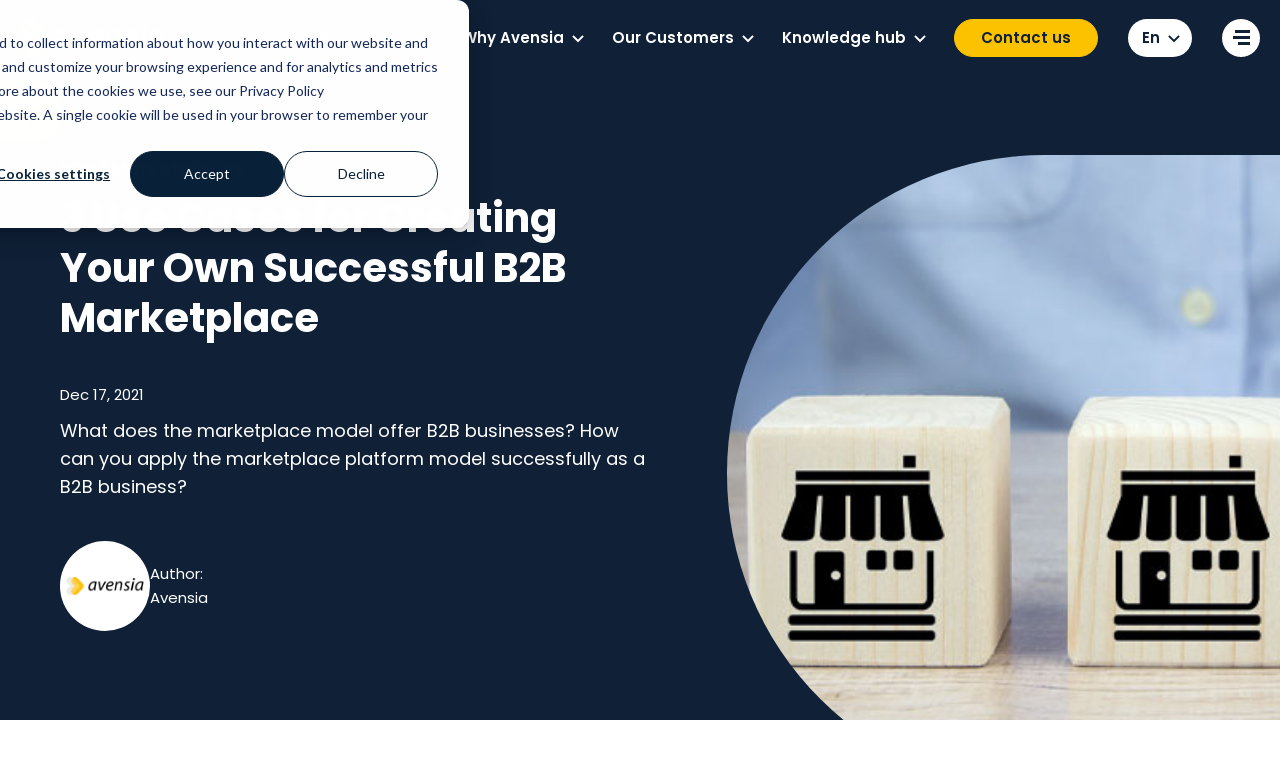

--- FILE ---
content_type: text/html; charset=UTF-8
request_url: https://www.avensia.com/knowledge-hub/blog/posts/create-your-b2b-marketplace-model
body_size: 18496
content:
<!doctype html><html lang="en"><head>
    <meta charset="utf-8">
    <title>B2B Marketplace Examples &amp; How To Create Your Own</title>
    <link rel="shortcut icon" href="https://www.avensia.com/hubfs/avidly-theme/assets/logos/avensia_symbol_color.svg">
    <meta name="description" content="Creating your own B2B marketplace allows you to extend and scale your business, gain a competitive advantage &amp; increase revenue. Learn how to get started.">

    <style>
    /*
     * Set all theme variables as CSS Variables, which are then used in Sass
     */
    

    :root {
      
        --primary: 15, 32, 55;
      
        --secondary: 252, 194, 0;
      
        --secondary_b: 5, 176, 201;
      
        --complementary: 251, 77, 3;
      
        --complementary_b: 81, 235, 226;
      
        --complementary_c: 10, 114, 209;
      
        --light: 242, 242, 242;
      
        --dark: 181, 188, 196;
      
        --text-light: 255, 255, 255;
      
        --text-dark: 15, 32, 55;
      
        --white: 255, 255, 255;
      
        --black: 0, 0, 0;
      
    }

    
    

    :root {
      
      --heading_font: Poppins, Arial, sans-serif;
      
      --body_font: Poppins, Arial, sans-serif;
      
    }
    </style>

    
    
    
    
    
    
    
    
    

    

    <meta name="viewport" content="width=device-width, initial-scale=1">

    
    <meta property="og:description" content="Creating your own B2B marketplace allows you to extend and scale your business, gain a competitive advantage &amp; increase revenue. Learn how to get started.">
    <meta property="og:title" content="B2B Marketplace Examples &amp; How To Create Your Own">
    <meta name="twitter:description" content="Creating your own B2B marketplace allows you to extend and scale your business, gain a competitive advantage &amp; increase revenue. Learn how to get started.">
    <meta name="twitter:title" content="B2B Marketplace Examples &amp; How To Create Your Own">

    

    

    <style>
a.cta_button{-moz-box-sizing:content-box !important;-webkit-box-sizing:content-box !important;box-sizing:content-box !important;vertical-align:middle}.hs-breadcrumb-menu{list-style-type:none;margin:0px 0px 0px 0px;padding:0px 0px 0px 0px}.hs-breadcrumb-menu-item{float:left;padding:10px 0px 10px 10px}.hs-breadcrumb-menu-divider:before{content:'›';padding-left:10px}.hs-featured-image-link{border:0}.hs-featured-image{float:right;margin:0 0 20px 20px;max-width:50%}@media (max-width: 568px){.hs-featured-image{float:none;margin:0;width:100%;max-width:100%}}.hs-screen-reader-text{clip:rect(1px, 1px, 1px, 1px);height:1px;overflow:hidden;position:absolute !important;width:1px}
</style>

<link rel="stylesheet" href="https://www.avensia.com/hubfs/hub_generated/template_assets/1/36051619138/1769068667583/template_style.min.css">
<link rel="stylesheet" href="https://www.avensia.com/hubfs/hub_generated/template_assets/1/179531777612/1769068668019/template_aos.min.css">

    <style>
      .aa-module:not(.aa-circle) {
        position: relative;
      }
       .aa-module ul:not(.inputs-list) li:not(.hs-menu-item),
      .widget-type-rich_text ul:not(.inputs-list) li:not(.hs-menu-item) {
        padding-left: 2.6em;
        text-indent: initial;
        font-size: 15px;
        line-height: 24px;
        position: relative;
      }
      .lang_list_class li, 
      ul.lang_list_class:not(.inputs-list) li:not(.hs-menu-item) {
        font-size: 14px;
        line-height: 22px;
      }
      @media (min-width: 992px) {
        .aa-module ul:not(.inputs-list) li:not(.hs-menu-item),
        .widget-type-rich_text ul:not(.inputs-list) li:not(.hs-menu-item) {
          font-size: 16px;
          line-height: 26px;
        }
        .lang_list_class li, 
        ul.lang_list_class:not(.inputs-list) li:not(.hs-menu-item) {
          font-size: 15px;
          line-height: 24px;
        }
      }
    </style>
    

        <style>
            .aa-navigation--primary.aa-navigation--primary-mega-menu.aa-navigation--primary-mega-menu--v2 .hs-menu-item.hs-menu-depth-1.hs-item-has-children.aa-mega-menu > .hs-menu-children-wrapper .hs-menu-item.hs-menu-depth-2:first-of-type {
                display: none;
            }

            .aa-navigation--primary.aa-navigation--primary-mega-menu.aa-navigation--primary-mega-menu--v2 .hs-menu-item.hs-menu-depth-1.hs-item-has-children.aa-mega-menu > .hs-menu-children-wrapper > div.mega-menu-industries {
                display: block;

                border-radius: 25px;
                height: 100%;
                max-width: 33.3333%;
                position: absolute;
                right: 0;
                top: 0;
                padding: 20px 14px;
                border-top-left-radius: 0;
                border-bottom-left-radius: 0;
                background-color: #F2F2F2;
                overflow-y: auto;
            }

            .aa-navigation--primary.aa-navigation--primary-mega-menu.aa-navigation--primary-mega-menu--v2 .hs-menu-item.hs-menu-depth-1.hs-item-has-children.aa-mega-menu > .hs-menu-children-wrapper > div.mega-menu-industries > h4 {
                color: rgba(9, 33, 57, 1);
            }

            .mega-menu-industries__content {
                display: flex;
                flex-direction: row;
                flex-wrap: wrap;
                gap: 26px;
            }

            .mega-menu-industries__content > a,
            .aa-navigation--primary .hs-menu-depth-1.hs-item-has-children > .hs-menu-children-wrapper .mega-menu-industries__content > a,
            .aa-navigation--primary .hs-menu-wrapper > ul > .hs-menu-depth-1.hs-item-has-children > .hs-menu-children-wrapper .mega-menu-industries__content > a {
                width: 100%;
                padding: 0;
                position: relative;
                border-radius: 25px;
                overflow: hidden;
            }

            .mega-menu-industries__content > a:hover,
            .aa-navigation--primary .hs-menu-depth-1.hs-item-has-children > .hs-menu-children-wrapper .mega-menu-industries__content > a:hover,
            .aa-navigation--primary .hs-menu-wrapper > ul > .hs-menu-depth-1.hs-item-has-children > .hs-menu-children-wrapper .mega-menu-industries__content > a:hover {
                opacity: 1;
            }

            .mega-menu-industries__content > a:before {
                content: "";
                position: absolute;
                left: 0;
                top: 0;
                width: 100%;
                height: 100%;
                background: rgba(15, 32, 55, 0.70);
                z-index: 1;
            }

            .mega-menu-industries__content > a > img {
                position: absolute;
                width: 100%;
                height: 100% !important;
                object-fit: cover;
                
            }

            .mega-menu-industries__content > a > span {
                color: #fff;
                padding: 40px 20px 20px 20px;
                width: 100%;
                display: inline-block;
                height: 100%;
                position: relative;
                z-index: 1;
                font-size: 14px;
            }

            @media screen and (min-width: 1500px) {
                
                .mega-menu-industries__content > a > span {
                    padding: 50px 24px 24px 24px;
                    font-size: 15px;
                }

            }

            .mega-menu-industries__all,
            .aa-navigation--primary .hs-menu-wrapper > ul > .hs-menu-depth-1.hs-item-has-children > .hs-menu-children-wrapper a.mega-menu-industries__all {
                text-align: right; 
                padding: 0;
                margin-top: 26px;
            }

            .mega-menu-industries__all > svg {
                position: relative;
                top: 3px;
                margin-left: 6px;
            }

            .aa-navigation--mobile.aa-navigation--mobile-mega-menu.aa-navigation--mobile-mega-menu--v2 .hs-menu-item.hs-menu-depth-1.hs-item-has-children.aa-mega-menu > .hs-menu-children-wrapper .hs-menu-item.hs-menu-depth-2.mega-menu-industries-mobile:before,
            .aa-navigation--mobile.aa-navigation--mobile-mega-menu.aa-navigation--mobile-mega-menu--v2 .hs-menu-item.hs-menu-depth-1.hs-item-has-children.aa-mega-menu > .hs-menu-children-wrapper .hs-menu-item.hs-menu-depth-2.mega-menu-industries-mobile:hover:before,
            .aa-navigation--mobile.aa-navigation--mobile-mega-menu.aa-navigation--mobile-mega-menu--v2 .hs-menu-item.hs-menu-depth-1.hs-item-has-children.aa-mega-menu > .hs-menu-children-wrapper .hs-menu-item.hs-menu-depth-2.mega-menu-industries-mobile:nth-of-type(7):before,
            .aa-navigation--mobile.aa-navigation--mobile-mega-menu.aa-navigation--mobile-mega-menu--v2 .hs-menu-item.hs-menu-depth-1.hs-item-has-children.aa-mega-menu > .hs-menu-children-wrapper .hs-menu-item.hs-menu-depth-2.mega-menu-industries-mobile:nth-of-type(7):hover:before {
                display: none;
                background-image: url('data:image/svg+xml,<svg width="44" height="32" viewBox="0 0 44 32" fill="none" xmlns="http://www.w3.org/2000/svg"><path d="M11 12.3334L22 3.77783L33 12.3334V25.7778C33 26.4261 32.7425 27.0479 32.284 27.5063C31.8256 27.9647 31.2039 28.2223 30.5556 28.2223H13.4444C12.7961 28.2223 12.1744 27.9647 11.716 27.5063C11.2575 27.0479 11 26.4261 11 25.7778V12.3334Z" stroke="black" stroke-width="2" stroke-linecap="round" stroke-linejoin="round"/><path d="M18.3333 28.2222V16H25.6667V28.2222" stroke="black" stroke-width="2" stroke-linecap="round" stroke-linejoin="round"/></svg>');
            }

            .aa-navigation--mobile.aa-navigation--mobile-mega-menu.aa-navigation--mobile-mega-menu--v2 .hs-menu-item.hs-menu-depth-1.hs-item-has-children.aa-mega-menu > .hs-menu-children-wrapper .hs-menu-item.hs-menu-depth-2.mega-menu-industries-mobile > a {
                padding-left: 20px;
            }

            @media (min-width: 992px) {

                .aa-navigation--primary.aa-navigation--primary-mega-menu.aa-navigation--primary-mega-menu--v2 .hs-menu-item.hs-menu-depth-1.hs-item-has-children.aa-mega-menu > .hs-menu-children-wrapper {
                    min-height: 780px;
                }

                .aa-navigation--primary.aa-navigation--primary-mega-menu.aa-navigation--primary-mega-menu--v2 .hs-menu-item.hs-menu-depth-1.hs-item-has-children.aa-mega-menu > .hs-menu-children-wrapper > div.mega-menu-industries {
                    max-width: 25%;
                }

            }

            @media (min-width: 1100px) {

                .aa-navigation--primary.aa-navigation--primary-mega-menu.aa-navigation--primary-mega-menu--v2 .hs-menu-item.hs-menu-depth-1.hs-item-has-children.aa-mega-menu > .hs-menu-children-wrapper {
                    min-height: 640px;
                }

            }

            @media (min-width: 1200px) {

                .aa-navigation--primary.aa-navigation--primary-mega-menu.aa-navigation--primary-mega-menu--v2 .hs-menu-item.hs-menu-depth-1.hs-item-has-children.aa-mega-menu > .hs-menu-children-wrapper > div.mega-menu-industries {
                    max-width: 33.3333%;
                }

                .mega-menu-industries__content > a,
                .aa-navigation--primary .hs-menu-depth-1.hs-item-has-children > .hs-menu-children-wrapper .mega-menu-industries__content > a,
                .aa-navigation--primary .hs-menu-wrapper > ul > .hs-menu-depth-1.hs-item-has-children > .hs-menu-children-wrapper .mega-menu-industries__content > a {
                    width: calc(50% - 13px);
                }

            }

            @media (min-width: 1300px) {
                
            .aa-navigation--primary.aa-navigation--primary-mega-menu.aa-navigation--primary-mega-menu--v2 .hs-menu-item.hs-menu-depth-1.hs-item-has-children.aa-mega-menu > .hs-menu-children-wrapper > div.mega-menu-industries {
                    max-width: 29%;
                }

            }

            @media (min-width: 1360px) {

                .aa-navigation--primary.aa-navigation--primary-mega-menu.aa-navigation--primary-mega-menu--v2 .hs-menu-item.hs-menu-depth-1.hs-item-has-children.aa-mega-menu > .hs-menu-children-wrapper > div.mega-menu-industries {
                    padding: 25px 30px;
                }

            }

            @media (min-width: 1500px) {

                .aa-navigation--primary.aa-navigation--primary-mega-menu.aa-navigation--primary-mega-menu--v2 .hs-menu-item.hs-menu-depth-1.hs-item-has-children.aa-mega-menu > .hs-menu-children-wrapper {
                    min-height: 520px;
                }

                .aa-navigation--primary.aa-navigation--primary-mega-menu.aa-navigation--primary-mega-menu--v2 .hs-menu-item.hs-menu-depth-1.hs-item-has-children.aa-mega-menu > .hs-menu-children-wrapper > div.mega-menu-industries {
                    max-width: 480px;
                    padding: 32px 30px;
                }

            }
        </style>
    
<style>
  @font-face {
    font-family: "Poppins";
    font-weight: 400;
    font-style: normal;
    font-display: swap;
    src: url("/_hcms/googlefonts/Poppins/regular.woff2") format("woff2"), url("/_hcms/googlefonts/Poppins/regular.woff") format("woff");
  }
  @font-face {
    font-family: "Poppins";
    font-weight: 600;
    font-style: normal;
    font-display: swap;
    src: url("/_hcms/googlefonts/Poppins/600.woff2") format("woff2"), url("/_hcms/googlefonts/Poppins/600.woff") format("woff");
  }
  @font-face {
    font-family: "Poppins";
    font-weight: 700;
    font-style: normal;
    font-display: swap;
    src: url("/_hcms/googlefonts/Poppins/700.woff2") format("woff2"), url("/_hcms/googlefonts/Poppins/700.woff") format("woff");
  }
</style>

    <script src="https://www.avensia.com/hubfs/hub_generated/template_assets/1/36052363451/1742862913223/template_jquery-3.5.1.min.min.js"></script>


    
<!--  Added by GoogleAnalytics4 integration -->
<script>
var _hsp = window._hsp = window._hsp || [];
window.dataLayer = window.dataLayer || [];
function gtag(){dataLayer.push(arguments);}

var useGoogleConsentModeV2 = true;
var waitForUpdateMillis = 1000;


if (!window._hsGoogleConsentRunOnce) {
  window._hsGoogleConsentRunOnce = true;

  gtag('consent', 'default', {
    'ad_storage': 'denied',
    'analytics_storage': 'denied',
    'ad_user_data': 'denied',
    'ad_personalization': 'denied',
    'wait_for_update': waitForUpdateMillis
  });

  if (useGoogleConsentModeV2) {
    _hsp.push(['useGoogleConsentModeV2'])
  } else {
    _hsp.push(['addPrivacyConsentListener', function(consent){
      var hasAnalyticsConsent = consent && (consent.allowed || (consent.categories && consent.categories.analytics));
      var hasAdsConsent = consent && (consent.allowed || (consent.categories && consent.categories.advertisement));

      gtag('consent', 'update', {
        'ad_storage': hasAdsConsent ? 'granted' : 'denied',
        'analytics_storage': hasAnalyticsConsent ? 'granted' : 'denied',
        'ad_user_data': hasAdsConsent ? 'granted' : 'denied',
        'ad_personalization': hasAdsConsent ? 'granted' : 'denied'
      });
    }]);
  }
}

gtag('js', new Date());
gtag('set', 'developer_id.dZTQ1Zm', true);
gtag('config', 'G-YY41G9DS39');
</script>
<script async src="https://www.googletagmanager.com/gtag/js?id=G-YY41G9DS39"></script>

<!-- /Added by GoogleAnalytics4 integration -->

<!--  Added by GoogleTagManager integration -->
<script>
var _hsp = window._hsp = window._hsp || [];
window.dataLayer = window.dataLayer || [];
function gtag(){dataLayer.push(arguments);}

var useGoogleConsentModeV2 = true;
var waitForUpdateMillis = 1000;



var hsLoadGtm = function loadGtm() {
    if(window._hsGtmLoadOnce) {
      return;
    }

    if (useGoogleConsentModeV2) {

      gtag('set','developer_id.dZTQ1Zm',true);

      gtag('consent', 'default', {
      'ad_storage': 'denied',
      'analytics_storage': 'denied',
      'ad_user_data': 'denied',
      'ad_personalization': 'denied',
      'wait_for_update': waitForUpdateMillis
      });

      _hsp.push(['useGoogleConsentModeV2'])
    }

    (function(w,d,s,l,i){w[l]=w[l]||[];w[l].push({'gtm.start':
    new Date().getTime(),event:'gtm.js'});var f=d.getElementsByTagName(s)[0],
    j=d.createElement(s),dl=l!='dataLayer'?'&l='+l:'';j.async=true;j.src=
    'https://www.googletagmanager.com/gtm.js?id='+i+dl;f.parentNode.insertBefore(j,f);
    })(window,document,'script','dataLayer','GTM-PDZGPPX');

    window._hsGtmLoadOnce = true;
};

_hsp.push(['addPrivacyConsentListener', function(consent){
  if(consent.allowed || (consent.categories && consent.categories.analytics)){
    hsLoadGtm();
  }
}]);

</script>

<!-- /Added by GoogleTagManager integration -->








<!-- Google Tag Manager -->
<script>(function(w,d,s,l,i){w[l]=w[l]||[];w[l].push({'gtm.start':
new Date().getTime(),event:'gtm.js'});var f=d.getElementsByTagName(s)[0],
j=d.createElement(s),dl=l!='dataLayer'?'&l='+l:'';j.async=true;j.src=
'https://www.googletagmanager.com/gtm.js?id='+i+dl;f.parentNode.insertBefore(j,f);
})(window,document,'script','dataLayer','GTM-PDZGPPX');</script>
<!-- End Google Tag Manager -->

<!-- Test: avidly/templates -->







<meta property="og:image" content="https://www.avensia.com/hubfs/New%20website/Knowledge%20Hub/Blog-3-use-cases.jpg">
<meta property="og:image:width" content="600">
<meta property="og:image:height" content="398">

<meta name="twitter:image" content="https://www.avensia.com/hubfs/New%20website/Knowledge%20Hub/Blog-3-use-cases.jpg">


<meta property="og:url" content="https://www.avensia.com/knowledge-hub/blog/posts/create-your-b2b-marketplace-model">
<meta name="twitter:card" content="summary_large_image">

<link rel="canonical" href="https://www.avensia.com/knowledge-hub/blog/posts/create-your-b2b-marketplace-model">

<meta property="og:type" content="article">
<link rel="alternate" type="application/rss+xml" href="https://www.avensia.com/knowledge-hub/blog/posts/rss.xml">
<meta name="twitter:domain" content="www.avensia.com">
<script src="//platform.linkedin.com/in.js" type="text/javascript">
    lang: en_US
</script>

<meta http-equiv="content-language" content="en">







    

    <link rel="preload" href="https://www.avensia.com/hubfs/avidly-theme/assets/images/colors-1.png" as="image">
  <meta name="generator" content="HubSpot"></head>
  <body class="
      aa-template--blue
      
    ">
<!--  Added by GoogleTagManager integration -->
<noscript><iframe src="https://www.googletagmanager.com/ns.html?id=GTM-PDZGPPX" height="0" width="0" style="display:none;visibility:hidden"></iframe></noscript>

<!-- /Added by GoogleTagManager integration -->

    <div class="body-wrapper   hs-content-id-62067148388 hs-blog-post hs-blog-id-37621211401">
      
        
          <div data-global-resource-path="avidly/templates/partials/header.html">
































<style>
.aa-navigation__campaign {
  background-image: url(https://www.avensia.com/hubfs/Three%20colleagues%20laughing%20at%20work.jpg) !important;
  background-position: 50%;
  background-repeat: no-repeat;
  background-size: cover;
}
.aa-navigation--primary.aa-navigation--primary-mega-menu .hs-menu-item.hs-menu-depth-1.hs-item-has-children.aa-mega-menu > .hs-menu-children-wrapper .hs-menu-item.hs-menu-depth-2:first-of-type {
  background-image: url(https://www.avensia.com/hubfs/New%20website/Knowledge%20Hub/Featured-KH-accessibility-guide.jpg) !important;
  background-position: 50%;
  background-repeat: no-repeat;
  background-size: cover;
}
.aa-navigation--primary.aa-navigation--primary-mega-menu .hs-menu-item.hs-menu-depth-1.hs-item-has-children.aa-mega-menu > .hs-menu-children-wrapper .hs-menu-item.hs-menu-depth-2:first-of-type a:before {
  content: "Guide";
}

.aa-navigation--primary.aa-navigation--primary-mega-menu .hs-menu-item.hs-menu-depth-1.hs-item-has-children.aa-mega-menu > .hs-menu-children-wrapper .hs-menu-item.hs-menu-depth-2:nth-of-type(2):before,
.aa-navigation--mobile.aa-navigation--mobile-mega-menu .hs-menu-item.hs-menu-depth-1.hs-item-has-children.aa-mega-menu > .hs-menu-children-wrapper .hs-menu-item.hs-menu-depth-2:nth-of-type(2):before {
  background-image: url(https://www.avensia.com/hubfs/New%20website/Offer/Icons/strategy-icon.svg);
}


.aa-navigation--primary.aa-navigation--primary-mega-menu .hs-menu-item.hs-menu-depth-1.hs-item-has-children.aa-mega-menu > .hs-menu-children-wrapper .hs-menu-item.hs-menu-depth-2:nth-of-type(3):before,
.aa-navigation--mobile.aa-navigation--mobile-mega-menu .hs-menu-item.hs-menu-depth-1.hs-item-has-children.aa-mega-menu > .hs-menu-children-wrapper .hs-menu-item.hs-menu-depth-2:nth-of-type(3):before {
  background-image: url(https://www.avensia.com/hubfs/New%20website/Offer/Icons/im-icon.svg);
}


.aa-navigation--primary.aa-navigation--primary-mega-menu .hs-menu-item.hs-menu-depth-1.hs-item-has-children.aa-mega-menu > .hs-menu-children-wrapper .hs-menu-item.hs-menu-depth-2:nth-of-type(4):before,
.aa-navigation--mobile.aa-navigation--mobile-mega-menu .hs-menu-item.hs-menu-depth-1.hs-item-has-children.aa-mega-menu > .hs-menu-children-wrapper .hs-menu-item.hs-menu-depth-2:nth-of-type(4):before {
  background-image: url(https://www.avensia.com/hubfs/New%20website/Offer/Icons/solutions-icon.svg);
}


.aa-navigation--primary.aa-navigation--primary-mega-menu .hs-menu-item.hs-menu-depth-1.hs-item-has-children.aa-mega-menu > .hs-menu-children-wrapper .hs-menu-item.hs-menu-depth-2:nth-of-type(5):before,
.aa-navigation--mobile.aa-navigation--mobile-mega-menu .hs-menu-item.hs-menu-depth-1.hs-item-has-children.aa-mega-menu > .hs-menu-children-wrapper .hs-menu-item.hs-menu-depth-2:nth-of-type(5):before {
  background-image: url(https://www.avensia.com/hubfs/New%20website/Offer/Icons/CX-icon.svg);
}


.aa-navigation--primary.aa-navigation--primary-mega-menu .hs-menu-item.hs-menu-depth-1.hs-item-has-children.aa-mega-menu > .hs-menu-children-wrapper .hs-menu-item.hs-menu-depth-2:nth-of-type(6):before,
.aa-navigation--mobile.aa-navigation--mobile-mega-menu .hs-menu-item.hs-menu-depth-1.hs-item-has-children.aa-mega-menu > .hs-menu-children-wrapper .hs-menu-item.hs-menu-depth-2:nth-of-type(6):before {
  background-image: url(https://www.avensia.com/hubfs/New%20website/Offer/Icons/optimization-icon.svg);
}


.aa-navigation--primary.aa-navigation--primary-mega-menu .hs-menu-item.hs-menu-depth-1.hs-item-has-children.aa-mega-menu > .hs-menu-children-wrapper .hs-menu-item.hs-menu-depth-2:nth-of-type(7):before,
.aa-navigation--mobile.aa-navigation--mobile-mega-menu .hs-menu-item.hs-menu-depth-1.hs-item-has-children.aa-mega-menu > .hs-menu-children-wrapper .hs-menu-item.hs-menu-depth-2:nth-of-type(7):before {
  background-image: url(https://www.avensia.com/hubfs/New%20website/Offer/Icons/optimization-icon.svg);
}







</style>


<header class="aa-site-header aa-site-header--white">

  <div class="aa-site-header__inner">

    <a href="#main-content" class="header__skip">Skip to content</a>

    <div class="aa-branding">
      
  






















  
  <span id="hs_cos_wrapper_site_logo_hs_logo_widget" class="hs_cos_wrapper hs_cos_wrapper_widget hs_cos_wrapper_type_logo" style="" data-hs-cos-general-type="widget" data-hs-cos-type="logo"><a href="https://www.avensia.com" id="hs-link-site_logo_hs_logo_widget" style="border-width:0px;border:0px;"><img src="https://www.avensia.com/hubfs/New%20website/Logotypes/logo-avensia.svg" class="hs-image-widget " height="46" style="height: auto;width:165px;border-width:0px;border:0px;" width="165" alt="logo-avensia" title="logo-avensia" loading="lazy"></a></span>

      <div class="aa-white-logo">
        <a href="/">
          
          <img src="https://www.avensia.com/hs-fs/hubfs/avidly-theme/assets/logos/avensia_logo_color_neg-350.png?width=350&amp;height=97&amp;name=avensia_logo_color_neg-350.png" alt="Avensia logo white" width="350" height="97" loading="lazy" srcset="https://www.avensia.com/hs-fs/hubfs/avidly-theme/assets/logos/avensia_logo_color_neg-350.png?width=175&amp;height=49&amp;name=avensia_logo_color_neg-350.png 175w, https://www.avensia.com/hs-fs/hubfs/avidly-theme/assets/logos/avensia_logo_color_neg-350.png?width=350&amp;height=97&amp;name=avensia_logo_color_neg-350.png 350w, https://www.avensia.com/hs-fs/hubfs/avidly-theme/assets/logos/avensia_logo_color_neg-350.png?width=525&amp;height=146&amp;name=avensia_logo_color_neg-350.png 525w, https://www.avensia.com/hs-fs/hubfs/avidly-theme/assets/logos/avensia_logo_color_neg-350.png?width=700&amp;height=194&amp;name=avensia_logo_color_neg-350.png 700w, https://www.avensia.com/hs-fs/hubfs/avidly-theme/assets/logos/avensia_logo_color_neg-350.png?width=875&amp;height=243&amp;name=avensia_logo_color_neg-350.png 875w, https://www.avensia.com/hs-fs/hubfs/avidly-theme/assets/logos/avensia_logo_color_neg-350.png?width=1050&amp;height=291&amp;name=avensia_logo_color_neg-350.png 1050w" sizes="(max-width: 350px) 100vw, 350px">
        </a>
      </div>
    </div>

    <div class="aa-navigation-container">
      <nav aria-label="Main menu" class="aa-navigation aa-navigation--primary aa-navigation--primary-mega-menu aa-navigation--primary-mega-menu--v2 aa-navigation--primary-mega-menu--v2--2 hidden-md-down" data-mega-menu-pos="1">
        <div id="hs_menu_wrapper_navigation_menu_header_primary" class="hs-menu-wrapper active-branch no-flyouts hs-menu-flow-horizontal" role="navigation" data-sitemap-name="Default" data-menu-id="5360643607" aria-label="Navigation Menu">
 <ul role="menu">
  <li class="hs-menu-item hs-menu-depth-1 hs-item-has-children" role="none"><a href="https://www.avensia.com/what-we-do" aria-haspopup="true" aria-expanded="false" role="menuitem">What we do</a>
   <ul role="menu" class="hs-menu-children-wrapper">
    <li class="hs-menu-item hs-menu-depth-2" role="none"><a href="https://www.avensia.com/knowledge-hub/white-papers/digital-accessibility-for-ecommerce-businesses" role="menuitem">Digital Accessibility for E-commerce Businesses</a></li>
    <li class="hs-menu-item hs-menu-depth-2 hs-item-has-children" role="none"><a href="https://www.avensia.com/what-we-do/business-transformation" role="menuitem">Business Transformation</a>
     <ul role="menu" class="hs-menu-children-wrapper">
      <li class="hs-menu-item hs-menu-depth-3" role="none"><a href="https://www.avensia.com/what-we-do/business-transformation" role="menuitem">Business Transformation<span>Get expert advice on business development, commerce strategy, organization and change management. </span></a></li>
      <li class="hs-menu-item hs-menu-depth-3" role="none"><a href="https://www.avensia.com/what-we-do/business-transformation/digital-audits" role="menuitem">Digital Audits</a></li>
      <li class="hs-menu-item hs-menu-depth-3" role="none"><a href="https://www.avensia.com/what-we-do/omnichannel-commerce-strategy/ecommerce-consulting" role="menuitem">E-commerce Strategy</a></li>
      <li class="hs-menu-item hs-menu-depth-3" role="none"><a href="https://www.avensia.com/what-we-do/omnichannel-commerce-strategy/digital-transformation" role="menuitem">Digital Transformation</a></li>
      <li class="hs-menu-item hs-menu-depth-3" role="none"><a href="https://www.avensia.com/what-we-do/business-transformation/omnichannel-strategy" role="menuitem">Omnichannel Strategy</a></li>
      <li class="hs-menu-item hs-menu-depth-3" role="none"><a href="https://www.avensia.com/what-we-do/omnichannel-commerce-strategy/retail-trends-analysis" role="menuitem">Retail Trends Analysis</a></li>
     </ul></li>
    <li class="hs-menu-item hs-menu-depth-2 hs-item-has-children" role="none"><a href="https://www.avensia.com/what-we-do/information-management" role="menuitem">Information Management</a>
     <ul role="menu" class="hs-menu-children-wrapper">
      <li class="hs-menu-item hs-menu-depth-3" role="none"><a href="https://www.avensia.com/what-we-do/information-management" role="menuitem">Information Management<span>Set up solid strategies, processes and solutions to ensure data accuracy and accessibility across channels and functions.​</span></a></li>
      <li class="hs-menu-item hs-menu-depth-3" role="none"><a href="https://www.avensia.com/what-we-do/information-management/pim" role="menuitem">PIM Solutions</a></li>
      <li class="hs-menu-item hs-menu-depth-3" role="none"><a href="https://www.avensia.com/what-we-do/information-management/master-data-management" role="menuitem">MDM Solutions</a></li>
      <li class="hs-menu-item hs-menu-depth-3" role="none"><a href="https://www.avensia.com/what-we-do/information-management/information-management-strategy" role="menuitem">Information Management Strategy</a></li>
      <li class="hs-menu-item hs-menu-depth-3" role="none"><a href="https://www.avensia.com/what-we-do/supply-chain" role="menuitem">Supply Chain</a></li>
     </ul></li>
    <li class="hs-menu-item hs-menu-depth-2 hs-item-has-children" role="none"><a href="https://www.avensia.com/what-we-do/ecommerce-tech-solutions" role="menuitem">E-Commerce</a>
     <ul role="menu" class="hs-menu-children-wrapper">
      <li class="hs-menu-item hs-menu-depth-3" role="none"><a href="https://www.avensia.com/what-we-do/ecommerce-tech-solutions" role="menuitem">E-Commerce<span>Access top-notch e-commerce solutions leveraging experiences from hundreds of successful projects.</span></a></li>
      <li class="hs-menu-item hs-menu-depth-3" role="none"><a href="https://www.avensia.com/what-we-do/ecommerce-tech-solutions/avensia-nitro" role="menuitem">Avensia Nitro</a></li>
      <li class="hs-menu-item hs-menu-depth-3" role="none"><a href="https://www.avensia.com/what-we-do/ecommerce-tech-solutions/avensia-excite" role="menuitem">Avensia Excite</a></li>
      <li class="hs-menu-item hs-menu-depth-3" role="none"><a href="https://www.avensia.com/what-we-do/ecommerce-tech-solutions/optimizely-microsoft-dynamics-365" role="menuitem">Optimizely Commerce for D365</a></li>
      <li class="hs-menu-item hs-menu-depth-3" role="none"><a href="https://www.avensia.com/what-we-do/ecommerce-tech-solutions/b2b" role="menuitem">B2B Solutions</a></li>
      <li class="hs-menu-item hs-menu-depth-3" role="none"><a href="https://www.avensia.com/what-we-do/ecommerce-tech-solutions/d2c" role="menuitem">D2C Solutions</a></li>
      <li class="hs-menu-item hs-menu-depth-3" role="none"><a href="https://www.avensia.com/what-we-do/ecommerce-optimization-strategy/online-sales" role="menuitem">Online Sales Optimization</a></li>
      <li class="hs-menu-item hs-menu-depth-3" role="none"><a href="https://www.avensia.com/what-we-do/ecommerce-tech-solutions/order-management-system" role="menuitem">Order Management Systems</a></li>
     </ul></li>
    <li class="hs-menu-item hs-menu-depth-2 hs-item-has-children" role="none"><a href="https://www.avensia.com/what-we-do/customer-experience" role="menuitem">Customer Experience</a>
     <ul role="menu" class="hs-menu-children-wrapper">
      <li class="hs-menu-item hs-menu-depth-3" role="none"><a href="https://www.avensia.com/what-we-do/customer-experience" role="menuitem">Customer Experience<span>Create and fine-tune excellent experiences throughout all customer interactions to drive long-term loyalty.</span></a></li>
      <li class="hs-menu-item hs-menu-depth-3" role="none"><a href="https://www.avensia.com/what-we-do/customer-experience/ux-design" role="menuitem">UX &amp; Design</a></li>
      <li class="hs-menu-item hs-menu-depth-3" role="none"><a href="https://www.avensia.com/what-we-do/customer-experience/loyalty-program" role="menuitem">Loyalty &amp; CRM</a></li>
      <li class="hs-menu-item hs-menu-depth-3" role="none"><a href="https://www.avensia.com/what-we-do/ecommerce-optimization-strategy/data-analytics" role="menuitem">Data &amp; Analytics</a></li>
      <li class="hs-menu-item hs-menu-depth-3" role="none"><a href="https://www.avensia.com/what-we-do/ecommerce-optimization-strategy/experimentation" role="menuitem">Experimentation</a></li>
      <li class="hs-menu-item hs-menu-depth-3" role="none"><a href="https://www.avensia.com/what-we-do/business-transformation/digital-audits" role="menuitem">Digital Audits</a></li>
      <li class="hs-menu-item hs-menu-depth-3" role="none"><a href="https://www.avensia.com/what-we-do/ecommerce-tech-solutions/order-management-system" role="menuitem">Order Management Systems</a></li>
     </ul></li>
    <li class="hs-menu-item hs-menu-depth-2 hs-item-has-children" role="none"><a href="https://www.avensia.com/what-we-do/commerce-products" role="menuitem">Technology Products</a>
     <ul role="menu" class="hs-menu-children-wrapper">
      <li class="hs-menu-item hs-menu-depth-3" role="none"><a href="https://www.avensia.com/what-we-do/commerce-products" role="menuitem">Technology Products<span>Future-proof your tech stack with our market leading in-house platforms and carefully selected partner solutions.</span></a></li>
      <li class="hs-menu-item hs-menu-depth-3" role="none"><a href="https://www.avensia.com/what-we-do/ecommerce-tech-solutions/avensia-excite" role="menuitem">Avensia Excite</a></li>
      <li class="hs-menu-item hs-menu-depth-3" role="none"><a href="https://www.avensia.com/what-we-do/ecommerce-tech-solutions/avensia-nitro" role="menuitem">Avensia Nitro</a></li>
      <li class="hs-menu-item hs-menu-depth-3" role="none"><a href="https://www.avensia.com/what-we-do/omnichannel-tech-solutions/instore-self-checkout" role="menuitem">In-Store Checkout Solutions</a></li>
      <li class="hs-menu-item hs-menu-depth-3" role="none"><a href="https://www.avensia.com/what-we-do/omnichannel-tech-solutions/instore-display" role="menuitem">In-Store Display Solutions</a></li>
      <li class="hs-menu-item hs-menu-depth-3" role="none"><a href="https://www.avensia.com/partners" role="menuitem">Partner Platforms</a></li>
     </ul></li>
   </ul></li>
  <li class="hs-menu-item hs-menu-depth-1 hs-item-has-children" role="none"><a href="https://www.avensia.com/why-avensia" aria-haspopup="true" aria-expanded="false" role="menuitem">Why Avensia</a>
   <ul role="menu" class="hs-menu-children-wrapper">
    <li class="hs-menu-item hs-menu-depth-2" role="none"><a href="https://www.avensia.com/our-process" role="menuitem">Our Process</a></li>
    <li class="hs-menu-item hs-menu-depth-2" role="none"><a href="https://www.avensia.com/customers/industries" role="menuitem">Who We Work With</a></li>
    <li class="hs-menu-item hs-menu-depth-2" role="none"><a href="https://www.avensia.com/modern-commerce" role="menuitem">What is Modern Commerce</a></li>
    <li class="hs-menu-item hs-menu-depth-2" role="none"><a href="https://www.avensia.com/partners" role="menuitem">Our Partners</a></li>
   </ul></li>
  <li class="hs-menu-item hs-menu-depth-1 hs-item-has-children" role="none"><a href="https://www.avensia.com/customer-logos" aria-haspopup="true" aria-expanded="false" role="menuitem">Our Customers</a>
   <ul role="menu" class="hs-menu-children-wrapper">
    <li class="hs-menu-item hs-menu-depth-2" role="none"><a href="https://www.avensia.com/cases" role="menuitem">Customer Success Stories</a></li>
    <li class="hs-menu-item hs-menu-depth-2" role="none"><a href="https://www.avensia.com/customer-logos" role="menuitem">Winners in Modern Commerce</a></li>
   </ul></li>
  <li class="hs-menu-item hs-menu-depth-1 hs-item-has-children" role="none"><a href="https://www.avensia.com/knowledge-hub" aria-haspopup="true" aria-expanded="false" role="menuitem">Knowledge hub</a>
   <ul role="menu" class="hs-menu-children-wrapper">
    <li class="hs-menu-item hs-menu-depth-2" role="none"><a href="https://www.avensia.com/knowledge-hub/blog" role="menuitem">Blog &amp; Articles</a></li>
    <li class="hs-menu-item hs-menu-depth-2" role="none"><a href="https://www.avensia.com/knowledge-hub/webinars" role="menuitem">Webinars</a></li>
    <li class="hs-menu-item hs-menu-depth-2" role="none"><a href="https://www.avensia.com/knowledge-hub/white-papers" role="menuitem">White papers</a></li>
    <li class="hs-menu-item hs-menu-depth-2" role="none"><a href="https://www.avensia.com/knowledge-hub/videos" role="menuitem">Videos</a></li>
    <li class="hs-menu-item hs-menu-depth-2" role="none"><a href="https://www.avensia.com/knowledge-hub/commerce-talks" role="menuitem">Commerce Talks Podcast</a></li>
    <li class="hs-menu-item hs-menu-depth-2" role="none"><a href="https://www.avensia.com/knowledge-hub/avensia-events" role="menuitem">Events</a></li>
   </ul></li>
 </ul>
</div>



    

    <template id="mega-menu-industries">
        <div class="mega-menu-industries">
            <h4>Main Industries</h4>
            <div class="mega-menu-industries__content"><a href="https://www.avensia.com/what-we-do/industries/retail"><img src="https://www.avensia.com/hs-fs/hubfs/New%20website/Knowledge%20Hub/retail-worker-girl.jpg?width=500&amp;height=334&amp;name=retail-worker-girl.jpg" alt="retail-worker-girl" loading="lazy" width="500" height="334" style="max-width: 100%; height: auto;" aria-hidden="true" srcset="https://www.avensia.com/hs-fs/hubfs/New%20website/Knowledge%20Hub/retail-worker-girl.jpg?width=250&amp;height=167&amp;name=retail-worker-girl.jpg 250w, https://www.avensia.com/hs-fs/hubfs/New%20website/Knowledge%20Hub/retail-worker-girl.jpg?width=500&amp;height=334&amp;name=retail-worker-girl.jpg 500w, https://www.avensia.com/hs-fs/hubfs/New%20website/Knowledge%20Hub/retail-worker-girl.jpg?width=750&amp;height=501&amp;name=retail-worker-girl.jpg 750w, https://www.avensia.com/hs-fs/hubfs/New%20website/Knowledge%20Hub/retail-worker-girl.jpg?width=1000&amp;height=668&amp;name=retail-worker-girl.jpg 1000w, https://www.avensia.com/hs-fs/hubfs/New%20website/Knowledge%20Hub/retail-worker-girl.jpg?width=1250&amp;height=835&amp;name=retail-worker-girl.jpg 1250w, https://www.avensia.com/hs-fs/hubfs/New%20website/Knowledge%20Hub/retail-worker-girl.jpg?width=1500&amp;height=1002&amp;name=retail-worker-girl.jpg 1500w" sizes="(max-width: 500px) 100vw, 500px"><span>Retail </span>
                    </a><a href="https://www.avensia.com/what-we-do/industries/manufacturing"><img src="https://www.avensia.com/hs-fs/hubfs/New%20website/Verticals/shutterstock_1936171630%20(1).jpg?width=1000&amp;height=563&amp;name=shutterstock_1936171630%20(1).jpg" alt="man working on machine" loading="lazy" width="1000" height="563" style="max-width: 100%; height: auto;" aria-hidden="true" srcset="https://www.avensia.com/hs-fs/hubfs/New%20website/Verticals/shutterstock_1936171630%20(1).jpg?width=500&amp;height=282&amp;name=shutterstock_1936171630%20(1).jpg 500w, https://www.avensia.com/hs-fs/hubfs/New%20website/Verticals/shutterstock_1936171630%20(1).jpg?width=1000&amp;height=563&amp;name=shutterstock_1936171630%20(1).jpg 1000w, https://www.avensia.com/hs-fs/hubfs/New%20website/Verticals/shutterstock_1936171630%20(1).jpg?width=1500&amp;height=845&amp;name=shutterstock_1936171630%20(1).jpg 1500w, https://www.avensia.com/hs-fs/hubfs/New%20website/Verticals/shutterstock_1936171630%20(1).jpg?width=2000&amp;height=1126&amp;name=shutterstock_1936171630%20(1).jpg 2000w, https://www.avensia.com/hs-fs/hubfs/New%20website/Verticals/shutterstock_1936171630%20(1).jpg?width=2500&amp;height=1408&amp;name=shutterstock_1936171630%20(1).jpg 2500w, https://www.avensia.com/hs-fs/hubfs/New%20website/Verticals/shutterstock_1936171630%20(1).jpg?width=3000&amp;height=1689&amp;name=shutterstock_1936171630%20(1).jpg 3000w" sizes="(max-width: 1000px) 100vw, 1000px"><span>Manufacturing</span>
                    </a><a href="https://www.avensia.com/what-we-do/industries/construction"><img src="https://www.avensia.com/hs-fs/hubfs/column-construction-2.jpg?width=940&amp;height=597&amp;name=column-construction-2.jpg" alt="column-construction-2" loading="lazy" width="940" height="597" style="max-width: 100%; height: auto;" aria-hidden="true" srcset="https://www.avensia.com/hs-fs/hubfs/column-construction-2.jpg?width=470&amp;height=299&amp;name=column-construction-2.jpg 470w, https://www.avensia.com/hs-fs/hubfs/column-construction-2.jpg?width=940&amp;height=597&amp;name=column-construction-2.jpg 940w, https://www.avensia.com/hs-fs/hubfs/column-construction-2.jpg?width=1410&amp;height=896&amp;name=column-construction-2.jpg 1410w, https://www.avensia.com/hs-fs/hubfs/column-construction-2.jpg?width=1880&amp;height=1194&amp;name=column-construction-2.jpg 1880w, https://www.avensia.com/hs-fs/hubfs/column-construction-2.jpg?width=2350&amp;height=1493&amp;name=column-construction-2.jpg 2350w, https://www.avensia.com/hs-fs/hubfs/column-construction-2.jpg?width=2820&amp;height=1791&amp;name=column-construction-2.jpg 2820w" sizes="(max-width: 940px) 100vw, 940px"><span>Construction</span>
                    </a><a href="https://www.avensia.com/what-we-do/industries/wholesale-and-distribution"><img src="https://www.avensia.com/hs-fs/hubfs/New%20website/Verticals/wholesale-distribution-avensia.jpg?width=300&amp;height=175&amp;name=wholesale-distribution-avensia.jpg" alt="wholesale-distribution-avensia" loading="lazy" width="300" height="175" style="max-width: 100%; height: auto;" aria-hidden="true" srcset="https://www.avensia.com/hs-fs/hubfs/New%20website/Verticals/wholesale-distribution-avensia.jpg?width=150&amp;height=88&amp;name=wholesale-distribution-avensia.jpg 150w, https://www.avensia.com/hs-fs/hubfs/New%20website/Verticals/wholesale-distribution-avensia.jpg?width=300&amp;height=175&amp;name=wholesale-distribution-avensia.jpg 300w, https://www.avensia.com/hs-fs/hubfs/New%20website/Verticals/wholesale-distribution-avensia.jpg?width=450&amp;height=263&amp;name=wholesale-distribution-avensia.jpg 450w, https://www.avensia.com/hs-fs/hubfs/New%20website/Verticals/wholesale-distribution-avensia.jpg?width=600&amp;height=350&amp;name=wholesale-distribution-avensia.jpg 600w, https://www.avensia.com/hs-fs/hubfs/New%20website/Verticals/wholesale-distribution-avensia.jpg?width=750&amp;height=438&amp;name=wholesale-distribution-avensia.jpg 750w, https://www.avensia.com/hs-fs/hubfs/New%20website/Verticals/wholesale-distribution-avensia.jpg?width=900&amp;height=525&amp;name=wholesale-distribution-avensia.jpg 900w" sizes="(max-width: 300px) 100vw, 300px"><span>Wholesale &amp; Distribution</span>
                    </a><a href="https://www.avensia.com/what-we-do/industries/food-and-beverage"><img src="https://www.avensia.com/hs-fs/hubfs/New%20website/Verticals/grocery-store-manager.jpg?width=1000&amp;height=648&amp;name=grocery-store-manager.jpg" alt="grocery-store-manager" loading="lazy" width="1000" height="648" style="max-width: 100%; height: auto;" aria-hidden="true" srcset="https://www.avensia.com/hs-fs/hubfs/New%20website/Verticals/grocery-store-manager.jpg?width=500&amp;height=324&amp;name=grocery-store-manager.jpg 500w, https://www.avensia.com/hs-fs/hubfs/New%20website/Verticals/grocery-store-manager.jpg?width=1000&amp;height=648&amp;name=grocery-store-manager.jpg 1000w, https://www.avensia.com/hs-fs/hubfs/New%20website/Verticals/grocery-store-manager.jpg?width=1500&amp;height=972&amp;name=grocery-store-manager.jpg 1500w, https://www.avensia.com/hs-fs/hubfs/New%20website/Verticals/grocery-store-manager.jpg?width=2000&amp;height=1296&amp;name=grocery-store-manager.jpg 2000w, https://www.avensia.com/hs-fs/hubfs/New%20website/Verticals/grocery-store-manager.jpg?width=2500&amp;height=1620&amp;name=grocery-store-manager.jpg 2500w, https://www.avensia.com/hs-fs/hubfs/New%20website/Verticals/grocery-store-manager.jpg?width=3000&amp;height=1944&amp;name=grocery-store-manager.jpg 3000w" sizes="(max-width: 1000px) 100vw, 1000px"><span>Food &amp; Beverage</span>
                    </a><a href="https://www.avensia.com/what-we-do/industries/medical-healthcare"><img src="https://www.avensia.com/hs-fs/hubfs/medical-healthcare-collegeus.jpg?width=1200&amp;height=600&amp;name=medical-healthcare-collegeus.jpg" alt="medical-healthcare-collegeus" loading="lazy" width="1200" height="600" style="max-width: 100%; height: auto;" aria-hidden="true" srcset="https://www.avensia.com/hs-fs/hubfs/medical-healthcare-collegeus.jpg?width=600&amp;height=300&amp;name=medical-healthcare-collegeus.jpg 600w, https://www.avensia.com/hs-fs/hubfs/medical-healthcare-collegeus.jpg?width=1200&amp;height=600&amp;name=medical-healthcare-collegeus.jpg 1200w, https://www.avensia.com/hs-fs/hubfs/medical-healthcare-collegeus.jpg?width=1800&amp;height=900&amp;name=medical-healthcare-collegeus.jpg 1800w, https://www.avensia.com/hs-fs/hubfs/medical-healthcare-collegeus.jpg?width=2400&amp;height=1200&amp;name=medical-healthcare-collegeus.jpg 2400w, https://www.avensia.com/hs-fs/hubfs/medical-healthcare-collegeus.jpg?width=3000&amp;height=1500&amp;name=medical-healthcare-collegeus.jpg 3000w, https://www.avensia.com/hs-fs/hubfs/medical-healthcare-collegeus.jpg?width=3600&amp;height=1800&amp;name=medical-healthcare-collegeus.jpg 3600w" sizes="(max-width: 1200px) 100vw, 1200px"><span>Medical &amp; Health</span>
                    </a></div></div>
    </template>

    <template id="mega-menu-industries-mobile">
        <li class="hs-menu-item hs-menu-depth-2 hs-item-has-children mega-menu-industries-mobile" role="none"><a role="menuitem" href="">
                Main Industries
            </a>
            <ul role="menu" class="hs-menu-children-wrapper" id="submenu-industries" hidden aria-labelledby="menu-toggle-industries"><li class="hs-menu-item hs-menu-depth-3" role="none"><a role="menuitem" href="https://www.avensia.com/what-we-do/industries/retail">
                            Retail 
                        </a>
                    </li><li class="hs-menu-item hs-menu-depth-3" role="none"><a role="menuitem" href="https://www.avensia.com/what-we-do/industries/manufacturing">
                            Manufacturing
                        </a>
                    </li><li class="hs-menu-item hs-menu-depth-3" role="none"><a role="menuitem" href="https://www.avensia.com/what-we-do/industries/construction">
                            Construction
                        </a>
                    </li><li class="hs-menu-item hs-menu-depth-3" role="none"><a role="menuitem" href="https://www.avensia.com/what-we-do/industries/wholesale-and-distribution">
                            Wholesale &amp; Distribution
                        </a>
                    </li><li class="hs-menu-item hs-menu-depth-3" role="none"><a role="menuitem" href="https://www.avensia.com/what-we-do/industries/food-and-beverage">
                            Food &amp; Beverage
                        </a>
                    </li><li class="hs-menu-item hs-menu-depth-3" role="none"><a role="menuitem" href="https://www.avensia.com/what-we-do/industries/medical-healthcare">
                            Medical &amp; Health
                        </a>
                    </li></ul>
            <div class="aa-menu-arrow aa-menu-arrow--industries" role="button" tabindex="0" aria-expanded="false" aria-label="Toggle submenu industries" aria-controls="submenu-industries">
                <svg width="8" height="12" viewbox="0 0 8 12" fill="none" xmlns="http://www.w3.org/2000/svg">
                    <path d="M1 11L6 6L1 1" stroke="#0F2037" stroke-width="2"></path>
                </svg>
            </div>
        </li>
    </template>

    


      </nav>
      <a href="/contact" class="aa-button aa-button--primary hidden-md-down">Contact us</a>
      
      
      
      

      <style>
    .aa-navigation-container .lang_switcher_class:before  {
        content: "En";
    }
</style>
<span id="hs_cos_wrapper_language_switcher" class="hs_cos_wrapper hs_cos_wrapper_widget hs_cos_wrapper_type_language_switcher" data-hs-cos-general-type="widget" data-hs-cos-type="language_switcher">
    <div class="lang_switcher_class">
        <a href="#" class="lang_switcher_toggle" aria-haspopup="true" aria-expanded="false"><span class="show-for-sr" onclick="return false;">Change language</span></a>
        <div class="globe_class">
            <ul class="lang_list_class">
                
                    <li>
                        <a class="lang_switcher_link" data-language="sv" href="/sv">
                            Svenska
                            <span class="underline__lang"></span>
                        </a>
                    </li>
                
                    <li>
                        <a class="lang_switcher_link" data-language="en" href="/en">
                            English
                            <span class="underline__lang"></span>
                        </a>
                    </li>
                
                    <li>
                        <a class="lang_switcher_link" data-language="no" href="/no">
                            Norwegian
                            <span class="underline__lang"></span>
                        </a>
                    </li>
                
            </ul>
        </div>
    </div>
</span>

      

    <button class="aa-site-header__hamburger js-hamburger-toggle" name="Hamburger menu toggle" aria-label="Open secondary menu" aria-expanded="false" aria-controls="secondary-navigation">
      <div class="aa-hamburger">
            <span></span>
      </div>
    </button>
    </div>

  </div>
</header>


<nav aria-label="Secondary menu" class="aa-navigation aa-navigation--mobile aa-navigation--mobile-mega-menu aa-navigation--mobile-mega-menu--v2" data-mega-menu-pos="1" id="secondary-navigation">
  <div class="aa-navigation__campaign">
    <div class="aa-navigation__campaign--inner">
      <span class="aa-ingress">White paper</span>
      <span class="h2">A Road Map to Digital Transformation</span>
      <span class="h3">Learn how to move faster in your digital transformation. Explore three key stages, proven strategies for scaling, and real-world examples from Nordic leaders.</span>
      <a href="https://www.avensia.com/knowledge-hub/white-papers/road-map-to-digtial-tranformation" class="aa-button aa-button--text">
        Download
        <svg width="18" height="19" viewbox="0 0 18 19" fill="none" xmlns="http://www.w3.org/2000/svg">
            <path d="M7.10258 1.97818L12.8633 7.98423L-9.53004e-07 7.98423L-1.20066e-06 10.7823L12.8633 10.7823L7.10258 16.7884L9 18.7666L18 9.38327L9 -6.37196e-05L7.10258 1.97818Z" fill="#0F2037" />
        </svg>
      </a>
    </div>
  </div>
  <div class="hidden-lg-up">
    <div id="hs_menu_wrapper_navigation_menu_header_primary" class="hs-menu-wrapper active-branch no-flyouts hs-menu-flow-horizontal" role="navigation" data-sitemap-name="Default" data-menu-id="5360643607" aria-label="Navigation Menu">
 <ul role="menu">
  <li class="hs-menu-item hs-menu-depth-1 hs-item-has-children" role="none"><a href="https://www.avensia.com/what-we-do" aria-haspopup="true" aria-expanded="false" role="menuitem">What we do</a>
   <ul role="menu" class="hs-menu-children-wrapper">
    <li class="hs-menu-item hs-menu-depth-2" role="none"><a href="https://www.avensia.com/knowledge-hub/white-papers/digital-accessibility-for-ecommerce-businesses" role="menuitem">Digital Accessibility for E-commerce Businesses</a></li>
    <li class="hs-menu-item hs-menu-depth-2 hs-item-has-children" role="none"><a href="https://www.avensia.com/what-we-do/business-transformation" role="menuitem">Business Transformation</a>
     <ul role="menu" class="hs-menu-children-wrapper">
      <li class="hs-menu-item hs-menu-depth-3" role="none"><a href="https://www.avensia.com/what-we-do/business-transformation" role="menuitem">Business Transformation<span>Get expert advice on business development, commerce strategy, organization and change management. </span></a></li>
      <li class="hs-menu-item hs-menu-depth-3" role="none"><a href="https://www.avensia.com/what-we-do/business-transformation/digital-audits" role="menuitem">Digital Audits</a></li>
      <li class="hs-menu-item hs-menu-depth-3" role="none"><a href="https://www.avensia.com/what-we-do/omnichannel-commerce-strategy/ecommerce-consulting" role="menuitem">E-commerce Strategy</a></li>
      <li class="hs-menu-item hs-menu-depth-3" role="none"><a href="https://www.avensia.com/what-we-do/omnichannel-commerce-strategy/digital-transformation" role="menuitem">Digital Transformation</a></li>
      <li class="hs-menu-item hs-menu-depth-3" role="none"><a href="https://www.avensia.com/what-we-do/business-transformation/omnichannel-strategy" role="menuitem">Omnichannel Strategy</a></li>
      <li class="hs-menu-item hs-menu-depth-3" role="none"><a href="https://www.avensia.com/what-we-do/omnichannel-commerce-strategy/retail-trends-analysis" role="menuitem">Retail Trends Analysis</a></li>
     </ul></li>
    <li class="hs-menu-item hs-menu-depth-2 hs-item-has-children" role="none"><a href="https://www.avensia.com/what-we-do/information-management" role="menuitem">Information Management</a>
     <ul role="menu" class="hs-menu-children-wrapper">
      <li class="hs-menu-item hs-menu-depth-3" role="none"><a href="https://www.avensia.com/what-we-do/information-management" role="menuitem">Information Management<span>Set up solid strategies, processes and solutions to ensure data accuracy and accessibility across channels and functions.​</span></a></li>
      <li class="hs-menu-item hs-menu-depth-3" role="none"><a href="https://www.avensia.com/what-we-do/information-management/pim" role="menuitem">PIM Solutions</a></li>
      <li class="hs-menu-item hs-menu-depth-3" role="none"><a href="https://www.avensia.com/what-we-do/information-management/master-data-management" role="menuitem">MDM Solutions</a></li>
      <li class="hs-menu-item hs-menu-depth-3" role="none"><a href="https://www.avensia.com/what-we-do/information-management/information-management-strategy" role="menuitem">Information Management Strategy</a></li>
      <li class="hs-menu-item hs-menu-depth-3" role="none"><a href="https://www.avensia.com/what-we-do/supply-chain" role="menuitem">Supply Chain</a></li>
     </ul></li>
    <li class="hs-menu-item hs-menu-depth-2 hs-item-has-children" role="none"><a href="https://www.avensia.com/what-we-do/ecommerce-tech-solutions" role="menuitem">E-Commerce</a>
     <ul role="menu" class="hs-menu-children-wrapper">
      <li class="hs-menu-item hs-menu-depth-3" role="none"><a href="https://www.avensia.com/what-we-do/ecommerce-tech-solutions" role="menuitem">E-Commerce<span>Access top-notch e-commerce solutions leveraging experiences from hundreds of successful projects.</span></a></li>
      <li class="hs-menu-item hs-menu-depth-3" role="none"><a href="https://www.avensia.com/what-we-do/ecommerce-tech-solutions/avensia-nitro" role="menuitem">Avensia Nitro</a></li>
      <li class="hs-menu-item hs-menu-depth-3" role="none"><a href="https://www.avensia.com/what-we-do/ecommerce-tech-solutions/avensia-excite" role="menuitem">Avensia Excite</a></li>
      <li class="hs-menu-item hs-menu-depth-3" role="none"><a href="https://www.avensia.com/what-we-do/ecommerce-tech-solutions/optimizely-microsoft-dynamics-365" role="menuitem">Optimizely Commerce for D365</a></li>
      <li class="hs-menu-item hs-menu-depth-3" role="none"><a href="https://www.avensia.com/what-we-do/ecommerce-tech-solutions/b2b" role="menuitem">B2B Solutions</a></li>
      <li class="hs-menu-item hs-menu-depth-3" role="none"><a href="https://www.avensia.com/what-we-do/ecommerce-tech-solutions/d2c" role="menuitem">D2C Solutions</a></li>
      <li class="hs-menu-item hs-menu-depth-3" role="none"><a href="https://www.avensia.com/what-we-do/ecommerce-optimization-strategy/online-sales" role="menuitem">Online Sales Optimization</a></li>
      <li class="hs-menu-item hs-menu-depth-3" role="none"><a href="https://www.avensia.com/what-we-do/ecommerce-tech-solutions/order-management-system" role="menuitem">Order Management Systems</a></li>
     </ul></li>
    <li class="hs-menu-item hs-menu-depth-2 hs-item-has-children" role="none"><a href="https://www.avensia.com/what-we-do/customer-experience" role="menuitem">Customer Experience</a>
     <ul role="menu" class="hs-menu-children-wrapper">
      <li class="hs-menu-item hs-menu-depth-3" role="none"><a href="https://www.avensia.com/what-we-do/customer-experience" role="menuitem">Customer Experience<span>Create and fine-tune excellent experiences throughout all customer interactions to drive long-term loyalty.</span></a></li>
      <li class="hs-menu-item hs-menu-depth-3" role="none"><a href="https://www.avensia.com/what-we-do/customer-experience/ux-design" role="menuitem">UX &amp; Design</a></li>
      <li class="hs-menu-item hs-menu-depth-3" role="none"><a href="https://www.avensia.com/what-we-do/customer-experience/loyalty-program" role="menuitem">Loyalty &amp; CRM</a></li>
      <li class="hs-menu-item hs-menu-depth-3" role="none"><a href="https://www.avensia.com/what-we-do/ecommerce-optimization-strategy/data-analytics" role="menuitem">Data &amp; Analytics</a></li>
      <li class="hs-menu-item hs-menu-depth-3" role="none"><a href="https://www.avensia.com/what-we-do/ecommerce-optimization-strategy/experimentation" role="menuitem">Experimentation</a></li>
      <li class="hs-menu-item hs-menu-depth-3" role="none"><a href="https://www.avensia.com/what-we-do/business-transformation/digital-audits" role="menuitem">Digital Audits</a></li>
      <li class="hs-menu-item hs-menu-depth-3" role="none"><a href="https://www.avensia.com/what-we-do/ecommerce-tech-solutions/order-management-system" role="menuitem">Order Management Systems</a></li>
     </ul></li>
    <li class="hs-menu-item hs-menu-depth-2 hs-item-has-children" role="none"><a href="https://www.avensia.com/what-we-do/commerce-products" role="menuitem">Technology Products</a>
     <ul role="menu" class="hs-menu-children-wrapper">
      <li class="hs-menu-item hs-menu-depth-3" role="none"><a href="https://www.avensia.com/what-we-do/commerce-products" role="menuitem">Technology Products<span>Future-proof your tech stack with our market leading in-house platforms and carefully selected partner solutions.</span></a></li>
      <li class="hs-menu-item hs-menu-depth-3" role="none"><a href="https://www.avensia.com/what-we-do/ecommerce-tech-solutions/avensia-excite" role="menuitem">Avensia Excite</a></li>
      <li class="hs-menu-item hs-menu-depth-3" role="none"><a href="https://www.avensia.com/what-we-do/ecommerce-tech-solutions/avensia-nitro" role="menuitem">Avensia Nitro</a></li>
      <li class="hs-menu-item hs-menu-depth-3" role="none"><a href="https://www.avensia.com/what-we-do/omnichannel-tech-solutions/instore-self-checkout" role="menuitem">In-Store Checkout Solutions</a></li>
      <li class="hs-menu-item hs-menu-depth-3" role="none"><a href="https://www.avensia.com/what-we-do/omnichannel-tech-solutions/instore-display" role="menuitem">In-Store Display Solutions</a></li>
      <li class="hs-menu-item hs-menu-depth-3" role="none"><a href="https://www.avensia.com/partners" role="menuitem">Partner Platforms</a></li>
     </ul></li>
   </ul></li>
  <li class="hs-menu-item hs-menu-depth-1 hs-item-has-children" role="none"><a href="https://www.avensia.com/why-avensia" aria-haspopup="true" aria-expanded="false" role="menuitem">Why Avensia</a>
   <ul role="menu" class="hs-menu-children-wrapper">
    <li class="hs-menu-item hs-menu-depth-2" role="none"><a href="https://www.avensia.com/our-process" role="menuitem">Our Process</a></li>
    <li class="hs-menu-item hs-menu-depth-2" role="none"><a href="https://www.avensia.com/customers/industries" role="menuitem">Who We Work With</a></li>
    <li class="hs-menu-item hs-menu-depth-2" role="none"><a href="https://www.avensia.com/modern-commerce" role="menuitem">What is Modern Commerce</a></li>
    <li class="hs-menu-item hs-menu-depth-2" role="none"><a href="https://www.avensia.com/partners" role="menuitem">Our Partners</a></li>
   </ul></li>
  <li class="hs-menu-item hs-menu-depth-1 hs-item-has-children" role="none"><a href="https://www.avensia.com/customer-logos" aria-haspopup="true" aria-expanded="false" role="menuitem">Our Customers</a>
   <ul role="menu" class="hs-menu-children-wrapper">
    <li class="hs-menu-item hs-menu-depth-2" role="none"><a href="https://www.avensia.com/cases" role="menuitem">Customer Success Stories</a></li>
    <li class="hs-menu-item hs-menu-depth-2" role="none"><a href="https://www.avensia.com/customer-logos" role="menuitem">Winners in Modern Commerce</a></li>
   </ul></li>
  <li class="hs-menu-item hs-menu-depth-1 hs-item-has-children" role="none"><a href="https://www.avensia.com/knowledge-hub" aria-haspopup="true" aria-expanded="false" role="menuitem">Knowledge hub</a>
   <ul role="menu" class="hs-menu-children-wrapper">
    <li class="hs-menu-item hs-menu-depth-2" role="none"><a href="https://www.avensia.com/knowledge-hub/blog" role="menuitem">Blog &amp; Articles</a></li>
    <li class="hs-menu-item hs-menu-depth-2" role="none"><a href="https://www.avensia.com/knowledge-hub/webinars" role="menuitem">Webinars</a></li>
    <li class="hs-menu-item hs-menu-depth-2" role="none"><a href="https://www.avensia.com/knowledge-hub/white-papers" role="menuitem">White papers</a></li>
    <li class="hs-menu-item hs-menu-depth-2" role="none"><a href="https://www.avensia.com/knowledge-hub/videos" role="menuitem">Videos</a></li>
    <li class="hs-menu-item hs-menu-depth-2" role="none"><a href="https://www.avensia.com/knowledge-hub/commerce-talks" role="menuitem">Commerce Talks Podcast</a></li>
    <li class="hs-menu-item hs-menu-depth-2" role="none"><a href="https://www.avensia.com/knowledge-hub/avensia-events" role="menuitem">Events</a></li>
   </ul></li>
 </ul>
</div>



    

    <template id="mega-menu-industries">
        <div class="mega-menu-industries">
            <h4>Main Industries</h4>
            <div class="mega-menu-industries__content"><a href="https://www.avensia.com/what-we-do/industries/retail"><img src="https://www.avensia.com/hs-fs/hubfs/New%20website/Knowledge%20Hub/retail-worker-girl.jpg?width=500&amp;height=334&amp;name=retail-worker-girl.jpg" alt="retail-worker-girl" loading="lazy" width="500" height="334" style="max-width: 100%; height: auto;" aria-hidden="true" srcset="https://www.avensia.com/hs-fs/hubfs/New%20website/Knowledge%20Hub/retail-worker-girl.jpg?width=250&amp;height=167&amp;name=retail-worker-girl.jpg 250w, https://www.avensia.com/hs-fs/hubfs/New%20website/Knowledge%20Hub/retail-worker-girl.jpg?width=500&amp;height=334&amp;name=retail-worker-girl.jpg 500w, https://www.avensia.com/hs-fs/hubfs/New%20website/Knowledge%20Hub/retail-worker-girl.jpg?width=750&amp;height=501&amp;name=retail-worker-girl.jpg 750w, https://www.avensia.com/hs-fs/hubfs/New%20website/Knowledge%20Hub/retail-worker-girl.jpg?width=1000&amp;height=668&amp;name=retail-worker-girl.jpg 1000w, https://www.avensia.com/hs-fs/hubfs/New%20website/Knowledge%20Hub/retail-worker-girl.jpg?width=1250&amp;height=835&amp;name=retail-worker-girl.jpg 1250w, https://www.avensia.com/hs-fs/hubfs/New%20website/Knowledge%20Hub/retail-worker-girl.jpg?width=1500&amp;height=1002&amp;name=retail-worker-girl.jpg 1500w" sizes="(max-width: 500px) 100vw, 500px"><span>Retail </span>
                    </a><a href="https://www.avensia.com/what-we-do/industries/manufacturing"><img src="https://www.avensia.com/hs-fs/hubfs/New%20website/Verticals/shutterstock_1936171630%20(1).jpg?width=1000&amp;height=563&amp;name=shutterstock_1936171630%20(1).jpg" alt="man working on machine" loading="lazy" width="1000" height="563" style="max-width: 100%; height: auto;" aria-hidden="true" srcset="https://www.avensia.com/hs-fs/hubfs/New%20website/Verticals/shutterstock_1936171630%20(1).jpg?width=500&amp;height=282&amp;name=shutterstock_1936171630%20(1).jpg 500w, https://www.avensia.com/hs-fs/hubfs/New%20website/Verticals/shutterstock_1936171630%20(1).jpg?width=1000&amp;height=563&amp;name=shutterstock_1936171630%20(1).jpg 1000w, https://www.avensia.com/hs-fs/hubfs/New%20website/Verticals/shutterstock_1936171630%20(1).jpg?width=1500&amp;height=845&amp;name=shutterstock_1936171630%20(1).jpg 1500w, https://www.avensia.com/hs-fs/hubfs/New%20website/Verticals/shutterstock_1936171630%20(1).jpg?width=2000&amp;height=1126&amp;name=shutterstock_1936171630%20(1).jpg 2000w, https://www.avensia.com/hs-fs/hubfs/New%20website/Verticals/shutterstock_1936171630%20(1).jpg?width=2500&amp;height=1408&amp;name=shutterstock_1936171630%20(1).jpg 2500w, https://www.avensia.com/hs-fs/hubfs/New%20website/Verticals/shutterstock_1936171630%20(1).jpg?width=3000&amp;height=1689&amp;name=shutterstock_1936171630%20(1).jpg 3000w" sizes="(max-width: 1000px) 100vw, 1000px"><span>Manufacturing</span>
                    </a><a href="https://www.avensia.com/what-we-do/industries/construction"><img src="https://www.avensia.com/hs-fs/hubfs/column-construction-2.jpg?width=940&amp;height=597&amp;name=column-construction-2.jpg" alt="column-construction-2" loading="lazy" width="940" height="597" style="max-width: 100%; height: auto;" aria-hidden="true" srcset="https://www.avensia.com/hs-fs/hubfs/column-construction-2.jpg?width=470&amp;height=299&amp;name=column-construction-2.jpg 470w, https://www.avensia.com/hs-fs/hubfs/column-construction-2.jpg?width=940&amp;height=597&amp;name=column-construction-2.jpg 940w, https://www.avensia.com/hs-fs/hubfs/column-construction-2.jpg?width=1410&amp;height=896&amp;name=column-construction-2.jpg 1410w, https://www.avensia.com/hs-fs/hubfs/column-construction-2.jpg?width=1880&amp;height=1194&amp;name=column-construction-2.jpg 1880w, https://www.avensia.com/hs-fs/hubfs/column-construction-2.jpg?width=2350&amp;height=1493&amp;name=column-construction-2.jpg 2350w, https://www.avensia.com/hs-fs/hubfs/column-construction-2.jpg?width=2820&amp;height=1791&amp;name=column-construction-2.jpg 2820w" sizes="(max-width: 940px) 100vw, 940px"><span>Construction</span>
                    </a><a href="https://www.avensia.com/what-we-do/industries/wholesale-and-distribution"><img src="https://www.avensia.com/hs-fs/hubfs/New%20website/Verticals/wholesale-distribution-avensia.jpg?width=300&amp;height=175&amp;name=wholesale-distribution-avensia.jpg" alt="wholesale-distribution-avensia" loading="lazy" width="300" height="175" style="max-width: 100%; height: auto;" aria-hidden="true" srcset="https://www.avensia.com/hs-fs/hubfs/New%20website/Verticals/wholesale-distribution-avensia.jpg?width=150&amp;height=88&amp;name=wholesale-distribution-avensia.jpg 150w, https://www.avensia.com/hs-fs/hubfs/New%20website/Verticals/wholesale-distribution-avensia.jpg?width=300&amp;height=175&amp;name=wholesale-distribution-avensia.jpg 300w, https://www.avensia.com/hs-fs/hubfs/New%20website/Verticals/wholesale-distribution-avensia.jpg?width=450&amp;height=263&amp;name=wholesale-distribution-avensia.jpg 450w, https://www.avensia.com/hs-fs/hubfs/New%20website/Verticals/wholesale-distribution-avensia.jpg?width=600&amp;height=350&amp;name=wholesale-distribution-avensia.jpg 600w, https://www.avensia.com/hs-fs/hubfs/New%20website/Verticals/wholesale-distribution-avensia.jpg?width=750&amp;height=438&amp;name=wholesale-distribution-avensia.jpg 750w, https://www.avensia.com/hs-fs/hubfs/New%20website/Verticals/wholesale-distribution-avensia.jpg?width=900&amp;height=525&amp;name=wholesale-distribution-avensia.jpg 900w" sizes="(max-width: 300px) 100vw, 300px"><span>Wholesale &amp; Distribution</span>
                    </a><a href="https://www.avensia.com/what-we-do/industries/food-and-beverage"><img src="https://www.avensia.com/hs-fs/hubfs/New%20website/Verticals/grocery-store-manager.jpg?width=1000&amp;height=648&amp;name=grocery-store-manager.jpg" alt="grocery-store-manager" loading="lazy" width="1000" height="648" style="max-width: 100%; height: auto;" aria-hidden="true" srcset="https://www.avensia.com/hs-fs/hubfs/New%20website/Verticals/grocery-store-manager.jpg?width=500&amp;height=324&amp;name=grocery-store-manager.jpg 500w, https://www.avensia.com/hs-fs/hubfs/New%20website/Verticals/grocery-store-manager.jpg?width=1000&amp;height=648&amp;name=grocery-store-manager.jpg 1000w, https://www.avensia.com/hs-fs/hubfs/New%20website/Verticals/grocery-store-manager.jpg?width=1500&amp;height=972&amp;name=grocery-store-manager.jpg 1500w, https://www.avensia.com/hs-fs/hubfs/New%20website/Verticals/grocery-store-manager.jpg?width=2000&amp;height=1296&amp;name=grocery-store-manager.jpg 2000w, https://www.avensia.com/hs-fs/hubfs/New%20website/Verticals/grocery-store-manager.jpg?width=2500&amp;height=1620&amp;name=grocery-store-manager.jpg 2500w, https://www.avensia.com/hs-fs/hubfs/New%20website/Verticals/grocery-store-manager.jpg?width=3000&amp;height=1944&amp;name=grocery-store-manager.jpg 3000w" sizes="(max-width: 1000px) 100vw, 1000px"><span>Food &amp; Beverage</span>
                    </a><a href="https://www.avensia.com/what-we-do/industries/medical-healthcare"><img src="https://www.avensia.com/hs-fs/hubfs/medical-healthcare-collegeus.jpg?width=1200&amp;height=600&amp;name=medical-healthcare-collegeus.jpg" alt="medical-healthcare-collegeus" loading="lazy" width="1200" height="600" style="max-width: 100%; height: auto;" aria-hidden="true" srcset="https://www.avensia.com/hs-fs/hubfs/medical-healthcare-collegeus.jpg?width=600&amp;height=300&amp;name=medical-healthcare-collegeus.jpg 600w, https://www.avensia.com/hs-fs/hubfs/medical-healthcare-collegeus.jpg?width=1200&amp;height=600&amp;name=medical-healthcare-collegeus.jpg 1200w, https://www.avensia.com/hs-fs/hubfs/medical-healthcare-collegeus.jpg?width=1800&amp;height=900&amp;name=medical-healthcare-collegeus.jpg 1800w, https://www.avensia.com/hs-fs/hubfs/medical-healthcare-collegeus.jpg?width=2400&amp;height=1200&amp;name=medical-healthcare-collegeus.jpg 2400w, https://www.avensia.com/hs-fs/hubfs/medical-healthcare-collegeus.jpg?width=3000&amp;height=1500&amp;name=medical-healthcare-collegeus.jpg 3000w, https://www.avensia.com/hs-fs/hubfs/medical-healthcare-collegeus.jpg?width=3600&amp;height=1800&amp;name=medical-healthcare-collegeus.jpg 3600w" sizes="(max-width: 1200px) 100vw, 1200px"><span>Medical &amp; Health</span>
                    </a></div></div>
    </template>

    <template id="mega-menu-industries-mobile">
        <li class="hs-menu-item hs-menu-depth-2 hs-item-has-children mega-menu-industries-mobile" role="none"><a role="menuitem" href="">
                Main Industries
            </a>
            <ul role="menu" class="hs-menu-children-wrapper" id="submenu-industries" hidden aria-labelledby="menu-toggle-industries"><li class="hs-menu-item hs-menu-depth-3" role="none"><a role="menuitem" href="https://www.avensia.com/what-we-do/industries/retail">
                            Retail 
                        </a>
                    </li><li class="hs-menu-item hs-menu-depth-3" role="none"><a role="menuitem" href="https://www.avensia.com/what-we-do/industries/manufacturing">
                            Manufacturing
                        </a>
                    </li><li class="hs-menu-item hs-menu-depth-3" role="none"><a role="menuitem" href="https://www.avensia.com/what-we-do/industries/construction">
                            Construction
                        </a>
                    </li><li class="hs-menu-item hs-menu-depth-3" role="none"><a role="menuitem" href="https://www.avensia.com/what-we-do/industries/wholesale-and-distribution">
                            Wholesale &amp; Distribution
                        </a>
                    </li><li class="hs-menu-item hs-menu-depth-3" role="none"><a role="menuitem" href="https://www.avensia.com/what-we-do/industries/food-and-beverage">
                            Food &amp; Beverage
                        </a>
                    </li><li class="hs-menu-item hs-menu-depth-3" role="none"><a role="menuitem" href="https://www.avensia.com/what-we-do/industries/medical-healthcare">
                            Medical &amp; Health
                        </a>
                    </li></ul>
            <div class="aa-menu-arrow aa-menu-arrow--industries" role="button" tabindex="0" aria-expanded="false" aria-label="Toggle submenu industries" aria-controls="submenu-industries">
                <svg width="8" height="12" viewbox="0 0 8 12" fill="none" xmlns="http://www.w3.org/2000/svg">
                    <path d="M1 11L6 6L1 1" stroke="#0F2037" stroke-width="2"></path>
                </svg>
            </div>
        </li>
    </template>

    


  </div>
  <div id="hs_menu_wrapper_navigation-hamburger_menu_header_primary" class="hs-menu-wrapper active-branch no-flyouts hs-menu-flow-horizontal" role="navigation" data-sitemap-name="Default" data-menu-id="37395828547" aria-label="Navigation Menu">
 <ul role="menu">
  <li class="hs-menu-item hs-menu-depth-1 hs-item-has-children" role="none"><a href="javascript:;" aria-haspopup="true" aria-expanded="false" role="menuitem">Career at Avensia</a>
   <ul role="menu" class="hs-menu-children-wrapper">
    <li class="hs-menu-item hs-menu-depth-2" role="none"><a href="https://www.avensia.com/work-for-us" role="menuitem">Working at Avensia</a></li>
    <li class="hs-menu-item hs-menu-depth-2" role="none"><a href="https://www.avensia.com/work-for-us/benefits" role="menuitem">Benefits</a></li>
    <li class="hs-menu-item hs-menu-depth-2" role="none"><a href="https://career.avensia.com" role="menuitem" target="_blank" rel="noopener">Job openings</a></li>
    <li class="hs-menu-item hs-menu-depth-2" role="none"><a href="https://www.avensia.com/hubfs/New%20website/Career/Avensia%20Code%20of%20Conduct%202022.pdf" role="menuitem" target="_blank" rel="noopener">Code of Conduct</a></li>
   </ul></li>
  <li class="hs-menu-item hs-menu-depth-1 hs-item-has-children" role="none"><a href="javascript:;" aria-haspopup="true" aria-expanded="false" role="menuitem">Avensia</a>
   <ul role="menu" class="hs-menu-children-wrapper">
    <li class="hs-menu-item hs-menu-depth-2" role="none"><a href="https://www.avensia.com/about-us" role="menuitem">About us</a></li>
    <li class="hs-menu-item hs-menu-depth-2" role="none"><a href="https://www.avensia.com/values" role="menuitem">Our Values</a></li>
    <li class="hs-menu-item hs-menu-depth-2" role="none"><a href="https://www.avensia.com/sustainability-work" role="menuitem">Our Sustainability work</a></li>
    <li class="hs-menu-item hs-menu-depth-2" role="none"><a href="https://www.avensia.com/financial-information" role="menuitem">Financial information</a></li>
    <li class="hs-menu-item hs-menu-depth-2" role="none"><a href="https://www.avensia.com/management" role="menuitem">The Management Team</a></li>
    <li class="hs-menu-item hs-menu-depth-2" role="none"><a href="https://www.avensia.com/partners" role="menuitem">Partners</a></li>
   </ul></li>
  <li class="hs-menu-item hs-menu-depth-1 hs-item-has-children" role="none"><a href="javascript:;" aria-haspopup="true" aria-expanded="false" role="menuitem">Press</a>
   <ul role="menu" class="hs-menu-children-wrapper">
    <li class="hs-menu-item hs-menu-depth-2" role="none"><a href="https://www.avensia.com/news" role="menuitem">PR &amp; News</a></li>
    <li class="hs-menu-item hs-menu-depth-2" role="none"><a href="https://www.avensia.com/press-room" role="menuitem">Press room</a></li>
   </ul></li>
 </ul>
</div>
  <div class="mobile-nav-button aa-bg-primary">
    <a href="/contact" class="aa-button aa-button--ghost hidden-lg-up">Contact us</a>
  </div>
</nav></div>
        
      

      


	<main class="aa-blog-post aa-blog-post--basic">

			<article>

					<section class="aa-blog-post-header aa-hero aa-module
					aa-module-width--full
					aa-module-height--fit
					aa-module-spacing-top--large
					aa-module-spacing-bottom--huge
					aa-bg-primary
				aa-content-color--light"> 

				<a class="aa-back-link" href="https://www.avensia.com/knowledge-hub/blog" title="Back to Avensia Blog" aria-label="Back to Avensia Blog">
					<img src="https://www.avensia.com/hubfs/avidly-theme/assets/icons/primary-arrow-right.svg" alt="Back to Avensia Blog">
					
				</a>

				

				<div class="aa-blog-post-header__inner aa-inner
					aa-content-position--center
					aa-content-alignment--left
					aa-content-fixed-image">

					<div class="aa-blog-post__body aa-content
						aa-content-width--wide">

						<div class="aa-hero__header">
							
							<h1 class="aa-title h2">
								<span class="aa-subheading">
									
										
											<span class="aa-tag-wrapper">
												<a href="/knowledge-hub/blog/b2b">B2B</a> /
											</span>
										
									
										
											<span class="aa-tag-wrapper">
												<a href="/knowledge-hub/blog/marketplaces">Marketplaces</a>
											</span>
										
									
								</span>
								
								<span id="hs_cos_wrapper_name" class="hs_cos_wrapper hs_cos_wrapper_meta_field hs_cos_wrapper_type_text" style="" data-hs-cos-general-type="meta_field" data-hs-cos-type="text">3 Use Cases for Creating Your Own Successful B2B Marketplace</span></h1>
						</div>
					
						<div class="aa-hero__body">
							<span class="aa-date">Dec 17, 2021</span>
							<p class="aa-ingress">What does the marketplace model offer B2B businesses? How can you apply the marketplace platform model successfully as a B2B business? </p>
						</div>
					
						<div class="aa-hero__footer">
							<div class="aa-hero__author">
								<div class="aa-author-image">
									
									<img src="https://www.avensia.com/hs-fs/hubfs/avidly-theme/assets/logos/avensia-square-logo.png?width=100&amp;name=avensia-square-logo.png" alt="Avensia" width="100" srcset="https://www.avensia.com/hs-fs/hubfs/avidly-theme/assets/logos/avensia-square-logo.png?width=50&amp;name=avensia-square-logo.png 50w, https://www.avensia.com/hs-fs/hubfs/avidly-theme/assets/logos/avensia-square-logo.png?width=100&amp;name=avensia-square-logo.png 100w, https://www.avensia.com/hs-fs/hubfs/avidly-theme/assets/logos/avensia-square-logo.png?width=150&amp;name=avensia-square-logo.png 150w, https://www.avensia.com/hs-fs/hubfs/avidly-theme/assets/logos/avensia-square-logo.png?width=200&amp;name=avensia-square-logo.png 200w, https://www.avensia.com/hs-fs/hubfs/avidly-theme/assets/logos/avensia-square-logo.png?width=250&amp;name=avensia-square-logo.png 250w, https://www.avensia.com/hs-fs/hubfs/avidly-theme/assets/logos/avensia-square-logo.png?width=300&amp;name=avensia-square-logo.png 300w" sizes="(max-width: 100px) 100vw, 100px">
									
								</div>

								<div class="aa-author-content">
									<span class="aa-author-text">Author:</span>
									<div class="aa-author-link">
										<a href="/knowledge-hub/blog/authors?author=avensia" class="aa-author-link__inner" style="text-decoration: none;">
											Avensia
										</a>
									</div>
								</div>
							</div>


							<!-- module html  -->


						</div>
					
					</div>

					<div class="aa-blog-post__footer aa-content 
						aa-content-width--extra-wide">
					
							<div class="aa-hero-image__body">

								<img src="https://www.avensia.com/hubfs/New%20website/Knowledge%20Hub/Blog-3-use-cases.jpg" loading="lazy" alt="3 Use Cases for Creating Your Own Successful B2B Marketplace">
								
							</div>
						
					</div>

						</div>
			</section>

			<section class="aa-blog-post-content aa-module 
				aa-module-width--page
				aa-module-spacing-top--medium
				aa-module-spacing-bottom--none
				aa-module-columns--one
				aa-bg-white
				aa-content-color--dark" id="go-to-top">

				<div class="aa-blog-post-content__inner aa-inner
					aa-content-position--center
					aa-content-alignment--left">


					


					<div class="aa-content aa-content-width--normal">

						<div class="aa-content-post-body">
							<span id="hs_cos_wrapper_post_body" class="hs_cos_wrapper hs_cos_wrapper_meta_field hs_cos_wrapper_type_rich_text" style="" data-hs-cos-general-type="meta_field" data-hs-cos-type="rich_text"><p>Many of the world’s biggest businesses right now are <a href="/what-we-do/omnichannel-commerce-strategy/online-marketplace" rel="noopener">online marketplaces</a>.</p>
<!--more-->
<p>Amazon, AliExpress, eBay and Etsy are all widely recognized names. All of them operate as marketplaces within the digital retail space.</p>
<p style="font-weight: normal;">Discover how creating your own B2B marketplace allows you to extend and scale your business, gain competitive advantage, and increase revenue. In this blog post we present three common B2B marketplace examples.</p>
<h2><strong>Extend Your Product Range With a B2B Marketplace&nbsp;</strong></h2>
<p>One of the most compelling reasons for a <a href="/what-we-do/ecommerce-tech-solutions/b2b" rel="noopener">B2B business</a> to create a marketplace is the ability to quickly extend your range.</p>
<p>Transitioning to a marketplace model gives you an opportunity to scale your product catalog on your own website in a risk-free way. Rather than having to develop, manufacture and store products, businesses can add 100s or 1000s of new products very quickly by <span style="font-weight: normal;">partnering with third party sellers.</span></p>
<p>By incorporating these complementary products, you can improve the breadth and depth of your assortment to <span style="font-weight: normal;">create a one-stop-shop for B2B customers.</span></p>
<p>This can drive up spend per customer as they can purchase multiple products in one visit. It also reduces the chance of them leaving your website without buying something due to not being able to find what they’re looking for..</p>
<p>As the marketplace operator, you also gain additional data benefits from having a greater assortment. You can gather information on which products sell more and use this to determine where you should expand your own first-party range.</p>
<p>In essence, a B2B marketplace model empowers you to make decisions that are driven by real data, rather than hunches or guesswork.</p></span>
						</div>
					</div>

				</div>

			</section>

			<div id="hs_cos_wrapper_blog-post-content" class="hs_cos_wrapper hs_cos_wrapper_widget hs_cos_wrapper_type_module" style="" data-hs-cos-general-type="widget" data-hs-cos-type="module">

    
        <section class="aa-quote aa-module 
            aa-module-width--page
            aa-module-spacing-top--small
            aa-module-spacing-bottom--small
            aa-bg-white
            aa-content-color--primary">

            <div class="
                    aa-inner
                    aa-content-position--center
                    aa-content-alignment--center
                ">

                <div class="aa-content
                    aa-content-width--wide">

                    
                    <div class="aa-quote__header">
                        <img src="https://www.avensia.com/hubfs/avidly-theme/assets/icons/quotemark-primary-1.svg" width="43" height="36" alt="Quote" loading="lazy">
                    </div>
                    

                    
                    <div class="aa-quote__body">
                        <blockquote>Rather than having to develop, manufacture and store products, businesses can add 100s or 1000s of new products very quickly by partnering with third party sellers.</blockquote>
                    </div>
                    

                    

                </div>
            </div>
        </section>
    



    
        <section class="aa-text aa-module 
            aa-module-width--page
            aa-module-spacing-top--none
            aa-module-spacing-bottom--none
            aa-module-columns--one
            aa-bg-white

            aa-content-color--dark">

            <div class="
                    aa-inner
                    aa-content-position--center
                    aa-content-alignment--left
                ">

                <div class="aa-content aa-content-width--normal">

                    <div class="aa-text__body">
                        <div class="aa-text__column">
                            <h2><strong>Leverage Your B2B Marketplace to Maximize Aftermarket Sales</strong></h2>
<p>Manufacturers of B2B machinery, equipment and devices may also see marketplace opportunities in aftermarket maintenance, repair and overhaul (MRO).</p>
<p>Whole ecosystems of other businesses exist around the primary product to sell spare parts and maintenance services. The customer would typically have to source these partners themselves and spend time and effort to check they have the required credentials.</p>
<p>As the original manufacturer, creating a marketplace model around your offering enables you to bring together the third-party sellers of spare parts and service providers to create a one-stop-shop for all post-sale requirements.</p>
<p>The association with you as the original manufacturer gives the end customer confidence that the MRO parts and services on offer are legitimate. Having a single destination for everything associated with your machinery or equipment also makes it quicker and easier for the customer to manage their MRO requirements.</p>
<p>For the third-party MRO businesses, the marketplace model gives them a potentially new way to sell directly to customers online. In addition, it may increase their sales as the power of your brand name is likely to draw a lot more online traffic to the website.</p>
                        </div>
                    </div>

                </div>

            </div>

        </section>
    



    
        <section class="aa-columns aa-module
            aa-module-width--full
            aa-module-spacing-top--medium
            aa-module-spacing-bottom--medium 
            ">

            <div class="
                    aa-inner
                ">

                <div class="aa-columns__body
                    aa-bg-light
                    aa-content-color--dark">

                    <div class="aa-column aa-column--image aa-bg-image aa-bg-image--object">
                        <img src="https://www.avensia.com/hs-fs/hubfs/New%20website/Knowledge%20Hub/card-marketplace-wp.jpg?width=950&amp;height=603&amp;name=card-marketplace-wp.jpg" alt="card-marketplace-wp" height="603" width="950" loading="lazy" srcset="https://www.avensia.com/hs-fs/hubfs/New%20website/Knowledge%20Hub/card-marketplace-wp.jpg?width=475&amp;height=302&amp;name=card-marketplace-wp.jpg 475w, https://www.avensia.com/hs-fs/hubfs/New%20website/Knowledge%20Hub/card-marketplace-wp.jpg?width=950&amp;height=603&amp;name=card-marketplace-wp.jpg 950w, https://www.avensia.com/hs-fs/hubfs/New%20website/Knowledge%20Hub/card-marketplace-wp.jpg?width=1425&amp;height=905&amp;name=card-marketplace-wp.jpg 1425w, https://www.avensia.com/hs-fs/hubfs/New%20website/Knowledge%20Hub/card-marketplace-wp.jpg?width=1900&amp;height=1206&amp;name=card-marketplace-wp.jpg 1900w, https://www.avensia.com/hs-fs/hubfs/New%20website/Knowledge%20Hub/card-marketplace-wp.jpg?width=2375&amp;height=1508&amp;name=card-marketplace-wp.jpg 2375w, https://www.avensia.com/hs-fs/hubfs/New%20website/Knowledge%20Hub/card-marketplace-wp.jpg?width=2850&amp;height=1809&amp;name=card-marketplace-wp.jpg 2850w" sizes="(max-width: 950px) 100vw, 950px">
                    </div>
                
                    <div class="aa-column aa-column--text">
                        
                        
                            <h2 class="aa-title">

                                
                                    <span class="aa-subheading">
                                        White Paper
                                    </span>
                                
                            
                                The Fundamentals of Launching a Marketplace
                            </h2>
                        

                        <div class="aa-column__body">
                            <p>What can a marketplace bring to your existing business model, and when is it relevant to start your own marketplace? This white paper helps you understand these questions and give you some hands on tips on how to get started towards a new platform business.</p>
                        </div>

                        
                            <div class="aa-column__footer">
                                <div class="aa-button-group">
                                
                                    

                                        
                                        
                                        <a href="https://www.avensia.com/knowledge-hub/white-papers/launching-a-marketplace" class="aa-button aa-button--ghost">
                                            Get the White Paper
                                            
                                        </a>
                                    
                                
                                </div>
                            </div>
                        
                    </div>

                </div>

            </div>

        </section>
    



    
        <section class="aa-text aa-module 
            aa-module-width--page
            aa-module-spacing-top--none
            aa-module-spacing-bottom--none
            aa-module-columns--one
            aa-bg-white

            aa-content-color--dark">

            <div class="
                    aa-inner
                    aa-content-position--center
                    aa-content-alignment--left
                ">

                <div class="aa-content aa-content-width--normal">

                    <div class="aa-text__body">
                        <div class="aa-text__column">
                            <h2><strong><strong>The B2B Marketplace Works for D2C And Resellers</strong></strong></h2>
<p>Some B2B brands may want to start selling <a href="/what-we-do/ecommerce-tech-solutions/d2c" rel="noopener">directly to consumers (D2C)</a> but are concerned that they will take business away from resellers, certified dealers and distributors.&nbsp;</p>
<p>A marketplace model can solve this issue of brand conflict by enabling you to bring retail to your website through your resellers.</p>
<p>By connecting your resellers to your website for sales, the experience for the end customer is vastly improved. Rather than just reading about your products, they can click to buy them instantly through your partners. This enables you to make the most of the traffic that your brand name draws to the website. It also eases the customer’s shopping journey, which is always a plus.&nbsp;</p>
<p>Your resellers will appreciate the opportunity to boost their revenue by selling directly to your audience. And as the owner of the website, you gain valuable customer data that you can use to improve and optimize your wider business.</p>
                        </div>
                    </div>

                </div>

            </div>

        </section>
    



    
        <section class="aa-quote aa-module 
            aa-module-width--page
            aa-module-spacing-top--small
            aa-module-spacing-bottom--small
            aa-bg-white
            aa-content-color--primary">

            <div class="
                    aa-inner
                    aa-content-position--center
                    aa-content-alignment--center
                ">

                <div class="aa-content
                    aa-content-width--wide">

                    
                    <div class="aa-quote__header">
                        <img src="https://www.avensia.com/hubfs/avidly-theme/assets/icons/quotemark-primary-1.svg" width="43" height="36" alt="Quote" loading="lazy">
                    </div>
                    

                    
                    <div class="aa-quote__body">
                        <blockquote>A marketplace model can solve this issue of brand conflict by enabling you to bring retail to your website through your resellers.</blockquote>
                    </div>
                    

                    

                </div>
            </div>
        </section>
    



    
        <section class="aa-text aa-module 
            aa-module-width--page
            aa-module-spacing-top--none
            aa-module-spacing-bottom--medium
            aa-module-columns--one
            aa-bg-white

            aa-content-color--dark">

            <div class="
                    aa-inner
                    aa-content-position--center
                    aa-content-alignment--left
                ">

                <div class="aa-content aa-content-width--normal">

                    <div class="aa-text__body">
                        <div class="aa-text__column">
                            <h3>What Are Additional Benefits of Using a&nbsp; B2B Marketplace Model?</h3>
<p>These are just some of the ways a B2B marketplace model can futureproof your business, but there are many other ways businesses can benefit from it.</p>
<p>Simply put, there has never been a better time for you to launch a B2B marketplace.</p>
<p>Businesses that create their own <a href="/what-we-do/ecommerce-tech-solutions/online-marketplace" rel="noopener">marketplace platform</a> not only gain new revenue streams in the form of commission on sales, but they also gain access to valuable new insights about demand in their industry and from customers.</p>
<p>For the end customer, this model offers a much better <a href="/what-we-do/customer-experience" rel="noopener">customer experience</a> by bringing more of their needs together in one place. It also enables them to fulfill more of their business needs online, which is the way they are used to shopping in their personal lives.</p>
<p>The better the customer experience, the happier the customer. And the happier your customers are, the better it is for your bottom line.&nbsp;</p>
<p>The good news is that creating an online B2B marketplace from scratch doesn’t have to be technically complicated. Avensia and our partners can help support you through the entire process from <a href="/what-we-do/omnichannel-commerce-strategy/online-marketplace" rel="noopener">strategy</a> to <a href="/what-we-do/commerce-products/mirakl-platform-commerce" rel="noopener">technical platform</a> to ensure that your B2B marketplace is a success – whichever strategy you adopt.</p>
                        </div>
                    </div>

                </div>

            </div>

        </section>
    

</div>

			<section class="aa-social-share aa-content aa-content-width--normal aa-module-spacing-bottom--small">
				<span class="aa-social-text">Share:</span>
				<div class="aa-social">
					<div class="aa-social__inner aa-social-links">
						<a href="https://twitter.com/intent/tweet?url=https://www.avensia.com/knowledge-hub/blog/posts/create-your-b2b-marketplace-model" class="aa-social-links__inner" style="text-decoration: none;">
							
							<svg xmlns="http://www.w3.org/2000/svg" xmlns:xlink="http://www.w3.org/1999/xlink" version="1.1" width="40" height="40" viewbox="0 0 256 256" xml:space="preserve">
								<g style="stroke: none; stroke-width: 0; stroke-dasharray: none; stroke-linecap: butt; stroke-linejoin: miter; stroke-miterlimit: 10; fill: none; fill-rule: nonzero; opacity: 1;" transform="translate(1.4065934065934016 1.4065934065934016) scale(2.81 2.81)">
									<polygon points="24.89,23.01 57.79,66.99 65.24,66.99 32.34,23.01 " style="stroke: none; stroke-width: 1; stroke-dasharray: none; stroke-linecap: butt; stroke-linejoin: miter; stroke-miterlimit: 10; fill: rgb(0,0,0); fill-rule: nonzero; opacity: 1;" transform="  matrix(1 0 0 1 0 0) " />
									<path d="M 45 0 L 45 0 C 20.147 0 0 20.147 0 45 v 0 c 0 24.853 20.147 45 45 45 h 0 c 24.853 0 45 -20.147 45 -45 v 0 C 90 20.147 69.853 0 45 0 z M 56.032 70.504 L 41.054 50.477 L 22.516 70.504 h -4.765 L 38.925 47.63 L 17.884 19.496 h 16.217 L 47.895 37.94 l 17.072 -18.444 h 4.765 L 50.024 40.788 l 22.225 29.716 H 56.032 z" style="stroke: none; stroke-width: 1; stroke-dasharray: none; stroke-linecap: butt; stroke-linejoin: miter; stroke-miterlimit: 10; fill: rgb(0,0,0); fill-rule: nonzero; opacity: 1;" transform=" matrix(1 0 0 1 0 0) " stroke-linecap="round" />
								</g>
							</svg>
						</a>
						<a href="http://www.linkedin.com/shareArticle?mini=true&amp;url=https://www.avensia.com/knowledge-hub/blog/posts/create-your-b2b-marketplace-model" class="aa-social-links__inner" style="text-decoration: none;">
							<svg width="40" height="40" viewbox="0 0 33 33" xmlns="http://www.w3.org/2000/svg" class="icon">
								<path d="M16.5 0C7.38788 0 0 7.38788 0 16.5C0 25.6121 7.38788 33 16.5 33C25.6121 33 33 25.6121 33 16.5C33 7.38788 25.6121 0 16.5 0ZM13.75 22H11V13.75H13.75V22ZM12.375 12.5249C11.5404 12.5249 10.8625 11.8429 10.8625 11C10.8625 10.1585 11.539 9.47512 12.375 9.47512C13.211 9.47512 13.8875 10.1585 13.8875 11C13.8875 11.8429 13.2096 12.5249 12.375 12.5249ZM23.375 22H20.6278V18.0661C20.6278 15.4797 17.875 15.6984 17.875 18.0661V22H15.125V13.75H17.875V15.2529C19.074 13.0309 23.375 12.8659 23.375 17.3814V22Z" />
							</svg>
						</a>
						<a href="https://www.facebook.com/sharer/sharer.php?u=https://www.avensia.com/knowledge-hub/blog/posts/create-your-b2b-marketplace-model" class="aa-social-links__inner" style="text-decoration: none;">
							<svg width="40" height="40" viewbox="0 0 33 33" xmlns="http://www.w3.org/2000/svg" class="icon">
								<path d="M16.5 0C7.38788 0 0 7.38788 0 16.5C0 25.6121 7.38788 33 16.5 33C25.6121 33 33 25.6121 33 16.5C33 7.38788 25.6121 0 16.5 0ZM20.625 11H18.7687C18.029 11 17.875 11.3039 17.875 12.0697V13.75H20.625L20.3376 16.5H17.875V26.125H13.75V16.5H11V13.75H13.75V10.5765C13.75 8.14412 15.0301 6.875 17.9149 6.875H20.625V11Z" />
							</svg>
						</a>
					</div>
				</div>
			</section>

		</article>

		<section class="aa-blog-articles aa-blog-articles--cards 
			aa-related
			aa-module 
			aa-module-width--full
			aa-module-spacing-top--medium
			aa-module-spacing-bottom--medium
			aa-bg-primary
			aa-content-color--light">

			
		
			<div class="aa-blog-articles__inner aa-inner
				aa-content-position--center
				aa-content-alignment--left">

				<div class="aa-content aa-content-width--extra-wide">

					<div class="aa-blog-articles__header">
						<h2>Related posts</h2>
					</div>

					<div class="aa-blog-articles__body">

						<div id="grid-container" class="masonry js-masonry grid">

							<div class="grid-sizer"></div>

							
															
										
										

											

											
												

												
													
									
														<article class="aa-blog-article grid-item">
															
															<a href="https://www.avensia.com/knowledge-hub/blog/posts/nrf-2026-what-actually-matters-for-b2b-commerce" class="aa-blog-article__image aa-bg-image aa-bg-image--object">
																<img src="https://www.avensia.com/hs-fs/hubfs/New%20website/Knowledge%20Hub/Blogs/NRF-event-2026.jpg?width=800&amp;height=800&amp;name=NRF-event-2026.jpg" width="800" height="800" alt="NRF 2026: What Actually Matters for B2B Commerce" loading="lazy" srcset="https://www.avensia.com/hs-fs/hubfs/New%20website/Knowledge%20Hub/Blogs/NRF-event-2026.jpg?width=400&amp;height=400&amp;name=NRF-event-2026.jpg 400w, https://www.avensia.com/hs-fs/hubfs/New%20website/Knowledge%20Hub/Blogs/NRF-event-2026.jpg?width=800&amp;height=800&amp;name=NRF-event-2026.jpg 800w, https://www.avensia.com/hs-fs/hubfs/New%20website/Knowledge%20Hub/Blogs/NRF-event-2026.jpg?width=1200&amp;height=1200&amp;name=NRF-event-2026.jpg 1200w, https://www.avensia.com/hs-fs/hubfs/New%20website/Knowledge%20Hub/Blogs/NRF-event-2026.jpg?width=1600&amp;height=1600&amp;name=NRF-event-2026.jpg 1600w, https://www.avensia.com/hs-fs/hubfs/New%20website/Knowledge%20Hub/Blogs/NRF-event-2026.jpg?width=2000&amp;height=2000&amp;name=NRF-event-2026.jpg 2000w, https://www.avensia.com/hs-fs/hubfs/New%20website/Knowledge%20Hub/Blogs/NRF-event-2026.jpg?width=2400&amp;height=2400&amp;name=NRF-event-2026.jpg 2400w" sizes="(max-width: 800px) 100vw, 800px">
															</a>
															<div class="aa-blog-article__body">
																<span class="aa-blog-article__category">
																	
																		
																			<span class="aa-tag-wrapper">
																				<span>B2B</span> /
																			</span>
																		
																	
																		
																			<span class="aa-tag-wrapper">
																				<span>Retail Trends</span>
																			</span>
																		
																	
																</span>
																<a href="https://www.avensia.com/knowledge-hub/blog/posts/nrf-2026-what-actually-matters-for-b2b-commerce" class="aa-blog-article__title">NRF 2026: What Actually Matters for B2B Commerce</a>
															</div>
														</article>
									
													
									
													
												
													
									
														<article class="aa-blog-article grid-item">
															
															<a href="https://www.avensia.com/knowledge-hub/blog/posts/omnichannel-for-b2b" class="aa-blog-article__image aa-bg-image aa-bg-image--object">
																<img src="https://www.avensia.com/hs-fs/hubfs/New%20website/Knowledge%20Hub/Blog-benefits-omnichannel.jpg?width=800&amp;height=800&amp;name=Blog-benefits-omnichannel.jpg" width="800" height="800" alt="The Benefits of Omnichannel for B2B" loading="lazy" srcset="https://www.avensia.com/hs-fs/hubfs/New%20website/Knowledge%20Hub/Blog-benefits-omnichannel.jpg?width=400&amp;height=400&amp;name=Blog-benefits-omnichannel.jpg 400w, https://www.avensia.com/hs-fs/hubfs/New%20website/Knowledge%20Hub/Blog-benefits-omnichannel.jpg?width=800&amp;height=800&amp;name=Blog-benefits-omnichannel.jpg 800w, https://www.avensia.com/hs-fs/hubfs/New%20website/Knowledge%20Hub/Blog-benefits-omnichannel.jpg?width=1200&amp;height=1200&amp;name=Blog-benefits-omnichannel.jpg 1200w, https://www.avensia.com/hs-fs/hubfs/New%20website/Knowledge%20Hub/Blog-benefits-omnichannel.jpg?width=1600&amp;height=1600&amp;name=Blog-benefits-omnichannel.jpg 1600w, https://www.avensia.com/hs-fs/hubfs/New%20website/Knowledge%20Hub/Blog-benefits-omnichannel.jpg?width=2000&amp;height=2000&amp;name=Blog-benefits-omnichannel.jpg 2000w, https://www.avensia.com/hs-fs/hubfs/New%20website/Knowledge%20Hub/Blog-benefits-omnichannel.jpg?width=2400&amp;height=2400&amp;name=Blog-benefits-omnichannel.jpg 2400w" sizes="(max-width: 800px) 100vw, 800px">
															</a>
															<div class="aa-blog-article__body">
																<span class="aa-blog-article__category">
																	
																		
																			<span class="aa-tag-wrapper">
																				<span>B2B</span>
																			</span>
																		
																	
																</span>
																<a href="https://www.avensia.com/knowledge-hub/blog/posts/omnichannel-for-b2b" class="aa-blog-article__title">The Benefits of Omnichannel for B2B</a>
															</div>
														</article>
									
													
									
													
												
													
									
														<article class="aa-blog-article grid-item">
															
															<a href="https://www.avensia.com/knowledge-hub/blog/posts/customer-loyalty-in-b2b-commerce" class="aa-blog-article__image aa-bg-image aa-bg-image--object">
																<img src="https://www.avensia.com/hs-fs/hubfs/New%20website/Knowledge%20Hub/Blog-loyalty-b2b.jpg?width=800&amp;height=800&amp;name=Blog-loyalty-b2b.jpg" width="800" height="800" alt="How to Build Customer Loyalty in B2B Commerce" loading="lazy" srcset="https://www.avensia.com/hs-fs/hubfs/New%20website/Knowledge%20Hub/Blog-loyalty-b2b.jpg?width=400&amp;height=400&amp;name=Blog-loyalty-b2b.jpg 400w, https://www.avensia.com/hs-fs/hubfs/New%20website/Knowledge%20Hub/Blog-loyalty-b2b.jpg?width=800&amp;height=800&amp;name=Blog-loyalty-b2b.jpg 800w, https://www.avensia.com/hs-fs/hubfs/New%20website/Knowledge%20Hub/Blog-loyalty-b2b.jpg?width=1200&amp;height=1200&amp;name=Blog-loyalty-b2b.jpg 1200w, https://www.avensia.com/hs-fs/hubfs/New%20website/Knowledge%20Hub/Blog-loyalty-b2b.jpg?width=1600&amp;height=1600&amp;name=Blog-loyalty-b2b.jpg 1600w, https://www.avensia.com/hs-fs/hubfs/New%20website/Knowledge%20Hub/Blog-loyalty-b2b.jpg?width=2000&amp;height=2000&amp;name=Blog-loyalty-b2b.jpg 2000w, https://www.avensia.com/hs-fs/hubfs/New%20website/Knowledge%20Hub/Blog-loyalty-b2b.jpg?width=2400&amp;height=2400&amp;name=Blog-loyalty-b2b.jpg 2400w" sizes="(max-width: 800px) 100vw, 800px">
															</a>
															<div class="aa-blog-article__body">
																<span class="aa-blog-article__category">
																	
																		
																			<span class="aa-tag-wrapper">
																				<span>B2B</span> /
																			</span>
																		
																	
																		
																			<span class="aa-tag-wrapper">
																				<span>Loyalty &amp; CX</span>
																			</span>
																		
																	
																</span>
																<a href="https://www.avensia.com/knowledge-hub/blog/posts/customer-loyalty-in-b2b-commerce" class="aa-blog-article__title">How to Build Customer Loyalty in B2B Commerce</a>
															</div>
														</article>
									
													
									
													
												
													
												
													
									
														<article class="aa-blog-article grid-item">
															
															<a href="https://www.avensia.com/knowledge-hub/blog/posts/b2b-funnel-demystified" class="aa-blog-article__image aa-bg-image aa-bg-image--object">
																<img src="https://www.avensia.com/hs-fs/hubfs/New%20website/Knowledge%20Hub/Blog-b2b-funnel.jpg?width=800&amp;height=800&amp;name=Blog-b2b-funnel.jpg" width="800" height="800" alt="The B2B Funnel Demystified" loading="lazy" srcset="https://www.avensia.com/hs-fs/hubfs/New%20website/Knowledge%20Hub/Blog-b2b-funnel.jpg?width=400&amp;height=400&amp;name=Blog-b2b-funnel.jpg 400w, https://www.avensia.com/hs-fs/hubfs/New%20website/Knowledge%20Hub/Blog-b2b-funnel.jpg?width=800&amp;height=800&amp;name=Blog-b2b-funnel.jpg 800w, https://www.avensia.com/hs-fs/hubfs/New%20website/Knowledge%20Hub/Blog-b2b-funnel.jpg?width=1200&amp;height=1200&amp;name=Blog-b2b-funnel.jpg 1200w, https://www.avensia.com/hs-fs/hubfs/New%20website/Knowledge%20Hub/Blog-b2b-funnel.jpg?width=1600&amp;height=1600&amp;name=Blog-b2b-funnel.jpg 1600w, https://www.avensia.com/hs-fs/hubfs/New%20website/Knowledge%20Hub/Blog-b2b-funnel.jpg?width=2000&amp;height=2000&amp;name=Blog-b2b-funnel.jpg 2000w, https://www.avensia.com/hs-fs/hubfs/New%20website/Knowledge%20Hub/Blog-b2b-funnel.jpg?width=2400&amp;height=2400&amp;name=Blog-b2b-funnel.jpg 2400w" sizes="(max-width: 800px) 100vw, 800px">
															</a>
															<div class="aa-blog-article__body">
																<span class="aa-blog-article__category">
																	
																		
																			<span class="aa-tag-wrapper">
																				<span>B2B</span>
																			</span>
																		
																	
																</span>
																<a href="https://www.avensia.com/knowledge-hub/blog/posts/b2b-funnel-demystified" class="aa-blog-article__title">The B2B Funnel Demystified</a>
															</div>
														</article>
									
													
									
													
												
													
									
														<article class="aa-blog-article grid-item">
															
															<a href="https://www.avensia.com/knowledge-hub/blog/posts/creating-a-winning-b2b-marketplace" class="aa-blog-article__image aa-bg-image aa-bg-image--object">
																<img src="https://www.avensia.com/hs-fs/hubfs/New%20website/Knowledge%20Hub/Blog--winning-b2b-marketplace2.jpg?width=800&amp;height=800&amp;name=Blog--winning-b2b-marketplace2.jpg" width="800" height="800" alt="4 Tips for Creating a Winning B2B Marketplace" loading="lazy" srcset="https://www.avensia.com/hs-fs/hubfs/New%20website/Knowledge%20Hub/Blog--winning-b2b-marketplace2.jpg?width=400&amp;height=400&amp;name=Blog--winning-b2b-marketplace2.jpg 400w, https://www.avensia.com/hs-fs/hubfs/New%20website/Knowledge%20Hub/Blog--winning-b2b-marketplace2.jpg?width=800&amp;height=800&amp;name=Blog--winning-b2b-marketplace2.jpg 800w, https://www.avensia.com/hs-fs/hubfs/New%20website/Knowledge%20Hub/Blog--winning-b2b-marketplace2.jpg?width=1200&amp;height=1200&amp;name=Blog--winning-b2b-marketplace2.jpg 1200w, https://www.avensia.com/hs-fs/hubfs/New%20website/Knowledge%20Hub/Blog--winning-b2b-marketplace2.jpg?width=1600&amp;height=1600&amp;name=Blog--winning-b2b-marketplace2.jpg 1600w, https://www.avensia.com/hs-fs/hubfs/New%20website/Knowledge%20Hub/Blog--winning-b2b-marketplace2.jpg?width=2000&amp;height=2000&amp;name=Blog--winning-b2b-marketplace2.jpg 2000w, https://www.avensia.com/hs-fs/hubfs/New%20website/Knowledge%20Hub/Blog--winning-b2b-marketplace2.jpg?width=2400&amp;height=2400&amp;name=Blog--winning-b2b-marketplace2.jpg 2400w" sizes="(max-width: 800px) 100vw, 800px">
															</a>
															<div class="aa-blog-article__body">
																<span class="aa-blog-article__category">
																	
																		
																			<span class="aa-tag-wrapper">
																				<span>B2B</span> /
																			</span>
																		
																	
																		
																			<span class="aa-tag-wrapper">
																				<span>Marketplaces</span>
																			</span>
																		
																	
																</span>
																<a href="https://www.avensia.com/knowledge-hub/blog/posts/creating-a-winning-b2b-marketplace" class="aa-blog-article__title">4 Tips for Creating a Winning B2B Marketplace</a>
															</div>
														</article>
									
													
									
													
												
													
									
														<article class="aa-blog-article grid-item">
															
															<a href="https://www.avensia.com/knowledge-hub/blog/posts/b2b-vs-b2c-digital-commerce" class="aa-blog-article__image aa-bg-image aa-bg-image--object">
																<img src="https://www.avensia.com/hs-fs/hubfs/New%20website/Knowledge%20Hub/Blog-b2b-vs-b2c.jpg?width=800&amp;height=800&amp;name=Blog-b2b-vs-b2c.jpg" width="800" height="800" alt="B2B vs B2C E-Commerce – What Are the Differences?" loading="lazy" srcset="https://www.avensia.com/hs-fs/hubfs/New%20website/Knowledge%20Hub/Blog-b2b-vs-b2c.jpg?width=400&amp;height=400&amp;name=Blog-b2b-vs-b2c.jpg 400w, https://www.avensia.com/hs-fs/hubfs/New%20website/Knowledge%20Hub/Blog-b2b-vs-b2c.jpg?width=800&amp;height=800&amp;name=Blog-b2b-vs-b2c.jpg 800w, https://www.avensia.com/hs-fs/hubfs/New%20website/Knowledge%20Hub/Blog-b2b-vs-b2c.jpg?width=1200&amp;height=1200&amp;name=Blog-b2b-vs-b2c.jpg 1200w, https://www.avensia.com/hs-fs/hubfs/New%20website/Knowledge%20Hub/Blog-b2b-vs-b2c.jpg?width=1600&amp;height=1600&amp;name=Blog-b2b-vs-b2c.jpg 1600w, https://www.avensia.com/hs-fs/hubfs/New%20website/Knowledge%20Hub/Blog-b2b-vs-b2c.jpg?width=2000&amp;height=2000&amp;name=Blog-b2b-vs-b2c.jpg 2000w, https://www.avensia.com/hs-fs/hubfs/New%20website/Knowledge%20Hub/Blog-b2b-vs-b2c.jpg?width=2400&amp;height=2400&amp;name=Blog-b2b-vs-b2c.jpg 2400w" sizes="(max-width: 800px) 100vw, 800px">
															</a>
															<div class="aa-blog-article__body">
																<span class="aa-blog-article__category">
																	
																		
																			<span class="aa-tag-wrapper">
																				<span>B2B</span>
																			</span>
																		
																	
																</span>
																<a href="https://www.avensia.com/knowledge-hub/blog/posts/b2b-vs-b2c-digital-commerce" class="aa-blog-article__title">B2B vs B2C E-Commerce – What Are the Differences?</a>
															</div>
														</article>
									
													
									
													
												
													
									
														<article class="aa-blog-article grid-item">
															
															<a href="https://www.avensia.com/knowledge-hub/blog/posts/digital-survival-kit-for-b2b" class="aa-blog-article__image aa-bg-image aa-bg-image--object">
																<img src="https://www.avensia.com/hs-fs/hubfs/New%20website/Knowledge%20Hub/Blog-digital-survival.jpg?width=800&amp;height=800&amp;name=Blog-digital-survival.jpg" width="800" height="800" alt="B2B E-Commerce Benefits - 5 Reasons For Taking Your B2B Sales Online" loading="lazy" srcset="https://www.avensia.com/hs-fs/hubfs/New%20website/Knowledge%20Hub/Blog-digital-survival.jpg?width=400&amp;height=400&amp;name=Blog-digital-survival.jpg 400w, https://www.avensia.com/hs-fs/hubfs/New%20website/Knowledge%20Hub/Blog-digital-survival.jpg?width=800&amp;height=800&amp;name=Blog-digital-survival.jpg 800w, https://www.avensia.com/hs-fs/hubfs/New%20website/Knowledge%20Hub/Blog-digital-survival.jpg?width=1200&amp;height=1200&amp;name=Blog-digital-survival.jpg 1200w, https://www.avensia.com/hs-fs/hubfs/New%20website/Knowledge%20Hub/Blog-digital-survival.jpg?width=1600&amp;height=1600&amp;name=Blog-digital-survival.jpg 1600w, https://www.avensia.com/hs-fs/hubfs/New%20website/Knowledge%20Hub/Blog-digital-survival.jpg?width=2000&amp;height=2000&amp;name=Blog-digital-survival.jpg 2000w, https://www.avensia.com/hs-fs/hubfs/New%20website/Knowledge%20Hub/Blog-digital-survival.jpg?width=2400&amp;height=2400&amp;name=Blog-digital-survival.jpg 2400w" sizes="(max-width: 800px) 100vw, 800px">
															</a>
															<div class="aa-blog-article__body">
																<span class="aa-blog-article__category">
																	
																		
																			<span class="aa-tag-wrapper">
																				<span>B2B</span>
																			</span>
																		
																	
																</span>
																<a href="https://www.avensia.com/knowledge-hub/blog/posts/digital-survival-kit-for-b2b" class="aa-blog-article__title">B2B E-Commerce Benefits - 5 Reasons For Taking Your B2B Sales Online</a>
															</div>
														</article>
									
													
									
													
												
													
									
														<article class="aa-blog-article grid-item">
															
															<a href="https://www.avensia.com/knowledge-hub/blog/posts/embracing-edi" class="aa-blog-article__image aa-bg-image aa-bg-image--object">
																<img src="https://www.avensia.com/hs-fs/hubfs/New%20website/Knowledge%20Hub/blog-EDI-b2b.jpg?width=800&amp;height=800&amp;name=blog-EDI-b2b.jpg" width="800" height="800" alt="B2B: Embrace EDI and do business super-efficient" loading="lazy" srcset="https://www.avensia.com/hs-fs/hubfs/New%20website/Knowledge%20Hub/blog-EDI-b2b.jpg?width=400&amp;height=400&amp;name=blog-EDI-b2b.jpg 400w, https://www.avensia.com/hs-fs/hubfs/New%20website/Knowledge%20Hub/blog-EDI-b2b.jpg?width=800&amp;height=800&amp;name=blog-EDI-b2b.jpg 800w, https://www.avensia.com/hs-fs/hubfs/New%20website/Knowledge%20Hub/blog-EDI-b2b.jpg?width=1200&amp;height=1200&amp;name=blog-EDI-b2b.jpg 1200w, https://www.avensia.com/hs-fs/hubfs/New%20website/Knowledge%20Hub/blog-EDI-b2b.jpg?width=1600&amp;height=1600&amp;name=blog-EDI-b2b.jpg 1600w, https://www.avensia.com/hs-fs/hubfs/New%20website/Knowledge%20Hub/blog-EDI-b2b.jpg?width=2000&amp;height=2000&amp;name=blog-EDI-b2b.jpg 2000w, https://www.avensia.com/hs-fs/hubfs/New%20website/Knowledge%20Hub/blog-EDI-b2b.jpg?width=2400&amp;height=2400&amp;name=blog-EDI-b2b.jpg 2400w" sizes="(max-width: 800px) 100vw, 800px">
															</a>
															<div class="aa-blog-article__body">
																<span class="aa-blog-article__category">
																	
																		
																			<span class="aa-tag-wrapper">
																				<span>B2B</span> /
																			</span>
																		
																	
																		
																			<span class="aa-tag-wrapper">
																				<span>EDI</span>
																			</span>
																		
																	
																</span>
																<a href="https://www.avensia.com/knowledge-hub/blog/posts/embracing-edi" class="aa-blog-article__title">B2B: Embrace EDI and do business super-efficient</a>
															</div>
														</article>
									
													
									
													
												
											

										

									
							
															
										
										

									
							

						</div>

					</div>

					<div class="aa-blog-articles__footer">
					
						
							<a href="/knowledge-hub" class="aa-button aa-button--ghost">Go to Knowledge Hub</a>
						

					</div>

				</div>
			
			</div>
		
		</section>

	</main>

	<a href="#go-to-top" class="backToTop" aria-label="Go to top">
		<svg xmlns="http://www.w3.org/2000/svg" width="27" height="16" viewbox="0 0 27 16" fill="none">
		<path d="M2.84613 15.7407L13.5 5.5L24.1539 15.7407L27 13L13.5 -5.90104e-07L-4.38295e-06 13L2.84613 15.7407Z" fill="white"></path>
	</svg>
	</a>



      
        
          <div id="hs_cos_wrapper_footer" class="hs_cos_wrapper hs_cos_wrapper_widget hs_cos_wrapper_type_module" style="" data-hs-cos-general-type="widget" data-hs-cos-type="module"><footer class="aa-site-footer">
  <div class="aa-site-footer__inner">

    <svg class="aa-sote-footer__circle-1" width="48" height="48" viewbox="0 0 48 48" fill="none" xmlns="http://www.w3.org/2000/svg">
      <circle cx="24" cy="24" r="24" fill="#FCC200" />
    </svg>

    <svg class="aa-sote-footer__circle-2" width="127" height="178" viewbox="0 0 127 178" fill="none" xmlns="http://www.w3.org/2000/svg">
      <path fill-rule="evenodd" clip-rule="evenodd" d="M38 156.964C75.5353 156.964 105.964 126.535 105.964 89C105.964 51.4647 75.5353 21.0364 38 21.0364C0.464722 21.0364 -29.9636 51.4647 -29.9636 89C-29.9636 126.535 0.464722 156.964 38 156.964ZM38 178C87.1534 178 127 138.153 127 89C127 39.8467 87.1534 0 38 0C-11.1533 0 -51 39.8467 -51 89C-51 138.153 -11.1533 178 38 178Z" fill="#FCC200" />
    </svg>

    <div class="aa-site-footer__top">

      <div class="aa-site-footer__top__inner">
        
        <div class="aa-site-footer__top__body">

          <div class="aa-branding">
            <span id="hs_cos_wrapper_footer_" class="hs_cos_wrapper hs_cos_wrapper_widget hs_cos_wrapper_type_logo" style="" data-hs-cos-general-type="widget" data-hs-cos-type="logo"><a href="//avensia.com" id="hs-link-footer_" style="border-width:0px;border:0px;"><img src="https://www.avensia.com/hubfs/New%20website/Logotypes/logo-avensia-white.svg" class="hs-image-widget " height="46" style="height: auto;width:166px;border-width:0px;border:0px;" width="166" alt="Avensia" title="Avensia" loading="lazy"></a></span>
          </div>

        </div>

      </div>

    </div>
    <div class="aa-site-footer__primary">
      <div class="aa-site-footer__primary__inner aa-content-color--white aa-site-footer__primary--second-column">
        
        <div class="aa-site-footer__primary__header">

          <p>At Avensia, we create the winners in modern commerce. Our talented team provides businesses with tailored strategies and the most relevant technology for e-commerce, omnichannel, customer experience, and information management.</p>

          
          <div class="aa-social-links"><a href="https://www.linkedin.com/company/avensia" class="aa-social-links__link" target="_blank"><span id="hs_cos_wrapper_footer_" class="hs_cos_wrapper hs_cos_wrapper_widget hs_cos_wrapper_type_icon aa-social-links__icon" style="" data-hs-cos-general-type="widget" data-hs-cos-type="icon"><svg version="1.0" xmlns="http://www.w3.org/2000/svg" viewbox="0 0 448 512" aria-labelledby="linkedin-in1" role="img"><title id="linkedin-in1">Follow us on LinkedIn</title><g id="linkedin-in1_layer"><path d="M100.3 480H7.4V180.9h92.9V480zM53.8 140.1C24.1 140.1 0 115.5 0 85.8 0 56.1 24.1 32 53.8 32c29.7 0 53.8 24.1 53.8 53.8 0 29.7-24.1 54.3-53.8 54.3zM448 480h-92.7V334.4c0-34.7-.7-79.2-48.3-79.2-48.3 0-55.7 37.7-55.7 76.7V480h-92.8V180.9h89.1v40.8h1.3c12.4-23.5 42.7-48.3 87.9-48.3 94 0 111.3 61.9 111.3 142.3V480z" /></g></svg></span></a><a href="https://twitter.com/Avensia_US" class="aa-social-links__link" target="_blank"><span id="hs_cos_wrapper_footer_" class="hs_cos_wrapper hs_cos_wrapper_widget hs_cos_wrapper_type_icon aa-social-links__icon" style="" data-hs-cos-general-type="widget" data-hs-cos-type="icon">
                    <svg xmlns="http://www.w3.org/2000/svg" xmlns:xlink="http://www.w3.org/1999/xlink" version="1.1" width="256" height="256" viewbox="0 0 256 256" xml:space="preserve" aria-labelledby="twitter-x-title">
                      <title id="twitter-x-title">Follow us on X</title>
                      <g style="stroke: none; stroke-width: 0; stroke-dasharray: none; stroke-linecap: butt; stroke-linejoin: miter; stroke-miterlimit: 10; fill-rule: nonzero; opacity: 1;" transform="translate(1.4065934065934016 1.4065934065934016) scale(2.81 2.81)">
                        <path d="M 0.219 2.882 l 34.748 46.461 L 0 87.118 h 7.87 l 30.614 -33.073 l 24.735 33.073 H 90 L 53.297 38.043 L 85.844 2.882 h -7.87 L 49.781 33.341 L 27.001 2.882 H 0.219 z M 11.793 8.679 h 12.303 L 78.425 81.32 H 66.122 L 11.793 8.679 z" style="stroke: none; stroke-width: 1; stroke-dasharray: none; stroke-linecap: butt; stroke-linejoin: miter; stroke-miterlimit: 10; fill-rule: nonzero; opacity: 1;" transform=" matrix(1 0 0 1 0 0) " stroke-linecap="round" />
                      </g>
                    </svg>
                  </span></a><a href="https://www.facebook.com/Avensia" class="aa-social-links__link" target="_blank"><span id="hs_cos_wrapper_footer_" class="hs_cos_wrapper hs_cos_wrapper_widget hs_cos_wrapper_type_icon aa-social-links__icon" style="" data-hs-cos-general-type="widget" data-hs-cos-type="icon"><svg version="1.0" xmlns="http://www.w3.org/2000/svg" viewbox="0 0 264 512" aria-labelledby="facebook-f2" role="img"><title id="facebook-f2">Follow us on Facebook</title><g id="facebook-f2_layer"><path d="M76.7 512V283H0v-91h76.7v-71.7C76.7 42.4 124.3 0 193.8 0c33.3 0 61.9 2.5 70.2 3.6V85h-48.2c-37.8 0-45.1 18-45.1 44.3V192H256l-11.7 91h-73.6v229" /></g></svg></span></a><a href="https://www.instagram.com/avensia.ab/" class="aa-social-links__link" target="_blank"><span id="hs_cos_wrapper_footer_" class="hs_cos_wrapper hs_cos_wrapper_widget hs_cos_wrapper_type_icon aa-social-links__icon" style="" data-hs-cos-general-type="widget" data-hs-cos-type="icon"><svg version="1.0" xmlns="http://www.w3.org/2000/svg" viewbox="0 0 448 512" aria-labelledby="instagram3" role="img"><title id="instagram3">Follow us on Instagram</title><g id="instagram3_layer"><path d="M224.1 141c-63.6 0-114.9 51.3-114.9 114.9s51.3 114.9 114.9 114.9S339 319.5 339 255.9 287.7 141 224.1 141zm0 189.6c-41.1 0-74.7-33.5-74.7-74.7s33.5-74.7 74.7-74.7 74.7 33.5 74.7 74.7-33.6 74.7-74.7 74.7zm146.4-194.3c0 14.9-12 26.8-26.8 26.8-14.9 0-26.8-12-26.8-26.8s12-26.8 26.8-26.8 26.8 12 26.8 26.8zm76.1 27.2c-1.7-35.9-9.9-67.7-36.2-93.9-26.2-26.2-58-34.4-93.9-36.2-37-2.1-147.9-2.1-184.9 0-35.8 1.7-67.6 9.9-93.9 36.1s-34.4 58-36.2 93.9c-2.1 37-2.1 147.9 0 184.9 1.7 35.9 9.9 67.7 36.2 93.9s58 34.4 93.9 36.2c37 2.1 147.9 2.1 184.9 0 35.9-1.7 67.7-9.9 93.9-36.2 26.2-26.2 34.4-58 36.2-93.9 2.1-37 2.1-147.8 0-184.8zM398.8 388c-7.8 19.6-22.9 34.7-42.6 42.6-29.5 11.7-99.5 9-132.1 9s-102.7 2.6-132.1-9c-19.6-7.8-34.7-22.9-42.6-42.6-11.7-29.5-9-99.5-9-132.1s-2.6-102.7 9-132.1c7.8-19.6 22.9-34.7 42.6-42.6 29.5-11.7 99.5-9 132.1-9s102.7-2.6 132.1 9c19.6 7.8 34.7 22.9 42.6 42.6 11.7 29.5 9 99.5 9 132.1s2.7 102.7-9 132.1z" /></g></svg></span></a><a href="https://www.youtube.com/channel/UCRRZWzGNCkmecQKzEekgWgA" class="aa-social-links__link" target="_blank"><span id="hs_cos_wrapper_footer_" class="hs_cos_wrapper hs_cos_wrapper_widget hs_cos_wrapper_type_icon aa-social-links__icon" style="" data-hs-cos-general-type="widget" data-hs-cos-type="icon"><svg version="1.0" xmlns="http://www.w3.org/2000/svg" viewbox="0 0 576 512" aria-labelledby="youtube4" role="img"><title id="youtube4">Follow us on Youtube</title><g id="youtube4_layer"><path d="M549.655 124.083c-6.281-23.65-24.787-42.276-48.284-48.597C458.781 64 288 64 288 64S117.22 64 74.629 75.486c-23.497 6.322-42.003 24.947-48.284 48.597-11.412 42.867-11.412 132.305-11.412 132.305s0 89.438 11.412 132.305c6.281 23.65 24.787 41.5 48.284 47.821C117.22 448 288 448 288 448s170.78 0 213.371-11.486c23.497-6.321 42.003-24.171 48.284-47.821 11.412-42.867 11.412-132.305 11.412-132.305s0-89.438-11.412-132.305zm-317.51 213.508V175.185l142.739 81.205-142.739 81.201z" /></g></svg></span></a></div>
          
        </div>

        <div class="aa-site-footer__primary__body">
          
            <div>
          
              <h4>About Avensia</h4>
<p><a href="https://www.avensia.com/about-us" rel="noopener" title="Why Avensia">Why Avensia</a><br><a href="https://www.avensia.com/sustainability-work" rel="noopener" title="Our Sustainability Work">Our Sustainability Work</a><br><a href="https://www.avensia.com/financial-information" rel="noopener" title="Financial Information">Financial Information</a><br><a href="https://www.avensia.com/management" rel="noopener" title="Management Team">Management Team</a><br><a href="https://www.avensia.com/news" rel="noopener" title="News &amp; Press">News &amp; Press</a><br><a href="https://www.avensia.com/partners" rel="noopener" title="Our Partners">Our Partners</a><br><a href="https://www.avensia.com/work-for-us" rel="noopener" title="Career">Career</a></p>
<p><a href="https://www.avensia.com/privacy-policy" rel="noopener" title="Privacy Policy">Privacy Policy</a></p>
          
            </div>
          
          
            <div>
              <h4>What we do</h4>
<p><a href="https://www.avensia.com/what-we-do/business-transformation" rel="noopener" title="Business Transformation">Business Transformation</a><br><a href="https://www.avensia.com/what-we-do/information-management" rel="noopener" title="Information Management">Information Management</a><br><a href="https://www.avensia.com/what-we-do/ecommerce-tech-solutions" rel="noopener" title="E-commerce">E-commerce</a><br><a href="https://www.avensia.com/what-we-do/customer-experience" rel="noopener" title="Customer Experience">Customer Experience</a><br><a href="https://www.avensia.com/what-we-do/commerce-products" rel="noopener" title="Technology Products">Technology Products</a></p>
            </div>
          
        </div>

        <div class="aa-site-footer__primary__footer">
          <h4>Contact us</h4>
<p><a href="https://www.avensia.com/contact" rel="noopener" title="Nordic Headquarters">Avensia Headquarters</a><br>(Lund, Sweden)<br>Phone: <a href="tel:+4646-373000" rel="noopener" title="+46 46 - 37 30 00">+46 46 - 37 30 00</a><a href="mailto:info@avensia.com" rel="noopener" title="info@avensia.com"></a></p>
        </div>
      </div>
    </div>
    <div class="aa-site-footer__secondary">
      <div class="aa-site-footer__secondary__inner">
        <div class="aa-site-footer__secondary__header">
          
          <div class="footer__copyright">
             Avensia © 2026
          </div>
          
        </div>
      </div>
    </div>
  </div>

</footer></div>
        
      
    </div>
    
<!-- HubSpot performance collection script -->
<script defer src="/hs/hsstatic/content-cwv-embed/static-1.1293/embed.js"></script>
<script>
var hsVars = hsVars || {}; hsVars['language'] = 'en';
</script>

<script src="/hs/hsstatic/cos-i18n/static-1.53/bundles/project.js"></script>
<script src="https://www.avensia.com/hubfs/hub_generated/template_assets/1/37671144730/1742862913985/template_masonry.pkgd.min.min.js"></script>
<script src="https://www.avensia.com/hubfs/hub_generated/template_assets/1/37743601803/1742862912793/template_isotope.pkgd.min.min.js"></script>
<script src="https://www.avensia.com/hubfs/hub_generated/template_assets/1/37744000612/1742862912386/template_imagesloaded.pkgd.min.min.js"></script>
<script src="https://www.avensia.com/hubfs/hub_generated/template_assets/1/37720136010/1742862911876/template_jquery.jscroll.min.min.js"></script>
<script src="https://www.avensia.com/hubfs/hub_generated/template_assets/1/187107129906/1769068668694/template_rellax.min.js"></script>
<script src="https://www.avensia.com/hubfs/hub_generated/template_assets/1/36052353033/1769068670284/template_app.min.js"></script>

        <script>
            document.addEventListener("DOMContentLoaded", (event) => {            
                function appendTemplateContent(target) {
                    const template = document.getElementById('mega-menu-industries');
                    const clone = document.importNode(template.content, true);

                    const container = document.querySelector(target);
                    container.appendChild(clone);
                }

                function appendTemplateContentMobile(target) {
                    const template = document.getElementById('mega-menu-industries-mobile');
                    const clone = document.importNode(template.content, true);

                    const container = document.querySelector(target);
                    container.appendChild(clone);
                }

                setTimeout(() => {
                    appendTemplateContent('.aa-navigation--primary.aa-navigation--primary-mega-menu.aa-navigation--primary-mega-menu--v2 .hs-menu-item.hs-menu-depth-1.hs-item-has-children.aa-mega-menu > .hs-menu-children-wrapper');
                    appendTemplateContentMobile('.aa-navigation--mobile .hs-menu-item.hs-menu-depth-1.hs-item-has-children.aa-mega-menu > .hs-menu-children-wrapper');

                    document.querySelectorAll('.aa-navigation--mobile .aa-menu-arrow.aa-menu-arrow--industries').forEach(function(element) {
                        element.addEventListener('click', function() {
                            this.parentElement.classList.toggle('is-active');
                        });
                    });
                }, 500);
            });
        </script>
    


<!-- Start of HubSpot Analytics Code -->
<script type="text/javascript">
var _hsq = _hsq || [];
_hsq.push(["setContentType", "blog-post"]);
_hsq.push(["setCanonicalUrl", "https:\/\/www.avensia.com\/knowledge-hub\/blog\/posts\/create-your-b2b-marketplace-model"]);
_hsq.push(["setPageId", "62067148388"]);
_hsq.push(["setContentMetadata", {
    "contentPageId": 62067148388,
    "legacyPageId": "62067148388",
    "contentFolderId": null,
    "contentGroupId": 37621211401,
    "abTestId": null,
    "languageVariantId": 62067148388,
    "languageCode": "en",
    
    
}]);
</script>

<script type="text/javascript" id="hs-script-loader" async defer src="/hs/scriptloader/3942688.js"></script>
<!-- End of HubSpot Analytics Code -->


<script type="text/javascript">
var hsVars = {
    render_id: "08cabeff-ef55-4728-9fd7-9a23c8b5cbd3",
    ticks: 1769107035863,
    page_id: 62067148388,
    
    content_group_id: 37621211401,
    portal_id: 3942688,
    app_hs_base_url: "https://app.hubspot.com",
    cp_hs_base_url: "https://cp.hubspot.com",
    language: "en",
    analytics_page_type: "blog-post",
    scp_content_type: "",
    
    analytics_page_id: "62067148388",
    category_id: 3,
    folder_id: 0,
    is_hubspot_user: false
}
</script>


<script defer src="/hs/hsstatic/HubspotToolsMenu/static-1.432/js/index.js"></script>

<!-- Linkedin Insight Tag -->
<script type="text/javascript">
_linkedin_partner_id = "662236";
window._linkedin_data_partner_ids = window._linkedin_data_partner_ids || [];
window._linkedin_data_partner_ids.push(_linkedin_partner_id);
</script><script type="text/javascript">
(function(){var s = document.getElementsByTagName("script")[0];
var b = document.createElement("script");
b.type = "text/javascript";b.async = true;
b.src = "https://snap.licdn.com/li.lms-analytics/insight.min.js";
s.parentNode.insertBefore(b, s);})();
</script>
<noscript>
<img height="1" width="1" style="display:none;" alt="" src="https://px.ads.linkedin.com/collect/?pid=662236&amp;fmt=gif">
</noscript>
<!-- End Linkedin Insight Tag -->

<!-- Google Tag Manager (noscript) -->
<noscript><iframe src="https://www.googletagmanager.com/ns.html?id=GTM-PDZGPPX" height="0" width="0" style="display:none;visibility:hidden"></iframe></noscript>
<!-- End Google Tag Manager (noscript) -->

<div id="fb-root"></div>
  <script>(function(d, s, id) {
  var js, fjs = d.getElementsByTagName(s)[0];
  if (d.getElementById(id)) return;
  js = d.createElement(s); js.id = id;
  js.src = "//connect.facebook.net/en_GB/sdk.js#xfbml=1&version=v3.0";
  fjs.parentNode.insertBefore(js, fjs);
 }(document, 'script', 'facebook-jssdk'));</script> <script>!function(d,s,id){var js,fjs=d.getElementsByTagName(s)[0];if(!d.getElementById(id)){js=d.createElement(s);js.id=id;js.src="https://platform.twitter.com/widgets.js";fjs.parentNode.insertBefore(js,fjs);}}(document,"script","twitter-wjs");</script>
 


  
</body></html>

--- FILE ---
content_type: text/css
request_url: https://www.avensia.com/hubfs/hub_generated/template_assets/1/36051619138/1769068667583/template_style.min.css
body_size: 65759
content:
/*! normalize.css v8.0.1 | MIT License | github.com/necolas/normalize.css */html{line-height:1.15;-webkit-text-size-adjust:100%}body{margin:0}main{display:block}h1{font-size:2em;margin:.67em 0}hr{-webkit-box-sizing:content-box;box-sizing:content-box;height:0;overflow:visible}pre{font-family:monospace,monospace;font-size:1em}a{background-color:transparent}abbr[title]{border-bottom:none;-webkit-text-decoration:underline;text-decoration:underline;-webkit-text-decoration:underline dotted;text-decoration:underline dotted}b,strong{font-weight:bolder}code,kbd,samp{font-family:monospace,monospace;font-size:1em}small{font-size:80%}sub,sup{font-size:75%;line-height:0;position:relative;vertical-align:baseline}sub{bottom:-.25em}sup{top:-.5em}img{border-style:none}button,input,optgroup,select,textarea{font-family:inherit;font-size:100%;line-height:1.15;margin:0}button,input{overflow:visible}button,select{text-transform:none}[type=button],[type=reset],[type=submit],button{-webkit-appearance:button}[type=button]::-moz-focus-inner,[type=reset]::-moz-focus-inner,[type=submit]::-moz-focus-inner,button::-moz-focus-inner{border-style:none;padding:0}[type=button]:-moz-focusring,[type=reset]:-moz-focusring,[type=submit]:-moz-focusring,button:-moz-focusring{outline:1px dotted ButtonText}fieldset{padding:.35em .75em .625em}legend{-webkit-box-sizing:border-box;box-sizing:border-box;color:inherit;display:table;max-width:100%;padding:0;white-space:normal}progress{vertical-align:baseline}textarea{overflow:auto}[type=checkbox],[type=radio]{-webkit-box-sizing:border-box;box-sizing:border-box;padding:0}[type=number]::-webkit-inner-spin-button,[type=number]::-webkit-outer-spin-button{height:auto}[type=search]{-webkit-appearance:textfield;outline-offset:-2px}[type=search]::-webkit-search-decoration{-webkit-appearance:none}::-webkit-file-upload-button{-webkit-appearance:button;font:inherit}details{display:block}summary{display:list-item}[hidden],template{display:none}.aa-module-spacing-top--huge{padding-top:160px}@media (min-width:992px){.aa-module-spacing-top--huge{padding-top:240px}}.aa-module-spacing-bottom--huge{padding-bottom:160px}@media (min-width:992px){.aa-module-spacing-bottom--huge{padding-bottom:240px}}.aa-module-spacing--large,.aa-module-spacing-top--large,.aa-site-footer-minimalistic__inner,.burj,.systems-page{padding-top:80px}@media (min-width:992px){.aa-module-spacing--large,.aa-module-spacing-top--large,.aa-site-footer-minimalistic__inner,.burj,.systems-page{padding-top:120px}}.aa-module-spacing--large,.aa-module-spacing-bottom--large,.aa-pagination,.aa-panel,.aa-site-footer-minimalistic__body,.burj,.systems-page{padding-bottom:80px}@media (min-width:992px){.aa-module-spacing--large,.aa-module-spacing-bottom--large,.aa-pagination,.aa-panel,.aa-site-footer-minimalistic__body,.burj,.systems-page{padding-bottom:120px}}.aa-column--text,.aa-module-spacing--medium,.aa-module-spacing-top--medium,.empire{padding-top:40px}@media (min-width:400px){.aa-column--text,.aa-module-spacing--medium,.aa-module-spacing-top--medium,.empire{padding-top:50px}}@media (min-width:768px){.aa-column--text,.aa-module-spacing--medium,.aa-module-spacing-top--medium,.empire{padding-top:60px}}@media (min-width:992px){.aa-column--text,.aa-module-spacing--medium,.aa-module-spacing-top--medium,.empire{padding-top:80px}}@media (min-width:1440px){.aa-column--text,.aa-module-spacing--medium,.aa-module-spacing-top--medium,.empire{padding-top:100px}}.aa-column--text,.aa-hero .aa-content-spacing-bottom--medium .aa-content:first-of-type,.aa-module-spacing--medium,.aa-module-spacing-bottom--medium,.empire{padding-bottom:40px}@media (min-width:400px){.aa-column--text,.aa-hero .aa-content-spacing-bottom--medium .aa-content:first-of-type,.aa-module-spacing--medium,.aa-module-spacing-bottom--medium,.empire{padding-bottom:50px}}@media (min-width:768px){.aa-column--text,.aa-hero .aa-content-spacing-bottom--medium .aa-content:first-of-type,.aa-module-spacing--medium,.aa-module-spacing-bottom--medium,.empire{padding-bottom:60px}}@media (min-width:992px){.aa-column--text,.aa-hero .aa-content-spacing-bottom--medium .aa-content:first-of-type,.aa-module-spacing--medium,.aa-module-spacing-bottom--medium,.empire{padding-bottom:80px}}@media (min-width:1440px){.aa-column--text,.aa-hero .aa-content-spacing-bottom--medium .aa-content:first-of-type,.aa-module-spacing--medium,.aa-module-spacing-bottom--medium,.empire{padding-bottom:100px}}.aa-boxes,.aa-hero__body+.aa-hero__footer.aa-boxes{margin-top:40px}@media (min-width:400px){.aa-boxes,.aa-hero__body+.aa-hero__footer.aa-boxes{margin-top:50px}}@media (min-width:768px){.aa-boxes,.aa-hero__body+.aa-hero__footer.aa-boxes{margin-top:60px}}@media (min-width:992px){.aa-boxes,.aa-hero__body+.aa-hero__footer.aa-boxes{margin-top:80px}}@media (min-width:1440px){.aa-boxes,.aa-hero__body+.aa-hero__footer.aa-boxes{margin-top:100px}}.aa-blog-article.aa-blog-article--featured .aa-blog-article__body,.aa-blog-articles--cards .aa-blog-article--featured .aa-blog-article__body,.aa-cases .aa-cases__column .aa-case__inner,.aa-columns-image .aa-column--hubspot_video,.aa-columns-image .aa-column--image,.aa-columns-image .aa-column--vidyard_video,.aa-columns-image .aa-column--youtube_video,.aa-hubdb-article.aa-hubdb-article--featured .aa-hubdb-article__body,.aa-hubdb-articles--cards .aa-hubdb-article--featured .aa-hubdb-article__body,.aa-module-spacing--small,.aa-module-spacing-top--small,.aa-site-footer-minimalistic__body,.eiffel{padding-top:30px}@media (min-width:400px){.aa-blog-article.aa-blog-article--featured .aa-blog-article__body,.aa-blog-articles--cards .aa-blog-article--featured .aa-blog-article__body,.aa-cases .aa-cases__column .aa-case__inner,.aa-columns-image .aa-column--hubspot_video,.aa-columns-image .aa-column--image,.aa-columns-image .aa-column--vidyard_video,.aa-columns-image .aa-column--youtube_video,.aa-hubdb-article.aa-hubdb-article--featured .aa-hubdb-article__body,.aa-hubdb-articles--cards .aa-hubdb-article--featured .aa-hubdb-article__body,.aa-module-spacing--small,.aa-module-spacing-top--small,.aa-site-footer-minimalistic__body,.eiffel{padding-top:35px}}@media (min-width:768px){.aa-blog-article.aa-blog-article--featured .aa-blog-article__body,.aa-blog-articles--cards .aa-blog-article--featured .aa-blog-article__body,.aa-cases .aa-cases__column .aa-case__inner,.aa-columns-image .aa-column--hubspot_video,.aa-columns-image .aa-column--image,.aa-columns-image .aa-column--vidyard_video,.aa-columns-image .aa-column--youtube_video,.aa-hubdb-article.aa-hubdb-article--featured .aa-hubdb-article__body,.aa-hubdb-articles--cards .aa-hubdb-article--featured .aa-hubdb-article__body,.aa-module-spacing--small,.aa-module-spacing-top--small,.aa-site-footer-minimalistic__body,.eiffel{padding-top:40px}}@media (min-width:992px){.aa-blog-article.aa-blog-article--featured .aa-blog-article__body,.aa-blog-articles--cards .aa-blog-article--featured .aa-blog-article__body,.aa-cases .aa-cases__column .aa-case__inner,.aa-columns-image .aa-column--hubspot_video,.aa-columns-image .aa-column--image,.aa-columns-image .aa-column--vidyard_video,.aa-columns-image .aa-column--youtube_video,.aa-hubdb-article.aa-hubdb-article--featured .aa-hubdb-article__body,.aa-hubdb-articles--cards .aa-hubdb-article--featured .aa-hubdb-article__body,.aa-module-spacing--small,.aa-module-spacing-top--small,.aa-site-footer-minimalistic__body,.eiffel{padding-top:50px}}@media (min-width:1440px){.aa-blog-article.aa-blog-article--featured .aa-blog-article__body,.aa-blog-articles--cards .aa-blog-article--featured .aa-blog-article__body,.aa-cases .aa-cases__column .aa-case__inner,.aa-columns-image .aa-column--hubspot_video,.aa-columns-image .aa-column--image,.aa-columns-image .aa-column--vidyard_video,.aa-columns-image .aa-column--youtube_video,.aa-hubdb-article.aa-hubdb-article--featured .aa-hubdb-article__body,.aa-hubdb-articles--cards .aa-hubdb-article--featured .aa-hubdb-article__body,.aa-module-spacing--small,.aa-module-spacing-top--small,.aa-site-footer-minimalistic__body,.eiffel{padding-top:64px}}.aa-blog-article.aa-blog-article--featured .aa-blog-article__body,.aa-blog-articles--cards .aa-blog-article--featured .aa-blog-article__body,.aa-blog-header,.aa-cases .aa-cases__column .aa-case__inner,.aa-hero .aa-content:first-of-type,.aa-hubdb-article.aa-hubdb-article--featured .aa-hubdb-article__body,.aa-hubdb-articles--cards .aa-hubdb-article--featured .aa-hubdb-article__body,.aa-hubdb-header,.aa-module-spacing--small,.aa-module-spacing-bottom--small,.aa-site-footer-minimalistic__header,.aa-site-footer-minimalistic__header .aa-branding,.aa-site-footer-minimalistic__inner,.eiffel{padding-bottom:30px}@media (min-width:400px){.aa-blog-article.aa-blog-article--featured .aa-blog-article__body,.aa-blog-articles--cards .aa-blog-article--featured .aa-blog-article__body,.aa-blog-header,.aa-cases .aa-cases__column .aa-case__inner,.aa-hero .aa-content:first-of-type,.aa-hubdb-article.aa-hubdb-article--featured .aa-hubdb-article__body,.aa-hubdb-articles--cards .aa-hubdb-article--featured .aa-hubdb-article__body,.aa-hubdb-header,.aa-module-spacing--small,.aa-module-spacing-bottom--small,.aa-site-footer-minimalistic__header,.aa-site-footer-minimalistic__header .aa-branding,.aa-site-footer-minimalistic__inner,.eiffel{padding-bottom:35px}}@media (min-width:768px){.aa-blog-article.aa-blog-article--featured .aa-blog-article__body,.aa-blog-articles--cards .aa-blog-article--featured .aa-blog-article__body,.aa-blog-header,.aa-cases .aa-cases__column .aa-case__inner,.aa-hero .aa-content:first-of-type,.aa-hubdb-article.aa-hubdb-article--featured .aa-hubdb-article__body,.aa-hubdb-articles--cards .aa-hubdb-article--featured .aa-hubdb-article__body,.aa-hubdb-header,.aa-module-spacing--small,.aa-module-spacing-bottom--small,.aa-site-footer-minimalistic__header,.aa-site-footer-minimalistic__header .aa-branding,.aa-site-footer-minimalistic__inner,.eiffel{padding-bottom:40px}}@media (min-width:992px){.aa-blog-article.aa-blog-article--featured .aa-blog-article__body,.aa-blog-articles--cards .aa-blog-article--featured .aa-blog-article__body,.aa-blog-header,.aa-cases .aa-cases__column .aa-case__inner,.aa-hero .aa-content:first-of-type,.aa-hubdb-article.aa-hubdb-article--featured .aa-hubdb-article__body,.aa-hubdb-articles--cards .aa-hubdb-article--featured .aa-hubdb-article__body,.aa-hubdb-header,.aa-module-spacing--small,.aa-module-spacing-bottom--small,.aa-site-footer-minimalistic__header,.aa-site-footer-minimalistic__header .aa-branding,.aa-site-footer-minimalistic__inner,.eiffel{padding-bottom:50px}}@media (min-width:1440px){.aa-blog-article.aa-blog-article--featured .aa-blog-article__body,.aa-blog-articles--cards .aa-blog-article--featured .aa-blog-article__body,.aa-blog-header,.aa-cases .aa-cases__column .aa-case__inner,.aa-hero .aa-content:first-of-type,.aa-hubdb-article.aa-hubdb-article--featured .aa-hubdb-article__body,.aa-hubdb-articles--cards .aa-hubdb-article--featured .aa-hubdb-article__body,.aa-hubdb-header,.aa-module-spacing--small,.aa-module-spacing-bottom--small,.aa-site-footer-minimalistic__header,.aa-site-footer-minimalistic__header .aa-branding,.aa-site-footer-minimalistic__inner,.eiffel{padding-bottom:64px}}.aa-categories__description,.liberty{padding-top:30px}@media (min-width:1440px){.aa-categories__description,.liberty{padding-top:40px}}.aa-categories__description,.aa-categories__inner,.aa-hero.aa-hero--boxes .aa-content:first-of-type,.liberty{padding-bottom:30px}@media (min-width:1440px){.aa-categories__description,.aa-categories__inner,.aa-hero.aa-hero--boxes .aa-content:first-of-type,.liberty{padding-bottom:40px}}.aa-blog-article.aa-blog-article--featured .aa-blog-article__category,.aa-blog-article.aa-blog-article--featured .aa-blog-article__date,.aa-blog-article.aa-blog-article--featured .aa-blog-article__text,.aa-blog-article.aa-blog-article--featured .aa-blog-article__title,.aa-blog-articles--cards .aa-blog-article--featured .aa-blog-article__category,.aa-blog-articles--cards .aa-blog-article--featured .aa-blog-article__date,.aa-blog-articles--cards .aa-blog-article--featured .aa-blog-article__text,.aa-blog-articles--cards .aa-blog-article--featured .aa-blog-article__title,.aa-cases .aa-cases__column .aa-case__inner,.aa-hubdb-article.aa-hubdb-article--featured .aa-hubdb-article__category,.aa-hubdb-article.aa-hubdb-article--featured .aa-hubdb-article__date,.aa-hubdb-article.aa-hubdb-article--featured .aa-hubdb-article__text,.aa-hubdb-article.aa-hubdb-article--featured .aa-hubdb-article__title,.aa-hubdb-articles--cards .aa-hubdb-article--featured .aa-hubdb-article__category,.aa-hubdb-articles--cards .aa-hubdb-article--featured .aa-hubdb-article__date,.aa-hubdb-articles--cards .aa-hubdb-article--featured .aa-hubdb-article__text,.aa-hubdb-articles--cards .aa-hubdb-article--featured .aa-hubdb-article__title{padding-left:30px}@media (min-width:1440px){.aa-blog-article.aa-blog-article--featured .aa-blog-article__category,.aa-blog-article.aa-blog-article--featured .aa-blog-article__date,.aa-blog-article.aa-blog-article--featured .aa-blog-article__text,.aa-blog-article.aa-blog-article--featured .aa-blog-article__title,.aa-blog-articles--cards .aa-blog-article--featured .aa-blog-article__category,.aa-blog-articles--cards .aa-blog-article--featured .aa-blog-article__date,.aa-blog-articles--cards .aa-blog-article--featured .aa-blog-article__text,.aa-blog-articles--cards .aa-blog-article--featured .aa-blog-article__title,.aa-cases .aa-cases__column .aa-case__inner,.aa-hubdb-article.aa-hubdb-article--featured .aa-hubdb-article__category,.aa-hubdb-article.aa-hubdb-article--featured .aa-hubdb-article__date,.aa-hubdb-article.aa-hubdb-article--featured .aa-hubdb-article__text,.aa-hubdb-article.aa-hubdb-article--featured .aa-hubdb-article__title,.aa-hubdb-articles--cards .aa-hubdb-article--featured .aa-hubdb-article__category,.aa-hubdb-articles--cards .aa-hubdb-article--featured .aa-hubdb-article__date,.aa-hubdb-articles--cards .aa-hubdb-article--featured .aa-hubdb-article__text,.aa-hubdb-articles--cards .aa-hubdb-article--featured .aa-hubdb-article__title{padding-left:40px}}.aa-blog-article.aa-blog-article--featured .aa-blog-article__category,.aa-blog-article.aa-blog-article--featured .aa-blog-article__date,.aa-blog-article.aa-blog-article--featured .aa-blog-article__text,.aa-blog-article.aa-blog-article--featured .aa-blog-article__title,.aa-blog-articles--cards .aa-blog-article--featured .aa-blog-article__category,.aa-blog-articles--cards .aa-blog-article--featured .aa-blog-article__date,.aa-blog-articles--cards .aa-blog-article--featured .aa-blog-article__text,.aa-blog-articles--cards .aa-blog-article--featured .aa-blog-article__title,.aa-cases .aa-cases__column .aa-case__inner,.aa-hubdb-article.aa-hubdb-article--featured .aa-hubdb-article__category,.aa-hubdb-article.aa-hubdb-article--featured .aa-hubdb-article__date,.aa-hubdb-article.aa-hubdb-article--featured .aa-hubdb-article__text,.aa-hubdb-article.aa-hubdb-article--featured .aa-hubdb-article__title,.aa-hubdb-articles--cards .aa-hubdb-article--featured .aa-hubdb-article__category,.aa-hubdb-articles--cards .aa-hubdb-article--featured .aa-hubdb-article__date,.aa-hubdb-articles--cards .aa-hubdb-article--featured .aa-hubdb-article__text,.aa-hubdb-articles--cards .aa-hubdb-article--featured .aa-hubdb-article__title{padding-right:30px}@media (min-width:1440px){.aa-blog-article.aa-blog-article--featured .aa-blog-article__category,.aa-blog-article.aa-blog-article--featured .aa-blog-article__date,.aa-blog-article.aa-blog-article--featured .aa-blog-article__text,.aa-blog-article.aa-blog-article--featured .aa-blog-article__title,.aa-blog-articles--cards .aa-blog-article--featured .aa-blog-article__category,.aa-blog-articles--cards .aa-blog-article--featured .aa-blog-article__date,.aa-blog-articles--cards .aa-blog-article--featured .aa-blog-article__text,.aa-blog-articles--cards .aa-blog-article--featured .aa-blog-article__title,.aa-cases .aa-cases__column .aa-case__inner,.aa-hubdb-article.aa-hubdb-article--featured .aa-hubdb-article__category,.aa-hubdb-article.aa-hubdb-article--featured .aa-hubdb-article__date,.aa-hubdb-article.aa-hubdb-article--featured .aa-hubdb-article__text,.aa-hubdb-article.aa-hubdb-article--featured .aa-hubdb-article__title,.aa-hubdb-articles--cards .aa-hubdb-article--featured .aa-hubdb-article__category,.aa-hubdb-articles--cards .aa-hubdb-article--featured .aa-hubdb-article__date,.aa-hubdb-articles--cards .aa-hubdb-article--featured .aa-hubdb-article__text,.aa-hubdb-articles--cards .aa-hubdb-article--featured .aa-hubdb-article__title{padding-right:40px}}.aa-navigation__campaign--inner{margin-bottom:30px}@media (min-width:1440px){.aa-navigation__campaign--inner{margin-bottom:40px}}.aa-navigation__campaign--inner{margin-left:30px}@media (min-width:1440px){.aa-navigation__campaign--inner{margin-left:40px}}.aa-cision-inner .newsFeed__inner,.londonbridge{padding-top:10px}@media (min-width:992px){.aa-cision-inner .newsFeed__inner,.londonbridge{padding-top:20px}}.aa-cision-inner .newsFeed__inner,.londonbridge{padding-bottom:10px}@media (min-width:992px){.aa-cision-inner .newsFeed__inner,.londonbridge{padding-bottom:20px}}body.aa-dark-mode{background-color:RGB(var(--primary))}.aa-form__footer.aa-form-button--ghost body.aa-dark-mode .hs-button.primary.large,body.aa-dark-mode .aa-button--ghost,body.aa-dark-mode .aa-form__footer.aa-form-button--ghost .hs-button.primary.large{border-color:RGB(var(--white));color:RGB(var(--white))}.aa-form__footer.aa-form-button--ghost body.aa-dark-mode .hs-button.primary.large:hover,body.aa-dark-mode .aa-button--ghost:hover,body.aa-dark-mode .aa-form__footer.aa-form-button--ghost .hs-button.primary.large:hover{background-color:RGB(var(--white));color:RGB(var(--primary))}.aa-form__footer.aa-form-button--ghost body .aa-cards.aa-cards--articles.aa-override-dark-mode.aa-bg-primary .hs-button.primary.large,.aa-form__footer.aa-form-button--ghost body.aa-dark-mode .aa-accordion.aa-module.aa-override-dark-mode .hs-button.primary.large,.aa-form__footer.aa-form-button--ghost body.aa-dark-mode .aa-columns-wave.aa-module.aa-bg-primary .hs-button.primary.large,.aa-form__footer.aa-form-button--ghost body.aa-dark-mode .aa-columns-wave.aa-module.aa-override-dark-mode .hs-button.primary.large,.aa-form__footer.aa-form-button--ghost body.aa-dark-mode .aa-columns.aa-module.aa-override-dark-mode .hs-button.primary.large,.aa-form__footer.aa-form-button--ghost body.aa-dark-mode .aa-text.aa-module.aa-override-dark-mode .hs-button.primary.large,body .aa-cards.aa-cards--articles.aa-override-dark-mode.aa-bg-primary .aa-button--ghost,body .aa-cards.aa-cards--articles.aa-override-dark-mode.aa-bg-primary .aa-form__footer.aa-form-button--ghost .hs-button.primary.large,body.aa-dark-mode .aa-accordion.aa-module.aa-override-dark-mode .aa-button--ghost,body.aa-dark-mode .aa-accordion.aa-module.aa-override-dark-mode .aa-form__footer.aa-form-button--ghost .hs-button.primary.large,body.aa-dark-mode .aa-cards.aa-cards--articles.aa-override-dark-mode.aa-bg-primary .aa-button--ghost,body.aa-dark-mode .aa-columns-wave.aa-module.aa-bg-primary .aa-button--ghost,body.aa-dark-mode .aa-columns-wave.aa-module.aa-bg-primary .aa-form__footer.aa-form-button--ghost .hs-button.primary.large,body.aa-dark-mode .aa-columns-wave.aa-module.aa-override-dark-mode .aa-button--ghost,body.aa-dark-mode .aa-columns-wave.aa-module.aa-override-dark-mode .aa-form__footer.aa-form-button--ghost .hs-button.primary.large,body.aa-dark-mode .aa-columns.aa-module.aa-override-dark-mode .aa-button--ghost,body.aa-dark-mode .aa-columns.aa-module.aa-override-dark-mode .aa-form__footer.aa-form-button--ghost .hs-button.primary.large,body.aa-dark-mode .aa-text.aa-module.aa-override-dark-mode .aa-button--ghost,body.aa-dark-mode .aa-text.aa-module.aa-override-dark-mode .aa-form__footer.aa-form-button--ghost .hs-button.primary.large{border-color:RGB(var(--primary));color:RGB(var(--primary))}.aa-form__footer.aa-form-button--ghost body .aa-cards.aa-cards--articles.aa-override-dark-mode.aa-bg-primary .hs-button.primary.large:hover,.aa-form__footer.aa-form-button--ghost body.aa-dark-mode .aa-accordion.aa-module.aa-override-dark-mode .hs-button.primary.large:hover,.aa-form__footer.aa-form-button--ghost body.aa-dark-mode .aa-columns-wave.aa-module.aa-bg-primary .hs-button.primary.large:hover,.aa-form__footer.aa-form-button--ghost body.aa-dark-mode .aa-columns-wave.aa-module.aa-override-dark-mode .hs-button.primary.large:hover,.aa-form__footer.aa-form-button--ghost body.aa-dark-mode .aa-columns.aa-module.aa-override-dark-mode .hs-button.primary.large:hover,.aa-form__footer.aa-form-button--ghost body.aa-dark-mode .aa-text.aa-module.aa-override-dark-mode .hs-button.primary.large:hover,body .aa-cards.aa-cards--articles.aa-override-dark-mode.aa-bg-primary .aa-button--ghost:hover,body .aa-cards.aa-cards--articles.aa-override-dark-mode.aa-bg-primary .aa-form__footer.aa-form-button--ghost .hs-button.primary.large:hover,body.aa-dark-mode .aa-accordion.aa-module.aa-override-dark-mode .aa-button--ghost:hover,body.aa-dark-mode .aa-accordion.aa-module.aa-override-dark-mode .aa-form__footer.aa-form-button--ghost .hs-button.primary.large:hover,body.aa-dark-mode .aa-cards.aa-cards--articles.aa-override-dark-mode.aa-bg-primary .aa-button--ghost:hover,body.aa-dark-mode .aa-columns-wave.aa-module.aa-bg-primary .aa-button--ghost:hover,body.aa-dark-mode .aa-columns-wave.aa-module.aa-bg-primary .aa-form__footer.aa-form-button--ghost .hs-button.primary.large:hover,body.aa-dark-mode .aa-columns-wave.aa-module.aa-override-dark-mode .aa-button--ghost:hover,body.aa-dark-mode .aa-columns-wave.aa-module.aa-override-dark-mode .aa-form__footer.aa-form-button--ghost .hs-button.primary.large:hover,body.aa-dark-mode .aa-columns.aa-module.aa-override-dark-mode .aa-button--ghost:hover,body.aa-dark-mode .aa-columns.aa-module.aa-override-dark-mode .aa-form__footer.aa-form-button--ghost .hs-button.primary.large:hover,body.aa-dark-mode .aa-text.aa-module.aa-override-dark-mode .aa-button--ghost:hover,body.aa-dark-mode .aa-text.aa-module.aa-override-dark-mode .aa-form__footer.aa-form-button--ghost .hs-button.primary.large:hover{background-color:RGB(var(--primary));color:RGB(var(--white))}.aa-form__footer.aa-form-button--ghost body .aa-accordion.aa-module.aa-override-dark-mode .hs-button.primary.large,.aa-form__footer.aa-form-button--ghost body .aa-columns-wave.aa-module.aa-override-dark-mode .hs-button.primary.large,.aa-form__footer.aa-form-button--ghost body .aa-columns.aa-module.aa-override-dark-mode .hs-button.primary.large,.aa-form__footer.aa-form-button--ghost body .aa-text.aa-module.aa-override-dark-mode .hs-button.primary.large,body .aa-accordion.aa-module.aa-override-dark-mode .aa-button--ghost,body .aa-accordion.aa-module.aa-override-dark-mode .aa-form__footer.aa-form-button--ghost .hs-button.primary.large,body .aa-columns-wave.aa-module.aa-override-dark-mode .aa-button--ghost,body .aa-columns-wave.aa-module.aa-override-dark-mode .aa-form__footer.aa-form-button--ghost .hs-button.primary.large,body .aa-columns.aa-module.aa-override-dark-mode .aa-button--ghost,body .aa-columns.aa-module.aa-override-dark-mode .aa-form__footer.aa-form-button--ghost .hs-button.primary.large,body .aa-text.aa-module.aa-override-dark-mode .aa-button--ghost,body .aa-text.aa-module.aa-override-dark-mode .aa-form__footer.aa-form-button--ghost .hs-button.primary.large,body.aa-dark-mode .aa-columns.aa-module.aa-override-dark-mode .aa-bg-image-gradient .aa-button--ghost{border-color:RGB(var(--white));color:RGB(var(--white))}.aa-form__footer.aa-form-button--ghost body .aa-accordion.aa-module.aa-override-dark-mode .hs-button.primary.large:hover,.aa-form__footer.aa-form-button--ghost body .aa-columns-wave.aa-module.aa-override-dark-mode .hs-button.primary.large:hover,.aa-form__footer.aa-form-button--ghost body .aa-columns.aa-module.aa-override-dark-mode .hs-button.primary.large:hover,.aa-form__footer.aa-form-button--ghost body .aa-text.aa-module.aa-override-dark-mode .hs-button.primary.large:hover,body .aa-accordion.aa-module.aa-override-dark-mode .aa-button--ghost:hover,body .aa-accordion.aa-module.aa-override-dark-mode .aa-form__footer.aa-form-button--ghost .hs-button.primary.large:hover,body .aa-columns-wave.aa-module.aa-override-dark-mode .aa-button--ghost:hover,body .aa-columns-wave.aa-module.aa-override-dark-mode .aa-form__footer.aa-form-button--ghost .hs-button.primary.large:hover,body .aa-columns.aa-module.aa-override-dark-mode .aa-button--ghost:hover,body .aa-columns.aa-module.aa-override-dark-mode .aa-form__footer.aa-form-button--ghost .hs-button.primary.large:hover,body .aa-text.aa-module.aa-override-dark-mode .aa-button--ghost:hover,body .aa-text.aa-module.aa-override-dark-mode .aa-form__footer.aa-form-button--ghost .hs-button.primary.large:hover,body.aa-dark-mode .aa-columns.aa-module.aa-override-dark-mode .aa-bg-image-gradient .aa-button--ghost:hover{background-color:RGB(var(--white));color:RGB(var(--primary))}body.aa-dark-mode{color:RGB(var(--text-light))}body.aa-dark-mode .aa-hero.aa-module:not(.aa-hero--start){overflow:hidden;position:relative}body.aa-dark-mode .aa-hero.aa-module:not(.aa-hero--start):before{content:"";height:100%;left:0;position:absolute;top:0;width:100%}body.aa-dark-mode .aa-hero.aa-module:not(.aa-hero--start)>svg{display:none}body.aa-dark-mode .aa-hero.aa-module .aa-content-color--dark,body.aa-dark-mode .aa-hero.aa-module a.aa-content-color--dark,body.aa-dark-mode .aa-hero.aa-module.aa-content-color--dark{color:RGB(var(--text-light))}body.aa-dark-mode .aa-hero.aa-hero-contact.aa-content-color--dark .aa-hero__body a:not(.aa-button),body.aa-dark-mode .aa-hero.aa-module.aa-content-color--dark,body.aa-dark-mode .aa-hero.aa-module.aa-content-color--dark a:not(.aa-button){color:RGB(var(--text-dark))}body .aa-text.aa-module.aa-override-dark-mode .aa-content-color--dark,body .aa-text.aa-module.aa-override-dark-mode .aa-content-color--dark .aa-text__column a:not(.aa-button),body .aa-text.aa-module.aa-override-dark-mode .aa-content-color--dark a:not(.aa-button),body .aa-text.aa-module.aa-override-dark-mode a.aa-content-color--dark,body .aa-text.aa-module.aa-override-dark-mode.aa-content-color--dark,body .aa-text.aa-module.aa-override-dark-mode.aa-content-color--dark .aa-text__column a:not(.aa-button),body .aa-text.aa-module.aa-override-dark-mode.aa-content-color--dark a:not(.aa-button),body.aa-dark-mode .aa-text.aa-module .aa-content-color--dark,body.aa-dark-mode .aa-text.aa-module .aa-content-color--dark .aa-text__column a:not(.aa-button),body.aa-dark-mode .aa-text.aa-module .aa-content-color--dark a:not(.aa-button),body.aa-dark-mode .aa-text.aa-module a.aa-content-color--dark,body.aa-dark-mode .aa-text.aa-module.aa-content-color--dark,body.aa-dark-mode .aa-text.aa-module.aa-content-color--dark .aa-text__column a:not(.aa-button),body.aa-dark-mode .aa-text.aa-module.aa-content-color--dark a:not(.aa-button){color:RGB(var(--text-light))}body .aa-text.aa-module.aa-override-dark-mode .aa-content-color--dark .aa-text__column p a:not(.aa-button),body .aa-text.aa-module.aa-override-dark-mode.aa-content-color--dark .aa-text__column p a:not(.aa-button),body.aa-dark-mode .aa-text.aa-module .aa-content-color--dark .aa-text__column p a:not(.aa-button),body.aa-dark-mode .aa-text.aa-module.aa-content-color--dark .aa-text__column p a:not(.aa-button){-webkit-text-decoration:underline;text-decoration:underline}body .aa-text.aa-module.aa-override-dark-mode .aa-content-color--dark .aa-text__column h3 a:not(.aa-button),body .aa-text.aa-module.aa-override-dark-mode.aa-content-color--dark .aa-text__column h3 a:not(.aa-button),body.aa-dark-mode .aa-text.aa-module .aa-content-color--dark .aa-text__column h3 a:not(.aa-button),body.aa-dark-mode .aa-text.aa-module.aa-content-color--dark .aa-text__column h3 a:not(.aa-button){-webkit-text-decoration:none;text-decoration:none}body .aa-text.aa-module.aa-override-dark-mode .aa-content-color--dark .aa-text__column h3 a:not(.aa-button):hover,body .aa-text.aa-module.aa-override-dark-mode.aa-content-color--dark .aa-text__column h3 a:not(.aa-button):hover,body.aa-dark-mode .aa-text.aa-module .aa-content-color--dark .aa-text__column h3 a:not(.aa-button):hover,body.aa-dark-mode .aa-text.aa-module.aa-content-color--dark .aa-text__column h3 a:not(.aa-button):hover{-webkit-text-decoration:underline;text-decoration:underline}body.aa-dark-mode .aa-text.aa-text--list.aa-module.aa-bg-light .aa-content-color--dark,body.aa-dark-mode .aa-text.aa-text--list.aa-module.aa-bg-light a.aa-content-color--dark,body.aa-dark-mode .aa-text.aa-text--list.aa-module.aa-bg-light.aa-content-color--dark,body:not(.aa-dark-mode) .aa-text.aa-text--list.aa-module.aa-override-dark-mode.aa-bg-light .aa-content-color--dark,body:not(.aa-dark-mode) .aa-text.aa-text--list.aa-module.aa-override-dark-mode.aa-bg-light a.aa-content-color--dark,body:not(.aa-dark-mode) .aa-text.aa-text--list.aa-module.aa-override-dark-mode.aa-bg-light.aa-content-color--dark{color:RGB(var(--text-dark))}body .aa-accordion.aa-module.aa-override-dark-mode .aa-content-color--dark,body .aa-accordion.aa-module.aa-override-dark-mode a.aa-content-color--dark,body .aa-accordion.aa-module.aa-override-dark-mode.aa-content-color--dark,body .aa-accordion.aa-override-dark-mode .aa-accordion-item__body a:not(.aa-button),body.aa-dark-mode .aa-accordion .aa-accordion-item__body a:not(.aa-button),body.aa-dark-mode .aa-accordion.aa-module .aa-content-color--dark,body.aa-dark-mode .aa-accordion.aa-module a.aa-content-color--dark,body.aa-dark-mode .aa-accordion.aa-module.aa-content-color--dark{color:RGB(var(--text-light))}body.aa-dark-mode .aa-accordion.aa-override-dark-mode .aa-accordion-item__body a:not(.aa-button){color:RGB(var(--text-dark))}body.aa-dark-mode .aa-columns.aa-module .aa-content-color--dark,body.aa-dark-mode .aa-columns.aa-module a.aa-content-color--dark,body.aa-dark-mode .aa-columns.aa-module.aa-content-color--dark{color:RGB(var(--text-light))}body.aa-dark-mode .aa-columns-wave.aa-module.aa-override-dark-mode .aa-content-color--dark,body.aa-dark-mode .aa-columns-wave.aa-module.aa-override-dark-mode a.aa-content-color--dark,body.aa-dark-mode .aa-columns-wave.aa-module.aa-override-dark-mode.aa-content-color--dark,body.aa-dark-mode .aa-columns.aa-module.aa-override-dark-mode .aa-content-color--dark,body.aa-dark-mode .aa-columns.aa-module.aa-override-dark-mode a.aa-content-color--dark,body.aa-dark-mode .aa-columns.aa-module.aa-override-dark-mode.aa-content-color--dark{color:RGB(var(--text-dark))}body .aa-columns-wave.aa-module.aa-override-dark-mode .aa-content-color--dark,body .aa-columns-wave.aa-module.aa-override-dark-mode a.aa-content-color--dark,body .aa-columns-wave.aa-module.aa-override-dark-mode.aa-content-color--dark,body .aa-columns-wave.aa-override-dark-mode .aa-columns-wave__column a:not(.aa-button),body .aa-columns.aa-module.aa-override-dark-mode .aa-content-color--dark,body .aa-columns.aa-module.aa-override-dark-mode a.aa-content-color--dark,body .aa-columns.aa-module.aa-override-dark-mode.aa-content-color--dark,body.aa-dark-mode .aa-columns-wave .aa-columns-wave__column a:not(.aa-button){color:RGB(var(--text-light))}body.aa-dark-mode .aa-columns-wave.aa-override-dark-mode .aa-columns-wave__column a:not(.aa-button){color:RGB(var(--text-dark))}body:not(.aa-dark-mode) .aa-columns-wave.aa-module.aa-override-dark-mode,body:not(.aa-dark-mode) .aa-columns.aa-module.aa-override-dark-mode{background-color:RGB(var(--primary))}body.aa-dark-mode .aa-bg-white.aa-bg-half-white,body.aa-dark-mode .aa-columns-wave.aa-module.aa-bg-primary,body.aa-dark-mode .aa-columns-wave.aa-module.aa-bg-white.aa-bg-half-white,body.aa-dark-mode .aa-columns-wave.aa-module.aa-override-dark-mode:not([class^=aa-bg-]),body.aa-dark-mode .aa-columns.aa-module.aa-override-dark-mode:not([class^=aa-bg-]),body.aa-dark-mode .aa-image-wave.aa-module.aa-bg-primary,body.aa-dark-mode .aa-image-wave.aa-module.aa-bg-white.aa-bg-half-white,body.aa-dark-mode .aa-video-wave.aa-module.aa-bg-primary,body.aa-dark-mode .aa-video-wave.aa-module.aa-bg-white.aa-bg-half-white{background-color:RGB(var(--white))}body.aa-dark-mode .aa-bg-primary.aa-bg-half-primary,body.aa-dark-mode .aa-bg-white.aa-bg-half-white:before,body.aa-dark-mode .aa-columns-wave.aa-module.aa-bg-primary.aa-bg-half-primary,body.aa-dark-mode .aa-columns-wave.aa-module.aa-bg-white.aa-bg-half-white:before,body.aa-dark-mode .aa-image-wave.aa-module.aa-bg-primary.aa-bg-half-primary,body.aa-dark-mode .aa-image-wave.aa-module.aa-bg-white.aa-bg-half-white:before,body.aa-dark-mode .aa-video-wave.aa-module.aa-bg-primary.aa-bg-half-primary,body.aa-dark-mode .aa-video-wave.aa-module.aa-bg-white.aa-bg-half-white:before{background-color:RGB(var(--primary))}body.aa-dark-mode .aa-bg-primary.aa-bg-half-primary:before,body.aa-dark-mode .aa-columns-wave.aa-module.aa-bg-primary.aa-bg-half-primary:before,body.aa-dark-mode .aa-image-wave.aa-module.aa-bg-primary.aa-bg-half-primary:before,body.aa-dark-mode .aa-video-wave.aa-module.aa-bg-primary.aa-bg-half-primary:before{background-color:RGB(var(--white))}body.aa-dark-mode .aa-columns-wave.aa-module>svg,body.aa-dark-mode .aa-image-wave.aa-module>svg,body.aa-dark-mode .aa-video-wave.aa-module>svg{background-color:RGB(var(--primary))}body.aa-dark-mode .aa-columns-wave.aa-module>svg>path.cls-1,body.aa-dark-mode .aa-image-wave.aa-module>svg>path.cls-1,body.aa-dark-mode .aa-video-wave.aa-module>svg>path.cls-1{fill:RGB(var(--white))}body.aa-dark-mode .aa-columns-wave.aa-module>svg>path.cls-2,body.aa-dark-mode .aa-image-wave.aa-module>svg>path.cls-2,body.aa-dark-mode .aa-video-wave.aa-module>svg>path.cls-2{fill:RGB(var(--primary))}body.aa-dark-mode .aa-columns-wave.aa-module>svg>rect.cls-1,body.aa-dark-mode .aa-image-wave.aa-module>svg>rect.cls-1,body.aa-dark-mode .aa-video-wave.aa-module>svg>rect.cls-1{fill:RGB(var(--white))}body.aa-dark-mode .aa-columns-wave.aa-module>svg>rect.cls-2,body.aa-dark-mode .aa-video-wave.aa-module>svg>rect.cls-2{fill:RGB(var(--white))!important}body.aa-dark-mode .aa-columns-wave.aa-module>svg>rect.cls-3,body.aa-dark-mode .aa-video-wave.aa-module>svg>rect.cls-3{fill:RGB(var(--primary))!important}body.aa-dark-mode .aa-columns-wave.aa-module.aa-bg-white>svg,body.aa-dark-mode .aa-image-wave.aa-module.aa-bg-white>svg,body.aa-dark-mode .aa-video-wave.aa-module.aa-bg-white>svg{background-color:RGB(var(--white))}body.aa-dark-mode .aa-columns-wave.aa-module.aa-bg-primary>.aa-bg-block,body.aa-dark-mode .aa-image.aa-image-wave.aa-bg-primary>.aa-bg-block,body.aa-dark-mode .aa-video.aa-video-wave.aa-bg-primary>.aa-bg-block{background-color:RGB(var(--primary))}body.aa-dark-mode .aa-columns-wave.aa-bg-primary>.aa-bg-block.aa-bg-block-second,body.aa-dark-mode .aa-columns-wave.aa-module.aa-bg-white>.aa-bg-block,body.aa-dark-mode .aa-image.aa-image-wave.aa-bg-primary>.aa-bg-block.aa-bg-block-second,body.aa-dark-mode .aa-image.aa-image-wave.aa-bg-white>.aa-bg-block,body.aa-dark-mode .aa-video.aa-video-wave.aa-bg-primary>.aa-bg-block.aa-bg-block-second,body.aa-dark-mode .aa-video.aa-video-wave.aa-bg-white>.aa-bg-block{background-color:RGB(var(--white))}body.aa-dark-mode .aa-columns-wave.aa-bg-white>.aa-bg-block.aa-bg-block-second,body.aa-dark-mode .aa-image.aa-image-wave.aa-bg-white>.aa-bg-block.aa-bg-block-second,body.aa-dark-mode .aa-video.aa-video-wave.aa-bg-white>.aa-bg-block.aa-bg-block-second{background-color:RGB(var(--primary))}body.aa-dark-mode .aa-columns-wave.aa-module .aa-content-color--light,body.aa-dark-mode .aa-columns-wave.aa-module a.aa-content-color--light,body.aa-dark-mode .aa-columns-wave.aa-module.aa-content-color--light{color:RGB(var(--text-dark))}body.aa-dark-mode .aa-columns-wave.aa-module .aa-content-color--dark,body.aa-dark-mode .aa-columns-wave.aa-module a.aa-content-color--dark,body.aa-dark-mode .aa-columns-wave.aa-module.aa-content-color--dark{color:RGB(var(--text-light))}.aa-cision-inner body.aa-dark-mode .aa-columns-wave.aa-module.aa-bg-primary .newsFeed__read-more,.aa-cision-inner body.aa-dark-mode .aa-columns-wave.aa-module.aa-bg-primary .newsFeed__read-more:hover,.aa-cision-inner body.aa-dark-mode .aa-columns-wave.aa-module.aa-bg-white.aa-override-dark-mode .newsFeed__read-more,.aa-cision-inner body.aa-dark-mode .aa-columns-wave.aa-module.aa-bg-white.aa-override-dark-mode .newsFeed__read-more:hover,.aa-cision-inner body.aa-dark-mode .aa-text.aa-module.aa-bg-primary .newsFeed__read-more,.aa-cision-inner body.aa-dark-mode .aa-text.aa-module.aa-bg-primary .newsFeed__read-more:hover,.aa-cision-inner body.aa-dark-mode .aa-text.aa-module.aa-bg-white.aa-override-dark-mode .newsFeed__read-more,.aa-cision-inner body.aa-dark-mode .aa-text.aa-module.aa-bg-white.aa-override-dark-mode .newsFeed__read-more:hover,.aa-form__footer.aa-form-button--text body.aa-dark-mode .aa-columns-wave.aa-module.aa-bg-primary .hs-button.primary.large,.aa-form__footer.aa-form-button--text body.aa-dark-mode .aa-columns-wave.aa-module.aa-bg-primary .hs-button.primary.large:hover,.aa-form__footer.aa-form-button--text body.aa-dark-mode .aa-columns-wave.aa-module.aa-bg-white.aa-override-dark-mode .hs-button.primary.large,.aa-form__footer.aa-form-button--text body.aa-dark-mode .aa-columns-wave.aa-module.aa-bg-white.aa-override-dark-mode .hs-button.primary.large:hover,.aa-form__footer.aa-form-button--text body.aa-dark-mode .aa-text.aa-module.aa-bg-primary .hs-button.primary.large,.aa-form__footer.aa-form-button--text body.aa-dark-mode .aa-text.aa-module.aa-bg-primary .hs-button.primary.large:hover,.aa-form__footer.aa-form-button--text body.aa-dark-mode .aa-text.aa-module.aa-bg-white.aa-override-dark-mode .hs-button.primary.large,.aa-form__footer.aa-form-button--text body.aa-dark-mode .aa-text.aa-module.aa-bg-white.aa-override-dark-mode .hs-button.primary.large:hover,body.aa-dark-mode .aa-columns-wave.aa-module.aa-bg-primary .aa-button--text,body.aa-dark-mode .aa-columns-wave.aa-module.aa-bg-primary .aa-button--text:hover,body.aa-dark-mode .aa-columns-wave.aa-module.aa-bg-primary .aa-cision-inner .newsFeed__read-more,body.aa-dark-mode .aa-columns-wave.aa-module.aa-bg-primary .aa-cision-inner .newsFeed__read-more:hover,body.aa-dark-mode .aa-columns-wave.aa-module.aa-bg-primary .aa-form__footer.aa-form-button--text .hs-button.primary.large,body.aa-dark-mode .aa-columns-wave.aa-module.aa-bg-primary .aa-form__footer.aa-form-button--text .hs-button.primary.large:hover,body.aa-dark-mode .aa-columns-wave.aa-module.aa-bg-white.aa-override-dark-mode .aa-button--text,body.aa-dark-mode .aa-columns-wave.aa-module.aa-bg-white.aa-override-dark-mode .aa-button--text:hover,body.aa-dark-mode .aa-columns-wave.aa-module.aa-bg-white.aa-override-dark-mode .aa-cision-inner .newsFeed__read-more,body.aa-dark-mode .aa-columns-wave.aa-module.aa-bg-white.aa-override-dark-mode .aa-cision-inner .newsFeed__read-more:hover,body.aa-dark-mode .aa-columns-wave.aa-module.aa-bg-white.aa-override-dark-mode .aa-form__footer.aa-form-button--text .hs-button.primary.large,body.aa-dark-mode .aa-columns-wave.aa-module.aa-bg-white.aa-override-dark-mode .aa-form__footer.aa-form-button--text .hs-button.primary.large:hover,body.aa-dark-mode .aa-text.aa-module.aa-bg-primary .aa-button--text,body.aa-dark-mode .aa-text.aa-module.aa-bg-primary .aa-button--text:hover,body.aa-dark-mode .aa-text.aa-module.aa-bg-primary .aa-cision-inner .newsFeed__read-more,body.aa-dark-mode .aa-text.aa-module.aa-bg-primary .aa-cision-inner .newsFeed__read-more:hover,body.aa-dark-mode .aa-text.aa-module.aa-bg-primary .aa-form__footer.aa-form-button--text .hs-button.primary.large,body.aa-dark-mode .aa-text.aa-module.aa-bg-primary .aa-form__footer.aa-form-button--text .hs-button.primary.large:hover,body.aa-dark-mode .aa-text.aa-module.aa-bg-white.aa-override-dark-mode .aa-button--text,body.aa-dark-mode .aa-text.aa-module.aa-bg-white.aa-override-dark-mode .aa-button--text:hover,body.aa-dark-mode .aa-text.aa-module.aa-bg-white.aa-override-dark-mode .aa-cision-inner .newsFeed__read-more,body.aa-dark-mode .aa-text.aa-module.aa-bg-white.aa-override-dark-mode .aa-cision-inner .newsFeed__read-more:hover,body.aa-dark-mode .aa-text.aa-module.aa-bg-white.aa-override-dark-mode .aa-form__footer.aa-form-button--text .hs-button.primary.large,body.aa-dark-mode .aa-text.aa-module.aa-bg-white.aa-override-dark-mode .aa-form__footer.aa-form-button--text .hs-button.primary.large:hover{color:RGB(var(--primary))}.aa-cision-inner body.aa-dark-mode .aa-columns-wave.aa-module.aa-bg-primary .newsFeed__read-more svg path,.aa-cision-inner body.aa-dark-mode .aa-columns-wave.aa-module.aa-bg-primary .newsFeed__read-more:hover svg path,.aa-cision-inner body.aa-dark-mode .aa-columns-wave.aa-module.aa-bg-white.aa-override-dark-mode .newsFeed__read-more svg path,.aa-cision-inner body.aa-dark-mode .aa-columns-wave.aa-module.aa-bg-white.aa-override-dark-mode .newsFeed__read-more:hover svg path,.aa-cision-inner body.aa-dark-mode .aa-text.aa-module.aa-bg-primary .newsFeed__read-more svg path,.aa-cision-inner body.aa-dark-mode .aa-text.aa-module.aa-bg-primary .newsFeed__read-more:hover svg path,.aa-cision-inner body.aa-dark-mode .aa-text.aa-module.aa-bg-white.aa-override-dark-mode .newsFeed__read-more svg path,.aa-cision-inner body.aa-dark-mode .aa-text.aa-module.aa-bg-white.aa-override-dark-mode .newsFeed__read-more:hover svg path,.aa-form__footer.aa-form-button--text body.aa-dark-mode .aa-columns-wave.aa-module.aa-bg-primary .hs-button.primary.large svg path,.aa-form__footer.aa-form-button--text body.aa-dark-mode .aa-columns-wave.aa-module.aa-bg-primary .hs-button.primary.large:hover svg path,.aa-form__footer.aa-form-button--text body.aa-dark-mode .aa-columns-wave.aa-module.aa-bg-white.aa-override-dark-mode .hs-button.primary.large svg path,.aa-form__footer.aa-form-button--text body.aa-dark-mode .aa-columns-wave.aa-module.aa-bg-white.aa-override-dark-mode .hs-button.primary.large:hover svg path,.aa-form__footer.aa-form-button--text body.aa-dark-mode .aa-text.aa-module.aa-bg-primary .hs-button.primary.large svg path,.aa-form__footer.aa-form-button--text body.aa-dark-mode .aa-text.aa-module.aa-bg-primary .hs-button.primary.large:hover svg path,.aa-form__footer.aa-form-button--text body.aa-dark-mode .aa-text.aa-module.aa-bg-white.aa-override-dark-mode .hs-button.primary.large svg path,.aa-form__footer.aa-form-button--text body.aa-dark-mode .aa-text.aa-module.aa-bg-white.aa-override-dark-mode .hs-button.primary.large:hover svg path,body.aa-dark-mode .aa-columns-wave.aa-module.aa-bg-primary .aa-button--text svg path,body.aa-dark-mode .aa-columns-wave.aa-module.aa-bg-primary .aa-button--text:hover svg path,body.aa-dark-mode .aa-columns-wave.aa-module.aa-bg-primary .aa-cision-inner .newsFeed__read-more svg path,body.aa-dark-mode .aa-columns-wave.aa-module.aa-bg-primary .aa-cision-inner .newsFeed__read-more:hover svg path,body.aa-dark-mode .aa-columns-wave.aa-module.aa-bg-primary .aa-form__footer.aa-form-button--text .hs-button.primary.large svg path,body.aa-dark-mode .aa-columns-wave.aa-module.aa-bg-primary .aa-form__footer.aa-form-button--text .hs-button.primary.large:hover svg path,body.aa-dark-mode .aa-columns-wave.aa-module.aa-bg-white.aa-override-dark-mode .aa-button--text svg path,body.aa-dark-mode .aa-columns-wave.aa-module.aa-bg-white.aa-override-dark-mode .aa-button--text:hover svg path,body.aa-dark-mode .aa-columns-wave.aa-module.aa-bg-white.aa-override-dark-mode .aa-cision-inner .newsFeed__read-more svg path,body.aa-dark-mode .aa-columns-wave.aa-module.aa-bg-white.aa-override-dark-mode .aa-cision-inner .newsFeed__read-more:hover svg path,body.aa-dark-mode .aa-columns-wave.aa-module.aa-bg-white.aa-override-dark-mode .aa-form__footer.aa-form-button--text .hs-button.primary.large svg path,body.aa-dark-mode .aa-columns-wave.aa-module.aa-bg-white.aa-override-dark-mode .aa-form__footer.aa-form-button--text .hs-button.primary.large:hover svg path,body.aa-dark-mode .aa-text.aa-module.aa-bg-primary .aa-button--text svg path,body.aa-dark-mode .aa-text.aa-module.aa-bg-primary .aa-button--text:hover svg path,body.aa-dark-mode .aa-text.aa-module.aa-bg-primary .aa-cision-inner .newsFeed__read-more svg path,body.aa-dark-mode .aa-text.aa-module.aa-bg-primary .aa-cision-inner .newsFeed__read-more:hover svg path,body.aa-dark-mode .aa-text.aa-module.aa-bg-primary .aa-form__footer.aa-form-button--text .hs-button.primary.large svg path,body.aa-dark-mode .aa-text.aa-module.aa-bg-primary .aa-form__footer.aa-form-button--text .hs-button.primary.large:hover svg path,body.aa-dark-mode .aa-text.aa-module.aa-bg-white.aa-override-dark-mode .aa-button--text svg path,body.aa-dark-mode .aa-text.aa-module.aa-bg-white.aa-override-dark-mode .aa-button--text:hover svg path,body.aa-dark-mode .aa-text.aa-module.aa-bg-white.aa-override-dark-mode .aa-cision-inner .newsFeed__read-more svg path,body.aa-dark-mode .aa-text.aa-module.aa-bg-white.aa-override-dark-mode .aa-cision-inner .newsFeed__read-more:hover svg path,body.aa-dark-mode .aa-text.aa-module.aa-bg-white.aa-override-dark-mode .aa-form__footer.aa-form-button--text .hs-button.primary.large svg path,body.aa-dark-mode .aa-text.aa-module.aa-bg-white.aa-override-dark-mode .aa-form__footer.aa-form-button--text .hs-button.primary.large:hover svg path{fill:RGB(var(--primary))}.aa-cision-inner body.aa-dark-mode .aa-columns-wave.aa-module.aa-bg-white .newsFeed__read-more,.aa-cision-inner body.aa-dark-mode .aa-columns-wave.aa-module.aa-bg-white .newsFeed__read-more:hover,.aa-cision-inner body.aa-dark-mode .aa-logos.aa-module.aa-bg-white .newsFeed__read-more,.aa-cision-inner body.aa-dark-mode .aa-logos.aa-module.aa-bg-white .newsFeed__read-more:hover,.aa-cision-inner body.aa-dark-mode .aa-text.aa-module.aa-bg-white .newsFeed__read-more,.aa-cision-inner body.aa-dark-mode .aa-text.aa-module.aa-bg-white .newsFeed__read-more:hover,.aa-cision-inner body:not(.aa-dark-mode) .aa-columns-wave.aa-module.aa-bg-white.aa-override-dark-mode .newsFeed__read-more,.aa-cision-inner body:not(.aa-dark-mode) .aa-columns-wave.aa-module.aa-bg-white.aa-override-dark-mode .newsFeed__read-more:hover,.aa-cision-inner body:not(.aa-dark-mode) .aa-logos.aa-module.aa-bg-white.aa-override-dark-mode .newsFeed__read-more,.aa-cision-inner body:not(.aa-dark-mode) .aa-logos.aa-module.aa-bg-white.aa-override-dark-mode .newsFeed__read-more:hover,.aa-cision-inner body:not(.aa-dark-mode) .aa-text.aa-module.aa-bg-white.aa-override-dark-mode .newsFeed__read-more,.aa-cision-inner body:not(.aa-dark-mode) .aa-text.aa-module.aa-bg-white.aa-override-dark-mode .newsFeed__read-more:hover,.aa-form__footer.aa-form-button--text body.aa-dark-mode .aa-columns-wave.aa-module.aa-bg-white .hs-button.primary.large,.aa-form__footer.aa-form-button--text body.aa-dark-mode .aa-columns-wave.aa-module.aa-bg-white .hs-button.primary.large:hover,.aa-form__footer.aa-form-button--text body.aa-dark-mode .aa-logos.aa-module.aa-bg-white .hs-button.primary.large,.aa-form__footer.aa-form-button--text body.aa-dark-mode .aa-logos.aa-module.aa-bg-white .hs-button.primary.large:hover,.aa-form__footer.aa-form-button--text body.aa-dark-mode .aa-text.aa-module.aa-bg-white .hs-button.primary.large,.aa-form__footer.aa-form-button--text body.aa-dark-mode .aa-text.aa-module.aa-bg-white .hs-button.primary.large:hover,.aa-form__footer.aa-form-button--text body:not(.aa-dark-mode) .aa-columns-wave.aa-module.aa-bg-white.aa-override-dark-mode .hs-button.primary.large,.aa-form__footer.aa-form-button--text body:not(.aa-dark-mode) .aa-columns-wave.aa-module.aa-bg-white.aa-override-dark-mode .hs-button.primary.large:hover,.aa-form__footer.aa-form-button--text body:not(.aa-dark-mode) .aa-logos.aa-module.aa-bg-white.aa-override-dark-mode .hs-button.primary.large,.aa-form__footer.aa-form-button--text body:not(.aa-dark-mode) .aa-logos.aa-module.aa-bg-white.aa-override-dark-mode .hs-button.primary.large:hover,.aa-form__footer.aa-form-button--text body:not(.aa-dark-mode) .aa-text.aa-module.aa-bg-white.aa-override-dark-mode .hs-button.primary.large,.aa-form__footer.aa-form-button--text body:not(.aa-dark-mode) .aa-text.aa-module.aa-bg-white.aa-override-dark-mode .hs-button.primary.large:hover,body.aa-dark-mode .aa-columns-wave.aa-module.aa-bg-white .aa-button--text,body.aa-dark-mode .aa-columns-wave.aa-module.aa-bg-white .aa-button--text:hover,body.aa-dark-mode .aa-columns-wave.aa-module.aa-bg-white .aa-cision-inner .newsFeed__read-more,body.aa-dark-mode .aa-columns-wave.aa-module.aa-bg-white .aa-cision-inner .newsFeed__read-more:hover,body.aa-dark-mode .aa-columns-wave.aa-module.aa-bg-white .aa-form__footer.aa-form-button--text .hs-button.primary.large,body.aa-dark-mode .aa-columns-wave.aa-module.aa-bg-white .aa-form__footer.aa-form-button--text .hs-button.primary.large:hover,body.aa-dark-mode .aa-logos.aa-module.aa-bg-white .aa-button--text,body.aa-dark-mode .aa-logos.aa-module.aa-bg-white .aa-button--text:hover,body.aa-dark-mode .aa-logos.aa-module.aa-bg-white .aa-cision-inner .newsFeed__read-more,body.aa-dark-mode .aa-logos.aa-module.aa-bg-white .aa-cision-inner .newsFeed__read-more:hover,body.aa-dark-mode .aa-logos.aa-module.aa-bg-white .aa-form__footer.aa-form-button--text .hs-button.primary.large,body.aa-dark-mode .aa-logos.aa-module.aa-bg-white .aa-form__footer.aa-form-button--text .hs-button.primary.large:hover,body.aa-dark-mode .aa-text.aa-module.aa-bg-white .aa-button--text,body.aa-dark-mode .aa-text.aa-module.aa-bg-white .aa-button--text:hover,body.aa-dark-mode .aa-text.aa-module.aa-bg-white .aa-cision-inner .newsFeed__read-more,body.aa-dark-mode .aa-text.aa-module.aa-bg-white .aa-cision-inner .newsFeed__read-more:hover,body.aa-dark-mode .aa-text.aa-module.aa-bg-white .aa-form__footer.aa-form-button--text .hs-button.primary.large,body.aa-dark-mode .aa-text.aa-module.aa-bg-white .aa-form__footer.aa-form-button--text .hs-button.primary.large:hover,body:not(.aa-dark-mode) .aa-columns-wave.aa-module.aa-bg-white.aa-override-dark-mode .aa-button--text,body:not(.aa-dark-mode) .aa-columns-wave.aa-module.aa-bg-white.aa-override-dark-mode .aa-button--text:hover,body:not(.aa-dark-mode) .aa-columns-wave.aa-module.aa-bg-white.aa-override-dark-mode .aa-cision-inner .newsFeed__read-more,body:not(.aa-dark-mode) .aa-columns-wave.aa-module.aa-bg-white.aa-override-dark-mode .aa-cision-inner .newsFeed__read-more:hover,body:not(.aa-dark-mode) .aa-columns-wave.aa-module.aa-bg-white.aa-override-dark-mode .aa-form__footer.aa-form-button--text .hs-button.primary.large,body:not(.aa-dark-mode) .aa-columns-wave.aa-module.aa-bg-white.aa-override-dark-mode .aa-form__footer.aa-form-button--text .hs-button.primary.large:hover,body:not(.aa-dark-mode) .aa-logos.aa-module.aa-bg-white.aa-override-dark-mode .aa-button--text,body:not(.aa-dark-mode) .aa-logos.aa-module.aa-bg-white.aa-override-dark-mode .aa-button--text:hover,body:not(.aa-dark-mode) .aa-logos.aa-module.aa-bg-white.aa-override-dark-mode .aa-cision-inner .newsFeed__read-more,body:not(.aa-dark-mode) .aa-logos.aa-module.aa-bg-white.aa-override-dark-mode .aa-cision-inner .newsFeed__read-more:hover,body:not(.aa-dark-mode) .aa-logos.aa-module.aa-bg-white.aa-override-dark-mode .aa-form__footer.aa-form-button--text .hs-button.primary.large,body:not(.aa-dark-mode) .aa-logos.aa-module.aa-bg-white.aa-override-dark-mode .aa-form__footer.aa-form-button--text .hs-button.primary.large:hover,body:not(.aa-dark-mode) .aa-text.aa-module.aa-bg-white.aa-override-dark-mode .aa-button--text,body:not(.aa-dark-mode) .aa-text.aa-module.aa-bg-white.aa-override-dark-mode .aa-button--text:hover,body:not(.aa-dark-mode) .aa-text.aa-module.aa-bg-white.aa-override-dark-mode .aa-cision-inner .newsFeed__read-more,body:not(.aa-dark-mode) .aa-text.aa-module.aa-bg-white.aa-override-dark-mode .aa-cision-inner .newsFeed__read-more:hover,body:not(.aa-dark-mode) .aa-text.aa-module.aa-bg-white.aa-override-dark-mode .aa-form__footer.aa-form-button--text .hs-button.primary.large,body:not(.aa-dark-mode) .aa-text.aa-module.aa-bg-white.aa-override-dark-mode .aa-form__footer.aa-form-button--text .hs-button.primary.large:hover{color:RGB(var(--white))}.aa-cision-inner body.aa-dark-mode .aa-columns-wave.aa-module.aa-bg-white .newsFeed__read-more svg path,.aa-cision-inner body.aa-dark-mode .aa-columns-wave.aa-module.aa-bg-white .newsFeed__read-more:hover svg path,.aa-cision-inner body.aa-dark-mode .aa-logos.aa-module.aa-bg-white .newsFeed__read-more svg path,.aa-cision-inner body.aa-dark-mode .aa-logos.aa-module.aa-bg-white .newsFeed__read-more:hover svg path,.aa-cision-inner body.aa-dark-mode .aa-text.aa-module.aa-bg-white .newsFeed__read-more svg path,.aa-cision-inner body.aa-dark-mode .aa-text.aa-module.aa-bg-white .newsFeed__read-more:hover svg path,.aa-cision-inner body:not(.aa-dark-mode) .aa-columns-wave.aa-module.aa-bg-white.aa-override-dark-mode .newsFeed__read-more svg path,.aa-cision-inner body:not(.aa-dark-mode) .aa-columns-wave.aa-module.aa-bg-white.aa-override-dark-mode .newsFeed__read-more:hover svg path,.aa-cision-inner body:not(.aa-dark-mode) .aa-logos.aa-module.aa-bg-white.aa-override-dark-mode .newsFeed__read-more svg path,.aa-cision-inner body:not(.aa-dark-mode) .aa-logos.aa-module.aa-bg-white.aa-override-dark-mode .newsFeed__read-more:hover svg path,.aa-cision-inner body:not(.aa-dark-mode) .aa-text.aa-module.aa-bg-white.aa-override-dark-mode .newsFeed__read-more svg path,.aa-cision-inner body:not(.aa-dark-mode) .aa-text.aa-module.aa-bg-white.aa-override-dark-mode .newsFeed__read-more:hover svg path,.aa-form__footer.aa-form-button--text body.aa-dark-mode .aa-columns-wave.aa-module.aa-bg-white .hs-button.primary.large svg path,.aa-form__footer.aa-form-button--text body.aa-dark-mode .aa-columns-wave.aa-module.aa-bg-white .hs-button.primary.large:hover svg path,.aa-form__footer.aa-form-button--text body.aa-dark-mode .aa-logos.aa-module.aa-bg-white .hs-button.primary.large svg path,.aa-form__footer.aa-form-button--text body.aa-dark-mode .aa-logos.aa-module.aa-bg-white .hs-button.primary.large:hover svg path,.aa-form__footer.aa-form-button--text body.aa-dark-mode .aa-text.aa-module.aa-bg-white .hs-button.primary.large svg path,.aa-form__footer.aa-form-button--text body.aa-dark-mode .aa-text.aa-module.aa-bg-white .hs-button.primary.large:hover svg path,.aa-form__footer.aa-form-button--text body:not(.aa-dark-mode) .aa-columns-wave.aa-module.aa-bg-white.aa-override-dark-mode .hs-button.primary.large svg path,.aa-form__footer.aa-form-button--text body:not(.aa-dark-mode) .aa-columns-wave.aa-module.aa-bg-white.aa-override-dark-mode .hs-button.primary.large:hover svg path,.aa-form__footer.aa-form-button--text body:not(.aa-dark-mode) .aa-logos.aa-module.aa-bg-white.aa-override-dark-mode .hs-button.primary.large svg path,.aa-form__footer.aa-form-button--text body:not(.aa-dark-mode) .aa-logos.aa-module.aa-bg-white.aa-override-dark-mode .hs-button.primary.large:hover svg path,.aa-form__footer.aa-form-button--text body:not(.aa-dark-mode) .aa-text.aa-module.aa-bg-white.aa-override-dark-mode .hs-button.primary.large svg path,.aa-form__footer.aa-form-button--text body:not(.aa-dark-mode) .aa-text.aa-module.aa-bg-white.aa-override-dark-mode .hs-button.primary.large:hover svg path,body.aa-dark-mode .aa-columns-wave.aa-module.aa-bg-white .aa-button--text svg path,body.aa-dark-mode .aa-columns-wave.aa-module.aa-bg-white .aa-button--text:hover svg path,body.aa-dark-mode .aa-columns-wave.aa-module.aa-bg-white .aa-cision-inner .newsFeed__read-more svg path,body.aa-dark-mode .aa-columns-wave.aa-module.aa-bg-white .aa-cision-inner .newsFeed__read-more:hover svg path,body.aa-dark-mode .aa-columns-wave.aa-module.aa-bg-white .aa-form__footer.aa-form-button--text .hs-button.primary.large svg path,body.aa-dark-mode .aa-columns-wave.aa-module.aa-bg-white .aa-form__footer.aa-form-button--text .hs-button.primary.large:hover svg path,body.aa-dark-mode .aa-logos.aa-module.aa-bg-white .aa-button--text svg path,body.aa-dark-mode .aa-logos.aa-module.aa-bg-white .aa-button--text:hover svg path,body.aa-dark-mode .aa-logos.aa-module.aa-bg-white .aa-cision-inner .newsFeed__read-more svg path,body.aa-dark-mode .aa-logos.aa-module.aa-bg-white .aa-cision-inner .newsFeed__read-more:hover svg path,body.aa-dark-mode .aa-logos.aa-module.aa-bg-white .aa-form__footer.aa-form-button--text .hs-button.primary.large svg path,body.aa-dark-mode .aa-logos.aa-module.aa-bg-white .aa-form__footer.aa-form-button--text .hs-button.primary.large:hover svg path,body.aa-dark-mode .aa-text.aa-module.aa-bg-white .aa-button--text svg path,body.aa-dark-mode .aa-text.aa-module.aa-bg-white .aa-button--text:hover svg path,body.aa-dark-mode .aa-text.aa-module.aa-bg-white .aa-cision-inner .newsFeed__read-more svg path,body.aa-dark-mode .aa-text.aa-module.aa-bg-white .aa-cision-inner .newsFeed__read-more:hover svg path,body.aa-dark-mode .aa-text.aa-module.aa-bg-white .aa-form__footer.aa-form-button--text .hs-button.primary.large svg path,body.aa-dark-mode .aa-text.aa-module.aa-bg-white .aa-form__footer.aa-form-button--text .hs-button.primary.large:hover svg path,body:not(.aa-dark-mode) .aa-columns-wave.aa-module.aa-bg-white.aa-override-dark-mode .aa-button--text svg path,body:not(.aa-dark-mode) .aa-columns-wave.aa-module.aa-bg-white.aa-override-dark-mode .aa-button--text:hover svg path,body:not(.aa-dark-mode) .aa-columns-wave.aa-module.aa-bg-white.aa-override-dark-mode .aa-cision-inner .newsFeed__read-more svg path,body:not(.aa-dark-mode) .aa-columns-wave.aa-module.aa-bg-white.aa-override-dark-mode .aa-cision-inner .newsFeed__read-more:hover svg path,body:not(.aa-dark-mode) .aa-columns-wave.aa-module.aa-bg-white.aa-override-dark-mode .aa-form__footer.aa-form-button--text .hs-button.primary.large svg path,body:not(.aa-dark-mode) .aa-columns-wave.aa-module.aa-bg-white.aa-override-dark-mode .aa-form__footer.aa-form-button--text .hs-button.primary.large:hover svg path,body:not(.aa-dark-mode) .aa-logos.aa-module.aa-bg-white.aa-override-dark-mode .aa-button--text svg path,body:not(.aa-dark-mode) .aa-logos.aa-module.aa-bg-white.aa-override-dark-mode .aa-button--text:hover svg path,body:not(.aa-dark-mode) .aa-logos.aa-module.aa-bg-white.aa-override-dark-mode .aa-cision-inner .newsFeed__read-more svg path,body:not(.aa-dark-mode) .aa-logos.aa-module.aa-bg-white.aa-override-dark-mode .aa-cision-inner .newsFeed__read-more:hover svg path,body:not(.aa-dark-mode) .aa-logos.aa-module.aa-bg-white.aa-override-dark-mode .aa-form__footer.aa-form-button--text .hs-button.primary.large svg path,body:not(.aa-dark-mode) .aa-logos.aa-module.aa-bg-white.aa-override-dark-mode .aa-form__footer.aa-form-button--text .hs-button.primary.large:hover svg path,body:not(.aa-dark-mode) .aa-text.aa-module.aa-bg-white.aa-override-dark-mode .aa-button--text svg path,body:not(.aa-dark-mode) .aa-text.aa-module.aa-bg-white.aa-override-dark-mode .aa-button--text:hover svg path,body:not(.aa-dark-mode) .aa-text.aa-module.aa-bg-white.aa-override-dark-mode .aa-cision-inner .newsFeed__read-more svg path,body:not(.aa-dark-mode) .aa-text.aa-module.aa-bg-white.aa-override-dark-mode .aa-cision-inner .newsFeed__read-more:hover svg path,body:not(.aa-dark-mode) .aa-text.aa-module.aa-bg-white.aa-override-dark-mode .aa-form__footer.aa-form-button--text .hs-button.primary.large svg path,body:not(.aa-dark-mode) .aa-text.aa-module.aa-bg-white.aa-override-dark-mode .aa-form__footer.aa-form-button--text .hs-button.primary.large:hover svg path{fill:RGB(var(--white))}body.aa-dark-mode .aa-image-wave.aa-module .aa-content-color--light,body.aa-dark-mode .aa-image-wave.aa-module a.aa-content-color--light,body.aa-dark-mode .aa-image-wave.aa-module.aa-content-color--light,body.aa-dark-mode .aa-video-wave.aa-module .aa-content-color--light,body.aa-dark-mode .aa-video-wave.aa-module a.aa-content-color--light,body.aa-dark-mode .aa-video-wave.aa-module.aa-content-color--light{color:RGB(var(--text-dark))}body.aa-dark-mode .aa-image-wave.aa-module .aa-content-color--dark,body.aa-dark-mode .aa-image-wave.aa-module a.aa-content-color--dark,body.aa-dark-mode .aa-image-wave.aa-module.aa-content-color--dark,body.aa-dark-mode .aa-logos.aa-module .aa-content-color--dark,body.aa-dark-mode .aa-logos.aa-module a.aa-content-color--dark,body.aa-dark-mode .aa-logos.aa-module.aa-content-color--dark,body.aa-dark-mode .aa-video-wave.aa-module .aa-content-color--dark,body.aa-dark-mode .aa-video-wave.aa-module a.aa-content-color--dark,body.aa-dark-mode .aa-video-wave.aa-module.aa-content-color--dark{color:RGB(var(--text-light))}body .aa-override-dark-mode.aa-form.aa-module>svg,body.aa-dark-mode .aa-form.aa-module>svg{background-color:RGB(var(--primary))}body .aa-form.aa-module>svg,body.aa-dark-mode .aa-override-dark-mode.aa-form.aa-module>svg{background-color:RGB(var(--white))}body.aa-dark-mode .aa-site-footer .footer__copyright{color:RGB(var(--text-dark))}body.aa-dark-mode .aa-override-dark-mode.aa-bg-primary{background-color:RGB(var(--primary))}body.aa-dark-mode .aa-override-dark-mode.aa-bg-secondary{background-color:RGB(var(--secondary))}body.aa-dark-mode .aa-override-dark-mode.aa-bg-complementary{background-color:RGB(var(--complementary))}body.aa-dark-mode .aa-override-dark-mode.aa-bg-light{background-color:RGB(var(--light))}body.aa-dark-mode .aa-override-dark-mode.aa-bg-dark{background-color:RGB(var(--dark))}body.aa-dark-mode .aa-override-dark-mode.aa-bg-white{background-color:RGB(var(--white))}body .aa-override-dark-mode.aa-bg-white{background-color:RGB(var(--primary))}body .aa-cards.aa-cards--articles.aa-override-dark-mode.aa-bg-primary,body .aa-cases-slider.aa-override-dark-mode.aa-bg-primary,body .aa-numbers.aa-override-dark-mode.aa-bg-primary,body.aa-dark-mode .aa-cards.aa-cards--articles.aa-override-dark-mode.aa-bg-primary,body.aa-dark-mode .aa-cases-slider.aa-override-dark-mode.aa-bg-primary,body.aa-dark-mode .aa-numbers.aa-override-dark-mode.aa-bg-primary{background-color:RGB(var(--white))}body .aa-image.aa-override-dark-mode:not(.aa-image-wave),body .aa-video.aa-override-dark-mode:not(.aa-video-wave){background-color:RGB(var(--primary))}body.aa-dark-mode .aa-image.aa-override-dark-mode:not(.aa-image-wave),body.aa-dark-mode .aa-video.aa-override-dark-mode:not(.aa-video-wave){background-color:RGB(var(--white))}body .aa-video.aa-bg-none.aa-override-dark-mode{background-color:RGB(var(--primary))}body.aa-dark-mode .aa-video.aa-bg-none.aa-override-dark-mode{background-color:RGB(var(--white))}body .aa-accordion.aa-module.aa-override-dark-mode.aa-content-color--light,body .aa-accordion.aa-module.aa-override-dark-mode.aa-content-color--light .aa-content-color--white,body .aa-override-dark-mode.aa-content-color--light,body .aa-override-dark-mode.aa-content-color--light .aa-content-color--white,body .aa-text.aa-module.aa-override-dark-mode.aa-content-color--light,body .aa-text.aa-module.aa-override-dark-mode.aa-content-color--light .aa-content-color--white,body.aa-dark-mode .aa-accordion.aa-module.aa-override-dark-mode.aa-content-color--dark,body.aa-dark-mode .aa-accordion.aa-module.aa-override-dark-mode.aa-content-color--dark .aa-content-color--white,body.aa-dark-mode .aa-override-dark-mode.aa-content-color--dark,body.aa-dark-mode .aa-override-dark-mode.aa-content-color--dark .aa-content-color--white,body.aa-dark-mode .aa-text.aa-module.aa-override-dark-mode.aa-content-color--dark,body.aa-dark-mode .aa-text.aa-module.aa-override-dark-mode.aa-content-color--dark .aa-content-color--white{color:RGB(var(--text-dark))}body .aa-accordion.aa-module.aa-override-dark-mode.aa-content-color--dark,body .aa-override-dark-mode.aa-content-color--dark,body .aa-text.aa-module.aa-override-dark-mode.aa-content-color--dark,body.aa-dark-mode .aa-accordion.aa-module.aa-override-dark-mode.aa-content-color--light,body.aa-dark-mode .aa-override-dark-mode.aa-content-color--light,body.aa-dark-mode .aa-text.aa-module.aa-override-dark-mode.aa-content-color--light,body:not(.aa-dark-mode) .aa-accordion.aa-module.aa-override-dark-mode.aa-content-color--dark,body:not(.aa-dark-mode) .aa-accordion.aa-module.aa-override-dark-mode.aa-content-color--light,body:not(.aa-dark-mode) .aa-override-dark-mode.aa-content-color--dark,body:not(.aa-dark-mode) .aa-override-dark-mode.aa-content-color--light,body:not(.aa-dark-mode) .aa-text.aa-module.aa-override-dark-mode.aa-content-color--dark,body:not(.aa-dark-mode) .aa-text.aa-module.aa-override-dark-mode.aa-content-color--light{color:RGB(var(--text-light))}body .aa-accordion.aa-module.aa-override-dark-mode.aa-content-color--dark.aa-bg-light-gray,body .aa-form.aa-module.aa-override-dark-mode.aa-content-color--dark,body .aa-numbers.aa-override-dark-mode.aa-content-color--light,body .aa-override-dark-mode.aa-content-color--dark.aa-bg-light-gray,body .aa-text--image.aa-module.aa-override-dark-mode.aa-content-color--dark.aa-bg-light-gray,body .aa-text.aa-module.aa-module-columns--two-icons.aa-override-dark-mode.aa-bg-light.aa-content-color--dark,body .aa-text.aa-module.aa-numbers.aa-override-dark-mode.aa-content-color--light,body .aa-text.aa-module.aa-override-dark-mode.aa-content-color--dark.aa-bg-light-gray,body.aa-dark-mode .aa-accordion.aa-module.aa-override-dark-mode.aa-content-color--light.aa-bg-light-gray,body.aa-dark-mode .aa-form.aa-module.aa-content-color--dark .aa-bg-secondary,body.aa-dark-mode .aa-form.aa-module.aa-override-dark-mode.aa-content-color--dark,body.aa-dark-mode .aa-form.aa-module.aa-override-dark-mode.aa-content-color--dark .aa-bg-secondary,body.aa-dark-mode .aa-numbers.aa-override-dark-mode.aa-content-color--light,body.aa-dark-mode .aa-override-dark-mode.aa-content-color--light.aa-bg-light-gray,body.aa-dark-mode .aa-text--image.aa-module.aa-override-dark-mode.aa-content-color--light.aa-bg-light-gray,body.aa-dark-mode .aa-text.aa-module.aa-numbers.aa-override-dark-mode.aa-content-color--light,body.aa-dark-mode .aa-text.aa-module.aa-override-dark-mode.aa-content-color--light.aa-bg-light-gray,body:not(.aa-dark-mode) .aa-accordion.aa-module.aa-override-dark-mode.aa-content-color--dark.aa-bg-light-gray,body:not(.aa-dark-mode) .aa-accordion.aa-module.aa-override-dark-mode.aa-content-color--light.aa-bg-light-gray,body:not(.aa-dark-mode) .aa-override-dark-mode.aa-content-color--dark.aa-bg-light-gray,body:not(.aa-dark-mode) .aa-override-dark-mode.aa-content-color--light.aa-bg-light-gray,body:not(.aa-dark-mode) .aa-text--image.aa-module.aa-override-dark-mode.aa-content-color--dark.aa-bg-light-gray,body:not(.aa-dark-mode) .aa-text--image.aa-module.aa-override-dark-mode.aa-content-color--light.aa-bg-light-gray,body:not(.aa-dark-mode) .aa-text.aa-module.aa-override-dark-mode.aa-content-color--dark.aa-bg-light-gray,body:not(.aa-dark-mode) .aa-text.aa-module.aa-override-dark-mode.aa-content-color--light.aa-bg-light-gray{color:RGB(var(--text-dark))}body.aa-dark-mode .aa-form .aa-form__body a:not(.aa-button),body.aa-dark-mode .aa-form.aa-module.aa-content-color--dark,body.aa-dark-mode .aa-form.aa-module.aa-override-dark-mode.aa-content-color--dark{color:RGB(var(--text-light))}body .aa-cases-slider.aa-module.aa-override-dark-mode.aa-content-color--light,body .aa-cases-slider.aa-override-dark-mode.aa-content-color--light,body.aa-dark-mode .aa-cases-slider.aa-module.aa-override-dark-mode.aa-content-color--light,body.aa-dark-mode .aa-cases-slider.aa-override-dark-mode.aa-content-color--light,body.aa-dark-mode .aa-form.aa-override-dark-mode .aa-form__body a:not(.aa-button){color:RGB(var(--text-dark))}body .aa-cases-slider.aa-override-dark-mode .aa-case-slide__inner{background-color:RGB(var(--light))}body .aa-cards.aa-cards--articles.aa-module.aa-override-dark-mode.aa-content-color--light,body .aa-cards.aa-cards--articles.aa-override-dark-mode.aa-content-color--light,body.aa-dark-mode .aa-cards.aa-cards--articles.aa-module.aa-override-dark-mode.aa-content-color--light,body.aa-dark-mode .aa-cards.aa-cards--articles.aa-override-dark-mode.aa-content-color--light{color:RGB(var(--text-dark))}body.aa-dark-mode .aa-social-share:not(.aa-override-dark-mode) .aa-social-links__icon{background-color:RGB(var(--white))}body.aa-dark-mode .aa-social-share:not(.aa-override-dark-mode) .aa-social-links__icon:focus,body.aa-dark-mode .aa-social-share:not(.aa-override-dark-mode) .aa-social-links__icon:hover{background-color:RGB(var(--primary))}body.aa-dark-mode .aa-social-share:not(.aa-override-dark-mode) .aa-social-links__icon svg{fill:RGB(var(--primary))}body.aa-dark-mode .aa-social-share:not(.aa-override-dark-mode) .aa-social-links__icon:active svg,body.aa-dark-mode .aa-social-share:not(.aa-override-dark-mode) .aa-social-links__icon:focus svg,body.aa-dark-mode .aa-social-share:not(.aa-override-dark-mode) .aa-social-links__icon:hover svg{fill:RGB(var(--white))}body .aa-override-dark-mode.aa-quote,body.aa-dark-mode .aa-quote,body.aa-dark-mode .aa-social-share:not(.aa-override-dark-mode) .aa-social-share__body>span{color:RGB(var(--white))}body.aa-dark-mode .aa-override-dark-mode.aa-quote{color:RGB(var(--primary))}body.aa-dark-mode .aa-quote--slider .slick-prev:before{content:url("data:image/svg+xml;charset=utf-8,%3Csvg xmlns='http://www.w3.org/2000/svg' width='31' height='70' fill='none'%3E%3Cpath stroke='%23fff' stroke-width='2' d='M29.939.752 1.999 34.516l27.94 34.732'/%3E%3C/svg%3E")}body.aa-dark-mode .aa-quote--slider .slick-next:before{content:url("data:image/svg+xml;charset=utf-8,%3Csvg xmlns='http://www.w3.org/2000/svg' width='31' height='70' fill='none'%3E%3Cpath stroke='%23fff' stroke-width='2' d='m1 69.248 27.939-33.764L1 .752'/%3E%3C/svg%3E")}body.aa-dark-mode .aa-panels{color:RGB(var(--text-dark))}body.aa-dark-mode .aa-breadcrumb,body.aa-dark-mode .aa-breadcrumb>ul.active-branch li a{color:RGB(var(--white))}body.aa-dark-mode .aa-form.aa-module.aa-override-dark-mode{background-color:#fff}body.aa-dark-mode .aa-form.aa-module.aa-override-dark-mode.aa-content-color--dark{color:RGB(var(--text-dark))}body .aa-form.aa-module.aa-override-dark-mode{background-color:RGB(var(--primary))}body.aa-dark-mode .aa-form.aa-module.aa-override-dark-mode{background-color:RGB(var(--white))}body .aa-form.aa-module.aa-override-dark-mode.aa-content-color--dark .aa-form__body,body .aa-form.aa-module.aa-override-dark-mode.aa-content-color--dark .aa-form__body a:not(.aa-button),body .aa-form.aa-module.aa-override-dark-mode.aa-content-color--dark .aa-form__header{color:RGB(var(--white))}body.aa-dark-mode .aa-form.aa-module.aa-override-dark-mode.aa-content-color--dark .aa-form__body,body.aa-dark-mode .aa-form.aa-module.aa-override-dark-mode.aa-content-color--dark .aa-form__body a:not(.aa-button),body.aa-dark-mode .aa-form.aa-module.aa-override-dark-mode.aa-content-color--dark .aa-form__header{color:RGB(var(--primary))}.aa-cision-inner body.aa-dark-mode .newsFeed__read-more,.aa-form__footer.aa-form-button--text body.aa-dark-mode .hs-button.primary.large,body.aa-dark-mode .aa-button--text,body.aa-dark-mode .aa-cision-inner .newsFeed__read-more,body.aa-dark-mode .aa-form__footer.aa-form-button--text .hs-button.primary.large{color:RGB(var(--white))}.aa-cision-inner body.aa-dark-mode .newsFeed__read-more svg path,.aa-form__footer.aa-form-button--text body.aa-dark-mode .hs-button.primary.large svg path,body.aa-dark-mode .aa-button--text svg path,body.aa-dark-mode .aa-cision-inner .newsFeed__read-more svg path,body.aa-dark-mode .aa-form__footer.aa-form-button--text .hs-button.primary.large svg path{fill:RGB(var(--white))}.aa-cision-inner body.aa-dark-mode .newsFeed__read-more:active,.aa-cision-inner body.aa-dark-mode .newsFeed__read-more:focus,.aa-cision-inner body.aa-dark-mode .newsFeed__read-more:hover,.aa-form__footer.aa-form-button--text body.aa-dark-mode .hs-button.primary.large:active,.aa-form__footer.aa-form-button--text body.aa-dark-mode .hs-button.primary.large:focus,.aa-form__footer.aa-form-button--text body.aa-dark-mode .hs-button.primary.large:hover,body.aa-dark-mode .aa-button--text:active,body.aa-dark-mode .aa-button--text:focus,body.aa-dark-mode .aa-button--text:hover,body.aa-dark-mode .aa-cision-inner .newsFeed__read-more:active,body.aa-dark-mode .aa-cision-inner .newsFeed__read-more:focus,body.aa-dark-mode .aa-cision-inner .newsFeed__read-more:hover,body.aa-dark-mode .aa-form__footer.aa-form-button--text .hs-button.primary.large:active,body.aa-dark-mode .aa-form__footer.aa-form-button--text .hs-button.primary.large:focus,body.aa-dark-mode .aa-form__footer.aa-form-button--text .hs-button.primary.large:hover{color:RGB(var(--white))}.aa-cision-inner body.aa-dark-mode .newsFeed__read-more:active svg path,.aa-cision-inner body.aa-dark-mode .newsFeed__read-more:focus svg path,.aa-cision-inner body.aa-dark-mode .newsFeed__read-more:hover svg path,.aa-form__footer.aa-form-button--text body.aa-dark-mode .hs-button.primary.large:active svg path,.aa-form__footer.aa-form-button--text body.aa-dark-mode .hs-button.primary.large:focus svg path,.aa-form__footer.aa-form-button--text body.aa-dark-mode .hs-button.primary.large:hover svg path,body.aa-dark-mode .aa-button--text:active svg path,body.aa-dark-mode .aa-button--text:focus svg path,body.aa-dark-mode .aa-button--text:hover svg path,body.aa-dark-mode .aa-cision-inner .newsFeed__read-more:active svg path,body.aa-dark-mode .aa-cision-inner .newsFeed__read-more:focus svg path,body.aa-dark-mode .aa-cision-inner .newsFeed__read-more:hover svg path,body.aa-dark-mode .aa-form__footer.aa-form-button--text .hs-button.primary.large:active svg path,body.aa-dark-mode .aa-form__footer.aa-form-button--text .hs-button.primary.large:focus svg path,body.aa-dark-mode .aa-form__footer.aa-form-button--text .hs-button.primary.large:hover svg path{fill:RGB(var(--white))}.aa-cision-inner .aa-override-dark-mode .newsFeed__read-more,.aa-form__footer.aa-form-button--text .aa-override-dark-mode .hs-button.primary.large,.aa-override-dark-mode .aa-button--text,.aa-override-dark-mode .aa-button--text:hover,.aa-override-dark-mode .aa-cision-inner .newsFeed__read-more,.aa-override-dark-mode .aa-form__footer.aa-form-button--text .hs-button.primary.large{color:RGB(var(--secondary))}.aa-cision-inner .aa-override-dark-mode .newsFeed__read-more svg path,.aa-form__footer.aa-form-button--text .aa-override-dark-mode .hs-button.primary.large svg path,.aa-override-dark-mode .aa-button--text svg path,.aa-override-dark-mode .aa-button--text:active svg path,.aa-override-dark-mode .aa-button--text:focus svg path,.aa-override-dark-mode .aa-button--text:hover svg path,.aa-override-dark-mode .aa-cision-inner .newsFeed__read-more svg path,.aa-override-dark-mode .aa-form__footer.aa-form-button--text .hs-button.primary.large svg path{fill:RGB(var(--secondary))}.aa-cision-inner .aa-dark-mode .aa-override-dark-mode .newsFeed__read-more,.aa-dark-mode .aa-override-dark-mode .aa-button--text,.aa-dark-mode .aa-override-dark-mode .aa-button--text:active,.aa-dark-mode .aa-override-dark-mode .aa-button--text:focus,.aa-dark-mode .aa-override-dark-mode .aa-button--text:hover,.aa-dark-mode .aa-override-dark-mode .aa-cision-inner .newsFeed__read-more,.aa-dark-mode .aa-override-dark-mode .aa-form__footer.aa-form-button--text .hs-button.primary.large,.aa-form__footer.aa-form-button--text .aa-dark-mode .aa-override-dark-mode .hs-button.primary.large{color:RGB(var(--primary))}.aa-cision-inner .aa-dark-mode .aa-override-dark-mode .newsFeed__read-more svg path,.aa-dark-mode .aa-override-dark-mode .aa-button--text svg path,.aa-dark-mode .aa-override-dark-mode .aa-button--text:active svg path,.aa-dark-mode .aa-override-dark-mode .aa-button--text:focus svg path,.aa-dark-mode .aa-override-dark-mode .aa-button--text:hover svg path,.aa-dark-mode .aa-override-dark-mode .aa-cision-inner .newsFeed__read-more svg path,.aa-dark-mode .aa-override-dark-mode .aa-form__footer.aa-form-button--text .hs-button.primary.large svg path,.aa-form__footer.aa-form-button--text .aa-dark-mode .aa-override-dark-mode .hs-button.primary.large svg path{fill:RGB(var(--primary))}.aa-dark-mode .aa-button--map,.aa-override-dark-mode .aa-button--map{color:RGB(var(--secondary))}.aa-dark-mode .aa-button--map svg path,.aa-override-dark-mode .aa-button--map svg path{fill:RGB(var(--secondary))}.aa-dark-mode .aa-button--maphover,.aa-override-dark-mode .aa-button--maphover{color:RGB(var(--secondary))}.aa-dark-mode .aa-button--maphover svg path,.aa-override-dark-mode .aa-button--maphover svg path{fill:RGB(var(--secondary))}.aa-dark-mode .aa-override-dark-mode .aa-button--map{color:RGB(var(--white))}.aa-dark-mode .aa-override-dark-mode .aa-button--map svg path{fill:RGB(var(--white))}.aa-dark-mode .aa-override-dark-mode .aa-button--map:hover{color:RGB(var(--white))}.aa-dark-mode .aa-override-dark-mode .aa-button--map:hover svg path{fill:RGB(var(--white))}body.aa-dark-mode .aa-hero.aa-hero-contact.aa-content-color--dark .aa-hero__body a:not(.aa-button),body.aa-dark-mode .aa-hero.aa-module.aa-content-color--dark,body.aa-dark-mode .aa-hero.aa-module.aa-content-color--dark a:not(.aa-button){color:RGB(var(--text-light))}body.aa-dark-mode .aa-hero.aa-override-dark-mode.aa-hero-contact.aa-content-color--dark .aa-hero__body a:not(.aa-button),body.aa-dark-mode .aa-hero.aa-override-dark-mode.aa-module.aa-content-color--dark,body.aa-dark-mode .aa-hero.aa-override-dark-mode.aa-module.aa-content-color--dark a:not(.aa-button){color:RGB(var(--text-dark))}body.aa-dark-mode .aa-text.aa-text--list.aa-module.aa-bg-light.aa-content-color--dark{color:RGB(var(--text-light))}html{-webkit-box-sizing:border-box;box-sizing:border-box;scroll-behavior:smooth}*,:after,:before{-webkit-box-sizing:inherit;box-sizing:inherit}.body-wrapper{overflow-x:clip}a{-webkit-text-decoration:none;text-decoration:none;-webkit-text-decoration-skip:ink;text-decoration-skip-ink:auto;-webkit-transition:all .25s ease-in-out;transition:all .25s ease-in-out}a,a:not(.aa-button):active,a:not(.aa-button):focus,a:not(.aa-button):hover{color:RGB(var(--primary))}a:active,a:hover{outline:0}iframe,img,video{max-width:100%}.show-for-sr{border:0!important;clip:rect(0,0,0,0)!important;height:1px!important;overflow:hidden!important;padding:0!important;position:absolute!important;white-space:nowrap!important;width:1px!important}body{-webkit-font-smoothing:antialiased;-moz-osx-font-smoothing:grayscale;color:RGB(var(--text-dark));font-family:var(--body_font);font-size:14px;font-weight:400;line-height:22px;word-wrap:break-word;-ms-hyphens:manual;hyphens:manual}@media (min-width:992px){body{font-size:15px;line-height:24px}}.aa-blog-article__body .aa-blog-article__title,.aa-blog-article__category .aa-tag-wrapper,.aa-card__body .aa-card__title,.aa-card__category .aa-tag-wrapper,.aa-hubdb-article__body .aa-hubdb-article__title,.aa-hubdb-article__category .aa-tag-wrapper,h1,h2,h3,h4,h5,h6{clear:both;font-family:var(--heading_font);font-weight:700;margin:0}.aa-blog-article__body .aa-blog-article__title br,.aa-blog-article__category .aa-tag-wrapper br,.aa-card__body .aa-card__title br,.aa-card__category .aa-tag-wrapper br,.aa-hubdb-article__body .aa-hubdb-article__title br,.aa-hubdb-article__category .aa-tag-wrapper br,h1 br,h2 br,h3 br,h4 br,h5 br,h6 br{display:none}@media (min-width:992px){.aa-blog-article__body .aa-blog-article__title br,.aa-blog-article__category .aa-tag-wrapper br,.aa-card__body .aa-card__title br,.aa-card__category .aa-tag-wrapper br,.aa-hubdb-article__body .aa-hubdb-article__title br,.aa-hubdb-article__category .aa-tag-wrapper br,h1 br,h2 br,h3 br,h4 br,h5 br,h6 br{display:block}}.aa-blog-article__body .aa-blog-article__title:last-child,.aa-blog-article__category .aa-tag-wrapper:last-child,.aa-card__body .aa-card__title:last-child,.aa-card__category .aa-tag-wrapper:last-child,.aa-hubdb-article__body .aa-hubdb-article__title:last-child,.aa-hubdb-article__category .aa-tag-wrapper:last-child,h1:last-child,h2:last-child,h3:last-child,h4:last-child,h5:last-child,h6:last-child{margin-bottom:0}.h1,h1{font-size:40px;line-height:46px;margin-bottom:20px}@media (min-width:992px){.h1,h1{font-size:65px;line-height:75px}}.aa-search__inner input.hs-search-field__input::-webkit-input-placeholder{font-size:26px;line-height:32px;margin-bottom:20px}.aa-search__inner input.hs-search-field__input::-moz-placeholder{font-size:26px;line-height:32px;margin-bottom:20px}.aa-search__inner input.hs-search-field__input:-ms-input-placeholder{font-size:26px;line-height:32px;margin-bottom:20px}.aa-search__inner input.hs-search-field__input::-ms-input-placeholder{font-size:26px;line-height:32px;margin-bottom:20px}.aa-blog-article.aa-blog-article--featured .aa-blog-article__title,.aa-blog-articles--cards .aa-blog-article--featured .aa-blog-article__title,.aa-hubdb-article.aa-hubdb-article--featured .aa-hubdb-article__title,.aa-hubdb-articles--cards .aa-hubdb-article--featured .aa-hubdb-article__title,.aa-search__inner input.hs-search-field__input,.aa-search__inner input.hs-search-field__input::placeholder,.h2,h2{font-size:26px;line-height:32px;margin-bottom:20px}@media (min-width:992px){.aa-search__inner input.hs-search-field__input::-webkit-input-placeholder{font-size:40px;line-height:50px;margin-bottom:30px}.aa-search__inner input.hs-search-field__input::-moz-placeholder{font-size:40px;line-height:50px;margin-bottom:30px}.aa-search__inner input.hs-search-field__input:-ms-input-placeholder{font-size:40px;line-height:50px;margin-bottom:30px}.aa-search__inner input.hs-search-field__input::-ms-input-placeholder{font-size:40px;line-height:50px;margin-bottom:30px}.aa-blog-article.aa-blog-article--featured .aa-blog-article__title,.aa-blog-articles--cards .aa-blog-article--featured .aa-blog-article__title,.aa-hubdb-article.aa-hubdb-article--featured .aa-hubdb-article__title,.aa-hubdb-articles--cards .aa-hubdb-article--featured .aa-hubdb-article__title,.aa-search__inner input.hs-search-field__input,.aa-search__inner input.hs-search-field__input::placeholder,.h2,h2{font-size:40px;line-height:50px;margin-bottom:30px}}.aa-blog-article.aa-blog-article--featured.aa-blog-article--featured-multi .aa-blog-article__title,.aa-blog-article.aa-blog-article--featured.aa-blog-article--featured-multi .aa-navigation--mobile .hs-menu-depth-1>.aa-blog-article__title>a,.aa-blog-article.aa-blog-article--featured.aa-blog-article--featured-multi .aa-navigation--mobile .hs-menu-depth-1>.hs-menu-depth-1.aa-blog-article__title>a>a,.aa-blog-articles--cards .aa-blog-article--featured.aa-blog-article--featured-multi .aa-blog-article__title,.aa-blog-articles--cards .aa-blog-article--featured.aa-blog-article--featured-multi .aa-navigation--mobile .hs-menu-depth-1>.aa-blog-article__title>a,.aa-blog-articles--cards .aa-blog-article--featured.aa-blog-article--featured-multi .aa-navigation--mobile .hs-menu-depth-1>.hs-menu-depth-1.aa-blog-article__title>a>a,.aa-cision-inner .aa-navigation--mobile .hs-menu-depth-1>.hs-menu-depth-1.hs-rss-title>a>a,.aa-cision-inner .aa-navigation--mobile .hs-menu-depth-1>.hs-rss-title>a,.aa-cision-inner .hs-rss-title,.aa-hero>.aa-back-link .aa-navigation--mobile .hs-menu-depth-1>span.hs-menu-depth-1>a>a,.aa-hero>.aa-back-link .aa-navigation--mobile .hs-menu-depth-1>span>a,.aa-hero>.aa-back-link span,.aa-navigation--mobile .aa-blog-article.aa-blog-article--featured.aa-blog-article--featured-multi .hs-menu-depth-1>.aa-blog-article__title>a,.aa-navigation--mobile .aa-blog-article.aa-blog-article--featured.aa-blog-article--featured-multi .hs-menu-depth-1>.hs-menu-depth-1.aa-blog-article__title>a>a,.aa-navigation--mobile .aa-blog-articles--cards .aa-blog-article--featured.aa-blog-article--featured-multi .hs-menu-depth-1>.aa-blog-article__title>a,.aa-navigation--mobile .aa-blog-articles--cards .aa-blog-article--featured.aa-blog-article--featured-multi .hs-menu-depth-1>.hs-menu-depth-1.aa-blog-article__title>a>a,.aa-navigation--mobile .aa-cision-inner .hs-menu-depth-1>.hs-menu-depth-1.hs-rss-title>a>a,.aa-navigation--mobile .aa-cision-inner .hs-menu-depth-1>.hs-rss-title>a,.aa-navigation--mobile .aa-hero>.aa-back-link .hs-menu-depth-1>span.hs-menu-depth-1>a>a,.aa-navigation--mobile .aa-hero>.aa-back-link .hs-menu-depth-1>span>a,.aa-navigation--mobile .hs-form .hs-menu-depth-1>.form-title>a,.aa-navigation--mobile .hs-menu-depth-1>.h3>a,.aa-navigation--mobile .hs-menu-depth-1>a,.aa-navigation--mobile .hs-menu-depth-2 .hs-menu-depth-1>a.hs-menu-depth-1>a>a,.aa-navigation--mobile .hs-menu-depth-2 .hs-menu-depth-1>a>a,.aa-navigation--mobile .hs-menu-depth-2 a,.h3,.hs-form .aa-navigation--mobile .hs-menu-depth-1>.form-title>a,.hs-form .form-title,h3{font-size:20px;line-height:28px;margin-bottom:20px}@media (min-width:992px){.aa-blog-article.aa-blog-article--featured.aa-blog-article--featured-multi .aa-blog-article__title,.aa-blog-article.aa-blog-article--featured.aa-blog-article--featured-multi .aa-navigation--mobile .hs-menu-depth-1>.aa-blog-article__title>a,.aa-blog-article.aa-blog-article--featured.aa-blog-article--featured-multi .aa-navigation--mobile .hs-menu-depth-1>.hs-menu-depth-1.aa-blog-article__title>a>a,.aa-blog-articles--cards .aa-blog-article--featured.aa-blog-article--featured-multi .aa-blog-article__title,.aa-blog-articles--cards .aa-blog-article--featured.aa-blog-article--featured-multi .aa-navigation--mobile .hs-menu-depth-1>.aa-blog-article__title>a,.aa-blog-articles--cards .aa-blog-article--featured.aa-blog-article--featured-multi .aa-navigation--mobile .hs-menu-depth-1>.hs-menu-depth-1.aa-blog-article__title>a>a,.aa-cision-inner .aa-navigation--mobile .hs-menu-depth-1>.hs-menu-depth-1.hs-rss-title>a>a,.aa-cision-inner .aa-navigation--mobile .hs-menu-depth-1>.hs-rss-title>a,.aa-cision-inner .hs-rss-title,.aa-hero>.aa-back-link .aa-navigation--mobile .hs-menu-depth-1>span.hs-menu-depth-1>a>a,.aa-hero>.aa-back-link .aa-navigation--mobile .hs-menu-depth-1>span>a,.aa-hero>.aa-back-link span,.aa-navigation--mobile .aa-blog-article.aa-blog-article--featured.aa-blog-article--featured-multi .hs-menu-depth-1>.aa-blog-article__title>a,.aa-navigation--mobile .aa-blog-article.aa-blog-article--featured.aa-blog-article--featured-multi .hs-menu-depth-1>.hs-menu-depth-1.aa-blog-article__title>a>a,.aa-navigation--mobile .aa-blog-articles--cards .aa-blog-article--featured.aa-blog-article--featured-multi .hs-menu-depth-1>.aa-blog-article__title>a,.aa-navigation--mobile .aa-blog-articles--cards .aa-blog-article--featured.aa-blog-article--featured-multi .hs-menu-depth-1>.hs-menu-depth-1.aa-blog-article__title>a>a,.aa-navigation--mobile .aa-cision-inner .hs-menu-depth-1>.hs-menu-depth-1.hs-rss-title>a>a,.aa-navigation--mobile .aa-cision-inner .hs-menu-depth-1>.hs-rss-title>a,.aa-navigation--mobile .aa-hero>.aa-back-link .hs-menu-depth-1>span.hs-menu-depth-1>a>a,.aa-navigation--mobile .aa-hero>.aa-back-link .hs-menu-depth-1>span>a,.aa-navigation--mobile .hs-form .hs-menu-depth-1>.form-title>a,.aa-navigation--mobile .hs-menu-depth-1>.h3>a,.aa-navigation--mobile .hs-menu-depth-1>a,.aa-navigation--mobile .hs-menu-depth-2 .hs-menu-depth-1>a.hs-menu-depth-1>a>a,.aa-navigation--mobile .hs-menu-depth-2 .hs-menu-depth-1>a>a,.aa-navigation--mobile .hs-menu-depth-2 a,.h3,.hs-form .aa-navigation--mobile .hs-menu-depth-1>.form-title>a,.hs-form .form-title,h3{font-size:30px;line-height:38px}}.aa-blog-article__body .aa-blog-article__title,.aa-card__body .aa-card__title,.aa-hubdb-article__body .aa-hubdb-article__title,.h4,h4{font-size:18px;line-height:28px;margin-bottom:20px}@media (min-width:992px){.aa-blog-article__body .aa-blog-article__title,.aa-card__body .aa-card__title,.aa-hubdb-article__body .aa-hubdb-article__title,.h4,h4{font-size:20px;line-height:30px}}.aa-blog-article__category .aa-tag-wrapper,.aa-card__category .aa-tag-wrapper,.aa-hubdb-article__category .aa-tag-wrapper,.aa-navigation--mobile .hs-menu-depth-3>a,.aa-navigation--primary .hs-menu-wrapper>ul>li>.hs-menu-children-wrapper>li>a,.aa-navigation--primary .hs-menu-wrapper>ul>li>.hs-menu-children-wrapper>li>ul>li>a,.aa-navigation-container .lang_switcher_class ul a,.h5,.h6,h5,h6{font-size:14px;line-height:21px;margin-bottom:20px}@media (min-width:1440px){.aa-blog-article__category .aa-tag-wrapper,.aa-card__category .aa-tag-wrapper,.aa-hubdb-article__category .aa-tag-wrapper,.aa-navigation--mobile .hs-menu-depth-3>a,.aa-navigation--primary .hs-menu-wrapper>ul>li>.hs-menu-children-wrapper>li>a,.aa-navigation--primary .hs-menu-wrapper>ul>li>.hs-menu-children-wrapper>li>ul>li>a,.aa-navigation-container .lang_switcher_class ul a,.h5,.h6,h5,h6{font-size:15px;line-height:22px}}.aa-text--normal,p{margin-bottom:0;margin-top:0}.aa-text--normal:not(:last-of-type),p:not(:last-of-type){margin-bottom:20px}.aa-blog-article__author,.aa-navigation--primary .hs-menu-wrapper>ul>.hs-menu-depth-1.hs-item-has-children>.hs-menu-children-wrapper>li>ul>li>ul>li>a,.aa-navigation--primary .hs-menu-wrapper>ul>li>.hs-menu-children-wrapper>li>ul>li>ul>li>a,.aa-text--small{font-size:12px;line-height:18px}@media (min-width:992px){.aa-blog-article__author,.aa-navigation--primary .hs-menu-wrapper>ul>.hs-menu-depth-1.hs-item-has-children>.hs-menu-children-wrapper>li>ul>li>ul>li>a,.aa-navigation--primary .hs-menu-wrapper>ul>li>.hs-menu-children-wrapper>li>ul>li>ul>li>a,.aa-text--small{font-size:14px;line-height:22px}}.aa-blog-article.aa-blog-article--featured .aa-blog-article__category .aa-tag-wrapper,.aa-blog-article.aa-blog-article--featured .aa-blog-article__text,.aa-blog-articles--cards .aa-blog-article--featured .aa-blog-article__category .aa-tag-wrapper,.aa-blog-articles--cards .aa-blog-article--featured .aa-blog-article__text,.aa-hubdb-article.aa-hubdb-article--featured .aa-hubdb-article__category .aa-tag-wrapper,.aa-hubdb-article.aa-hubdb-article--featured .aa-hubdb-article__text,.aa-hubdb-articles--cards .aa-hubdb-article--featured .aa-hubdb-article__category .aa-tag-wrapper,.aa-hubdb-articles--cards .aa-hubdb-article--featured .aa-hubdb-article__text,.aa-ingress,.aa-navigation--primary.aa-navigation--primary-mega-menu .hs-menu-item.hs-menu-depth-1.hs-item-has-children.aa-mega-menu>.hs-menu-children-wrapper .hs-menu-item.hs-menu-depth-2:first-of-type a:before,.aa-text--big{font-size:15px;line-height:24px}@media (min-width:992px){.aa-blog-article.aa-blog-article--featured .aa-blog-article__category .aa-tag-wrapper,.aa-blog-article.aa-blog-article--featured .aa-blog-article__text,.aa-blog-articles--cards .aa-blog-article--featured .aa-blog-article__category .aa-tag-wrapper,.aa-blog-articles--cards .aa-blog-article--featured .aa-blog-article__text,.aa-hubdb-article.aa-hubdb-article--featured .aa-hubdb-article__category .aa-tag-wrapper,.aa-hubdb-article.aa-hubdb-article--featured .aa-hubdb-article__text,.aa-hubdb-articles--cards .aa-hubdb-article--featured .aa-hubdb-article__category .aa-tag-wrapper,.aa-hubdb-articles--cards .aa-hubdb-article--featured .aa-hubdb-article__text,.aa-ingress,.aa-navigation--primary.aa-navigation--primary-mega-menu .hs-menu-item.hs-menu-depth-1.hs-item-has-children.aa-mega-menu>.hs-menu-children-wrapper .hs-menu-item.hs-menu-depth-2:first-of-type a:before,.aa-text--big{font-size:18px;line-height:28px}}p+ol,p+ul{margin-bottom:20px;margin-top:0}.aa-blog-article__body img+.aa-blog-article__title,.aa-blog-article__body p+.aa-blog-article__title,.aa-blog-article__category img+.aa-tag-wrapper,.aa-blog-article__category p+.aa-tag-wrapper,.aa-blog-post-content p:last-of-type+ul:not(.inputs-list),.aa-card__body img+.aa-card__title,.aa-card__body p+.aa-card__title,.aa-card__category img+.aa-tag-wrapper,.aa-card__category p+.aa-tag-wrapper,.aa-hubdb-article__body img+.aa-hubdb-article__title,.aa-hubdb-article__body p+.aa-hubdb-article__title,.aa-hubdb-article__category img+.aa-tag-wrapper,.aa-hubdb-article__category p+.aa-tag-wrapper,.aa-panel:first-of-type .aa-panel__body p:last-of-type+ul:not(.inputs-list),img+h1,img+h2,img+h3,img+h4,img+h5,img+h6,img+p,img+strong,p+h1,p+h2,p+h3,p+h4,p+h5,p+h6,p+ol,p+ul{margin-top:20px}.aa-module ul:not(.inputs-list),.widget-type-rich_text ul:not(.inputs-list){list-style:none;margin-left:0;padding-left:23px}.aa-module ul:not(.inputs-list) li:not(.hs-menu-item),.widget-type-rich_text ul:not(.inputs-list) li:not(.hs-menu-item){padding-bottom:12px;padding-left:1em;text-indent:-1em}.aa-module ul:not(.inputs-list) li:not(.hs-menu-item):before,.widget-type-rich_text ul:not(.inputs-list) li:not(.hs-menu-item):before{background-image:url('data:image/svg+xml;charset=utf-8,<svg xmlns="http://www.w3.org/2000/svg" width="22" height="17" fill="none"><path fill="url(%23a)" fill-rule="evenodd" d="M18.556.569A2.05 2.05 0 0 1 19.973 0c.531-.001 1.042.2 1.42.561.38.361.598.852.607 1.368a1.93 1.93 0 0 1-.558 1.387l-10.76 13.057a2 2 0 0 1-.655.456 2.07 2.07 0 0 1-2.255-.404L.643 9.502a2 2 0 0 1-.468-.637 1.91 1.91 0 0 1 .417-2.187c.192-.186.42-.333.672-.432a2.08 2.08 0 0 1 1.58.027c.248.108.471.262.656.455l5.644 5.477L18.504.626a1 1 0 0 1 .054-.057z" clip-rule="evenodd"/><defs><linearGradient id="a" x1="1.375" x2="9.855" y1=".576" y2="22.969" gradientUnits="userSpaceOnUse"><stop stop-color="%230F2037"/><stop offset=".385" stop-color="%230F2037"/><stop offset=".703" stop-color="%230F2037"/><stop offset="1" stop-color="%230F2037"/></linearGradient></defs></svg>');background-position:0;background-repeat:no-repeat;background-size:contain;content:"";display:inline-block;height:15px;left:0;margin-right:8px;padding-right:10px;position:absolute;top:4px;width:30px}@media (min-width:992px){.aa-module ul:not(.inputs-list) li:not(.hs-menu-item):before,.widget-type-rich_text ul:not(.inputs-list) li:not(.hs-menu-item):before{height:17px;margin-right:9px;width:32px}}.aa-module ul:not(.inputs-list) li:not(.hs-menu-item):last-of-type,.widget-type-rich_text ul:not(.inputs-list) li:not(.hs-menu-item):last-of-type{padding-bottom:0}.aa-list-white ul:not(.inputs-list) li:not(.hs-menu-item):before,body.aa-dark-mode ul:not(.inputs-list) li:not(.hs-menu-item):before,body:not(.aa-dark-mode) .aa-override-dark-mode ul:not(.inputs-list) li:not(.hs-menu-item):before,ul.aa-list-white:not(.inputs-list) li:not(.hs-menu-item):before{background-image:url('data:image/svg+xml;charset=utf-8,<svg xmlns="http://www.w3.org/2000/svg" width="22" height="17" fill="none"><path fill="url(%23a)" fill-rule="evenodd" d="M18.556.569A2.05 2.05 0 0 1 19.973 0c.531-.001 1.042.2 1.42.561.38.361.598.852.607 1.368a1.93 1.93 0 0 1-.558 1.387l-10.76 13.057a2 2 0 0 1-.655.456 2.07 2.07 0 0 1-2.255-.404L.643 9.502a2 2 0 0 1-.468-.637 1.91 1.91 0 0 1 .417-2.187c.192-.186.42-.333.672-.432a2.08 2.08 0 0 1 1.58.027c.248.108.471.262.656.455l5.644 5.477L18.504.626a1 1 0 0 1 .054-.057z" clip-rule="evenodd"/><defs><linearGradient id="a" x1="1.375" x2="9.855" y1=".576" y2="22.969" gradientUnits="userSpaceOnUse"><stop stop-color="%23fff"/><stop offset=".385" stop-color="%23fff"/><stop offset=".703" stop-color="%23fff"/><stop offset="1" stop-color="%23fff"/></linearGradient></defs></svg>');content:""}.aa-list-dark ul:not(.inputs-list) li:not(.hs-menu-item):before,body.aa-dark-mode .aa-override-dark-mode ul:not(.inputs-list) li:not(.hs-menu-item):before,ul.aa-list-dark:not(.inputs-list) li:not(.hs-menu-item):before{background-image:url('data:image/svg+xml;charset=utf-8,<svg xmlns="http://www.w3.org/2000/svg" width="22" height="17" fill="none"><path fill="url(%23a)" fill-rule="evenodd" d="M18.556.569A2.05 2.05 0 0 1 19.973 0c.531-.001 1.042.2 1.42.561.38.361.598.852.607 1.368a1.93 1.93 0 0 1-.558 1.387l-10.76 13.057a2 2 0 0 1-.655.456 2.07 2.07 0 0 1-2.255-.404L.643 9.502a2 2 0 0 1-.468-.637 1.91 1.91 0 0 1 .417-2.187c.192-.186.42-.333.672-.432a2.08 2.08 0 0 1 1.58.027c.248.108.471.262.656.455l5.644 5.477L18.504.626a1 1 0 0 1 .054-.057z" clip-rule="evenodd"/><defs><linearGradient id="a" x1="1.375" x2="9.855" y1=".576" y2="22.969" gradientUnits="userSpaceOnUse"><stop stop-color="%230F2037"/><stop offset=".385" stop-color="%230F2037"/><stop offset=".703" stop-color="%230F2037"/><stop offset="1" stop-color="%230F2037"/></linearGradient></defs></svg>');content:""}.aa-module ul[style*="list-style-type: circle;"]:not(.inputs-list),.widget-type-rich_text ul[style*="list-style-type: circle;"]:not(.inputs-list){list-style:none!important}.aa-module ul[style*="list-style-type: square;"]:not(.inputs-list),.widget-type-rich_text ul[style*="list-style-type: square;"]:not(.inputs-list){list-style-type:square!important}.aa-module ul[style*="list-style-type: square;"]:not(.inputs-list) li:not(.hs-menu-item),.widget-type-rich_text ul[style*="list-style-type: square;"]:not(.inputs-list) li:not(.hs-menu-item){font-size:inherit!important;line-height:inherit!important;padding-bottom:0!important;padding-left:0!important;text-indent:0!important}.aa-module ul[style*="list-style-type: square;"]:not(.inputs-list) li:not(.hs-menu-item):before,.widget-type-rich_text ul[style*="list-style-type: square;"]:not(.inputs-list) li:not(.hs-menu-item):before{display:none!important}.aa-module ul:not(.inputs-list)>li>ul,.widget-type-rich_text ul:not(.inputs-list)>li>ul{padding-top:15px}ol{margin-left:0;padding-left:38px}ol li{padding-left:.3em}ol li::marker{font-weight:700}.lang_list_class li,ul.lang_list_class:not(.inputs-list) li:not(.hs-menu-item){padding-left:0;text-indent:0}.lang_list_class li:before,ul.lang_list_class:not(.inputs-list) li:not(.hs-menu-item):before{content:"";display:none}blockquote{font-family:var(--heading_font);font-size:20px;font-weight:700;line-height:30px;margin:20px 0}@media (min-width:992px){blockquote{font-size:30px;line-height:45px;margin-bottom:38px;margin-top:38px}}strong{font-family:var(--heading_font);font-weight:700}figcaption,i{font-style:italic}figcaption{font-family:var(--body_font);font-size:14px;line-height:22px}@media (min-width:992px){figcaption{font-size:15px;line-height:24px}}.aa-title>.aa-subheading,.aa-title>.aa-subheading:last-child{margin-bottom:20px}.aa-label,.aa-subheading{display:block;font-family:var(--heading_font);font-size:15px;font-weight:700;line-height:24px;margin-bottom:15px}@media (min-width:992px){.aa-label,.aa-subheading{font-size:18px;line-height:28px;margin-bottom:20px}}.aa-label:last-child,.aa-subheading:last-child{margin-bottom:0}.aa-bg-image{background-position:50%;background-repeat:no-repeat;background-size:cover}.hs-cta-img{height:auto;width:100%}hr{border:0;border-top:4px solid rgb(var(--light));margin-bottom:30px;margin-top:0}@media (min-width:992px){hr{margin-bottom:40px}}img{display:block;max-width:100%}ol,ul{margin-top:0}ul.slick-dots:not(.inputs-list){padding-left:0}ul.slick-dots:not(.inputs-list) li:not(.hs-menu-item){height:30px;margin:0;padding-bottom:0;padding-left:0;text-indent:0;width:30px}ul.slick-dots:not(.inputs-list) li:not(.hs-menu-item) button{height:30px;width:30px}ul.slick-dots:not(.inputs-list) li:not(.hs-menu-item):before{content:"";display:none}.aa-module .slick-slider ul.slick-dots:not(.inputs-list) li:not(.hs-menu-item){padding-left:0;padding-right:0}.aa-module .slick-slider .slick-dots li button:before{-webkit-transition:all .2s ease-in-out;transition:all .2s ease-in-out}.lazy{background-image:none!important}.aa-bg-primary{background-color:RGB(var(--primary));color:RGB(var(--text-light))}.aa-bg-secondary{background-color:RGB(var(--secondary))}.aa-bg-secondary_b{background-color:RGB(var(--secondary_b))}.aa-bg-complementary{background-color:RGB(var(--complementary))}.aa-bg-complementary_b{background-color:RGB(var(--complementary_b))}.aa-bg-complementary_c{background-color:RGB(var(--complementary_c))}.aa-bg-light{background-color:transparent}.aa-bg-light-gray{background-color:RGB(var(--light))}.aa-bg-dark{background-color:RGB(var(--dark))}.aa-bg-white.aa-bg-half-white{background-color:RGB(var(--primary));min-height:100px}.aa-bg-white.aa-bg-half-white:before{background-color:RGB(var(--white));bottom:0;content:"";height:50%;left:0;position:absolute;width:100%}.aa-bg-primary.aa-bg-half-primary{background-color:RGB(var(--white));min-height:100px}.aa-bg-primary.aa-bg-half-primary:before{background-color:RGB(var(--primary));bottom:0;content:"";height:50%;left:0;position:absolute;width:100%}a.aa-cover-link{height:100%;left:0;position:absolute;top:0;width:100%;z-index:2}.aa-bg-overlay{position:relative}.aa-bg-overlay:before{bottom:0;content:"";left:0;position:absolute;right:0;top:0;z-index:5}.aa-bg-overlay>.aa-inner{position:relative;z-index:10}.aa-bg-overlay--primary:before{background-color:RGB(var(--primary));opacity:.7}.aa-bg-overlay--secondary:before{background-color:RGB(var(--secondary));opacity:.7}.aa-bg-overlay--secondary_b:before{background-color:RGB(var(--secondary_b));opacity:.7}.aa-bg-overlay--complementary:before{background-color:RGB(var(--complementary));opacity:.7}.aa-bg-overlay--complementary_b:before{background-color:RGB(var(--complementary_b));opacity:.7}.aa-bg-overlay--complementary_c:before{background-color:RGB(var(--complementary_c));opacity:.7}.aa-bg-overlay--light:before{background-color:RGB(var(--light));opacity:.7}.aa-bg-overlay--dark:before{background-color:RGB(var(--dark));opacity:.7}.aa-bg-overlay--white:before{background-color:RGB(var(--white));opacity:.7}.aa-content-color--light,a.aa-content-color--light{color:RGB(var(--text-light))}.aa-content-color--dark,a.aa-content-color--dark{color:RGB(var(--text-dark))}.aa-content-color--white,a.aa-content-color--white{color:RGB(var(--white))}.aa-content-color--secondary,a.aa-content-color--secondary{color:RGB(var(--secondary))}.aa-content-color--secondary_b,a.aa-content-color--secondary_b{color:RGB(var(--secondary_b))}.aa-content-color--complementary,a.aa-content-color--complementary{color:RGB(var(--complementary))}.aa-content-color--complementary_b,a.aa-content-color--complementary_b{color:RGB(var(--complementary_b))}.aa-content-color--complementary_c,a.aa-content-color--complementary_c{color:RGB(var(--complementary_c))}.aa-bg-video{position:relative}.aa-bg-video>.aa-inner{position:relative;z-index:10}.aa-bg-video video{bottom:0;height:100%;left:0;-o-object-fit:cover;object-fit:cover;position:absolute;right:0;top:0;width:100%}.aa-quote{color:RGB(var(--primary));text-align:center}.aa-quote span{font-family:var(--heading_font);font-weight:600}.aa-img-wrapper,.aa-video-wrapper{border-radius:25px;height:auto;margin-bottom:20px;overflow:hidden;position:relative;width:100%}@media (min-width:576px){.aa-img-wrapper,.aa-video-wrapper{height:auto}}@media (min-width:768px){.aa-img-wrapper,.aa-video-wrapper{height:auto}}@media (min-width:992px){.aa-img-wrapper,.aa-video-wrapper{height:180px;margin-bottom:38px;max-width:330px}}.aa-img-wrapper img,.aa-video-wrapper img{aspect-ratio:100/55.9702;height:auto;left:0;-o-object-fit:cover;object-fit:cover;position:relative;top:0;-webkit-transform:none;transform:none;width:100%}.aa-video-wrapper a:before{background-color:#123150;content:"";height:100%;left:0;opacity:.25;position:absolute;top:0;width:100%;z-index:3}.aa-video-wrapper svg{height:52px;left:50%;position:absolute;top:50%;-webkit-transform:translate(-50%,-50%);transform:translate(-50%,-50%);width:52px;z-index:5}.aa-icon,img.aa-icon{height:100%;margin:0 auto 10px;max-height:45px;min-height:45px;width:auto}@media (min-width:992px){.aa-icon,img.aa-icon{margin:0 auto 20px}}.aa-icon.aa-icon--small,img.aa-icon.aa-icon--small{margin:6px auto 10px;max-height:26px;min-height:26px}@media (min-width:992px){.aa-icon.aa-icon--small,img.aa-icon.aa-icon--small{margin:6px auto 20px}}.aa-module{display:-webkit-box;display:-ms-flexbox;display:flex}.aa-module-width--full,.aa-module-width--page{width:100%}@media (min-width:992px){.aa-module-width--page{margin-left:auto;margin-right:auto;max-width:1440px}}.aa-module-height--full,.aa-module-height--normal,.aa-module-height--small{display:-webkit-box;display:-ms-flexbox;display:flex;-webkit-box-align:center;-ms-flex-align:center;align-items:center}.aa-module-height--small{min-height:400px}.aa-module-height--normal{min-height:800px}.aa-module-height--full{height:100vh}@media (min-width:992px){.aa-form.aa-module-overflow-bottom--small .aa-form__column:first-of-type{padding-bottom:120px}.aa-form.aa-module-overflow-bottom--medium .aa-form__column:first-of-type{padding-bottom:145px}.aa-form.aa-module-overflow-bottom--large .aa-form__column:first-of-type{padding-bottom:170px}}.aa-form.aa-module-overflow-bottom,.aa-form.aa-module-overflow-bottom.aa-module,.aa-form.aa-module-overflow-bottom.aa-module:not(.aa-circle),.aa-module-overflow-bottom--huge,.aa-module-overflow-bottom--large,.aa-module-overflow-bottom--medium,.aa-module-overflow-bottom--small{overflow:visible;padding-bottom:0}.aa-module-overflow-bottom--small .aa-inner{margin-bottom:-30px}@media (min-width:400px){.aa-module-overflow-bottom--small .aa-inner{margin-bottom:-35px}}@media (min-width:768px){.aa-module-overflow-bottom--small .aa-inner{margin-bottom:-40px}}@media (min-width:992px){.aa-module-overflow-bottom--small .aa-inner{margin-bottom:-50px}}@media (min-width:1440px){.aa-module-overflow-bottom--small .aa-inner{margin-bottom:-64px}}.aa-module-overflow-bottom--medium .aa-inner{margin-bottom:-40px}@media (min-width:400px){.aa-module-overflow-bottom--medium .aa-inner{margin-bottom:-50px}}@media (min-width:768px){.aa-module-overflow-bottom--medium .aa-inner{margin-bottom:-60px}}@media (min-width:992px){.aa-module-overflow-bottom--medium .aa-inner{margin-bottom:-80px}}@media (min-width:1440px){.aa-module-overflow-bottom--medium .aa-inner{margin-bottom:-100px}}.aa-module-overflow-bottom--large .aa-inner{margin-bottom:-80px}@media (min-width:992px){.aa-module-overflow-bottom--large .aa-inner{margin-bottom:-120px}}.aa-module-overflow-bottom--huge .aa-inner{margin-bottom:160px}@media (min-width:992px){.aa-module-overflow-bottom--huge .aa-inner{margin-bottom:240px}}.aa-content{padding-left:20px;padding-right:20px;width:100%}@media (min-width:1440px){.aa-content{padding-left:0;padding-right:0}}.aa-content-position--left{-webkit-box-pack:start;-ms-flex-pack:start;justify-content:flex-start}.aa-content-position--center{-webkit-box-pack:center;-ms-flex-pack:center;justify-content:center}.aa-content-flow--column,.aa-content-flow--row{display:-webkit-box;display:-ms-flexbox;display:flex}.aa-content-flow--row{-webkit-box-orient:horizontal;-webkit-box-direction:normal;-ms-flex-direction:row;flex-direction:row}.aa-content-flow--column{-webkit-box-orient:vertical;-webkit-box-direction:normal;-ms-flex-direction:column;flex-direction:column}.aa-content-alignment--left{text-align:left}.aa-content-alignment--center{text-align:center}.aa-content-alignment--center .aa-button-group{-webkit-box-pack:center;-ms-flex-pack:center;justify-content:center}.aa-inner{display:-webkit-box;display:-ms-flexbox;display:flex;width:100%}@media (min-width:992px){.aa-inner{margin-left:auto;margin-right:auto;max-width:1200px}}.aa-inner{position:relative;z-index:10}.aa-content{position:relative;z-index:12}.aa-content-width--extra-wide,.aa-content-width--narrow,.aa-content-width--normal,.aa-content-width--wide{width:100%}@media (min-width:992px){.aa-content-width--narrow{max-width:480px}.aa-content-width--normal{max-width:720px}.aa-content-width--wide{max-width:960px}.aa-content-width--extra-wide{max-width:1200px}}.hidden-xs-up{display:none!important}@media (max-width:543px){.hidden-xs-down{display:none!important}}@media (min-width:768px){.hidden-sm-up{display:none!important}}@media (max-width:767px){.hidden-sm-down{display:none!important}}@media (min-width:768px){.hidden-md-up{display:none!important}}@media (max-width:991px){.hidden-md-down{display:none!important}}@media (min-width:992px){.hidden-lg-up{display:none!important}}@media (max-width:1199px){.hidden-lg-down{display:none!important}}@media (min-width:1200px){.hidden-xl-up{display:none!important}}.hidden-xl-down{display:none!important}.aa-blog-form__body .hs-submit input[type=submit],.aa-button,.aa-form.aa-bg-light .hs-submit input[type=submit],.aa-form.aa-bg-primary .hs-submit input[type=submit],.aa-form.aa-bg-secondary .hs-submit input[type=submit],.aa-form.aa-bg-white .hs-submit input[type=submit],.aa-hero.aa-hero--start form input[type=submit],section.aa-blog-form:not(.aa-bg-secondary) .aa-blog-form__body .hs-submit input[type=submit],section:not(.aa-bg-secondary) .hs-submit input[type=submit]{display:-webkit-inline-box;display:-ms-inline-flexbox;display:inline-flex;position:relative;-ms-flex-item-align:start;align-self:flex-start;border-radius:360px;color:RGB(var(--primary));cursor:pointer;font-family:var(--heading_font);font-size:15px;font-weight:600;line-height:24px;margin-bottom:0;padding:10px 40px;text-align:center;-webkit-text-decoration:none;text-decoration:none;-webkit-transition:all .25s ease-in-out;transition:all .25s ease-in-out}@media (min-width:992px){.aa-blog-form__body .hs-submit input[type=submit],.aa-button,.aa-form.aa-bg-light .hs-submit input[type=submit],.aa-form.aa-bg-primary .hs-submit input[type=submit],.aa-form.aa-bg-secondary .hs-submit input[type=submit],.aa-form.aa-bg-white .hs-submit input[type=submit],.aa-hero.aa-hero--start form input[type=submit],section.aa-blog-form:not(.aa-bg-secondary) .aa-blog-form__body .hs-submit input[type=submit],section:not(.aa-bg-secondary) .hs-submit input[type=submit]{font-size:18px;line-height:28px}}.aa-blog-form__body .hs-submit input.aa-button-padding--small[type=submit],.aa-button.aa-button-padding--small,.aa-form.aa-bg-light .hs-submit input.aa-button-padding--small[type=submit],.aa-form.aa-bg-primary .hs-submit input.aa-button-padding--small[type=submit],.aa-form.aa-bg-secondary .hs-submit input.aa-button-padding--small[type=submit],.aa-form.aa-bg-white .hs-submit input.aa-button-padding--small[type=submit],.aa-hero.aa-hero--start form input.aa-button-padding--small[type=submit],section.aa-blog-form:not(.aa-bg-secondary) .aa-blog-form__body .hs-submit input.aa-button-padding--small[type=submit],section:not(.aa-bg-secondary) .hs-submit input.aa-button-padding--small[type=submit]{padding:10px 20px}.aa-blog-article--cta .aa-blog-article__body .aa-button,.aa-blog-article--cta .aa-blog-article__body .aa-form.aa-bg-light .hs-submit input[type=submit],.aa-blog-article--cta .aa-blog-article__body .aa-form.aa-bg-primary .hs-submit input[type=submit],.aa-blog-article--cta .aa-blog-article__body .aa-form.aa-bg-secondary .hs-submit input[type=submit],.aa-blog-article--cta .aa-blog-article__body .aa-form.aa-bg-white .hs-submit input[type=submit],.aa-blog-form__body .hs-submit input[type=submit],.aa-button--ghost,.aa-button--primary,.aa-button--secondary,.aa-button--tertiary,.aa-form-button--full.aa-form-button--primary input[type=submit],.aa-form-button--full.aa-form-button--secondary input[type=submit],.aa-form-button--full.aa-form-button--tertiary input[type=submit],.aa-form.aa-bg-light .hs-submit .aa-blog-article--cta .aa-blog-article__body input[type=submit],.aa-form.aa-bg-primary .hs-submit .aa-blog-article--cta .aa-blog-article__body input[type=submit],.aa-form.aa-bg-secondary .hs-submit .aa-blog-article--cta .aa-blog-article__body input[type=submit],.aa-form.aa-bg-white .hs-submit .aa-blog-article--cta .aa-blog-article__body input[type=submit],.aa-form__footer.aa-form-button--ghost .hs-button.primary.large,.aa-form__footer.aa-form-button--primary .hs-button.primary.large,.aa-form__footer.aa-form-button--secondary .hs-button.primary.large,.aa-form__footer.aa-form-button--tertiary .hs-button.primary.large,.aa-hero.aa-hero--start form input[type=submit],section.aa-blog-form:not(.aa-bg-secondary) .aa-blog-form__body .hs-submit input[type=submit],section:not(.aa-bg-secondary) .hs-submit input[type=submit]{border-style:solid;border-width:1px}.aa-blog-article--cta .aa-blog-article__body .aa-blog-form__body .hs-submit input[type=submit],.aa-blog-article--cta .aa-blog-article__body .aa-button,.aa-blog-article--cta .aa-blog-article__body .aa-form.aa-bg-light .hs-submit input[type=submit],.aa-blog-article--cta .aa-blog-article__body .aa-form.aa-bg-primary .hs-submit input[type=submit],.aa-blog-article--cta .aa-blog-article__body .aa-form.aa-bg-secondary .hs-submit input[type=submit],.aa-blog-article--cta .aa-blog-article__body .aa-form.aa-bg-white .hs-submit input[type=submit],.aa-blog-form__body .hs-submit .aa-blog-article--cta .aa-blog-article__body input[type=submit],.aa-button--primary,.aa-form-button--full.aa-form-button--primary input[type=submit],.aa-form.aa-bg-light .hs-submit .aa-blog-article--cta .aa-blog-article__body input[type=submit],.aa-form.aa-bg-primary .hs-submit .aa-blog-article--cta .aa-blog-article__body input[type=submit],.aa-form.aa-bg-secondary .hs-submit .aa-blog-article--cta .aa-blog-article__body input[type=submit],.aa-form.aa-bg-white .hs-submit .aa-blog-article--cta .aa-blog-article__body input[type=submit],.aa-form__footer.aa-form-button--primary .hs-button.primary.large,.aa-hero.aa-hero--start form input[type=submit],section:not(.aa-bg-secondary) .hs-submit input[type=submit]{background-color:RGB(var(--secondary));border-color:RGB(var(--secondary))}.aa-blog-article--cta .aa-blog-article__body .aa-blog-form__body .hs-submit input[type=submit]:hover,.aa-blog-article--cta .aa-blog-article__body .aa-button:hover,.aa-blog-article--cta .aa-blog-article__body .aa-form.aa-bg-light .hs-submit input[type=submit]:hover,.aa-blog-article--cta .aa-blog-article__body .aa-form.aa-bg-primary .hs-submit input[type=submit]:hover,.aa-blog-article--cta .aa-blog-article__body .aa-form.aa-bg-secondary .hs-submit input[type=submit]:hover,.aa-blog-article--cta .aa-blog-article__body .aa-form.aa-bg-white .hs-submit input[type=submit]:hover,.aa-blog-form__body .hs-submit .aa-blog-article--cta .aa-blog-article__body input[type=submit]:hover,.aa-button--primary:hover,.aa-form-button--full.aa-form-button--primary input[type=submit]:hover,.aa-form.aa-bg-light .hs-submit .aa-blog-article--cta .aa-blog-article__body input[type=submit]:hover,.aa-form.aa-bg-primary .hs-submit .aa-blog-article--cta .aa-blog-article__body input[type=submit]:hover,.aa-form.aa-bg-secondary .hs-submit .aa-blog-article--cta .aa-blog-article__body input[type=submit]:hover,.aa-form.aa-bg-white .hs-submit .aa-blog-article--cta .aa-blog-article__body input[type=submit]:hover,.aa-form__footer.aa-form-button--primary .hs-button.primary.large:hover,.aa-hero.aa-hero--start form input[type=submit]:hover,section:not(.aa-bg-secondary) .hs-submit input[type=submit]:hover{background-color:RGB(var(--white));border-color:RGB(var(--primary))}.aa-button--secondary,.aa-form-button--full.aa-form-button--secondary input[type=submit],.aa-form__footer.aa-form-button--secondary .hs-button.primary.large{background-color:RGB(var(--primary));border-color:RGB(var(--primary));color:RGB(var(--white))}.aa-button--secondary:hover,.aa-form-button--full.aa-form-button--secondary input[type=submit]:hover,.aa-form__footer.aa-form-button--secondary .hs-button.primary.large:hover{background-color:transparent;border-color:RGB(var(--primary));color:RGB(var(--primary))}.aa-blog-form__body .hs-submit input[type=submit],.aa-button--tertiary,.aa-form-button--full.aa-form-button--tertiary input[type=submit],.aa-form__footer.aa-form-button--tertiary .hs-button.primary.large,section.aa-blog-form:not(.aa-bg-secondary) .aa-blog-form__body .hs-submit input[type=submit]{background-color:RGB(var(--primary));border-color:RGB(var(--primary));color:RGB(var(--white));padding:10px 65px 10px 40px}.aa-blog-form__body .hs-submit input[type=submit]:hover,.aa-button--tertiary:hover,.aa-form-button--full.aa-form-button--tertiary input[type=submit]:hover,.aa-form__footer.aa-form-button--tertiary .hs-button.primary.large:hover,section.aa-blog-form:not(.aa-bg-secondary) .aa-blog-form__body .hs-submit input[type=submit]:hover{background-color:transparent;border-color:RGB(var(--primary));color:RGB(var(--primary))}.aa-blog-form__body .hs-submit input[type=submit]:hover svg path,.aa-button--tertiary:hover svg path,.aa-form-button--full.aa-form-button--tertiary input[type=submit]:hover svg path,.aa-form__footer.aa-form-button--tertiary .hs-button.primary.large:hover svg path,section.aa-blog-form:not(.aa-bg-secondary) .aa-blog-form__body .hs-submit input[type=submit]:hover svg path{fill:RGB(var(--primary))}.aa-blog-form__body .hs-submit input[type=submit] svg,.aa-button--tertiary svg,.aa-form-button--full.aa-form-button--tertiary input[type=submit] svg,.aa-form__footer.aa-form-button--tertiary .hs-button.primary.large svg,section.aa-blog-form:not(.aa-bg-secondary) .aa-blog-form__body .hs-submit input[type=submit] svg{left:-40px;margin-left:-15px;margin-top:0;top:4px;width:15px}@media (min-width:992px){.aa-blog-form__body .hs-submit input[type=submit] svg,.aa-button--tertiary svg,.aa-form-button--full.aa-form-button--tertiary input[type=submit] svg,.aa-form__footer.aa-form-button--tertiary .hs-button.primary.large svg,section.aa-blog-form:not(.aa-bg-secondary) .aa-blog-form__body .hs-submit input[type=submit] svg{left:-40px;margin-left:-18px;margin-top:0;top:4px;width:18px}}.aa-blog-form__body .hs-submit input[type=submit] svg path,.aa-button--tertiary svg path,.aa-form-button--full.aa-form-button--tertiary input[type=submit] svg path,.aa-form__footer.aa-form-button--tertiary .hs-button.primary.large svg path,section.aa-blog-form:not(.aa-bg-secondary) .aa-blog-form__body .hs-submit input[type=submit] svg path{-webkit-transition:all .25s ease-in-out;transition:all .25s ease-in-out}.aa-button--ghost,.aa-form__footer.aa-form-button--ghost .hs-button.primary.large{background-color:transparent;border-color:RGB(var(--primary))}.aa-button--ghost.aa-button-border--white,.aa-form__footer.aa-form-button--ghost .aa-button-border--white.hs-button.primary.large{border-color:RGB(var(--white))}.aa-button--ghost.aa-button-border--white:hover,.aa-form__footer.aa-form-button--ghost .aa-button-border--white.hs-button.primary.large:hover{background-color:RGB(var(--white));border-color:RGB(var(--white));color:RGB(var(--primary))}.aa-button--ghost.aa-button-color--white,.aa-form-button-color--white .aa-form__footer.aa-form-button--ghost input[type=submit].hs-button.primary.large,.aa-form-button-color--white input.aa-button--ghost[type=submit],.aa-form__footer.aa-form-button--ghost .aa-button-color--white.hs-button.primary.large,.aa-form__footer.aa-form-button--ghost .aa-form-button-color--white input[type=submit].hs-button.primary.large{color:RGB(var(--white))}.aa-button--ghost.aa-button-color--white:hover,.aa-form-button-color--white .aa-form__footer.aa-form-button--ghost input[type=submit].hs-button.primary.large:hover,.aa-form-button-color--white input.aa-button--ghost[type=submit]:hover,.aa-form__footer.aa-form-button--ghost .aa-button-color--white.hs-button.primary.large:hover,.aa-form__footer.aa-form-button--ghost .aa-form-button-color--white input[type=submit].hs-button.primary.large:hover{background-color:RGB(var(--white));border-color:RGB(var(--white));color:RGB(var(--primary))}.aa-button--ghost:hover,.aa-form__footer.aa-form-button--ghost .hs-button.primary.large:hover{background-color:RGB(var(--primary));color:RGB(var(--white))}.aa-button--text,.aa-cision-inner .newsFeed__read-more,.aa-form__footer.aa-form-button--text .hs-button.primary.large{color:RGB(var(--primary));display:inline-block;padding:10px 0;-webkit-box-align:center;-ms-flex-align:center;align-items:center;text-align:left}.aa-button--text:hover,.aa-cision-inner .newsFeed__read-more:hover,.aa-form__footer.aa-form-button--text .hs-button.primary.large:hover{color:RGB(var(--primary))}.aa-button--text:hover svg,.aa-cision-inner .newsFeed__read-more:hover svg,.aa-form__footer.aa-form-button--text .hs-button.primary.large:hover svg{left:8px}.aa-button--text:hover svg path,.aa-cision-inner .newsFeed__read-more:hover svg path,.aa-form__footer.aa-form-button--text .hs-button.primary.large:hover svg path{fill:RGB(var(--primary))}.aa-button--text svg,.aa-cision-inner .newsFeed__read-more svg,.aa-form__footer.aa-form-button--text .hs-button.primary.large svg{display:inline-block;left:0;margin-left:8px;position:relative;top:4px;-webkit-transition:all .25s ease-in-out;transition:all .25s ease-in-out;width:15px}@media (min-width:992px){.aa-button--text svg,.aa-cision-inner .newsFeed__read-more svg,.aa-form__footer.aa-form-button--text .hs-button.primary.large svg{margin-left:10px;width:18px}}.aa-button--text svg path,.aa-cision-inner .newsFeed__read-more svg path,.aa-form__footer.aa-form-button--text .hs-button.primary.large svg path{-webkit-transition:all .25s ease-in-out;transition:all .25s ease-in-out}.aa-blog-article--cta .aa-blog-article__body .aa-blog-form__body .hs-submit .aa-cision-inner input.newsFeed__read-more[type=submit],.aa-blog-article--cta .aa-blog-article__body .aa-blog-form__body .hs-submit .aa-form__footer.aa-form-button--text input.hs-button.primary.large[type=submit],.aa-blog-article--cta .aa-blog-article__body .aa-blog-form__body .hs-submit input.aa-button--text[type=submit],.aa-blog-article--cta .aa-blog-article__body .aa-button--text.aa-button,.aa-blog-article--cta .aa-blog-article__body .aa-cision-inner .newsFeed__read-more.aa-button,.aa-blog-article--cta .aa-blog-article__body .aa-form.aa-bg-light .hs-submit .aa-cision-inner input.newsFeed__read-more[type=submit],.aa-blog-article--cta .aa-blog-article__body .aa-form.aa-bg-light .hs-submit .aa-form__footer.aa-form-button--text input.hs-button.primary.large[type=submit],.aa-blog-article--cta .aa-blog-article__body .aa-form.aa-bg-light .hs-submit input.aa-button--text[type=submit],.aa-blog-article--cta .aa-blog-article__body .aa-form.aa-bg-primary .hs-submit .aa-cision-inner input.newsFeed__read-more[type=submit],.aa-blog-article--cta .aa-blog-article__body .aa-form.aa-bg-primary .hs-submit .aa-form__footer.aa-form-button--text input.hs-button.primary.large[type=submit],.aa-blog-article--cta .aa-blog-article__body .aa-form.aa-bg-primary .hs-submit input.aa-button--text[type=submit],.aa-blog-article--cta .aa-blog-article__body .aa-form.aa-bg-secondary .hs-submit .aa-cision-inner input.newsFeed__read-more[type=submit],.aa-blog-article--cta .aa-blog-article__body .aa-form.aa-bg-secondary .hs-submit .aa-form__footer.aa-form-button--text input.hs-button.primary.large[type=submit],.aa-blog-article--cta .aa-blog-article__body .aa-form.aa-bg-secondary .hs-submit input.aa-button--text[type=submit],.aa-blog-article--cta .aa-blog-article__body .aa-form.aa-bg-white .hs-submit .aa-cision-inner input.newsFeed__read-more[type=submit],.aa-blog-article--cta .aa-blog-article__body .aa-form.aa-bg-white .hs-submit .aa-form__footer.aa-form-button--text input.hs-button.primary.large[type=submit],.aa-blog-article--cta .aa-blog-article__body .aa-form.aa-bg-white .hs-submit input.aa-button--text[type=submit],.aa-blog-article--cta .aa-blog-article__body .aa-form__footer.aa-form-button--text .hs-button.primary.large.aa-button,.aa-blog-article--cta .aa-blog-article__body .aa-hero.aa-hero--start form .aa-cision-inner input.newsFeed__read-more[type=submit],.aa-blog-article--cta .aa-blog-article__body .aa-hero.aa-hero--start form .aa-form__footer.aa-form-button--text input.hs-button.primary.large[type=submit],.aa-blog-article--cta .aa-blog-article__body .aa-hero.aa-hero--start form input.aa-button--text[type=submit],.aa-blog-article--cta .aa-blog-article__body section:not(.aa-bg-secondary) .hs-submit .aa-cision-inner input.newsFeed__read-more[type=submit],.aa-blog-article--cta .aa-blog-article__body section:not(.aa-bg-secondary) .hs-submit .aa-form__footer.aa-form-button--text input.hs-button.primary.large[type=submit],.aa-blog-article--cta .aa-blog-article__body section:not(.aa-bg-secondary) .hs-submit input.aa-button--text[type=submit],.aa-blog-form__body .hs-submit .aa-blog-article--cta .aa-blog-article__body .aa-cision-inner input.newsFeed__read-more[type=submit],.aa-blog-form__body .hs-submit .aa-blog-article--cta .aa-blog-article__body .aa-form__footer.aa-form-button--text input.hs-button.primary.large[type=submit],.aa-blog-form__body .hs-submit .aa-blog-article--cta .aa-blog-article__body input.aa-button--text[type=submit],.aa-blog-form__body .hs-submit .aa-cision-inner input.newsFeed__read-more[type=submit],.aa-blog-form__body .hs-submit .aa-form__footer.aa-form-button--text input.hs-button.primary.large[type=submit],.aa-blog-form__body .hs-submit input.aa-button--text[type=submit],.aa-button--text.aa-button--ghost,.aa-button--text.aa-button--primary,.aa-button--text.aa-button--secondary,.aa-button--text.aa-button--tertiary,.aa-cision-inner .aa-blog-article--cta .aa-blog-article__body .aa-blog-form__body .hs-submit input.newsFeed__read-more[type=submit],.aa-cision-inner .aa-blog-article--cta .aa-blog-article__body .aa-form.aa-bg-light .hs-submit input.newsFeed__read-more[type=submit],.aa-cision-inner .aa-blog-article--cta .aa-blog-article__body .aa-form.aa-bg-primary .hs-submit input.newsFeed__read-more[type=submit],.aa-cision-inner .aa-blog-article--cta .aa-blog-article__body .aa-form.aa-bg-secondary .hs-submit input.newsFeed__read-more[type=submit],.aa-cision-inner .aa-blog-article--cta .aa-blog-article__body .aa-form.aa-bg-white .hs-submit input.newsFeed__read-more[type=submit],.aa-cision-inner .aa-blog-article--cta .aa-blog-article__body .aa-hero.aa-hero--start form input.newsFeed__read-more[type=submit],.aa-cision-inner .aa-blog-article--cta .aa-blog-article__body .newsFeed__read-more.aa-button,.aa-cision-inner .aa-blog-article--cta .aa-blog-article__body section:not(.aa-bg-secondary) .hs-submit input.newsFeed__read-more[type=submit],.aa-cision-inner .aa-blog-form__body .hs-submit .aa-blog-article--cta .aa-blog-article__body input.newsFeed__read-more[type=submit],.aa-cision-inner .aa-blog-form__body .hs-submit input.newsFeed__read-more[type=submit],.aa-cision-inner .aa-button--ghost.newsFeed__read-more,.aa-cision-inner .aa-button--primary.newsFeed__read-more,.aa-cision-inner .aa-button--secondary.newsFeed__read-more,.aa-cision-inner .aa-button--tertiary.newsFeed__read-more,.aa-cision-inner .aa-form-button--full.aa-form-button--primary input[type=submit].newsFeed__read-more,.aa-cision-inner .aa-form-button--full.aa-form-button--secondary input[type=submit].newsFeed__read-more,.aa-cision-inner .aa-form-button--full.aa-form-button--tertiary input[type=submit].newsFeed__read-more,.aa-cision-inner .aa-form.aa-bg-light .hs-submit .aa-blog-article--cta .aa-blog-article__body input.newsFeed__read-more[type=submit],.aa-cision-inner .aa-form.aa-bg-primary .hs-submit .aa-blog-article--cta .aa-blog-article__body input.newsFeed__read-more[type=submit],.aa-cision-inner .aa-form.aa-bg-secondary .hs-submit .aa-blog-article--cta .aa-blog-article__body input.newsFeed__read-more[type=submit],.aa-cision-inner .aa-form.aa-bg-white .hs-submit .aa-blog-article--cta .aa-blog-article__body input.newsFeed__read-more[type=submit],.aa-cision-inner .aa-form__footer.aa-form-button--ghost .newsFeed__read-more.hs-button.primary.large,.aa-cision-inner .aa-form__footer.aa-form-button--primary .newsFeed__read-more.hs-button.primary.large,.aa-cision-inner .aa-form__footer.aa-form-button--secondary .newsFeed__read-more.hs-button.primary.large,.aa-cision-inner .aa-form__footer.aa-form-button--tertiary .newsFeed__read-more.hs-button.primary.large,.aa-cision-inner .aa-hero.aa-hero--start form .aa-blog-article--cta .aa-blog-article__body input.newsFeed__read-more[type=submit],.aa-cision-inner .aa-hero.aa-hero--start form input.newsFeed__read-more[type=submit],.aa-cision-inner section:not(.aa-bg-secondary) .hs-submit .aa-blog-article--cta .aa-blog-article__body input.newsFeed__read-more[type=submit],.aa-cision-inner section:not(.aa-bg-secondary) .hs-submit input[type=submit].newsFeed__read-more,.aa-form-button--full.aa-form-button--primary .aa-cision-inner input[type=submit].newsFeed__read-more,.aa-form-button--full.aa-form-button--primary .aa-form__footer.aa-form-button--text input[type=submit].hs-button.primary.large,.aa-form-button--full.aa-form-button--primary input.aa-button--text[type=submit],.aa-form-button--full.aa-form-button--secondary .aa-cision-inner input[type=submit].newsFeed__read-more,.aa-form-button--full.aa-form-button--secondary .aa-form__footer.aa-form-button--text input[type=submit].hs-button.primary.large,.aa-form-button--full.aa-form-button--secondary input.aa-button--text[type=submit],.aa-form-button--full.aa-form-button--tertiary .aa-cision-inner input[type=submit].newsFeed__read-more,.aa-form-button--full.aa-form-button--tertiary .aa-form__footer.aa-form-button--text input[type=submit].hs-button.primary.large,.aa-form-button--full.aa-form-button--tertiary input.aa-button--text[type=submit],.aa-form.aa-bg-light .hs-submit .aa-blog-article--cta .aa-blog-article__body .aa-cision-inner input.newsFeed__read-more[type=submit],.aa-form.aa-bg-light .hs-submit .aa-blog-article--cta .aa-blog-article__body .aa-form__footer.aa-form-button--text input.hs-button.primary.large[type=submit],.aa-form.aa-bg-light .hs-submit .aa-blog-article--cta .aa-blog-article__body input.aa-button--text[type=submit],.aa-form.aa-bg-primary .hs-submit .aa-blog-article--cta .aa-blog-article__body .aa-cision-inner input.newsFeed__read-more[type=submit],.aa-form.aa-bg-primary .hs-submit .aa-blog-article--cta .aa-blog-article__body .aa-form__footer.aa-form-button--text input.hs-button.primary.large[type=submit],.aa-form.aa-bg-primary .hs-submit .aa-blog-article--cta .aa-blog-article__body input.aa-button--text[type=submit],.aa-form.aa-bg-secondary .hs-submit .aa-blog-article--cta .aa-blog-article__body .aa-cision-inner input.newsFeed__read-more[type=submit],.aa-form.aa-bg-secondary .hs-submit .aa-blog-article--cta .aa-blog-article__body .aa-form__footer.aa-form-button--text input.hs-button.primary.large[type=submit],.aa-form.aa-bg-secondary .hs-submit .aa-blog-article--cta .aa-blog-article__body input.aa-button--text[type=submit],.aa-form.aa-bg-white .hs-submit .aa-blog-article--cta .aa-blog-article__body .aa-cision-inner input.newsFeed__read-more[type=submit],.aa-form.aa-bg-white .hs-submit .aa-blog-article--cta .aa-blog-article__body .aa-form__footer.aa-form-button--text input.hs-button.primary.large[type=submit],.aa-form.aa-bg-white .hs-submit .aa-blog-article--cta .aa-blog-article__body input.aa-button--text[type=submit],.aa-form__footer.aa-form-button--ghost .aa-button--text.hs-button.primary.large,.aa-form__footer.aa-form-button--ghost .aa-cision-inner .newsFeed__read-more.hs-button.primary.large,.aa-form__footer.aa-form-button--ghost .aa-form__footer.aa-form-button--text .hs-button.primary.large,.aa-form__footer.aa-form-button--primary .aa-button--text.hs-button.primary.large,.aa-form__footer.aa-form-button--primary .aa-cision-inner .newsFeed__read-more.hs-button.primary.large,.aa-form__footer.aa-form-button--primary .aa-form__footer.aa-form-button--text .hs-button.primary.large,.aa-form__footer.aa-form-button--secondary .aa-button--text.hs-button.primary.large,.aa-form__footer.aa-form-button--secondary .aa-cision-inner .newsFeed__read-more.hs-button.primary.large,.aa-form__footer.aa-form-button--secondary .aa-form__footer.aa-form-button--text .hs-button.primary.large,.aa-form__footer.aa-form-button--tertiary .aa-button--text.hs-button.primary.large,.aa-form__footer.aa-form-button--tertiary .aa-cision-inner .newsFeed__read-more.hs-button.primary.large,.aa-form__footer.aa-form-button--tertiary .aa-form__footer.aa-form-button--text .hs-button.primary.large,.aa-form__footer.aa-form-button--text .aa-blog-article--cta .aa-blog-article__body .aa-blog-form__body .hs-submit input.hs-button.primary.large[type=submit],.aa-form__footer.aa-form-button--text .aa-blog-article--cta .aa-blog-article__body .aa-form.aa-bg-light .hs-submit input.hs-button.primary.large[type=submit],.aa-form__footer.aa-form-button--text .aa-blog-article--cta .aa-blog-article__body .aa-form.aa-bg-primary .hs-submit input.hs-button.primary.large[type=submit],.aa-form__footer.aa-form-button--text .aa-blog-article--cta .aa-blog-article__body .aa-form.aa-bg-secondary .hs-submit input.hs-button.primary.large[type=submit],.aa-form__footer.aa-form-button--text .aa-blog-article--cta .aa-blog-article__body .aa-form.aa-bg-white .hs-submit input.hs-button.primary.large[type=submit],.aa-form__footer.aa-form-button--text .aa-blog-article--cta .aa-blog-article__body .aa-hero.aa-hero--start form input.hs-button.primary.large[type=submit],.aa-form__footer.aa-form-button--text .aa-blog-article--cta .aa-blog-article__body .hs-button.primary.large.aa-button,.aa-form__footer.aa-form-button--text .aa-blog-article--cta .aa-blog-article__body section:not(.aa-bg-secondary) .hs-submit input.hs-button.primary.large[type=submit],.aa-form__footer.aa-form-button--text .aa-blog-form__body .hs-submit .aa-blog-article--cta .aa-blog-article__body input.hs-button.primary.large[type=submit],.aa-form__footer.aa-form-button--text .aa-blog-form__body .hs-submit input.hs-button.primary.large[type=submit],.aa-form__footer.aa-form-button--text .aa-button--ghost.hs-button.primary.large,.aa-form__footer.aa-form-button--text .aa-button--primary.hs-button.primary.large,.aa-form__footer.aa-form-button--text .aa-button--secondary.hs-button.primary.large,.aa-form__footer.aa-form-button--text .aa-button--tertiary.hs-button.primary.large,.aa-form__footer.aa-form-button--text .aa-form-button--full.aa-form-button--primary input[type=submit].hs-button.primary.large,.aa-form__footer.aa-form-button--text .aa-form-button--full.aa-form-button--secondary input[type=submit].hs-button.primary.large,.aa-form__footer.aa-form-button--text .aa-form-button--full.aa-form-button--tertiary input[type=submit].hs-button.primary.large,.aa-form__footer.aa-form-button--text .aa-form.aa-bg-light .hs-submit .aa-blog-article--cta .aa-blog-article__body input.hs-button.primary.large[type=submit],.aa-form__footer.aa-form-button--text .aa-form.aa-bg-primary .hs-submit .aa-blog-article--cta .aa-blog-article__body input.hs-button.primary.large[type=submit],.aa-form__footer.aa-form-button--text .aa-form.aa-bg-secondary .hs-submit .aa-blog-article--cta .aa-blog-article__body input.hs-button.primary.large[type=submit],.aa-form__footer.aa-form-button--text .aa-form.aa-bg-white .hs-submit .aa-blog-article--cta .aa-blog-article__body input.hs-button.primary.large[type=submit],.aa-form__footer.aa-form-button--text .aa-form__footer.aa-form-button--ghost .hs-button.primary.large,.aa-form__footer.aa-form-button--text .aa-form__footer.aa-form-button--primary .hs-button.primary.large,.aa-form__footer.aa-form-button--text .aa-form__footer.aa-form-button--secondary .hs-button.primary.large,.aa-form__footer.aa-form-button--text .aa-form__footer.aa-form-button--tertiary .hs-button.primary.large,.aa-form__footer.aa-form-button--text .aa-hero.aa-hero--start form .aa-blog-article--cta .aa-blog-article__body input.hs-button.primary.large[type=submit],.aa-form__footer.aa-form-button--text .aa-hero.aa-hero--start form input.hs-button.primary.large[type=submit],.aa-form__footer.aa-form-button--text section:not(.aa-bg-secondary) .hs-submit .aa-blog-article--cta .aa-blog-article__body input.hs-button.primary.large[type=submit],.aa-form__footer.aa-form-button--text section:not(.aa-bg-secondary) .hs-submit input[type=submit].hs-button.primary.large,.aa-hero.aa-hero--start form .aa-blog-article--cta .aa-blog-article__body .aa-cision-inner input.newsFeed__read-more[type=submit],.aa-hero.aa-hero--start form .aa-blog-article--cta .aa-blog-article__body .aa-form__footer.aa-form-button--text input.hs-button.primary.large[type=submit],.aa-hero.aa-hero--start form .aa-blog-article--cta .aa-blog-article__body input.aa-button--text[type=submit],.aa-hero.aa-hero--start form .aa-cision-inner input.newsFeed__read-more[type=submit],.aa-hero.aa-hero--start form .aa-form__footer.aa-form-button--text input.hs-button.primary.large[type=submit],.aa-hero.aa-hero--start form input.aa-button--text[type=submit],section.aa-blog-form:not(.aa-bg-secondary) .aa-blog-form__body .hs-submit input.aa-button--text[type=submit],section:not(.aa-bg-secondary) .hs-submit .aa-blog-article--cta .aa-blog-article__body .aa-cision-inner input.newsFeed__read-more[type=submit],section:not(.aa-bg-secondary) .hs-submit .aa-blog-article--cta .aa-blog-article__body .aa-form__footer.aa-form-button--text input.hs-button.primary.large[type=submit],section:not(.aa-bg-secondary) .hs-submit .aa-blog-article--cta .aa-blog-article__body input.aa-button--text[type=submit],section:not(.aa-bg-secondary) .hs-submit .aa-cision-inner input[type=submit].newsFeed__read-more,section:not(.aa-bg-secondary) .hs-submit .aa-form__footer.aa-form-button--text input[type=submit].hs-button.primary.large,section:not(.aa-bg-secondary) .hs-submit input.aa-button--text[type=submit]{padding-left:30px;padding-right:30px}.aa-button--text.aa-button--secondary,.aa-cision-inner .aa-button--secondary.newsFeed__read-more,.aa-cision-inner .aa-form-button--full.aa-form-button--secondary input[type=submit].newsFeed__read-more,.aa-cision-inner .aa-form__footer.aa-form-button--secondary .newsFeed__read-more.hs-button.primary.large,.aa-form-button--full.aa-form-button--secondary .aa-cision-inner input[type=submit].newsFeed__read-more,.aa-form-button--full.aa-form-button--secondary .aa-form__footer.aa-form-button--text input[type=submit].hs-button.primary.large,.aa-form-button--full.aa-form-button--secondary input.aa-button--text[type=submit],.aa-form__footer.aa-form-button--secondary .aa-button--text.hs-button.primary.large,.aa-form__footer.aa-form-button--secondary .aa-cision-inner .newsFeed__read-more.hs-button.primary.large,.aa-form__footer.aa-form-button--secondary .aa-form__footer.aa-form-button--text .hs-button.primary.large,.aa-form__footer.aa-form-button--text .aa-button--secondary.hs-button.primary.large,.aa-form__footer.aa-form-button--text .aa-form-button--full.aa-form-button--secondary input[type=submit].hs-button.primary.large,.aa-form__footer.aa-form-button--text .aa-form__footer.aa-form-button--secondary .hs-button.primary.large{color:RGB(var(--white))}.aa-button--text.aa-button--secondary svg path,.aa-cision-inner .aa-button--secondary.newsFeed__read-more svg path,.aa-cision-inner .aa-form-button--full.aa-form-button--secondary input[type=submit].newsFeed__read-more svg path,.aa-cision-inner .aa-form__footer.aa-form-button--secondary .newsFeed__read-more.hs-button.primary.large svg path,.aa-form-button--full.aa-form-button--secondary .aa-cision-inner input[type=submit].newsFeed__read-more svg path,.aa-form-button--full.aa-form-button--secondary .aa-form__footer.aa-form-button--text input[type=submit].hs-button.primary.large svg path,.aa-form-button--full.aa-form-button--secondary input.aa-button--text[type=submit] svg path,.aa-form__footer.aa-form-button--secondary .aa-button--text.hs-button.primary.large svg path,.aa-form__footer.aa-form-button--secondary .aa-cision-inner .newsFeed__read-more.hs-button.primary.large svg path,.aa-form__footer.aa-form-button--secondary .aa-form__footer.aa-form-button--text .hs-button.primary.large svg path,.aa-form__footer.aa-form-button--text .aa-button--secondary.hs-button.primary.large svg path,.aa-form__footer.aa-form-button--text .aa-form-button--full.aa-form-button--secondary input[type=submit].hs-button.primary.large svg path,.aa-form__footer.aa-form-button--text .aa-form__footer.aa-form-button--secondary .hs-button.primary.large svg path{fill:RGB(var(--white))}.aa-button--text.aa-button--secondary:active,.aa-button--text.aa-button--secondary:focus,.aa-button--text.aa-button--secondary:hover,.aa-cision-inner .aa-button--secondary.newsFeed__read-more:active,.aa-cision-inner .aa-button--secondary.newsFeed__read-more:focus,.aa-cision-inner .aa-button--secondary.newsFeed__read-more:hover,.aa-cision-inner .aa-form-button--full.aa-form-button--secondary input[type=submit].newsFeed__read-more:active,.aa-cision-inner .aa-form-button--full.aa-form-button--secondary input[type=submit].newsFeed__read-more:focus,.aa-cision-inner .aa-form-button--full.aa-form-button--secondary input[type=submit].newsFeed__read-more:hover,.aa-cision-inner .aa-form__footer.aa-form-button--secondary .newsFeed__read-more.hs-button.primary.large:active,.aa-cision-inner .aa-form__footer.aa-form-button--secondary .newsFeed__read-more.hs-button.primary.large:focus,.aa-cision-inner .aa-form__footer.aa-form-button--secondary .newsFeed__read-more.hs-button.primary.large:hover,.aa-form-button--full.aa-form-button--secondary .aa-cision-inner input[type=submit].newsFeed__read-more:active,.aa-form-button--full.aa-form-button--secondary .aa-cision-inner input[type=submit].newsFeed__read-more:focus,.aa-form-button--full.aa-form-button--secondary .aa-cision-inner input[type=submit].newsFeed__read-more:hover,.aa-form-button--full.aa-form-button--secondary .aa-form__footer.aa-form-button--text input[type=submit].hs-button.primary.large:active,.aa-form-button--full.aa-form-button--secondary .aa-form__footer.aa-form-button--text input[type=submit].hs-button.primary.large:focus,.aa-form-button--full.aa-form-button--secondary .aa-form__footer.aa-form-button--text input[type=submit].hs-button.primary.large:hover,.aa-form-button--full.aa-form-button--secondary input.aa-button--text[type=submit]:active,.aa-form-button--full.aa-form-button--secondary input.aa-button--text[type=submit]:focus,.aa-form-button--full.aa-form-button--secondary input.aa-button--text[type=submit]:hover,.aa-form__footer.aa-form-button--secondary .aa-button--text.hs-button.primary.large:active,.aa-form__footer.aa-form-button--secondary .aa-button--text.hs-button.primary.large:focus,.aa-form__footer.aa-form-button--secondary .aa-button--text.hs-button.primary.large:hover,.aa-form__footer.aa-form-button--secondary .aa-cision-inner .newsFeed__read-more.hs-button.primary.large:active,.aa-form__footer.aa-form-button--secondary .aa-cision-inner .newsFeed__read-more.hs-button.primary.large:focus,.aa-form__footer.aa-form-button--secondary .aa-cision-inner .newsFeed__read-more.hs-button.primary.large:hover,.aa-form__footer.aa-form-button--secondary .aa-form__footer.aa-form-button--text .hs-button.primary.large:active,.aa-form__footer.aa-form-button--secondary .aa-form__footer.aa-form-button--text .hs-button.primary.large:focus,.aa-form__footer.aa-form-button--secondary .aa-form__footer.aa-form-button--text .hs-button.primary.large:hover,.aa-form__footer.aa-form-button--text .aa-button--secondary.hs-button.primary.large:active,.aa-form__footer.aa-form-button--text .aa-button--secondary.hs-button.primary.large:focus,.aa-form__footer.aa-form-button--text .aa-button--secondary.hs-button.primary.large:hover,.aa-form__footer.aa-form-button--text .aa-form-button--full.aa-form-button--secondary input[type=submit].hs-button.primary.large:active,.aa-form__footer.aa-form-button--text .aa-form-button--full.aa-form-button--secondary input[type=submit].hs-button.primary.large:focus,.aa-form__footer.aa-form-button--text .aa-form-button--full.aa-form-button--secondary input[type=submit].hs-button.primary.large:hover,.aa-form__footer.aa-form-button--text .aa-form__footer.aa-form-button--secondary .hs-button.primary.large:active,.aa-form__footer.aa-form-button--text .aa-form__footer.aa-form-button--secondary .hs-button.primary.large:focus,.aa-form__footer.aa-form-button--text .aa-form__footer.aa-form-button--secondary .hs-button.primary.large:hover{color:RGB(var(--primary))}.aa-button--text.aa-button--secondary:active svg path,.aa-button--text.aa-button--secondary:focus svg path,.aa-button--text.aa-button--secondary:hover svg path,.aa-cision-inner .aa-button--secondary.newsFeed__read-more:active svg path,.aa-cision-inner .aa-button--secondary.newsFeed__read-more:focus svg path,.aa-cision-inner .aa-button--secondary.newsFeed__read-more:hover svg path,.aa-cision-inner .aa-form-button--full.aa-form-button--secondary input[type=submit].newsFeed__read-more:active svg path,.aa-cision-inner .aa-form-button--full.aa-form-button--secondary input[type=submit].newsFeed__read-more:focus svg path,.aa-cision-inner .aa-form-button--full.aa-form-button--secondary input[type=submit].newsFeed__read-more:hover svg path,.aa-cision-inner .aa-form__footer.aa-form-button--secondary .newsFeed__read-more.hs-button.primary.large:active svg path,.aa-cision-inner .aa-form__footer.aa-form-button--secondary .newsFeed__read-more.hs-button.primary.large:focus svg path,.aa-cision-inner .aa-form__footer.aa-form-button--secondary .newsFeed__read-more.hs-button.primary.large:hover svg path,.aa-form-button--full.aa-form-button--secondary .aa-cision-inner input[type=submit].newsFeed__read-more:active svg path,.aa-form-button--full.aa-form-button--secondary .aa-cision-inner input[type=submit].newsFeed__read-more:focus svg path,.aa-form-button--full.aa-form-button--secondary .aa-cision-inner input[type=submit].newsFeed__read-more:hover svg path,.aa-form-button--full.aa-form-button--secondary .aa-form__footer.aa-form-button--text input[type=submit].hs-button.primary.large:active svg path,.aa-form-button--full.aa-form-button--secondary .aa-form__footer.aa-form-button--text input[type=submit].hs-button.primary.large:focus svg path,.aa-form-button--full.aa-form-button--secondary .aa-form__footer.aa-form-button--text input[type=submit].hs-button.primary.large:hover svg path,.aa-form-button--full.aa-form-button--secondary input.aa-button--text[type=submit]:active svg path,.aa-form-button--full.aa-form-button--secondary input.aa-button--text[type=submit]:focus svg path,.aa-form-button--full.aa-form-button--secondary input.aa-button--text[type=submit]:hover svg path,.aa-form__footer.aa-form-button--secondary .aa-button--text.hs-button.primary.large:active svg path,.aa-form__footer.aa-form-button--secondary .aa-button--text.hs-button.primary.large:focus svg path,.aa-form__footer.aa-form-button--secondary .aa-button--text.hs-button.primary.large:hover svg path,.aa-form__footer.aa-form-button--secondary .aa-cision-inner .newsFeed__read-more.hs-button.primary.large:active svg path,.aa-form__footer.aa-form-button--secondary .aa-cision-inner .newsFeed__read-more.hs-button.primary.large:focus svg path,.aa-form__footer.aa-form-button--secondary .aa-cision-inner .newsFeed__read-more.hs-button.primary.large:hover svg path,.aa-form__footer.aa-form-button--secondary .aa-form__footer.aa-form-button--text .hs-button.primary.large:active svg path,.aa-form__footer.aa-form-button--secondary .aa-form__footer.aa-form-button--text .hs-button.primary.large:focus svg path,.aa-form__footer.aa-form-button--secondary .aa-form__footer.aa-form-button--text .hs-button.primary.large:hover svg path,.aa-form__footer.aa-form-button--text .aa-button--secondary.hs-button.primary.large:active svg path,.aa-form__footer.aa-form-button--text .aa-button--secondary.hs-button.primary.large:focus svg path,.aa-form__footer.aa-form-button--text .aa-button--secondary.hs-button.primary.large:hover svg path,.aa-form__footer.aa-form-button--text .aa-form-button--full.aa-form-button--secondary input[type=submit].hs-button.primary.large:active svg path,.aa-form__footer.aa-form-button--text .aa-form-button--full.aa-form-button--secondary input[type=submit].hs-button.primary.large:focus svg path,.aa-form__footer.aa-form-button--text .aa-form-button--full.aa-form-button--secondary input[type=submit].hs-button.primary.large:hover svg path,.aa-form__footer.aa-form-button--text .aa-form__footer.aa-form-button--secondary .hs-button.primary.large:active svg path,.aa-form__footer.aa-form-button--text .aa-form__footer.aa-form-button--secondary .hs-button.primary.large:focus svg path,.aa-form__footer.aa-form-button--text .aa-form__footer.aa-form-button--secondary .hs-button.primary.large:hover svg path{fill:RGB(var(--primary))}.aa-button--text.aa-button--ghost:active,.aa-button--text.aa-button--ghost:focus,.aa-button--text.aa-button--ghost:hover,.aa-cision-inner .aa-button--ghost.newsFeed__read-more:active,.aa-cision-inner .aa-button--ghost.newsFeed__read-more:focus,.aa-cision-inner .aa-button--ghost.newsFeed__read-more:hover,.aa-cision-inner .aa-form__footer.aa-form-button--ghost .newsFeed__read-more.hs-button.primary.large:active,.aa-cision-inner .aa-form__footer.aa-form-button--ghost .newsFeed__read-more.hs-button.primary.large:focus,.aa-cision-inner .aa-form__footer.aa-form-button--ghost .newsFeed__read-more.hs-button.primary.large:hover,.aa-form__footer.aa-form-button--ghost .aa-button--text.hs-button.primary.large:active,.aa-form__footer.aa-form-button--ghost .aa-button--text.hs-button.primary.large:focus,.aa-form__footer.aa-form-button--ghost .aa-button--text.hs-button.primary.large:hover,.aa-form__footer.aa-form-button--ghost .aa-cision-inner .newsFeed__read-more.hs-button.primary.large:active,.aa-form__footer.aa-form-button--ghost .aa-cision-inner .newsFeed__read-more.hs-button.primary.large:focus,.aa-form__footer.aa-form-button--ghost .aa-cision-inner .newsFeed__read-more.hs-button.primary.large:hover,.aa-form__footer.aa-form-button--ghost .aa-form__footer.aa-form-button--text .hs-button.primary.large:active,.aa-form__footer.aa-form-button--ghost .aa-form__footer.aa-form-button--text .hs-button.primary.large:focus,.aa-form__footer.aa-form-button--ghost .aa-form__footer.aa-form-button--text .hs-button.primary.large:hover,.aa-form__footer.aa-form-button--text .aa-button--ghost.hs-button.primary.large:active,.aa-form__footer.aa-form-button--text .aa-button--ghost.hs-button.primary.large:focus,.aa-form__footer.aa-form-button--text .aa-button--ghost.hs-button.primary.large:hover,.aa-form__footer.aa-form-button--text .aa-form__footer.aa-form-button--ghost .hs-button.primary.large:active,.aa-form__footer.aa-form-button--text .aa-form__footer.aa-form-button--ghost .hs-button.primary.large:focus,.aa-form__footer.aa-form-button--text .aa-form__footer.aa-form-button--ghost .hs-button.primary.large:hover{color:RGB(var(--white))}.aa-button--text.aa-button--ghost:active svg path,.aa-button--text.aa-button--ghost:focus svg path,.aa-button--text.aa-button--ghost:hover svg path,.aa-cision-inner .aa-button--ghost.newsFeed__read-more:active svg path,.aa-cision-inner .aa-button--ghost.newsFeed__read-more:focus svg path,.aa-cision-inner .aa-button--ghost.newsFeed__read-more:hover svg path,.aa-cision-inner .aa-form__footer.aa-form-button--ghost .newsFeed__read-more.hs-button.primary.large:active svg path,.aa-cision-inner .aa-form__footer.aa-form-button--ghost .newsFeed__read-more.hs-button.primary.large:focus svg path,.aa-cision-inner .aa-form__footer.aa-form-button--ghost .newsFeed__read-more.hs-button.primary.large:hover svg path,.aa-form__footer.aa-form-button--ghost .aa-button--text.hs-button.primary.large:active svg path,.aa-form__footer.aa-form-button--ghost .aa-button--text.hs-button.primary.large:focus svg path,.aa-form__footer.aa-form-button--ghost .aa-button--text.hs-button.primary.large:hover svg path,.aa-form__footer.aa-form-button--ghost .aa-cision-inner .newsFeed__read-more.hs-button.primary.large:active svg path,.aa-form__footer.aa-form-button--ghost .aa-cision-inner .newsFeed__read-more.hs-button.primary.large:focus svg path,.aa-form__footer.aa-form-button--ghost .aa-cision-inner .newsFeed__read-more.hs-button.primary.large:hover svg path,.aa-form__footer.aa-form-button--ghost .aa-form__footer.aa-form-button--text .hs-button.primary.large:active svg path,.aa-form__footer.aa-form-button--ghost .aa-form__footer.aa-form-button--text .hs-button.primary.large:focus svg path,.aa-form__footer.aa-form-button--ghost .aa-form__footer.aa-form-button--text .hs-button.primary.large:hover svg path,.aa-form__footer.aa-form-button--text .aa-button--ghost.hs-button.primary.large:active svg path,.aa-form__footer.aa-form-button--text .aa-button--ghost.hs-button.primary.large:focus svg path,.aa-form__footer.aa-form-button--text .aa-button--ghost.hs-button.primary.large:hover svg path,.aa-form__footer.aa-form-button--text .aa-form__footer.aa-form-button--ghost .hs-button.primary.large:active svg path,.aa-form__footer.aa-form-button--text .aa-form__footer.aa-form-button--ghost .hs-button.primary.large:focus svg path,.aa-form__footer.aa-form-button--text .aa-form__footer.aa-form-button--ghost .hs-button.primary.large:hover svg path{fill:RGB(var(--white))}.aa-button--map{color:RGB(var(--primary));padding:0}.aa-button--map:hover{color:RGB(var(--secondary))}.aa-button--map:hover svg path{fill:RGB(var(--secondary))}.aa-button--map svg{margin-right:8px;margin-top:2px;width:15px}@media (min-width:992px){.aa-button--map svg{margin-right:10px;margin-top:4px;width:18px}}.aa-button--map svg path{-webkit-transition:all .25s ease-in-out;transition:all .25s ease-in-out}.aa-bg-complementary .aa-button--ghost,.aa-bg-complementary .aa-form__footer.aa-form-button--ghost .hs-button.primary.large,.aa-bg-complementary_c .aa-button--ghost,.aa-bg-complementary_c .aa-form__footer.aa-form-button--ghost .hs-button.primary.large,.aa-bg-dark .aa-button--ghost,.aa-bg-dark .aa-form__footer.aa-form-button--ghost .hs-button.primary.large,.aa-bg-image-gradient .aa-button--ghost,.aa-bg-image-gradient .aa-form__footer.aa-form-button--ghost .hs-button.primary.large,.aa-bg-primary .aa-button--ghost,.aa-bg-primary .aa-form__footer.aa-form-button--ghost .hs-button.primary.large,.aa-bg-secondary_b .aa-button--ghost,.aa-bg-secondary_b .aa-form__footer.aa-form-button--ghost .hs-button.primary.large,.aa-form__footer.aa-form-button--ghost .aa-bg-complementary .hs-button.primary.large,.aa-form__footer.aa-form-button--ghost .aa-bg-complementary_c .hs-button.primary.large,.aa-form__footer.aa-form-button--ghost .aa-bg-dark .hs-button.primary.large,.aa-form__footer.aa-form-button--ghost .aa-bg-image-gradient .hs-button.primary.large,.aa-form__footer.aa-form-button--ghost .aa-bg-primary .hs-button.primary.large,.aa-form__footer.aa-form-button--ghost .aa-bg-secondary_b .hs-button.primary.large{border-color:RGB(var(--white));color:RGB(var(--white))}.aa-bg-complementary .aa-button--ghost:hover,.aa-bg-complementary .aa-form__footer.aa-form-button--ghost .hs-button.primary.large:hover,.aa-bg-complementary_c .aa-button--ghost:hover,.aa-bg-complementary_c .aa-form__footer.aa-form-button--ghost .hs-button.primary.large:hover,.aa-bg-dark .aa-button--ghost:hover,.aa-bg-dark .aa-form__footer.aa-form-button--ghost .hs-button.primary.large:hover,.aa-bg-image-gradient .aa-button--ghost:hover,.aa-bg-image-gradient .aa-form__footer.aa-form-button--ghost .hs-button.primary.large:hover,.aa-bg-primary .aa-button--ghost:hover,.aa-bg-primary .aa-form__footer.aa-form-button--ghost .hs-button.primary.large:hover,.aa-bg-secondary_b .aa-button--ghost:hover,.aa-bg-secondary_b .aa-form__footer.aa-form-button--ghost .hs-button.primary.large:hover,.aa-form__footer.aa-form-button--ghost .aa-bg-complementary .hs-button.primary.large:hover,.aa-form__footer.aa-form-button--ghost .aa-bg-complementary_c .hs-button.primary.large:hover,.aa-form__footer.aa-form-button--ghost .aa-bg-dark .hs-button.primary.large:hover,.aa-form__footer.aa-form-button--ghost .aa-bg-image-gradient .hs-button.primary.large:hover,.aa-form__footer.aa-form-button--ghost .aa-bg-primary .hs-button.primary.large:hover,.aa-form__footer.aa-form-button--ghost .aa-bg-secondary_b .hs-button.primary.large:hover{background-color:RGB(var(--white));color:RGB(var(--primary))}.aa-bg-complementary .aa-button--map,.aa-bg-complementary .aa-button--text,.aa-bg-complementary .aa-cision-inner .newsFeed__read-more,.aa-bg-complementary .aa-form__footer.aa-form-button--text .hs-button.primary.large,.aa-bg-complementary_c .aa-button--map,.aa-bg-complementary_c .aa-button--text,.aa-bg-complementary_c .aa-cision-inner .newsFeed__read-more,.aa-bg-complementary_c .aa-form__footer.aa-form-button--text .hs-button.primary.large,.aa-bg-dark .aa-button--map,.aa-bg-dark .aa-button--text,.aa-bg-dark .aa-cision-inner .newsFeed__read-more,.aa-bg-dark .aa-form__footer.aa-form-button--text .hs-button.primary.large,.aa-bg-image-gradient .aa-button--map,.aa-bg-image-gradient .aa-button--text,.aa-bg-image-gradient .aa-cision-inner .newsFeed__read-more,.aa-bg-image-gradient .aa-form__footer.aa-form-button--text .hs-button.primary.large,.aa-bg-primary .aa-button--map,.aa-bg-primary .aa-button--text,.aa-bg-primary .aa-cision-inner .newsFeed__read-more,.aa-bg-primary .aa-form__footer.aa-form-button--text .hs-button.primary.large,.aa-bg-secondary_b .aa-button--map,.aa-bg-secondary_b .aa-button--text,.aa-bg-secondary_b .aa-cision-inner .newsFeed__read-more,.aa-bg-secondary_b .aa-form__footer.aa-form-button--text .hs-button.primary.large,.aa-cision-inner .aa-bg-complementary .newsFeed__read-more,.aa-cision-inner .aa-bg-complementary_c .newsFeed__read-more,.aa-cision-inner .aa-bg-dark .newsFeed__read-more,.aa-cision-inner .aa-bg-image-gradient .newsFeed__read-more,.aa-cision-inner .aa-bg-primary .newsFeed__read-more,.aa-cision-inner .aa-bg-secondary_b .newsFeed__read-more,.aa-form__footer.aa-form-button--text .aa-bg-complementary .hs-button.primary.large,.aa-form__footer.aa-form-button--text .aa-bg-complementary_c .hs-button.primary.large,.aa-form__footer.aa-form-button--text .aa-bg-dark .hs-button.primary.large,.aa-form__footer.aa-form-button--text .aa-bg-image-gradient .hs-button.primary.large,.aa-form__footer.aa-form-button--text .aa-bg-primary .hs-button.primary.large,.aa-form__footer.aa-form-button--text .aa-bg-secondary_b .hs-button.primary.large{color:RGB(var(--secondary))}.aa-bg-complementary .aa-button--map svg path,.aa-bg-complementary .aa-button--text svg path,.aa-bg-complementary .aa-cision-inner .newsFeed__read-more svg path,.aa-bg-complementary .aa-form__footer.aa-form-button--text .hs-button.primary.large svg path,.aa-bg-complementary_c .aa-button--map svg path,.aa-bg-complementary_c .aa-button--text svg path,.aa-bg-complementary_c .aa-cision-inner .newsFeed__read-more svg path,.aa-bg-complementary_c .aa-form__footer.aa-form-button--text .hs-button.primary.large svg path,.aa-bg-dark .aa-button--map svg path,.aa-bg-dark .aa-button--text svg path,.aa-bg-dark .aa-cision-inner .newsFeed__read-more svg path,.aa-bg-dark .aa-form__footer.aa-form-button--text .hs-button.primary.large svg path,.aa-bg-image-gradient .aa-button--map svg path,.aa-bg-image-gradient .aa-button--text svg path,.aa-bg-image-gradient .aa-cision-inner .newsFeed__read-more svg path,.aa-bg-image-gradient .aa-form__footer.aa-form-button--text .hs-button.primary.large svg path,.aa-bg-primary .aa-button--map svg path,.aa-bg-primary .aa-button--text svg path,.aa-bg-primary .aa-cision-inner .newsFeed__read-more svg path,.aa-bg-primary .aa-form__footer.aa-form-button--text .hs-button.primary.large svg path,.aa-bg-secondary_b .aa-button--map svg path,.aa-bg-secondary_b .aa-button--text svg path,.aa-bg-secondary_b .aa-cision-inner .newsFeed__read-more svg path,.aa-bg-secondary_b .aa-form__footer.aa-form-button--text .hs-button.primary.large svg path,.aa-cision-inner .aa-bg-complementary .newsFeed__read-more svg path,.aa-cision-inner .aa-bg-complementary_c .newsFeed__read-more svg path,.aa-cision-inner .aa-bg-dark .newsFeed__read-more svg path,.aa-cision-inner .aa-bg-image-gradient .newsFeed__read-more svg path,.aa-cision-inner .aa-bg-primary .newsFeed__read-more svg path,.aa-cision-inner .aa-bg-secondary_b .newsFeed__read-more svg path,.aa-form__footer.aa-form-button--text .aa-bg-complementary .hs-button.primary.large svg path,.aa-form__footer.aa-form-button--text .aa-bg-complementary_c .hs-button.primary.large svg path,.aa-form__footer.aa-form-button--text .aa-bg-dark .hs-button.primary.large svg path,.aa-form__footer.aa-form-button--text .aa-bg-image-gradient .hs-button.primary.large svg path,.aa-form__footer.aa-form-button--text .aa-bg-primary .hs-button.primary.large svg path,.aa-form__footer.aa-form-button--text .aa-bg-secondary_b .hs-button.primary.large svg path{fill:RGB(var(--secondary))}.aa-bg-complementary .aa-button--map:hover,.aa-bg-complementary .aa-button--text:hover,.aa-bg-complementary .aa-cision-inner .newsFeed__read-more:hover,.aa-bg-complementary .aa-form__footer.aa-form-button--text .hs-button.primary.large:hover,.aa-bg-complementary_c .aa-button--map:hover,.aa-bg-complementary_c .aa-button--text:hover,.aa-bg-complementary_c .aa-cision-inner .newsFeed__read-more:hover,.aa-bg-complementary_c .aa-form__footer.aa-form-button--text .hs-button.primary.large:hover,.aa-bg-dark .aa-button--map:hover,.aa-bg-dark .aa-button--text:hover,.aa-bg-dark .aa-cision-inner .newsFeed__read-more:hover,.aa-bg-dark .aa-form__footer.aa-form-button--text .hs-button.primary.large:hover,.aa-bg-image-gradient .aa-button--map:hover,.aa-bg-image-gradient .aa-button--text:hover,.aa-bg-image-gradient .aa-cision-inner .newsFeed__read-more:hover,.aa-bg-image-gradient .aa-form__footer.aa-form-button--text .hs-button.primary.large:hover,.aa-bg-primary .aa-button--map:hover,.aa-bg-primary .aa-button--text:hover,.aa-bg-primary .aa-cision-inner .newsFeed__read-more:hover,.aa-bg-primary .aa-form__footer.aa-form-button--text .hs-button.primary.large:hover,.aa-bg-secondary_b .aa-button--map:hover,.aa-bg-secondary_b .aa-button--text:hover,.aa-bg-secondary_b .aa-cision-inner .newsFeed__read-more:hover,.aa-bg-secondary_b .aa-form__footer.aa-form-button--text .hs-button.primary.large:hover,.aa-cision-inner .aa-bg-complementary .newsFeed__read-more:hover,.aa-cision-inner .aa-bg-complementary_c .newsFeed__read-more:hover,.aa-cision-inner .aa-bg-dark .newsFeed__read-more:hover,.aa-cision-inner .aa-bg-image-gradient .newsFeed__read-more:hover,.aa-cision-inner .aa-bg-primary .newsFeed__read-more:hover,.aa-cision-inner .aa-bg-secondary_b .newsFeed__read-more:hover,.aa-form__footer.aa-form-button--text .aa-bg-complementary .hs-button.primary.large:hover,.aa-form__footer.aa-form-button--text .aa-bg-complementary_c .hs-button.primary.large:hover,.aa-form__footer.aa-form-button--text .aa-bg-dark .hs-button.primary.large:hover,.aa-form__footer.aa-form-button--text .aa-bg-image-gradient .hs-button.primary.large:hover,.aa-form__footer.aa-form-button--text .aa-bg-primary .hs-button.primary.large:hover,.aa-form__footer.aa-form-button--text .aa-bg-secondary_b .hs-button.primary.large:hover{color:RGB(var(--secondary))}.aa-bg-complementary .aa-button--map:hover svg path,.aa-bg-complementary .aa-button--text:hover svg path,.aa-bg-complementary .aa-cision-inner .newsFeed__read-more:hover svg path,.aa-bg-complementary .aa-form__footer.aa-form-button--text .hs-button.primary.large:hover svg path,.aa-bg-complementary_c .aa-button--map:hover svg path,.aa-bg-complementary_c .aa-button--text:hover svg path,.aa-bg-complementary_c .aa-cision-inner .newsFeed__read-more:hover svg path,.aa-bg-complementary_c .aa-form__footer.aa-form-button--text .hs-button.primary.large:hover svg path,.aa-bg-dark .aa-button--map:hover svg path,.aa-bg-dark .aa-button--text:hover svg path,.aa-bg-dark .aa-cision-inner .newsFeed__read-more:hover svg path,.aa-bg-dark .aa-form__footer.aa-form-button--text .hs-button.primary.large:hover svg path,.aa-bg-image-gradient .aa-button--map:hover svg path,.aa-bg-image-gradient .aa-button--text:hover svg path,.aa-bg-image-gradient .aa-cision-inner .newsFeed__read-more:hover svg path,.aa-bg-image-gradient .aa-form__footer.aa-form-button--text .hs-button.primary.large:hover svg path,.aa-bg-primary .aa-button--map:hover svg path,.aa-bg-primary .aa-button--text:hover svg path,.aa-bg-primary .aa-cision-inner .newsFeed__read-more:hover svg path,.aa-bg-primary .aa-form__footer.aa-form-button--text .hs-button.primary.large:hover svg path,.aa-bg-secondary_b .aa-button--map:hover svg path,.aa-bg-secondary_b .aa-button--text:hover svg path,.aa-bg-secondary_b .aa-cision-inner .newsFeed__read-more:hover svg path,.aa-bg-secondary_b .aa-form__footer.aa-form-button--text .hs-button.primary.large:hover svg path,.aa-cision-inner .aa-bg-complementary .newsFeed__read-more:hover svg path,.aa-cision-inner .aa-bg-complementary_c .newsFeed__read-more:hover svg path,.aa-cision-inner .aa-bg-dark .newsFeed__read-more:hover svg path,.aa-cision-inner .aa-bg-image-gradient .newsFeed__read-more:hover svg path,.aa-cision-inner .aa-bg-primary .newsFeed__read-more:hover svg path,.aa-cision-inner .aa-bg-secondary_b .newsFeed__read-more:hover svg path,.aa-form__footer.aa-form-button--text .aa-bg-complementary .hs-button.primary.large:hover svg path,.aa-form__footer.aa-form-button--text .aa-bg-complementary_c .hs-button.primary.large:hover svg path,.aa-form__footer.aa-form-button--text .aa-bg-dark .hs-button.primary.large:hover svg path,.aa-form__footer.aa-form-button--text .aa-bg-image-gradient .hs-button.primary.large:hover svg path,.aa-form__footer.aa-form-button--text .aa-bg-primary .hs-button.primary.large:hover svg path,.aa-form__footer.aa-form-button--text .aa-bg-secondary_b .hs-button.primary.large:hover svg path{fill:RGB(var(--secondary))}.aa-button-color--light,.aa-button-color--light:hover,.aa-form-button-color--light input[type=submit],.aa-form-button-color--light input[type=submit]:hover{color:RGB(var(--light))}.aa-button-color--dark,.aa-button-color--dark:hover,.aa-form-button-color--dark input[type=submit],.aa-form-button-color--dark input[type=submit]:hover{color:RGB(var(--dark))}.aa-button-color--white,.aa-button-color--white:hover,.aa-form-button-color--white input[type=submit],.aa-form-button-color--white input[type=submit]:hover{color:RGB(var(--white))}.aa-button-group{display:-webkit-box;display:-ms-flexbox;display:flex;-ms-flex-wrap:wrap;flex-wrap:wrap;-webkit-box-orient:vertical;-webkit-box-direction:normal;-ms-flex-direction:column;flex-direction:column;-webkit-box-align:start;-ms-flex-align:start;align-items:flex-start;-webkit-box-pack:start;-ms-flex-pack:start;justify-content:flex-start}@media (min-width:576px){.aa-button-group{-webkit-box-orient:horizontal;-webkit-box-direction:normal;-ms-flex-direction:row;flex-direction:row}}.aa-blog-form__body .aa-button-group .aa-form.aa-bg-light .hs-submit input[type=submit]+input[type=submit],.aa-blog-form__body .aa-button-group .aa-form.aa-bg-primary .hs-submit input[type=submit]+input[type=submit],.aa-blog-form__body .aa-button-group .aa-form.aa-bg-secondary .hs-submit input[type=submit]+input[type=submit],.aa-blog-form__body .aa-button-group .aa-form.aa-bg-white .hs-submit input[type=submit]+input[type=submit],.aa-blog-form__body .aa-button-group section:not(.aa-bg-secondary) .hs-submit input[type=submit]+input[type=submit],.aa-blog-form__body .aa-form.aa-bg-light .hs-submit .aa-button-group input[type=submit]+input[type=submit],.aa-blog-form__body .aa-form.aa-bg-primary .hs-submit .aa-button-group input[type=submit]+input[type=submit],.aa-blog-form__body .aa-form.aa-bg-secondary .hs-submit .aa-button-group input[type=submit]+input[type=submit],.aa-blog-form__body .aa-form.aa-bg-white .hs-submit .aa-button-group input[type=submit]+input[type=submit],.aa-blog-form__body .hs-submit .aa-button-group .aa-button+input[type=submit],.aa-blog-form__body .hs-submit .aa-button-group .aa-hero.aa-hero--start form input[type=submit]+input[type=submit],.aa-blog-form__body .hs-submit .aa-button-group input[type=submit]+.aa-button,.aa-blog-form__body .hs-submit .aa-button-group input[type=submit]+input[type=submit],.aa-blog-form__body .hs-submit .aa-hero.aa-hero--start form .aa-button-group input[type=submit]+input[type=submit],.aa-blog-form__body section:not(.aa-bg-secondary) .hs-submit .aa-button-group input[type=submit]+input[type=submit],.aa-button-group .aa-blog-form__body .hs-submit .aa-button+input[type=submit],.aa-button-group .aa-blog-form__body .hs-submit input[type=submit]+.aa-button,.aa-button-group .aa-blog-form__body .hs-submit input[type=submit]+input[type=submit],.aa-button-group .aa-button+.aa-button,.aa-button-group .aa-form.aa-bg-light .aa-blog-form__body .hs-submit input[type=submit]+input[type=submit],.aa-button-group .aa-form.aa-bg-light .aa-form.aa-bg-primary .hs-submit input[type=submit]+input[type=submit],.aa-button-group .aa-form.aa-bg-light .aa-form.aa-bg-secondary .hs-submit input[type=submit]+input[type=submit],.aa-button-group .aa-form.aa-bg-light .aa-form.aa-bg-white .hs-submit input[type=submit]+input[type=submit],.aa-button-group .aa-form.aa-bg-light .hs-submit .aa-button+input[type=submit],.aa-button-group .aa-form.aa-bg-light .hs-submit .aa-hero.aa-hero--start form input[type=submit]+input[type=submit],.aa-button-group .aa-form.aa-bg-light .hs-submit input[type=submit]+.aa-button,.aa-button-group .aa-form.aa-bg-light .hs-submit input[type=submit]+input[type=submit],.aa-button-group .aa-form.aa-bg-light section.aa-blog-form:not(.aa-bg-secondary) .aa-blog-form__body .hs-submit input[type=submit]+input[type=submit],.aa-button-group .aa-form.aa-bg-primary .aa-blog-form__body .hs-submit input[type=submit]+input[type=submit],.aa-button-group .aa-form.aa-bg-primary .aa-form.aa-bg-light .hs-submit input[type=submit]+input[type=submit],.aa-button-group .aa-form.aa-bg-primary .aa-form.aa-bg-secondary .hs-submit input[type=submit]+input[type=submit],.aa-button-group .aa-form.aa-bg-primary .aa-form.aa-bg-white .hs-submit input[type=submit]+input[type=submit],.aa-button-group .aa-form.aa-bg-primary .hs-submit .aa-button+input[type=submit],.aa-button-group .aa-form.aa-bg-primary .hs-submit .aa-hero.aa-hero--start form input[type=submit]+input[type=submit],.aa-button-group .aa-form.aa-bg-primary .hs-submit input[type=submit]+.aa-button,.aa-button-group .aa-form.aa-bg-primary .hs-submit input[type=submit]+input[type=submit],.aa-button-group .aa-form.aa-bg-primary section.aa-blog-form:not(.aa-bg-secondary) .aa-blog-form__body .hs-submit input[type=submit]+input[type=submit],.aa-button-group .aa-form.aa-bg-secondary .aa-blog-form__body .hs-submit input[type=submit]+input[type=submit],.aa-button-group .aa-form.aa-bg-secondary .aa-form.aa-bg-light .hs-submit input[type=submit]+input[type=submit],.aa-button-group .aa-form.aa-bg-secondary .aa-form.aa-bg-primary .hs-submit input[type=submit]+input[type=submit],.aa-button-group .aa-form.aa-bg-secondary .aa-form.aa-bg-white .hs-submit input[type=submit]+input[type=submit],.aa-button-group .aa-form.aa-bg-secondary .hs-submit .aa-button+input[type=submit],.aa-button-group .aa-form.aa-bg-secondary .hs-submit .aa-hero.aa-hero--start form input[type=submit]+input[type=submit],.aa-button-group .aa-form.aa-bg-secondary .hs-submit input[type=submit]+.aa-button,.aa-button-group .aa-form.aa-bg-secondary .hs-submit input[type=submit]+input[type=submit],.aa-button-group .aa-form.aa-bg-secondary section.aa-blog-form:not(.aa-bg-secondary) .aa-blog-form__body .hs-submit input[type=submit]+input[type=submit],.aa-button-group .aa-form.aa-bg-white .aa-blog-form__body .hs-submit input[type=submit]+input[type=submit],.aa-button-group .aa-form.aa-bg-white .aa-form.aa-bg-light .hs-submit input[type=submit]+input[type=submit],.aa-button-group .aa-form.aa-bg-white .aa-form.aa-bg-primary .hs-submit input[type=submit]+input[type=submit],.aa-button-group .aa-form.aa-bg-white .aa-form.aa-bg-secondary .hs-submit input[type=submit]+input[type=submit],.aa-button-group .aa-form.aa-bg-white .hs-submit .aa-button+input[type=submit],.aa-button-group .aa-form.aa-bg-white .hs-submit .aa-hero.aa-hero--start form input[type=submit]+input[type=submit],.aa-button-group .aa-form.aa-bg-white .hs-submit input[type=submit]+.aa-button,.aa-button-group .aa-form.aa-bg-white .hs-submit input[type=submit]+input[type=submit],.aa-button-group .aa-form.aa-bg-white section.aa-blog-form:not(.aa-bg-secondary) .aa-blog-form__body .hs-submit input[type=submit]+input[type=submit],.aa-button-group .aa-hero.aa-hero--start form .aa-blog-form__body .hs-submit input[type=submit]+input[type=submit],.aa-button-group .aa-hero.aa-hero--start form .aa-button+input[type=submit],.aa-button-group .aa-hero.aa-hero--start form input[type=submit]+.aa-button,.aa-button-group .aa-hero.aa-hero--start form input[type=submit]+input[type=submit],.aa-button-group .aa-hero.aa-hero--start form section.aa-blog-form:not(.aa-bg-secondary) .aa-blog-form__body .hs-submit input[type=submit]+input[type=submit],.aa-button-group section.aa-blog-form:not(.aa-bg-secondary) .aa-blog-form__body .hs-submit .aa-button+input[type=submit],.aa-button-group section.aa-blog-form:not(.aa-bg-secondary) .aa-blog-form__body .hs-submit input[type=submit]+.aa-button,.aa-button-group section.aa-blog-form:not(.aa-bg-secondary) .aa-blog-form__body .hs-submit input[type=submit]+input[type=submit],.aa-button-group section:not(.aa-bg-secondary) .aa-blog-form__body .hs-submit input[type=submit]+input[type=submit],.aa-button-group section:not(.aa-bg-secondary) .aa-form.aa-bg-light .hs-submit input[type=submit]+input[type=submit],.aa-button-group section:not(.aa-bg-secondary) .aa-form.aa-bg-primary .hs-submit input[type=submit]+input[type=submit],.aa-button-group section:not(.aa-bg-secondary) .aa-form.aa-bg-secondary .hs-submit input[type=submit]+input[type=submit],.aa-button-group section:not(.aa-bg-secondary) .aa-form.aa-bg-white .hs-submit input[type=submit]+input[type=submit],.aa-button-group section:not(.aa-bg-secondary) .hs-submit .aa-button+input[type=submit],.aa-button-group section:not(.aa-bg-secondary) .hs-submit .aa-hero.aa-hero--start form input[type=submit]+input[type=submit],.aa-button-group section:not(.aa-bg-secondary) .hs-submit input[type=submit]+.aa-button,.aa-button-group section:not(.aa-bg-secondary) .hs-submit input[type=submit]+input[type=submit],.aa-form.aa-bg-light .aa-blog-form__body .hs-submit .aa-button-group input[type=submit]+input[type=submit],.aa-form.aa-bg-light .aa-button-group .aa-form.aa-bg-primary .hs-submit input[type=submit]+input[type=submit],.aa-form.aa-bg-light .aa-button-group .aa-form.aa-bg-secondary .hs-submit input[type=submit]+input[type=submit],.aa-form.aa-bg-light .aa-button-group .aa-form.aa-bg-white .hs-submit input[type=submit]+input[type=submit],.aa-form.aa-bg-light .aa-button-group section:not(.aa-bg-secondary) .hs-submit input[type=submit]+input[type=submit],.aa-form.aa-bg-light .aa-form.aa-bg-primary .hs-submit .aa-button-group input[type=submit]+input[type=submit],.aa-form.aa-bg-light .aa-form.aa-bg-secondary .hs-submit .aa-button-group input[type=submit]+input[type=submit],.aa-form.aa-bg-light .aa-form.aa-bg-white .hs-submit .aa-button-group input[type=submit]+input[type=submit],.aa-form.aa-bg-light .hs-submit .aa-button-group .aa-button+input[type=submit],.aa-form.aa-bg-light .hs-submit .aa-button-group .aa-hero.aa-hero--start form input[type=submit]+input[type=submit],.aa-form.aa-bg-light .hs-submit .aa-button-group input[type=submit]+.aa-button,.aa-form.aa-bg-light .hs-submit .aa-button-group input[type=submit]+input[type=submit],.aa-form.aa-bg-light section.aa-blog-form:not(.aa-bg-secondary) .aa-blog-form__body .hs-submit .aa-button-group input[type=submit]+input[type=submit],.aa-form.aa-bg-light section:not(.aa-bg-secondary) .hs-submit .aa-button-group input[type=submit]+input[type=submit],.aa-form.aa-bg-primary .aa-blog-form__body .hs-submit .aa-button-group input[type=submit]+input[type=submit],.aa-form.aa-bg-primary .aa-button-group .aa-form.aa-bg-light .hs-submit input[type=submit]+input[type=submit],.aa-form.aa-bg-primary .aa-button-group .aa-form.aa-bg-secondary .hs-submit input[type=submit]+input[type=submit],.aa-form.aa-bg-primary .aa-button-group .aa-form.aa-bg-white .hs-submit input[type=submit]+input[type=submit],.aa-form.aa-bg-primary .aa-button-group section:not(.aa-bg-secondary) .hs-submit input[type=submit]+input[type=submit],.aa-form.aa-bg-primary .aa-form.aa-bg-light .hs-submit .aa-button-group input[type=submit]+input[type=submit],.aa-form.aa-bg-primary .aa-form.aa-bg-secondary .hs-submit .aa-button-group input[type=submit]+input[type=submit],.aa-form.aa-bg-primary .aa-form.aa-bg-white .hs-submit .aa-button-group input[type=submit]+input[type=submit],.aa-form.aa-bg-primary .hs-submit .aa-button-group .aa-button+input[type=submit],.aa-form.aa-bg-primary .hs-submit .aa-button-group .aa-hero.aa-hero--start form input[type=submit]+input[type=submit],.aa-form.aa-bg-primary .hs-submit .aa-button-group input[type=submit]+.aa-button,.aa-form.aa-bg-primary .hs-submit .aa-button-group input[type=submit]+input[type=submit],.aa-form.aa-bg-primary section.aa-blog-form:not(.aa-bg-secondary) .aa-blog-form__body .hs-submit .aa-button-group input[type=submit]+input[type=submit],.aa-form.aa-bg-primary section:not(.aa-bg-secondary) .hs-submit .aa-button-group input[type=submit]+input[type=submit],.aa-form.aa-bg-secondary .aa-blog-form__body .hs-submit .aa-button-group input[type=submit]+input[type=submit],.aa-form.aa-bg-secondary .aa-button-group .aa-form.aa-bg-light .hs-submit input[type=submit]+input[type=submit],.aa-form.aa-bg-secondary .aa-button-group .aa-form.aa-bg-primary .hs-submit input[type=submit]+input[type=submit],.aa-form.aa-bg-secondary .aa-button-group .aa-form.aa-bg-white .hs-submit input[type=submit]+input[type=submit],.aa-form.aa-bg-secondary .aa-button-group section:not(.aa-bg-secondary) .hs-submit input[type=submit]+input[type=submit],.aa-form.aa-bg-secondary .aa-form.aa-bg-light .hs-submit .aa-button-group input[type=submit]+input[type=submit],.aa-form.aa-bg-secondary .aa-form.aa-bg-primary .hs-submit .aa-button-group input[type=submit]+input[type=submit],.aa-form.aa-bg-secondary .aa-form.aa-bg-white .hs-submit .aa-button-group input[type=submit]+input[type=submit],.aa-form.aa-bg-secondary .hs-submit .aa-button-group .aa-button+input[type=submit],.aa-form.aa-bg-secondary .hs-submit .aa-button-group .aa-hero.aa-hero--start form input[type=submit]+input[type=submit],.aa-form.aa-bg-secondary .hs-submit .aa-button-group input[type=submit]+.aa-button,.aa-form.aa-bg-secondary .hs-submit .aa-button-group input[type=submit]+input[type=submit],.aa-form.aa-bg-secondary section.aa-blog-form:not(.aa-bg-secondary) .aa-blog-form__body .hs-submit .aa-button-group input[type=submit]+input[type=submit],.aa-form.aa-bg-secondary section:not(.aa-bg-secondary) .hs-submit .aa-button-group input[type=submit]+input[type=submit],.aa-form.aa-bg-white .aa-blog-form__body .hs-submit .aa-button-group input[type=submit]+input[type=submit],.aa-form.aa-bg-white .aa-button-group .aa-form.aa-bg-light .hs-submit input[type=submit]+input[type=submit],.aa-form.aa-bg-white .aa-button-group .aa-form.aa-bg-primary .hs-submit input[type=submit]+input[type=submit],.aa-form.aa-bg-white .aa-button-group .aa-form.aa-bg-secondary .hs-submit input[type=submit]+input[type=submit],.aa-form.aa-bg-white .aa-button-group section:not(.aa-bg-secondary) .hs-submit input[type=submit]+input[type=submit],.aa-form.aa-bg-white .aa-form.aa-bg-light .hs-submit .aa-button-group input[type=submit]+input[type=submit],.aa-form.aa-bg-white .aa-form.aa-bg-primary .hs-submit .aa-button-group input[type=submit]+input[type=submit],.aa-form.aa-bg-white .aa-form.aa-bg-secondary .hs-submit .aa-button-group input[type=submit]+input[type=submit],.aa-form.aa-bg-white .hs-submit .aa-button-group .aa-button+input[type=submit],.aa-form.aa-bg-white .hs-submit .aa-button-group .aa-hero.aa-hero--start form input[type=submit]+input[type=submit],.aa-form.aa-bg-white .hs-submit .aa-button-group input[type=submit]+.aa-button,.aa-form.aa-bg-white .hs-submit .aa-button-group input[type=submit]+input[type=submit],.aa-form.aa-bg-white section.aa-blog-form:not(.aa-bg-secondary) .aa-blog-form__body .hs-submit .aa-button-group input[type=submit]+input[type=submit],.aa-form.aa-bg-white section:not(.aa-bg-secondary) .hs-submit .aa-button-group input[type=submit]+input[type=submit],.aa-hero.aa-hero--start form .aa-button-group .aa-blog-form__body .hs-submit input[type=submit]+input[type=submit],.aa-hero.aa-hero--start form .aa-button-group .aa-button+input[type=submit],.aa-hero.aa-hero--start form .aa-button-group .aa-form.aa-bg-light .hs-submit input[type=submit]+input[type=submit],.aa-hero.aa-hero--start form .aa-button-group .aa-form.aa-bg-primary .hs-submit input[type=submit]+input[type=submit],.aa-hero.aa-hero--start form .aa-button-group .aa-form.aa-bg-secondary .hs-submit input[type=submit]+input[type=submit],.aa-hero.aa-hero--start form .aa-button-group .aa-form.aa-bg-white .hs-submit input[type=submit]+input[type=submit],.aa-hero.aa-hero--start form .aa-button-group input[type=submit]+.aa-button,.aa-hero.aa-hero--start form .aa-button-group input[type=submit]+input[type=submit],.aa-hero.aa-hero--start form .aa-button-group section.aa-blog-form:not(.aa-bg-secondary) .aa-blog-form__body .hs-submit input[type=submit]+input[type=submit],.aa-hero.aa-hero--start form .aa-button-group section:not(.aa-bg-secondary) .hs-submit input[type=submit]+input[type=submit],.aa-hero.aa-hero--start form .aa-form.aa-bg-light .hs-submit .aa-button-group input[type=submit]+input[type=submit],.aa-hero.aa-hero--start form .aa-form.aa-bg-primary .hs-submit .aa-button-group input[type=submit]+input[type=submit],.aa-hero.aa-hero--start form .aa-form.aa-bg-secondary .hs-submit .aa-button-group input[type=submit]+input[type=submit],.aa-hero.aa-hero--start form .aa-form.aa-bg-white .hs-submit .aa-button-group input[type=submit]+input[type=submit],.aa-hero.aa-hero--start form section:not(.aa-bg-secondary) .hs-submit .aa-button-group input[type=submit]+input[type=submit],section.aa-blog-form:not(.aa-bg-secondary) .aa-blog-form__body .aa-button-group .aa-form.aa-bg-light .hs-submit input[type=submit]+input[type=submit],section.aa-blog-form:not(.aa-bg-secondary) .aa-blog-form__body .aa-button-group .aa-form.aa-bg-primary .hs-submit input[type=submit]+input[type=submit],section.aa-blog-form:not(.aa-bg-secondary) .aa-blog-form__body .aa-button-group .aa-form.aa-bg-secondary .hs-submit input[type=submit]+input[type=submit],section.aa-blog-form:not(.aa-bg-secondary) .aa-blog-form__body .aa-button-group .aa-form.aa-bg-white .hs-submit input[type=submit]+input[type=submit],section.aa-blog-form:not(.aa-bg-secondary) .aa-blog-form__body .aa-form.aa-bg-light .hs-submit .aa-button-group input[type=submit]+input[type=submit],section.aa-blog-form:not(.aa-bg-secondary) .aa-blog-form__body .aa-form.aa-bg-primary .hs-submit .aa-button-group input[type=submit]+input[type=submit],section.aa-blog-form:not(.aa-bg-secondary) .aa-blog-form__body .aa-form.aa-bg-secondary .hs-submit .aa-button-group input[type=submit]+input[type=submit],section.aa-blog-form:not(.aa-bg-secondary) .aa-blog-form__body .aa-form.aa-bg-white .hs-submit .aa-button-group input[type=submit]+input[type=submit],section.aa-blog-form:not(.aa-bg-secondary) .aa-blog-form__body .hs-submit .aa-button-group .aa-button+input[type=submit],section.aa-blog-form:not(.aa-bg-secondary) .aa-blog-form__body .hs-submit .aa-button-group .aa-hero.aa-hero--start form input[type=submit]+input[type=submit],section.aa-blog-form:not(.aa-bg-secondary) .aa-blog-form__body .hs-submit .aa-button-group input[type=submit]+.aa-button,section.aa-blog-form:not(.aa-bg-secondary) .aa-blog-form__body .hs-submit .aa-button-group input[type=submit]+input[type=submit],section.aa-blog-form:not(.aa-bg-secondary) .aa-blog-form__body .hs-submit .aa-hero.aa-hero--start form .aa-button-group input[type=submit]+input[type=submit],section.aa-blog-form:not(.aa-bg-secondary) .aa-button-group .aa-blog-form__body .hs-submit input[type=submit]+input[type=submit],section:not(.aa-bg-secondary) .aa-blog-form__body .hs-submit .aa-button-group input[type=submit]+input[type=submit],section:not(.aa-bg-secondary) .aa-form.aa-bg-light .hs-submit .aa-button-group input[type=submit]+input[type=submit],section:not(.aa-bg-secondary) .aa-form.aa-bg-primary .hs-submit .aa-button-group input[type=submit]+input[type=submit],section:not(.aa-bg-secondary) .aa-form.aa-bg-secondary .hs-submit .aa-button-group input[type=submit]+input[type=submit],section:not(.aa-bg-secondary) .aa-form.aa-bg-white .hs-submit .aa-button-group input[type=submit]+input[type=submit],section:not(.aa-bg-secondary) .hs-submit .aa-button-group .aa-button+input[type=submit],section:not(.aa-bg-secondary) .hs-submit .aa-button-group .aa-hero.aa-hero--start form input[type=submit]+input[type=submit],section:not(.aa-bg-secondary) .hs-submit .aa-button-group input[type=submit]+.aa-button,section:not(.aa-bg-secondary) .hs-submit .aa-button-group input[type=submit]+input[type=submit]{margin-top:20px}@media (min-width:576px){.aa-blog-form__body .aa-button-group .aa-form.aa-bg-light .hs-submit input[type=submit]+input[type=submit],.aa-blog-form__body .aa-button-group .aa-form.aa-bg-primary .hs-submit input[type=submit]+input[type=submit],.aa-blog-form__body .aa-button-group .aa-form.aa-bg-secondary .hs-submit input[type=submit]+input[type=submit],.aa-blog-form__body .aa-button-group .aa-form.aa-bg-white .hs-submit input[type=submit]+input[type=submit],.aa-blog-form__body .aa-button-group section:not(.aa-bg-secondary) .hs-submit input[type=submit]+input[type=submit],.aa-blog-form__body .aa-form.aa-bg-light .hs-submit .aa-button-group input[type=submit]+input[type=submit],.aa-blog-form__body .aa-form.aa-bg-primary .hs-submit .aa-button-group input[type=submit]+input[type=submit],.aa-blog-form__body .aa-form.aa-bg-secondary .hs-submit .aa-button-group input[type=submit]+input[type=submit],.aa-blog-form__body .aa-form.aa-bg-white .hs-submit .aa-button-group input[type=submit]+input[type=submit],.aa-blog-form__body .hs-submit .aa-button-group .aa-button+input[type=submit],.aa-blog-form__body .hs-submit .aa-button-group .aa-hero.aa-hero--start form input[type=submit]+input[type=submit],.aa-blog-form__body .hs-submit .aa-button-group input[type=submit]+.aa-button,.aa-blog-form__body .hs-submit .aa-button-group input[type=submit]+input[type=submit],.aa-blog-form__body .hs-submit .aa-hero.aa-hero--start form .aa-button-group input[type=submit]+input[type=submit],.aa-blog-form__body section:not(.aa-bg-secondary) .hs-submit .aa-button-group input[type=submit]+input[type=submit],.aa-button-group .aa-blog-form__body .hs-submit .aa-button+input[type=submit],.aa-button-group .aa-blog-form__body .hs-submit input[type=submit]+.aa-button,.aa-button-group .aa-blog-form__body .hs-submit input[type=submit]+input[type=submit],.aa-button-group .aa-button+.aa-button,.aa-button-group .aa-form.aa-bg-light .aa-blog-form__body .hs-submit input[type=submit]+input[type=submit],.aa-button-group .aa-form.aa-bg-light .aa-form.aa-bg-primary .hs-submit input[type=submit]+input[type=submit],.aa-button-group .aa-form.aa-bg-light .aa-form.aa-bg-secondary .hs-submit input[type=submit]+input[type=submit],.aa-button-group .aa-form.aa-bg-light .aa-form.aa-bg-white .hs-submit input[type=submit]+input[type=submit],.aa-button-group .aa-form.aa-bg-light .hs-submit .aa-button+input[type=submit],.aa-button-group .aa-form.aa-bg-light .hs-submit .aa-hero.aa-hero--start form input[type=submit]+input[type=submit],.aa-button-group .aa-form.aa-bg-light .hs-submit input[type=submit]+.aa-button,.aa-button-group .aa-form.aa-bg-light .hs-submit input[type=submit]+input[type=submit],.aa-button-group .aa-form.aa-bg-light section.aa-blog-form:not(.aa-bg-secondary) .aa-blog-form__body .hs-submit input[type=submit]+input[type=submit],.aa-button-group .aa-form.aa-bg-primary .aa-blog-form__body .hs-submit input[type=submit]+input[type=submit],.aa-button-group .aa-form.aa-bg-primary .aa-form.aa-bg-light .hs-submit input[type=submit]+input[type=submit],.aa-button-group .aa-form.aa-bg-primary .aa-form.aa-bg-secondary .hs-submit input[type=submit]+input[type=submit],.aa-button-group .aa-form.aa-bg-primary .aa-form.aa-bg-white .hs-submit input[type=submit]+input[type=submit],.aa-button-group .aa-form.aa-bg-primary .hs-submit .aa-button+input[type=submit],.aa-button-group .aa-form.aa-bg-primary .hs-submit .aa-hero.aa-hero--start form input[type=submit]+input[type=submit],.aa-button-group .aa-form.aa-bg-primary .hs-submit input[type=submit]+.aa-button,.aa-button-group .aa-form.aa-bg-primary .hs-submit input[type=submit]+input[type=submit],.aa-button-group .aa-form.aa-bg-primary section.aa-blog-form:not(.aa-bg-secondary) .aa-blog-form__body .hs-submit input[type=submit]+input[type=submit],.aa-button-group .aa-form.aa-bg-secondary .aa-blog-form__body .hs-submit input[type=submit]+input[type=submit],.aa-button-group .aa-form.aa-bg-secondary .aa-form.aa-bg-light .hs-submit input[type=submit]+input[type=submit],.aa-button-group .aa-form.aa-bg-secondary .aa-form.aa-bg-primary .hs-submit input[type=submit]+input[type=submit],.aa-button-group .aa-form.aa-bg-secondary .aa-form.aa-bg-white .hs-submit input[type=submit]+input[type=submit],.aa-button-group .aa-form.aa-bg-secondary .hs-submit .aa-button+input[type=submit],.aa-button-group .aa-form.aa-bg-secondary .hs-submit .aa-hero.aa-hero--start form input[type=submit]+input[type=submit],.aa-button-group .aa-form.aa-bg-secondary .hs-submit input[type=submit]+.aa-button,.aa-button-group .aa-form.aa-bg-secondary .hs-submit input[type=submit]+input[type=submit],.aa-button-group .aa-form.aa-bg-secondary section.aa-blog-form:not(.aa-bg-secondary) .aa-blog-form__body .hs-submit input[type=submit]+input[type=submit],.aa-button-group .aa-form.aa-bg-white .aa-blog-form__body .hs-submit input[type=submit]+input[type=submit],.aa-button-group .aa-form.aa-bg-white .aa-form.aa-bg-light .hs-submit input[type=submit]+input[type=submit],.aa-button-group .aa-form.aa-bg-white .aa-form.aa-bg-primary .hs-submit input[type=submit]+input[type=submit],.aa-button-group .aa-form.aa-bg-white .aa-form.aa-bg-secondary .hs-submit input[type=submit]+input[type=submit],.aa-button-group .aa-form.aa-bg-white .hs-submit .aa-button+input[type=submit],.aa-button-group .aa-form.aa-bg-white .hs-submit .aa-hero.aa-hero--start form input[type=submit]+input[type=submit],.aa-button-group .aa-form.aa-bg-white .hs-submit input[type=submit]+.aa-button,.aa-button-group .aa-form.aa-bg-white .hs-submit input[type=submit]+input[type=submit],.aa-button-group .aa-form.aa-bg-white section.aa-blog-form:not(.aa-bg-secondary) .aa-blog-form__body .hs-submit input[type=submit]+input[type=submit],.aa-button-group .aa-hero.aa-hero--start form .aa-blog-form__body .hs-submit input[type=submit]+input[type=submit],.aa-button-group .aa-hero.aa-hero--start form .aa-button+input[type=submit],.aa-button-group .aa-hero.aa-hero--start form input[type=submit]+.aa-button,.aa-button-group .aa-hero.aa-hero--start form input[type=submit]+input[type=submit],.aa-button-group .aa-hero.aa-hero--start form section.aa-blog-form:not(.aa-bg-secondary) .aa-blog-form__body .hs-submit input[type=submit]+input[type=submit],.aa-button-group section.aa-blog-form:not(.aa-bg-secondary) .aa-blog-form__body .hs-submit .aa-button+input[type=submit],.aa-button-group section.aa-blog-form:not(.aa-bg-secondary) .aa-blog-form__body .hs-submit input[type=submit]+.aa-button,.aa-button-group section.aa-blog-form:not(.aa-bg-secondary) .aa-blog-form__body .hs-submit input[type=submit]+input[type=submit],.aa-button-group section:not(.aa-bg-secondary) .aa-blog-form__body .hs-submit input[type=submit]+input[type=submit],.aa-button-group section:not(.aa-bg-secondary) .aa-form.aa-bg-light .hs-submit input[type=submit]+input[type=submit],.aa-button-group section:not(.aa-bg-secondary) .aa-form.aa-bg-primary .hs-submit input[type=submit]+input[type=submit],.aa-button-group section:not(.aa-bg-secondary) .aa-form.aa-bg-secondary .hs-submit input[type=submit]+input[type=submit],.aa-button-group section:not(.aa-bg-secondary) .aa-form.aa-bg-white .hs-submit input[type=submit]+input[type=submit],.aa-button-group section:not(.aa-bg-secondary) .hs-submit .aa-button+input[type=submit],.aa-button-group section:not(.aa-bg-secondary) .hs-submit .aa-hero.aa-hero--start form input[type=submit]+input[type=submit],.aa-button-group section:not(.aa-bg-secondary) .hs-submit input[type=submit]+.aa-button,.aa-button-group section:not(.aa-bg-secondary) .hs-submit input[type=submit]+input[type=submit],.aa-form.aa-bg-light .aa-blog-form__body .hs-submit .aa-button-group input[type=submit]+input[type=submit],.aa-form.aa-bg-light .aa-button-group .aa-form.aa-bg-primary .hs-submit input[type=submit]+input[type=submit],.aa-form.aa-bg-light .aa-button-group .aa-form.aa-bg-secondary .hs-submit input[type=submit]+input[type=submit],.aa-form.aa-bg-light .aa-button-group .aa-form.aa-bg-white .hs-submit input[type=submit]+input[type=submit],.aa-form.aa-bg-light .aa-button-group section:not(.aa-bg-secondary) .hs-submit input[type=submit]+input[type=submit],.aa-form.aa-bg-light .aa-form.aa-bg-primary .hs-submit .aa-button-group input[type=submit]+input[type=submit],.aa-form.aa-bg-light .aa-form.aa-bg-secondary .hs-submit .aa-button-group input[type=submit]+input[type=submit],.aa-form.aa-bg-light .aa-form.aa-bg-white .hs-submit .aa-button-group input[type=submit]+input[type=submit],.aa-form.aa-bg-light .hs-submit .aa-button-group .aa-button+input[type=submit],.aa-form.aa-bg-light .hs-submit .aa-button-group .aa-hero.aa-hero--start form input[type=submit]+input[type=submit],.aa-form.aa-bg-light .hs-submit .aa-button-group input[type=submit]+.aa-button,.aa-form.aa-bg-light .hs-submit .aa-button-group input[type=submit]+input[type=submit],.aa-form.aa-bg-light section.aa-blog-form:not(.aa-bg-secondary) .aa-blog-form__body .hs-submit .aa-button-group input[type=submit]+input[type=submit],.aa-form.aa-bg-light section:not(.aa-bg-secondary) .hs-submit .aa-button-group input[type=submit]+input[type=submit],.aa-form.aa-bg-primary .aa-blog-form__body .hs-submit .aa-button-group input[type=submit]+input[type=submit],.aa-form.aa-bg-primary .aa-button-group .aa-form.aa-bg-light .hs-submit input[type=submit]+input[type=submit],.aa-form.aa-bg-primary .aa-button-group .aa-form.aa-bg-secondary .hs-submit input[type=submit]+input[type=submit],.aa-form.aa-bg-primary .aa-button-group .aa-form.aa-bg-white .hs-submit input[type=submit]+input[type=submit],.aa-form.aa-bg-primary .aa-button-group section:not(.aa-bg-secondary) .hs-submit input[type=submit]+input[type=submit],.aa-form.aa-bg-primary .aa-form.aa-bg-light .hs-submit .aa-button-group input[type=submit]+input[type=submit],.aa-form.aa-bg-primary .aa-form.aa-bg-secondary .hs-submit .aa-button-group input[type=submit]+input[type=submit],.aa-form.aa-bg-primary .aa-form.aa-bg-white .hs-submit .aa-button-group input[type=submit]+input[type=submit],.aa-form.aa-bg-primary .hs-submit .aa-button-group .aa-button+input[type=submit],.aa-form.aa-bg-primary .hs-submit .aa-button-group .aa-hero.aa-hero--start form input[type=submit]+input[type=submit],.aa-form.aa-bg-primary .hs-submit .aa-button-group input[type=submit]+.aa-button,.aa-form.aa-bg-primary .hs-submit .aa-button-group input[type=submit]+input[type=submit],.aa-form.aa-bg-primary section.aa-blog-form:not(.aa-bg-secondary) .aa-blog-form__body .hs-submit .aa-button-group input[type=submit]+input[type=submit],.aa-form.aa-bg-primary section:not(.aa-bg-secondary) .hs-submit .aa-button-group input[type=submit]+input[type=submit],.aa-form.aa-bg-secondary .aa-blog-form__body .hs-submit .aa-button-group input[type=submit]+input[type=submit],.aa-form.aa-bg-secondary .aa-button-group .aa-form.aa-bg-light .hs-submit input[type=submit]+input[type=submit],.aa-form.aa-bg-secondary .aa-button-group .aa-form.aa-bg-primary .hs-submit input[type=submit]+input[type=submit],.aa-form.aa-bg-secondary .aa-button-group .aa-form.aa-bg-white .hs-submit input[type=submit]+input[type=submit],.aa-form.aa-bg-secondary .aa-button-group section:not(.aa-bg-secondary) .hs-submit input[type=submit]+input[type=submit],.aa-form.aa-bg-secondary .aa-form.aa-bg-light .hs-submit .aa-button-group input[type=submit]+input[type=submit],.aa-form.aa-bg-secondary .aa-form.aa-bg-primary .hs-submit .aa-button-group input[type=submit]+input[type=submit],.aa-form.aa-bg-secondary .aa-form.aa-bg-white .hs-submit .aa-button-group input[type=submit]+input[type=submit],.aa-form.aa-bg-secondary .hs-submit .aa-button-group .aa-button+input[type=submit],.aa-form.aa-bg-secondary .hs-submit .aa-button-group .aa-hero.aa-hero--start form input[type=submit]+input[type=submit],.aa-form.aa-bg-secondary .hs-submit .aa-button-group input[type=submit]+.aa-button,.aa-form.aa-bg-secondary .hs-submit .aa-button-group input[type=submit]+input[type=submit],.aa-form.aa-bg-secondary section.aa-blog-form:not(.aa-bg-secondary) .aa-blog-form__body .hs-submit .aa-button-group input[type=submit]+input[type=submit],.aa-form.aa-bg-secondary section:not(.aa-bg-secondary) .hs-submit .aa-button-group input[type=submit]+input[type=submit],.aa-form.aa-bg-white .aa-blog-form__body .hs-submit .aa-button-group input[type=submit]+input[type=submit],.aa-form.aa-bg-white .aa-button-group .aa-form.aa-bg-light .hs-submit input[type=submit]+input[type=submit],.aa-form.aa-bg-white .aa-button-group .aa-form.aa-bg-primary .hs-submit input[type=submit]+input[type=submit],.aa-form.aa-bg-white .aa-button-group .aa-form.aa-bg-secondary .hs-submit input[type=submit]+input[type=submit],.aa-form.aa-bg-white .aa-button-group section:not(.aa-bg-secondary) .hs-submit input[type=submit]+input[type=submit],.aa-form.aa-bg-white .aa-form.aa-bg-light .hs-submit .aa-button-group input[type=submit]+input[type=submit],.aa-form.aa-bg-white .aa-form.aa-bg-primary .hs-submit .aa-button-group input[type=submit]+input[type=submit],.aa-form.aa-bg-white .aa-form.aa-bg-secondary .hs-submit .aa-button-group input[type=submit]+input[type=submit],.aa-form.aa-bg-white .hs-submit .aa-button-group .aa-button+input[type=submit],.aa-form.aa-bg-white .hs-submit .aa-button-group .aa-hero.aa-hero--start form input[type=submit]+input[type=submit],.aa-form.aa-bg-white .hs-submit .aa-button-group input[type=submit]+.aa-button,.aa-form.aa-bg-white .hs-submit .aa-button-group input[type=submit]+input[type=submit],.aa-form.aa-bg-white section.aa-blog-form:not(.aa-bg-secondary) .aa-blog-form__body .hs-submit .aa-button-group input[type=submit]+input[type=submit],.aa-form.aa-bg-white section:not(.aa-bg-secondary) .hs-submit .aa-button-group input[type=submit]+input[type=submit],.aa-hero.aa-hero--start form .aa-button-group .aa-blog-form__body .hs-submit input[type=submit]+input[type=submit],.aa-hero.aa-hero--start form .aa-button-group .aa-button+input[type=submit],.aa-hero.aa-hero--start form .aa-button-group .aa-form.aa-bg-light .hs-submit input[type=submit]+input[type=submit],.aa-hero.aa-hero--start form .aa-button-group .aa-form.aa-bg-primary .hs-submit input[type=submit]+input[type=submit],.aa-hero.aa-hero--start form .aa-button-group .aa-form.aa-bg-secondary .hs-submit input[type=submit]+input[type=submit],.aa-hero.aa-hero--start form .aa-button-group .aa-form.aa-bg-white .hs-submit input[type=submit]+input[type=submit],.aa-hero.aa-hero--start form .aa-button-group input[type=submit]+.aa-button,.aa-hero.aa-hero--start form .aa-button-group input[type=submit]+input[type=submit],.aa-hero.aa-hero--start form .aa-button-group section.aa-blog-form:not(.aa-bg-secondary) .aa-blog-form__body .hs-submit input[type=submit]+input[type=submit],.aa-hero.aa-hero--start form .aa-button-group section:not(.aa-bg-secondary) .hs-submit input[type=submit]+input[type=submit],.aa-hero.aa-hero--start form .aa-form.aa-bg-light .hs-submit .aa-button-group input[type=submit]+input[type=submit],.aa-hero.aa-hero--start form .aa-form.aa-bg-primary .hs-submit .aa-button-group input[type=submit]+input[type=submit],.aa-hero.aa-hero--start form .aa-form.aa-bg-secondary .hs-submit .aa-button-group input[type=submit]+input[type=submit],.aa-hero.aa-hero--start form .aa-form.aa-bg-white .hs-submit .aa-button-group input[type=submit]+input[type=submit],.aa-hero.aa-hero--start form section:not(.aa-bg-secondary) .hs-submit .aa-button-group input[type=submit]+input[type=submit],section.aa-blog-form:not(.aa-bg-secondary) .aa-blog-form__body .aa-button-group .aa-form.aa-bg-light .hs-submit input[type=submit]+input[type=submit],section.aa-blog-form:not(.aa-bg-secondary) .aa-blog-form__body .aa-button-group .aa-form.aa-bg-primary .hs-submit input[type=submit]+input[type=submit],section.aa-blog-form:not(.aa-bg-secondary) .aa-blog-form__body .aa-button-group .aa-form.aa-bg-secondary .hs-submit input[type=submit]+input[type=submit],section.aa-blog-form:not(.aa-bg-secondary) .aa-blog-form__body .aa-button-group .aa-form.aa-bg-white .hs-submit input[type=submit]+input[type=submit],section.aa-blog-form:not(.aa-bg-secondary) .aa-blog-form__body .aa-form.aa-bg-light .hs-submit .aa-button-group input[type=submit]+input[type=submit],section.aa-blog-form:not(.aa-bg-secondary) .aa-blog-form__body .aa-form.aa-bg-primary .hs-submit .aa-button-group input[type=submit]+input[type=submit],section.aa-blog-form:not(.aa-bg-secondary) .aa-blog-form__body .aa-form.aa-bg-secondary .hs-submit .aa-button-group input[type=submit]+input[type=submit],section.aa-blog-form:not(.aa-bg-secondary) .aa-blog-form__body .aa-form.aa-bg-white .hs-submit .aa-button-group input[type=submit]+input[type=submit],section.aa-blog-form:not(.aa-bg-secondary) .aa-blog-form__body .hs-submit .aa-button-group .aa-button+input[type=submit],section.aa-blog-form:not(.aa-bg-secondary) .aa-blog-form__body .hs-submit .aa-button-group .aa-hero.aa-hero--start form input[type=submit]+input[type=submit],section.aa-blog-form:not(.aa-bg-secondary) .aa-blog-form__body .hs-submit .aa-button-group input[type=submit]+.aa-button,section.aa-blog-form:not(.aa-bg-secondary) .aa-blog-form__body .hs-submit .aa-button-group input[type=submit]+input[type=submit],section.aa-blog-form:not(.aa-bg-secondary) .aa-blog-form__body .hs-submit .aa-hero.aa-hero--start form .aa-button-group input[type=submit]+input[type=submit],section.aa-blog-form:not(.aa-bg-secondary) .aa-button-group .aa-blog-form__body .hs-submit input[type=submit]+input[type=submit],section:not(.aa-bg-secondary) .aa-blog-form__body .hs-submit .aa-button-group input[type=submit]+input[type=submit],section:not(.aa-bg-secondary) .aa-form.aa-bg-light .hs-submit .aa-button-group input[type=submit]+input[type=submit],section:not(.aa-bg-secondary) .aa-form.aa-bg-primary .hs-submit .aa-button-group input[type=submit]+input[type=submit],section:not(.aa-bg-secondary) .aa-form.aa-bg-secondary .hs-submit .aa-button-group input[type=submit]+input[type=submit],section:not(.aa-bg-secondary) .aa-form.aa-bg-white .hs-submit .aa-button-group input[type=submit]+input[type=submit],section:not(.aa-bg-secondary) .hs-submit .aa-button-group .aa-button+input[type=submit],section:not(.aa-bg-secondary) .hs-submit .aa-button-group .aa-hero.aa-hero--start form input[type=submit]+input[type=submit],section:not(.aa-bg-secondary) .hs-submit .aa-button-group input[type=submit]+.aa-button,section:not(.aa-bg-secondary) .hs-submit .aa-button-group input[type=submit]+input[type=submit]{margin-left:20px;margin-top:0}}.hs-form{font-family:var(--heading_font);font-size:15px;font-weight:700;line-height:24px;text-align:left}@media (min-width:992px){.hs-form{font-size:18px;line-height:28px}}.hs-form .hs_recaptcha{padding-top:20px}.hs-form .hs_recaptcha .grecaptcha-badge{-webkit-box-shadow:none!important;box-shadow:none!important;height:auto!important}.hs-form .hs_recaptcha .grecaptcha-logo{zoom:.7}.hs-form-field{display:-webkit-box;display:-ms-flexbox;display:flex;-webkit-box-orient:vertical;-webkit-box-direction:normal;-ms-flex-direction:column;flex-direction:column;margin-bottom:20px}@media (min-width:768px){.hs-form-field{margin-bottom:25px}}.hs-input{-webkit-appearance:none;-moz-appearance:none;appearance:none;background-color:RGB(var(--white));border:1px solid rgb(var(--primary));border-radius:54px;-webkit-box-shadow:none;box-shadow:none;cursor:pointer;height:46px;padding:10px;-webkit-text-decoration:none;text-decoration:none;width:100%}@media (min-width:992px){.hs-input{height:50px;padding-left:15px;padding-right:15px}}.hs-input:focus{outline:none}.hs-input::-webkit-input-placeholder{color:RGB(var(--primary));font-family:var(--heading_font);font-size:15px;font-weight:400;line-height:24px;opacity:1}.hs-input::-moz-placeholder{color:RGB(var(--primary));font-family:var(--heading_font);font-size:15px;font-weight:400;line-height:24px;opacity:1}.hs-input:-ms-input-placeholder{color:RGB(var(--primary));font-family:var(--heading_font);font-size:15px;font-weight:400;line-height:24px;opacity:1}.hs-input::-ms-input-placeholder{color:RGB(var(--primary));font-family:var(--heading_font);font-size:15px;font-weight:400;line-height:24px;opacity:1}.hs-input::placeholder{color:RGB(var(--primary));font-family:var(--heading_font);font-size:15px;font-weight:400;line-height:24px;opacity:1}@media (min-width:992px){.hs-input::-webkit-input-placeholder{font-size:16px;line-height:24px}.hs-input::-moz-placeholder{font-size:16px;line-height:24px}.hs-input:-ms-input-placeholder{font-size:16px;line-height:24px}.hs-input::-ms-input-placeholder{font-size:16px;line-height:24px}.hs-input::placeholder{font-size:16px;line-height:24px}}select.hs-input,select.hs-input option{font-family:var(--heading_font);font-weight:400}.aa-bg-primary .hs-input{border:1px solid rgb(var(--white))}.hs-input[type=checkbox],.hs-input[type=radio]{-webkit-appearance:none;-moz-appearance:none;appearance:none;background-color:transparent;border:1px solid rgb(var(--primary));height:21px;margin-right:8px;padding:0;position:relative;top:4px;width:21px}@media (min-width:992px){.hs-input[type=checkbox],.hs-input[type=radio]{top:3px}}.hs-input[type=checkbox]:checked,.hs-input[type=radio]:checked{background-color:RGB(var(--primary));color:RGB(var(--secondary))}.hs-input[type=checkbox]:checked:after,.hs-input[type=radio]:checked:after{background-position:50%;background-repeat:no-repeat;background-size:100%;content:"";display:block;position:absolute}.hs-input[type=checkbox]{border-radius:4px}.hs-input[type=checkbox]:checked:after{background-image:url(https://3942688.fs1.hubspotusercontent-na1.net/hubfs/3942688/avidly-theme/assets/icons/checkmark-secondary.svg);height:11px;left:3px;top:4px;width:13px}.hs-input[type=radio]{border-radius:50%}.hs-input[type=radio]:checked:after{background-image:url(https://3942688.fs1.hubspotusercontent-na1.net/hubfs/3942688/avidly-theme/assets/icons/dot-secondary.svg);height:9px;left:5px;top:5px;width:9px}.aa-bg-primary .hs-input[type=checkbox],.aa-bg-primary .hs-input[type=radio]{background-color:RGB(var(--primary));border:1px solid rgb(var(--white))}.aa-bg-primary .hs-input[type=checkbox]:checked,.aa-bg-primary .hs-input[type=radio]:checked{background-color:RGB(var(--white))}.hs-form-field .inputs-list label span{font-size:15px;font-weight:400;line-height:24px;-webkit-user-select:none;-moz-user-select:none;-ms-user-select:none;user-select:none}@media (min-width:992px){.hs-form-field .inputs-list label span{font-size:15px;line-height:24px}}.hs-form-field .multi-container li{margin:0}.hs-form-field .multi-container li:not(:last-of-type){margin-bottom:5px}.hs-fieldtype-select .input{position:relative}.hs-fieldtype-select .input:after{content:url(https://3942688.fs1.hubspotusercontent-na1.net/hubfs/3942688/avidly-theme/assets/icons/arrow-down-2-primary.svg);height:10px;line-height:0;pointer-events:none;position:absolute;right:10px;top:50%;-webkit-transform:translateY(-50%);transform:translateY(-50%)}@media (min-width:992px){.hs-fieldtype-select .input:after{right:15px}}.hs-fieldtype-select .input:hover:after{content:url(https://3942688.fs1.hubspotusercontent-na1.net/hubfs/3942688/avidly-theme/assets/icons/arrow-up-2-secondary.svg);-webkit-transform:translateY(-50%) rotate(180deg);transform:translateY(-50%) rotate(180deg)}.hs-fieldtype-select .input:hover select.hs-input{background-color:RGB(var(--primary));border-color:RGB(var(--primary));color:RGB(var(--secondary))}.aa-bg-primary .hs-fieldtype-select .input:hover select.hs-input{background-color:RGB(var(--white));border-color:RGB(var(--white));color:RGB(var(--secondary))}select.hs-input{-webkit-appearance:none;-moz-appearance:none;appearance:none}select.hs-input option{background-color:RGB(var(--light));color:RGB(var(--primary))}select.hs-input option:hover{background-color:RGB(var(--secondary))}.hs-fieldtype-textarea textarea{-webkit-appearance:none;-moz-appearance:none;appearance:none;border-radius:10px;height:92px;padding:10px;width:100%}@media (min-width:992px){.hs-fieldtype-textarea textarea{height:100px;padding:15px}}.hs-input[type=file]{background-color:transparent;border-color:transparent;height:auto;padding:0}.hs-fieldtype-date .hs-dateinput{position:relative}.hs-fieldtype-date .hs-dateinput svg{height:24px;left:calc(100% - 20px);pointer-events:none;position:absolute;top:calc(50% - 12px);-webkit-transform:translateX(-50%);transform:translateX(-50%)}@media (min-width:992px){.hs-fieldtype-date .hs-dateinput svg{left:calc(100% - 30px)}}.hs-fieldtype-date .hs-dateinput svg path{fill:RGB(var(--primary))}.hs-fieldtype-date .hs-dateinput:hover svg path{fill:RGB(var(--secondary))}.hs-fieldtype-date .hs-input:focus:hover{border-color:RGB(var(--secondary))}.hs-fieldtype-date .hs-datepicker .fn-date-picker .pika-button{border-radius:0!important;-webkit-box-shadow:none!important;box-shadow:none!important}.hs-fieldtype-date .hs-datepicker .fn-date-picker .pika-button:hover{background-color:RGB(var(--primary))!important;opacity:.7!important}.hs-fieldtype-date .hs-datepicker .fn-date-picker .is-selected .pika-button{background-color:RGB(var(--secondary));color:RGB(var(--primary))}.hs-fieldtype-date .hs-datepicker .fn-date-picker .is-today .pika-button{color:RGB(var(--primary))}section:not(.aa-bg-secondary) .hs-submit{margin-top:20px;text-align:center}.hs-form ol,.hs-form ul{list-style:none;margin:0;padding:0}.hs-form ol li,.hs-form ul li{list-style:none}.hs-form-field>label{display:block;font-size:15px;font-weight:400;line-height:24px;margin-bottom:5px}@media (min-width:992px){.hs-form-field>label{font-size:17px;line-height:27px}}.hs-form-field>label:empty{display:none}.hs-form legend{-webkit-box-ordinal-group:2;-ms-flex-order:1;display:block;font-size:12px;line-height:18px;margin-top:5px;order:1}@media (min-width:992px){.hs-form legend{font-size:14px;line-height:22px;margin-top:10px}}.hs-richtext p{font-size:inherit;line-height:inherit}.hs-richtext p:not(:last-of-type){margin-bottom:10px}.hs-richtext+.hs-form-field{margin-top:10px}.hs-input.error{border-color:RGB(var(--primary))}ul.hs-error-msgs{-webkit-box-ordinal-group:11;-ms-flex-order:10;margin-top:5px;order:10}ul.hs-error-msgs li{list-style:none}ul.hs-error-msgs label{color:RGB(var(--primary));font-size:12px;line-height:18px}@media (min-width:992px){ul.hs-error-msgs label{font-size:14px;line-height:22px}}.hs_error_rollup{border:1px solid rgb(var(--primary));margin-top:15px;padding:15px}.hs_error_rollup .hs-error-msgs{margin:0}.hs-form .legal-consent-container>div{margin-bottom:15px}.hs-form .legal-consent-container>div:last-of-type{margin-bottom:0}.hs-form .legal-consent-container .hs-form-booleancheckbox label,.hs-form .legal-consent-container .hs-form-booleancheckbox label span,.hs-form .legal-consent-container .hs-richtext{font-family:var(--body_font);font-size:14px;font-weight:400;line-height:22px}@media (min-width:992px){.hs-form .legal-consent-container .hs-form-booleancheckbox label,.hs-form .legal-consent-container .hs-form-booleancheckbox label span,.hs-form .legal-consent-container .hs-richtext{font-size:15px;line-height:24px}}.hs-form .legal-consent-container .hs-form-booleancheckbox label span{position:relative;top:4px}@media (min-width:992px){.hs-form .legal-consent-container .hs-form-booleancheckbox label span{top:3px}}.hs_gdpr_consent_data .hs-form-booleancheckbox label,.hs_gdpr_consent_marketing .hs-form-booleancheckbox label{font-weight:400}form.hs-form fieldset{max-width:none}form.hs-form fieldset.form-columns-1 .hs-form-field,form.hs-form fieldset.form-columns-2 .hs-form-field,form.hs-form fieldset.form-columns-3 .hs-form-field{width:100%}form.hs-form fieldset.form-columns-1 .input,form.hs-form fieldset.form-columns-2 .input,form.hs-form fieldset.form-columns-3 .input{margin-right:0}form.hs-form fieldset.form-columns-1 .hs-input{width:100%}form.hs-form fieldset.form-columns-1 input[type=checkbox].hs-input,form.hs-form fieldset.form-columns-1 input[type=radio].hs-input{width:21px}@media (min-width:768px){form.hs-form fieldset.form-columns-2 .hs-form-field{width:calc(50% - 5px)}form.hs-form fieldset.form-columns-2 .hs-form-field:not(:first-of-type){margin-left:10px}form.hs-form fieldset.form-columns-3 .hs-form-field{width:calc(33.33333% - 6.66667px)}form.hs-form fieldset.form-columns-3 .hs-form-field:not(:first-of-type){margin-left:10px}}@media (max-device-width:480px) and (min-device-width:320px),(max-width:400px){form.hs-form fieldset.form-columns-2 .hs-input,form.hs-form fieldset.form-columns-3 .hs-input{width:100%!important}form.hs-form fieldset.form-columns-2 input[type=checkbox],form.hs-form fieldset.form-columns-2 input[type=radio],form.hs-form fieldset.form-columns-3 input[type=checkbox],form.hs-form fieldset.form-columns-3 input[type=radio]{width:auto!important}}.aa-hamburger{cursor:pointer;display:-webkit-box;display:-ms-flexbox;display:flex;height:38px;width:38px;z-index:200;-webkit-box-align:center;-ms-flex-align:center;align-items:center;background-color:RGB(var(--primary));border-radius:50%}.aa-hamburger span,.aa-hamburger span:after,.aa-hamburger span:before{background-color:RGB(var(--white));display:block;right:0;-webkit-transition-duration:.1s;transition-duration:.1s;-webkit-transition-property:all;transition-property:all}.aa-hamburger span{margin:0 auto;position:relative}.aa-hamburger span:after,.aa-hamburger span:before{content:"";position:absolute}.aa-hamburger span{height:3px;width:17px}.aa-hamburger span:before{height:3px;width:15px}.aa-hamburger span:after{height:3px;width:12px}.aa-hamburger span:before{-webkit-transform:translateY(-6px);transform:translateY(-6px)}.aa-hamburger span:after{-webkit-transform:translateY(6px);transform:translateY(6px)}.js-nav-open .aa-hamburger{background-color:RGB(var(--secondary))!important;-webkit-transition:-webkit-transform .25s ease;transition:-webkit-transform .25s ease;transition:transform .25s ease;transition:transform .25s ease,-webkit-transform .25s ease}.js-nav-open .aa-hamburger span,.js-nav-open .aa-hamburger span:after,.js-nav-open .aa-hamburger span:before{background-color:RGB(var(--primary))!important}.aa-navigation-container{display:-webkit-box;display:-ms-flexbox;display:flex;-webkit-box-align:center;-ms-flex-align:center;align-items:center;margin-left:auto}.aa-navigation li,.aa-navigation ul{list-style:none;margin:0;padding:0}.aa-navigation ul li a{display:block;-webkit-text-decoration:none;text-decoration:none}.aa-navigation--primary .hs-menu-item.hs-menu-depth-1.active-branch>a,.aa-site-header--white:not(.active) .aa-navigation--primary .hs-menu-item.hs-menu-depth-1.active-branch>a{color:RGB(var(--secondary))}.aa-navigation--primary .hs-menu-item.hs-menu-depth-1.active-branch>a>.aa-menu-arrow svg path,.aa-site-header--white:not(.active) .aa-navigation--primary .hs-menu-item.hs-menu-depth-1.active-branch>a>.aa-menu-arrow svg path{stroke:RGB(var(--secondary))}.aa-navigation--mobile .hs-menu-item.hs-menu-depth-1.active>a,.aa-navigation--mobile .hs-menu-item.hs-menu-depth-2.active>a,.aa-navigation--mobile .hs-menu-item.hs-menu-depth-3.active>a,.aa-navigation--primary .hs-menu-item.hs-menu-depth-2.active>a,.aa-navigation--primary .hs-menu-item.hs-menu-depth-3.active>a{color:RGB(var(--primary))}.aa-navigation--mobile .hs-menu-item.hs-menu-depth-1.active>a>.aa-menu-arrow svg path,.aa-navigation--mobile .hs-menu-item.hs-menu-depth-2.active>a>.aa-menu-arrow svg path,.aa-navigation--mobile .hs-menu-item.hs-menu-depth-3.active>a>.aa-menu-arrow svg path,.aa-navigation--primary .hs-menu-item.hs-menu-depth-2.active>a>.aa-menu-arrow svg path,.aa-navigation--primary .hs-menu-item.hs-menu-depth-3.active>a>.aa-menu-arrow svg path{stroke:RGB(var(--primary))}@media (min-width:992px){.aa-site-header__hamburger.active-branch .aa-hamburger{background-color:RGB(var(--secondary))!important}.aa-site-header__hamburger.active-branch .aa-hamburger span,.aa-site-header__hamburger.active-branch .aa-hamburger span:after,.aa-site-header__hamburger.active-branch .aa-hamburger span:before{background-color:RGB(var(--primary))!important}}button.aa-site-header__hamburger{-webkit-text-decoration:none;text-decoration:none;-webkit-text-decoration-skip:ink;-webkit-appearance:none;-moz-appearance:none;appearance:none;background-color:transparent;border:none;color:RGB(var(--secondary));padding:0;text-decoration-skip-ink:auto;-webkit-transition:all .25s ease-in-out;transition:all .25s ease-in-out}.aa-navigation--primary{display:-webkit-box;display:-ms-flexbox;display:flex;-webkit-box-orient:vertical;-webkit-box-direction:normal;-ms-flex-direction:column;flex-direction:column;-webkit-box-pack:end;-ms-flex-pack:end;justify-content:flex-end;-webkit-box-align:center;-ms-flex-align:center;align-items:center}@media (min-width:768px){.aa-navigation--primary{-webkit-box-orient:horizontal;-webkit-box-direction:normal;-ms-flex-direction:row;flex-direction:row}}.aa-navigation--primary.aa-navigation--primary-mega-menu .hs-menu-item.hs-menu-depth-1.hs-item-has-children.aa-mega-menu{position:static}.aa-navigation--primary.aa-navigation--primary-mega-menu .hs-menu-item.hs-menu-depth-1.hs-item-has-children.aa-mega-menu>.hs-menu-children-wrapper{-ms-flex-wrap:wrap;flex-wrap:wrap;height:660px;max-width:1440px;padding:20px 0;right:20px;top:75px;width:calc(100% - 40px)}@media (min-width:992px){.aa-navigation--primary.aa-navigation--primary-mega-menu .hs-menu-item.hs-menu-depth-1.hs-item-has-children.aa-mega-menu>.hs-menu-children-wrapper{left:50%;padding-bottom:20px;padding-top:20px;-webkit-transform:translateX(-50%);transform:translateX(-50%)}}@media (min-width:1360px){.aa-navigation--primary.aa-navigation--primary-mega-menu .hs-menu-item.hs-menu-depth-1.hs-item-has-children.aa-mega-menu>.hs-menu-children-wrapper{padding-bottom:25px;padding-top:25px}}@media (min-width:1500px){.aa-navigation--primary.aa-navigation--primary-mega-menu .hs-menu-item.hs-menu-depth-1.hs-item-has-children.aa-mega-menu>.hs-menu-children-wrapper{height:670px;padding-bottom:32px;padding-top:32px}}.aa-navigation--primary.aa-navigation--primary-mega-menu .hs-menu-item.hs-menu-depth-1.hs-item-has-children.aa-mega-menu>.hs-menu-children-wrapper .hs-menu-item.hs-menu-depth-2{max-width:33.3333%;padding-bottom:6px;padding-left:20px;position:relative;width:100%}@media (min-width:992px){.aa-navigation--primary.aa-navigation--primary-mega-menu .hs-menu-item.hs-menu-depth-1.hs-item-has-children.aa-mega-menu>.hs-menu-children-wrapper .hs-menu-item.hs-menu-depth-2{max-width:37.5%;padding-left:0;padding-right:6px}}@media (min-width:1200px){.aa-navigation--primary.aa-navigation--primary-mega-menu .hs-menu-item.hs-menu-depth-1.hs-item-has-children.aa-mega-menu>.hs-menu-children-wrapper .hs-menu-item.hs-menu-depth-2{max-width:33.3333%;padding-bottom:15px}}@media (min-width:1300px){.aa-navigation--primary.aa-navigation--primary-mega-menu .hs-menu-item.hs-menu-depth-1.hs-item-has-children.aa-mega-menu>.hs-menu-children-wrapper .hs-menu-item.hs-menu-depth-2{max-width:35.5%}}@media (min-width:1360px){.aa-navigation--primary.aa-navigation--primary-mega-menu .hs-menu-item.hs-menu-depth-1.hs-item-has-children.aa-mega-menu>.hs-menu-children-wrapper .hs-menu-item.hs-menu-depth-2{padding-bottom:20px}}@media (min-width:1500px){.aa-navigation--primary.aa-navigation--primary-mega-menu .hs-menu-item.hs-menu-depth-1.hs-item-has-children.aa-mega-menu>.hs-menu-children-wrapper .hs-menu-item.hs-menu-depth-2{max-width:510px;padding-left:10px;padding-right:25px}}@media (min-width:992px){.aa-navigation--primary.aa-navigation--primary-mega-menu .hs-menu-item.hs-menu-depth-1.hs-item-has-children.aa-mega-menu>.hs-menu-children-wrapper .hs-menu-item.hs-menu-depth-2:nth-of-type(2){padding-left:14px;padding-right:8px}}@media (min-width:1500px){.aa-navigation--primary.aa-navigation--primary-mega-menu .hs-menu-item.hs-menu-depth-1.hs-item-has-children.aa-mega-menu>.hs-menu-children-wrapper .hs-menu-item.hs-menu-depth-2:nth-of-type(2){padding-left:30px;padding-right:15px}}@media (min-width:992px){.aa-navigation--primary.aa-navigation--primary-mega-menu .hs-menu-item.hs-menu-depth-1.hs-item-has-children.aa-mega-menu>.hs-menu-children-wrapper .hs-menu-item.hs-menu-depth-2:nth-of-type(3){padding-left:14px;padding-right:8px}}@media (min-width:1500px){.aa-navigation--primary.aa-navigation--primary-mega-menu .hs-menu-item.hs-menu-depth-1.hs-item-has-children.aa-mega-menu>.hs-menu-children-wrapper .hs-menu-item.hs-menu-depth-2:nth-of-type(3){padding-left:30px;padding-right:15px}}@media (min-width:992px){.aa-navigation--primary.aa-navigation--primary-mega-menu .hs-menu-item.hs-menu-depth-1.hs-item-has-children.aa-mega-menu>.hs-menu-children-wrapper .hs-menu-item.hs-menu-depth-2:nth-of-type(4){padding-bottom:0;padding-left:14px;padding-right:8px}}@media (min-width:1500px){.aa-navigation--primary.aa-navigation--primary-mega-menu .hs-menu-item.hs-menu-depth-1.hs-item-has-children.aa-mega-menu>.hs-menu-children-wrapper .hs-menu-item.hs-menu-depth-2:nth-of-type(4){padding-left:30px;padding-right:15px}}.aa-navigation--primary.aa-navigation--primary-mega-menu .hs-menu-item.hs-menu-depth-1.hs-item-has-children.aa-mega-menu>.hs-menu-children-wrapper .hs-menu-item.hs-menu-depth-2:before{background-image:url(https://3942688.fs1.hubspotusercontent-na1.net/hubfs/3942688/New%20website/Offer/Icons/solutions-icon.svg);background-position:50%;background-repeat:no-repeat;background-size:contain;content:"";display:block;height:30px;left:20px;position:absolute;top:0;width:30px}@media (min-width:992px){.aa-navigation--primary.aa-navigation--primary-mega-menu .hs-menu-item.hs-menu-depth-1.hs-item-has-children.aa-mega-menu>.hs-menu-children-wrapper .hs-menu-item.hs-menu-depth-2:before{left:0}}@media (min-width:1360px){.aa-navigation--primary.aa-navigation--primary-mega-menu .hs-menu-item.hs-menu-depth-1.hs-item-has-children.aa-mega-menu>.hs-menu-children-wrapper .hs-menu-item.hs-menu-depth-2:before{height:37px;width:37px}}@media (min-width:1500px){.aa-navigation--primary.aa-navigation--primary-mega-menu .hs-menu-item.hs-menu-depth-1.hs-item-has-children.aa-mega-menu>.hs-menu-children-wrapper .hs-menu-item.hs-menu-depth-2:before{left:10px}}.aa-navigation--primary.aa-navigation--primary-mega-menu .hs-menu-item.hs-menu-depth-1.hs-item-has-children.aa-mega-menu>.hs-menu-children-wrapper .hs-menu-item.hs-menu-depth-2:nth-of-type(2):before{background-image:url(https://3942688.fs1.hubspotusercontent-na1.net/hubfs/3942688/New%20website/Offer/Icons/solutions-icon.svg);background-position:50%;background-repeat:no-repeat;background-size:contain}@media (min-width:992px){.aa-navigation--primary.aa-navigation--primary-mega-menu .hs-menu-item.hs-menu-depth-1.hs-item-has-children.aa-mega-menu>.hs-menu-children-wrapper .hs-menu-item.hs-menu-depth-2:nth-of-type(2):before{left:14px}}@media (min-width:1500px){.aa-navigation--primary.aa-navigation--primary-mega-menu .hs-menu-item.hs-menu-depth-1.hs-item-has-children.aa-mega-menu>.hs-menu-children-wrapper .hs-menu-item.hs-menu-depth-2:nth-of-type(2):before{left:30px}}.aa-navigation--primary.aa-navigation--primary-mega-menu .hs-menu-item.hs-menu-depth-1.hs-item-has-children.aa-mega-menu>.hs-menu-children-wrapper .hs-menu-item.hs-menu-depth-2:nth-of-type(3):before{background-image:url(https://3942688.fs1.hubspotusercontent-na1.net/hubfs/3942688/New%20website/Offer/Icons/optimization-icon.svg);background-position:50%;background-repeat:no-repeat;background-size:contain}@media (min-width:992px){.aa-navigation--primary.aa-navigation--primary-mega-menu .hs-menu-item.hs-menu-depth-1.hs-item-has-children.aa-mega-menu>.hs-menu-children-wrapper .hs-menu-item.hs-menu-depth-2:nth-of-type(3):before{left:14px}}@media (min-width:1500px){.aa-navigation--primary.aa-navigation--primary-mega-menu .hs-menu-item.hs-menu-depth-1.hs-item-has-children.aa-mega-menu>.hs-menu-children-wrapper .hs-menu-item.hs-menu-depth-2:nth-of-type(3):before{left:30px}}.aa-navigation--primary.aa-navigation--primary-mega-menu .hs-menu-item.hs-menu-depth-1.hs-item-has-children.aa-mega-menu>.hs-menu-children-wrapper .hs-menu-item.hs-menu-depth-2:nth-of-type(4):before{background-image:url(https://3942688.fs1.hubspotusercontent-na1.net/hubfs/3942688/New%20website/Offer/Icons/CX-icon.svg);background-position:50%;background-repeat:no-repeat;background-size:contain}@media (min-width:992px){.aa-navigation--primary.aa-navigation--primary-mega-menu .hs-menu-item.hs-menu-depth-1.hs-item-has-children.aa-mega-menu>.hs-menu-children-wrapper .hs-menu-item.hs-menu-depth-2:nth-of-type(4):before{left:14px}}@media (min-width:1500px){.aa-navigation--primary.aa-navigation--primary-mega-menu .hs-menu-item.hs-menu-depth-1.hs-item-has-children.aa-mega-menu>.hs-menu-children-wrapper .hs-menu-item.hs-menu-depth-2:nth-of-type(4):before{left:30px}}.aa-navigation--primary.aa-navigation--primary-mega-menu .hs-menu-item.hs-menu-depth-1.hs-item-has-children.aa-mega-menu>.hs-menu-children-wrapper .hs-menu-item.hs-menu-depth-2:nth-of-type(5):before{background-image:url(https://3942688.fs1.hubspotusercontent-na1.net/hubfs/3942688/New%20website/Offer/Icons/strategy-icon.svg);background-position:50%;background-repeat:no-repeat;background-size:contain}.aa-navigation--primary.aa-navigation--primary-mega-menu .hs-menu-item.hs-menu-depth-1.hs-item-has-children.aa-mega-menu>.hs-menu-children-wrapper .hs-menu-item.hs-menu-depth-2:nth-of-type(6):before{background-image:url(https://3942688.fs1.hubspotusercontent-na1.net/hubfs/3942688/New%20website/Offer/Icons/im-icon.svg);background-position:50%;background-repeat:no-repeat;background-size:contain}.aa-navigation--primary.aa-navigation--primary-mega-menu .hs-menu-item.hs-menu-depth-1.hs-item-has-children.aa-mega-menu>.hs-menu-children-wrapper .hs-menu-item.hs-menu-depth-2:nth-of-type(7):before{background-image:url(https://3942688.fs1.hubspotusercontent-na1.net/hubfs/3942688/avidly-theme/assets/icons/strategic-advisory-icon-large.png);background-position:50%;background-repeat:no-repeat;background-size:contain}.aa-navigation--primary.aa-navigation--primary-mega-menu .hs-menu-item.hs-menu-depth-1.hs-item-has-children.aa-mega-menu>.hs-menu-children-wrapper .hs-menu-item.hs-menu-depth-2>a{padding-left:38px;padding-top:0}@media (min-width:1360px){.aa-navigation--primary.aa-navigation--primary-mega-menu .hs-menu-item.hs-menu-depth-1.hs-item-has-children.aa-mega-menu>.hs-menu-children-wrapper .hs-menu-item.hs-menu-depth-2>a{padding-left:50px;padding-top:3px}}.aa-navigation--primary.aa-navigation--primary-mega-menu .hs-menu-item.hs-menu-depth-1.hs-item-has-children.aa-mega-menu>.hs-menu-children-wrapper .hs-menu-item.hs-menu-depth-2>ul{padding-left:38px}@media (min-width:1360px){.aa-navigation--primary.aa-navigation--primary-mega-menu .hs-menu-item.hs-menu-depth-1.hs-item-has-children.aa-mega-menu>.hs-menu-children-wrapper .hs-menu-item.hs-menu-depth-2>ul{padding-left:50px}}.aa-navigation--primary.aa-navigation--primary-mega-menu .hs-menu-item.hs-menu-depth-1.hs-item-has-children.aa-mega-menu>.hs-menu-children-wrapper .hs-menu-item.hs-menu-depth-2:first-of-type{padding:0;position:relative;top:-20px;-ms-flex-item-align:end;align-self:flex-end;background-image:url(https://3942688.fs1.hubspotusercontent-na1.net/hubfs/3942688/avidly-theme/assets/images/nav-bg-crop.jpeg);background-position:50%;background-repeat:no-repeat;background-size:cover;height:660px;max-width:calc(33.3333% - 20px)}@media (min-width:992px){.aa-navigation--primary.aa-navigation--primary-mega-menu .hs-menu-item.hs-menu-depth-1.hs-item-has-children.aa-mega-menu>.hs-menu-children-wrapper .hs-menu-item.hs-menu-depth-2:first-of-type{max-width:25%;top:-20px}}@media (min-width:1200px){.aa-navigation--primary.aa-navigation--primary-mega-menu .hs-menu-item.hs-menu-depth-1.hs-item-has-children.aa-mega-menu>.hs-menu-children-wrapper .hs-menu-item.hs-menu-depth-2:first-of-type{max-width:33.3333%}}@media (min-width:1300px){.aa-navigation--primary.aa-navigation--primary-mega-menu .hs-menu-item.hs-menu-depth-1.hs-item-has-children.aa-mega-menu>.hs-menu-children-wrapper .hs-menu-item.hs-menu-depth-2:first-of-type{max-width:29%}}@media (min-width:1360px){.aa-navigation--primary.aa-navigation--primary-mega-menu .hs-menu-item.hs-menu-depth-1.hs-item-has-children.aa-mega-menu>.hs-menu-children-wrapper .hs-menu-item.hs-menu-depth-2:first-of-type{top:-25px}}@media (min-width:1500px){.aa-navigation--primary.aa-navigation--primary-mega-menu .hs-menu-item.hs-menu-depth-1.hs-item-has-children.aa-mega-menu>.hs-menu-children-wrapper .hs-menu-item.hs-menu-depth-2:first-of-type{height:670px;max-width:420px;top:-32px}}.aa-navigation--primary.aa-navigation--primary-mega-menu .hs-menu-item.hs-menu-depth-1.hs-item-has-children.aa-mega-menu>.hs-menu-children-wrapper .hs-menu-item.hs-menu-depth-2:first-of-type:after{background-color:RGB(var(--secondary));background-image:url(https://3942688.fs1.hubspotusercontent-na1.net/hubfs/3942688/avidly-theme/assets/icons/primary-arrow-right.svg);background-position:50%;background-repeat:no-repeat;background-size:16px 17px;bottom:0;content:"";display:block;height:40px;position:absolute;right:0;width:40px;z-index:0}@media (min-width:1200px){.aa-navigation--primary.aa-navigation--primary-mega-menu .hs-menu-item.hs-menu-depth-1.hs-item-has-children.aa-mega-menu>.hs-menu-children-wrapper .hs-menu-item.hs-menu-depth-2:first-of-type:after{background-size:26px 27px;height:62px;width:62px}}.aa-navigation--primary.aa-navigation--primary-mega-menu .hs-menu-item.hs-menu-depth-1.hs-item-has-children.aa-mega-menu>.hs-menu-children-wrapper .hs-menu-item.hs-menu-depth-2:first-of-type:before{background:-webkit-gradient(linear,left top,left bottom,color-stop(50%,transparent),to(rgba(0,0,0,.75)));background:linear-gradient(180deg,transparent 50%,rgba(0,0,0,.75));content:"";height:100%;left:0;position:absolute;top:0;width:100%}.aa-navigation--primary.aa-navigation--primary-mega-menu .hs-menu-item.hs-menu-depth-1.hs-item-has-children.aa-mega-menu>.hs-menu-children-wrapper .hs-menu-item.hs-menu-depth-2:first-of-type a{display:-webkit-box;display:-ms-flexbox;display:flex;font-size:26px;height:660px;line-height:32px;margin:0;padding:20px 40px 20px 20px;position:relative;width:100%;-webkit-box-pack:end;-ms-flex-pack:end;color:RGB(var(--white));justify-content:flex-end;z-index:1}@media (min-width:1200px){.aa-navigation--primary.aa-navigation--primary-mega-menu .hs-menu-item.hs-menu-depth-1.hs-item-has-children.aa-mega-menu>.hs-menu-children-wrapper .hs-menu-item.hs-menu-depth-2:first-of-type a{font-size:40px;line-height:50px;padding:30px 62px 30px 30px}}@media (min-width:1500px){.aa-navigation--primary.aa-navigation--primary-mega-menu .hs-menu-item.hs-menu-depth-1.hs-item-has-children.aa-mega-menu>.hs-menu-children-wrapper .hs-menu-item.hs-menu-depth-2:first-of-type a{height:670px}}.aa-navigation--primary.aa-navigation--primary-mega-menu .hs-menu-item.hs-menu-depth-1.hs-item-has-children.aa-mega-menu>.hs-menu-children-wrapper .hs-menu-item.hs-menu-depth-2:first-of-type a:before{content:"Webinar";display:block;margin-bottom:15px}.aa-navigation--primary.aa-navigation--primary-mega-menu .hs-menu-item.hs-menu-depth-1.hs-item-has-children.aa-mega-menu>.hs-menu-children-wrapper .hs-menu-item.hs-menu-depth-2:last-of-type{padding-bottom:0}.aa-navigation--primary.aa-navigation--primary-mega-menu.aa-navigation--primary-mega-menu--v2 .hs-menu-item.hs-menu-depth-1.hs-item-has-children.aa-mega-menu>.hs-menu-children-wrapper{height:auto}@media (min-width:992px){.aa-navigation--primary.aa-navigation--primary-mega-menu.aa-navigation--primary-mega-menu--v2 .hs-menu-item.hs-menu-depth-1.hs-item-has-children.aa-mega-menu>.hs-menu-children-wrapper{min-height:480px}}@media (min-width:1100px){.aa-navigation--primary.aa-navigation--primary-mega-menu.aa-navigation--primary-mega-menu--v2 .hs-menu-item.hs-menu-depth-1.hs-item-has-children.aa-mega-menu>.hs-menu-children-wrapper{min-height:440px}}.aa-navigation--primary.aa-navigation--primary-mega-menu.aa-navigation--primary-mega-menu--v2 .hs-menu-item.hs-menu-depth-1.hs-item-has-children.aa-mega-menu>.hs-menu-children-wrapper:after{background-color:RGB(var(--dark));content:"";display:none;height:calc(100% - 40px);left:476px;opacity:.25;position:absolute;top:20px;width:2px}@media (min-width:992px){.aa-navigation--primary.aa-navigation--primary-mega-menu.aa-navigation--primary-mega-menu--v2 .hs-menu-item.hs-menu-depth-1.hs-item-has-children.aa-mega-menu>.hs-menu-children-wrapper:after{height:calc(100% - 40px);top:20px}}@media (min-width:1360px){.aa-navigation--primary.aa-navigation--primary-mega-menu.aa-navigation--primary-mega-menu--v2 .hs-menu-item.hs-menu-depth-1.hs-item-has-children.aa-mega-menu>.hs-menu-children-wrapper:after{display:block;height:calc(100% - 50px);top:25px}}@media (min-width:1500px){.aa-navigation--primary.aa-navigation--primary-mega-menu.aa-navigation--primary-mega-menu--v2 .hs-menu-item.hs-menu-depth-1.hs-item-has-children.aa-mega-menu>.hs-menu-children-wrapper:after{height:calc(100% - 64px);left:476px;top:32px}}.aa-navigation--primary.aa-navigation--primary-mega-menu.aa-navigation--primary-mega-menu--v2 .hs-menu-item.hs-menu-depth-1.hs-item-has-children.aa-mega-menu>.hs-menu-children-wrapper>div{display:none}.aa-navigation--primary.aa-navigation--primary-mega-menu.aa-navigation--primary-mega-menu--v2 .hs-menu-item.hs-menu-depth-1.hs-item-has-children.aa-mega-menu>.hs-menu-children-wrapper .hs-menu-item.hs-menu-depth-2{display:-webkit-box;display:-ms-flexbox;display:flex;position:static;-webkit-box-orient:horizontal;-webkit-box-direction:normal;-ms-flex-direction:row;flex-direction:row;max-width:66.6666%;padding-bottom:6px;width:-webkit-fit-content;width:-moz-fit-content;width:fit-content}@media (min-width:992px){.aa-navigation--primary.aa-navigation--primary-mega-menu.aa-navigation--primary-mega-menu--v2 .hs-menu-item.hs-menu-depth-1.hs-item-has-children.aa-mega-menu>.hs-menu-children-wrapper .hs-menu-item.hs-menu-depth-2{max-width:75%;padding-left:14px;padding-right:8px}}@media (min-width:1200px){.aa-navigation--primary.aa-navigation--primary-mega-menu.aa-navigation--primary-mega-menu--v2 .hs-menu-item.hs-menu-depth-1.hs-item-has-children.aa-mega-menu>.hs-menu-children-wrapper .hs-menu-item.hs-menu-depth-2{max-width:66.6666%;padding-bottom:15px}}@media (min-width:1300px){.aa-navigation--primary.aa-navigation--primary-mega-menu.aa-navigation--primary-mega-menu--v2 .hs-menu-item.hs-menu-depth-1.hs-item-has-children.aa-mega-menu>.hs-menu-children-wrapper .hs-menu-item.hs-menu-depth-2{max-width:71%}}@media (min-width:1360px){.aa-navigation--primary.aa-navigation--primary-mega-menu.aa-navigation--primary-mega-menu--v2 .hs-menu-item.hs-menu-depth-1.hs-item-has-children.aa-mega-menu>.hs-menu-children-wrapper .hs-menu-item.hs-menu-depth-2{padding-bottom:20px}}@media (min-width:1500px){.aa-navigation--primary.aa-navigation--primary-mega-menu.aa-navigation--primary-mega-menu--v2 .hs-menu-item.hs-menu-depth-1.hs-item-has-children.aa-mega-menu>.hs-menu-children-wrapper .hs-menu-item.hs-menu-depth-2{max-width:990px;padding-left:30px;padding-right:15px}}.aa-navigation--primary.aa-navigation--primary-mega-menu.aa-navigation--primary-mega-menu--v2 .hs-menu-item.hs-menu-depth-1.hs-item-has-children.aa-mega-menu>.hs-menu-children-wrapper .hs-menu-item.hs-menu-depth-2:last-of-type{padding-bottom:0}.aa-navigation--primary.aa-navigation--primary-mega-menu.aa-navigation--primary-mega-menu--v2 .hs-menu-item.hs-menu-depth-1.hs-item-has-children.aa-mega-menu>.hs-menu-children-wrapper .hs-menu-item.hs-menu-depth-2:before{left:10px;left:4px;position:relative;top:8px;z-index:2}@media (min-width:1360px){.aa-navigation--primary.aa-navigation--primary-mega-menu.aa-navigation--primary-mega-menu--v2 .hs-menu-item.hs-menu-depth-1.hs-item-has-children.aa-mega-menu>.hs-menu-children-wrapper .hs-menu-item.hs-menu-depth-2:before{left:10px;top:10px}}.aa-navigation--primary.aa-navigation--primary-mega-menu.aa-navigation--primary-mega-menu--v2 .hs-menu-item.hs-menu-depth-1.hs-item-has-children.aa-mega-menu>.hs-menu-children-wrapper .hs-menu-item.hs-menu-depth-2.hs-item-has-children.hover>a{color:RGB(var(--primary));overflow-y:clip}.aa-navigation--primary.aa-navigation--primary-mega-menu.aa-navigation--primary-mega-menu--v2 .hs-menu-item.hs-menu-depth-1.hs-item-has-children.aa-mega-menu>.hs-menu-children-wrapper .hs-menu-item.hs-menu-depth-2.hs-item-has-children.hover>a:before{background:#f2f2f2;border-radius:35px;content:"";height:100%;left:-40px;position:absolute;top:0;width:100%;z-index:-1}.aa-navigation--primary.aa-navigation--primary-mega-menu.aa-navigation--primary-mega-menu--v2 .hs-menu-item.hs-menu-depth-1.hs-item-has-children.aa-mega-menu>.hs-menu-children-wrapper .hs-menu-item.hs-menu-depth-2.hs-item-has-children.hover>a+ul{display:block;height:calc(100% - 40px);position:absolute;right:26%;top:20px;width:33.3333%}@media (min-width:992px){.aa-navigation--primary.aa-navigation--primary-mega-menu.aa-navigation--primary-mega-menu--v2 .hs-menu-item.hs-menu-depth-1.hs-item-has-children.aa-mega-menu>.hs-menu-children-wrapper .hs-menu-item.hs-menu-depth-2.hs-item-has-children.hover>a+ul{height:calc(100% - 40px);padding-left:24%;top:20px;width:50%}}@media (min-width:1100px){.aa-navigation--primary.aa-navigation--primary-mega-menu.aa-navigation--primary-mega-menu--v2 .hs-menu-item.hs-menu-depth-1.hs-item-has-children.aa-mega-menu>.hs-menu-children-wrapper .hs-menu-item.hs-menu-depth-2.hs-item-has-children.hover>a+ul{padding-left:18%;width:50%}}@media (min-width:1200px){.aa-navigation--primary.aa-navigation--primary-mega-menu.aa-navigation--primary-mega-menu--v2 .hs-menu-item.hs-menu-depth-1.hs-item-has-children.aa-mega-menu>.hs-menu-children-wrapper .hs-menu-item.hs-menu-depth-2.hs-item-has-children.hover>a+ul{padding-left:22%;right:33.3333%;width:50%}}@media (min-width:1360px){.aa-navigation--primary.aa-navigation--primary-mega-menu.aa-navigation--primary-mega-menu--v2 .hs-menu-item.hs-menu-depth-1.hs-item-has-children.aa-mega-menu>.hs-menu-children-wrapper .hs-menu-item.hs-menu-depth-2.hs-item-has-children.hover>a+ul{height:calc(100% - 50px);padding-left:18%;right:30%;top:25px;width:50%}}@media (min-width:1500px){.aa-navigation--primary.aa-navigation--primary-mega-menu.aa-navigation--primary-mega-menu--v2 .hs-menu-item.hs-menu-depth-1.hs-item-has-children.aa-mega-menu>.hs-menu-children-wrapper .hs-menu-item.hs-menu-depth-2.hs-item-has-children.hover>a+ul{height:calc(100% - 64px);padding-left:50px;right:450px;top:32px;width:515px}}.aa-navigation--primary.aa-navigation--primary-mega-menu.aa-navigation--primary-mega-menu--v2 .hs-menu-item.hs-menu-depth-1.hs-item-has-children.aa-mega-menu>.hs-menu-children-wrapper .hs-menu-item.hs-menu-depth-2>a{padding:8px;position:relative;width:50%}@media (min-width:992px){.aa-navigation--primary.aa-navigation--primary-mega-menu.aa-navigation--primary-mega-menu--v2 .hs-menu-item.hs-menu-depth-1.hs-item-has-children.aa-mega-menu>.hs-menu-children-wrapper .hs-menu-item.hs-menu-depth-2>a{width:380px;z-index:1}}@media (min-width:1360px){.aa-navigation--primary.aa-navigation--primary-mega-menu.aa-navigation--primary-mega-menu--v2 .hs-menu-item.hs-menu-depth-1.hs-item-has-children.aa-mega-menu>.hs-menu-children-wrapper .hs-menu-item.hs-menu-depth-2>a{padding:14px 20px;width:426px}}@media (min-width:1500px){.aa-navigation--primary.aa-navigation--primary-mega-menu.aa-navigation--primary-mega-menu--v2 .hs-menu-item.hs-menu-depth-1.hs-item-has-children.aa-mega-menu>.hs-menu-children-wrapper .hs-menu-item.hs-menu-depth-2>a{width:410px}}.aa-navigation--primary.aa-navigation--primary-mega-menu.aa-navigation--primary-mega-menu--v2 .hs-menu-item.hs-menu-depth-1.hs-item-has-children.aa-mega-menu>.hs-menu-children-wrapper .hs-menu-item.hs-menu-depth-2>a>span{display:none;font-size:12px;font-weight:400;line-height:18px;opacity:.5}@media (min-width:992px){.aa-navigation--primary.aa-navigation--primary-mega-menu.aa-navigation--primary-mega-menu--v2 .hs-menu-item.hs-menu-depth-1.hs-item-has-children.aa-mega-menu>.hs-menu-children-wrapper .hs-menu-item.hs-menu-depth-2>a>span{display:block;font-size:13px;line-height:19px}}.aa-navigation--primary.aa-navigation--primary-mega-menu.aa-navigation--primary-mega-menu--v2 .hs-menu-item.hs-menu-depth-1.hs-item-has-children.aa-mega-menu>.hs-menu-children-wrapper .hs-menu-item.hs-menu-depth-2>ul{display:none;padding-right:38px}@media (min-width:1360px){.aa-navigation--primary.aa-navigation--primary-mega-menu.aa-navigation--primary-mega-menu--v2 .hs-menu-item.hs-menu-depth-1.hs-item-has-children.aa-mega-menu>.hs-menu-children-wrapper .hs-menu-item.hs-menu-depth-2>ul{padding-right:50px}}.aa-navigation--primary.aa-navigation--primary-mega-menu.aa-navigation--primary-mega-menu--v2 .hs-menu-item.hs-menu-depth-1.hs-item-has-children.aa-mega-menu>.hs-menu-children-wrapper .hs-menu-item.hs-menu-depth-2>ul:before{content:"Overview";display:block;font-family:var(--heading_font);font-size:18px;font-weight:600;line-height:28px;margin:0;padding:0 0 16px}@media (min-width:992px){.aa-navigation--primary.aa-navigation--primary-mega-menu.aa-navigation--primary-mega-menu--v2 .hs-menu-item.hs-menu-depth-1.hs-item-has-children.aa-mega-menu>.hs-menu-children-wrapper .hs-menu-item.hs-menu-depth-2>ul:before{font-size:17px;line-height:27px}}@media (min-width:1360px){.aa-navigation--primary.aa-navigation--primary-mega-menu.aa-navigation--primary-mega-menu--v2 .hs-menu-item.hs-menu-depth-1.hs-item-has-children.aa-mega-menu>.hs-menu-children-wrapper .hs-menu-item.hs-menu-depth-2>ul:before{font-size:20px;line-height:30px}}.aa-navigation--primary.aa-navigation--primary-mega-menu.aa-navigation--primary-mega-menu--v2 .hs-menu-item.hs-menu-depth-1.hs-item-has-children.aa-mega-menu>.hs-menu-children-wrapper .hs-menu-item.hs-menu-depth-2>ul .hs-menu-item.hs-menu-depth-3>a{font-family:var(--heading_font);font-size:18px;font-weight:600;line-height:28px;margin:0;padding:0 0 16px}@media (min-width:992px){.aa-navigation--primary.aa-navigation--primary-mega-menu.aa-navigation--primary-mega-menu--v2 .hs-menu-item.hs-menu-depth-1.hs-item-has-children.aa-mega-menu>.hs-menu-children-wrapper .hs-menu-item.hs-menu-depth-2>ul .hs-menu-item.hs-menu-depth-3>a{font-size:17px;line-height:27px}}@media (min-width:1360px){.aa-navigation--primary.aa-navigation--primary-mega-menu.aa-navigation--primary-mega-menu--v2 .hs-menu-item.hs-menu-depth-1.hs-item-has-children.aa-mega-menu>.hs-menu-children-wrapper .hs-menu-item.hs-menu-depth-2>ul .hs-menu-item.hs-menu-depth-3>a{font-size:20px;line-height:30px}}.aa-navigation--primary.aa-navigation--primary-mega-menu.aa-navigation--primary-mega-menu--v2 .hs-menu-item.hs-menu-depth-1.hs-item-has-children.aa-mega-menu>.hs-menu-children-wrapper .hs-menu-item.hs-menu-depth-2>ul .hs-menu-item.hs-menu-depth-3>a>span{color:RGB(var(--primary));display:none;font-size:14px;font-weight:400;line-height:22px;margin-top:6px;opacity:.5}@media (min-width:992px){.aa-navigation--primary.aa-navigation--primary-mega-menu.aa-navigation--primary-mega-menu--v2 .hs-menu-item.hs-menu-depth-1.hs-item-has-children.aa-mega-menu>.hs-menu-children-wrapper .hs-menu-item.hs-menu-depth-2>ul .hs-menu-item.hs-menu-depth-3>a>span{display:block;font-size:15px;line-height:24px}}.aa-navigation--primary.aa-navigation--primary-mega-menu.aa-navigation--primary-mega-menu--v2 .hs-menu-item.hs-menu-depth-1.hs-item-has-children.aa-mega-menu>.hs-menu-children-wrapper .hs-menu-item.hs-menu-depth-2>ul .hs-menu-item.hs-menu-depth-3:first-of-type>a{color:RGB(var(--primary))}.aa-navigation--primary.aa-navigation--primary-mega-menu.aa-navigation--primary-mega-menu--v2 .hs-menu-item.hs-menu-depth-1.hs-item-has-children.aa-mega-menu>.hs-menu-children-wrapper .hs-menu-item.hs-menu-depth-2>ul .hs-menu-item.hs-menu-depth-3:first-of-type>a:hover{opacity:.5}.aa-navigation--primary.aa-navigation--primary-mega-menu.aa-navigation--primary-mega-menu--v2 .hs-menu-item.hs-menu-depth-1.hs-item-has-children.aa-mega-menu>.hs-menu-children-wrapper .hs-menu-item.hs-menu-depth-2:first-of-type{border-radius:25px;height:calc(100% - 40px);max-width:calc(33.3333% - 20px);padding:0;position:absolute;top:20px}@media (min-width:992px){.aa-navigation--primary.aa-navigation--primary-mega-menu.aa-navigation--primary-mega-menu--v2 .hs-menu-item.hs-menu-depth-1.hs-item-has-children.aa-mega-menu>.hs-menu-children-wrapper .hs-menu-item.hs-menu-depth-2:first-of-type{height:calc(100% - 40px);max-width:25%;right:14px;top:20px}}@media (min-width:1200px){.aa-navigation--primary.aa-navigation--primary-mega-menu.aa-navigation--primary-mega-menu--v2 .hs-menu-item.hs-menu-depth-1.hs-item-has-children.aa-mega-menu>.hs-menu-children-wrapper .hs-menu-item.hs-menu-depth-2:first-of-type{max-width:33.3333%}}@media (min-width:1300px){.aa-navigation--primary.aa-navigation--primary-mega-menu.aa-navigation--primary-mega-menu--v2 .hs-menu-item.hs-menu-depth-1.hs-item-has-children.aa-mega-menu>.hs-menu-children-wrapper .hs-menu-item.hs-menu-depth-2:first-of-type{max-width:29%}}@media (min-width:1360px){.aa-navigation--primary.aa-navigation--primary-mega-menu.aa-navigation--primary-mega-menu--v2 .hs-menu-item.hs-menu-depth-1.hs-item-has-children.aa-mega-menu>.hs-menu-children-wrapper .hs-menu-item.hs-menu-depth-2:first-of-type{height:calc(100% - 50px);top:25px}}@media (min-width:1500px){.aa-navigation--primary.aa-navigation--primary-mega-menu.aa-navigation--primary-mega-menu--v2 .hs-menu-item.hs-menu-depth-1.hs-item-has-children.aa-mega-menu>.hs-menu-children-wrapper .hs-menu-item.hs-menu-depth-2:first-of-type{height:calc(100% - 64px);max-width:420px;right:30px;top:32px}}.aa-navigation--primary.aa-navigation--primary-mega-menu.aa-navigation--primary-mega-menu--v2 .hs-menu-item.hs-menu-depth-1.hs-item-has-children.aa-mega-menu>.hs-menu-children-wrapper .hs-menu-item.hs-menu-depth-2:first-of-type:before{border-radius:25px;content:"";left:0;position:absolute;top:0;z-index:0}.aa-navigation--primary.aa-navigation--primary-mega-menu.aa-navigation--primary-mega-menu--v2 .hs-menu-item.hs-menu-depth-1.hs-item-has-children.aa-mega-menu>.hs-menu-children-wrapper .hs-menu-item.hs-menu-depth-2:first-of-type a{height:auto;padding:20px 40px 20px 20px;width:100%}@media (min-width:1200px){.aa-navigation--primary.aa-navigation--primary-mega-menu.aa-navigation--primary-mega-menu--v2 .hs-menu-item.hs-menu-depth-1.hs-item-has-children.aa-mega-menu>.hs-menu-children-wrapper .hs-menu-item.hs-menu-depth-2:first-of-type a{padding:30px 62px 30px 30px}}.aa-navigation--primary.aa-navigation--primary-mega-menu.aa-navigation--primary-mega-menu--v2.aa-navigation--primary-mega-menu--v2--2 .hs-menu-item.hs-menu-depth-1.hs-item-has-children.aa-mega-menu>.hs-menu-children-wrapper .hs-menu-item.hs-menu-depth-2>ul:before{display:none}.aa-navigation--primary.aa-navigation--primary-mega-menu.aa-navigation--primary-mega-menu--v2.aa-navigation--primary-mega-menu--v2--2 .hs-menu-item.hs-menu-depth-1.hs-item-has-children.aa-mega-menu>.hs-menu-children-wrapper .hs-menu-item.hs-menu-depth-2>ul .hs-menu-item.hs-menu-depth-3:not(:first-of-type)>a{font-size:14px;line-height:22px}@media (min-width:992px){.aa-navigation--primary.aa-navigation--primary-mega-menu.aa-navigation--primary-mega-menu--v2.aa-navigation--primary-mega-menu--v2--2 .hs-menu-item.hs-menu-depth-1.hs-item-has-children.aa-mega-menu>.hs-menu-children-wrapper .hs-menu-item.hs-menu-depth-2>ul .hs-menu-item.hs-menu-depth-3:not(:first-of-type)>a{font-size:15px;line-height:24px}}html[lang=no] .aa-navigation--primary.aa-navigation--primary-mega-menu:not(.aa-navigation--primary-mega-menu--v2) .hs-menu-item.hs-menu-depth-1.hs-item-has-children.aa-mega-menu>.hs-menu-children-wrapper{height:400px}html[lang=no] .aa-navigation--primary.aa-navigation--primary-mega-menu:not(.aa-navigation--primary-mega-menu--v2) .hs-menu-item.hs-menu-depth-1.hs-item-has-children.aa-mega-menu>.hs-menu-children-wrapper:after{content:"";height:350px}@media (min-width:1500px){html[lang=no] .aa-navigation--primary.aa-navigation--primary-mega-menu:not(.aa-navigation--primary-mega-menu--v2) .hs-menu-item.hs-menu-depth-1.hs-item-has-children.aa-mega-menu>.hs-menu-children-wrapper:after{height:336px}}html[lang=no] .aa-navigation--primary.aa-navigation--primary-mega-menu:not(.aa-navigation--primary-mega-menu--v2) .hs-menu-item.hs-menu-depth-1.hs-item-has-children.aa-mega-menu>.hs-menu-children-wrapper .hs-menu-item.hs-menu-depth-2:first-of-type,html[lang=no] .aa-navigation--primary.aa-navigation--primary-mega-menu:not(.aa-navigation--primary-mega-menu--v2) .hs-menu-item.hs-menu-depth-1.hs-item-has-children.aa-mega-menu>.hs-menu-children-wrapper .hs-menu-item.hs-menu-depth-2:first-of-type a{height:400px}html[lang=sv] .aa-navigation--primary.aa-navigation--primary-mega-menu:not(.aa-navigation--primary-mega-menu--v2) .hs-menu-item.hs-menu-depth-1.hs-item-has-children.aa-mega-menu>.hs-menu-children-wrapper:after{background-color:#b5bcc4;content:"";height:600px;opacity:.25;position:absolute;right:24%;top:20px;width:2px}@media (min-width:1200px){html[lang=sv] .aa-navigation--primary.aa-navigation--primary-mega-menu:not(.aa-navigation--primary-mega-menu--v2) .hs-menu-item.hs-menu-depth-1.hs-item-has-children.aa-mega-menu>.hs-menu-children-wrapper:after{right:calc(33.3333% - 150px)}}@media (min-width:1500px){html[lang=sv] .aa-navigation--primary.aa-navigation--primary-mega-menu:not(.aa-navigation--primary-mega-menu--v2) .hs-menu-item.hs-menu-depth-1.hs-item-has-children.aa-mega-menu>.hs-menu-children-wrapper:after{height:588px;top:32px}}html[lang=sv] .aa-navigation--primary.aa-navigation--primary-mega-menu:not(.aa-navigation--primary-mega-menu--v2) .hs-menu-item.hs-menu-depth-1.hs-item-has-children.aa-mega-menu>.hs-menu-children-wrapper .hs-menu-item.hs-menu-depth-2{max-width:25%}@media (min-width:1200px){html[lang=sv] .aa-navigation--primary.aa-navigation--primary-mega-menu:not(.aa-navigation--primary-mega-menu--v2) .hs-menu-item.hs-menu-depth-1.hs-item-has-children.aa-mega-menu>.hs-menu-children-wrapper .hs-menu-item.hs-menu-depth-2{max-width:calc(33.3333% - 140px)}}html[lang=sv] .aa-navigation--primary.aa-navigation--primary-mega-menu:not(.aa-navigation--primary-mega-menu--v2) .hs-menu-item.hs-menu-depth-1.hs-item-has-children.aa-mega-menu>.hs-menu-children-wrapper .hs-menu-item.hs-menu-depth-2:first-of-type{max-width:25%}@media (min-width:1200px){html[lang=sv] .aa-navigation--primary.aa-navigation--primary-mega-menu:not(.aa-navigation--primary-mega-menu--v2) .hs-menu-item.hs-menu-depth-1.hs-item-has-children.aa-mega-menu>.hs-menu-children-wrapper .hs-menu-item.hs-menu-depth-2:first-of-type{max-width:420px}}html[lang=sv] .aa-navigation--primary.aa-navigation--primary-mega-menu:not(.aa-navigation--primary-mega-menu--v2) .hs-menu-item.hs-menu-depth-1.hs-item-has-children.aa-mega-menu>.hs-menu-children-wrapper .hs-menu-item.hs-menu-depth-2:last-of-type{height:100%}html[lang=sv] .aa-navigation--mobile>.hidden-lg-up .hs-menu-depth-1.aa-mega-menu .hs-menu-depth-2:last-of-type:before,html[lang=sv] .aa-navigation--primary.aa-navigation--primary-mega-menu:not(.aa-navigation--primary-mega-menu--v2) .hs-menu-item.hs-menu-depth-1.hs-item-has-children.aa-mega-menu>.hs-menu-children-wrapper .hs-menu-item.hs-menu-depth-2:last-of-type:before{display:none}html[lang=sv] .aa-navigation--mobile>.hidden-lg-up .hs-menu-depth-1.aa-mega-menu .hs-menu-depth-2:last-of-type>a{padding:16px 50px 16px 20px}html[lang=sv] .aa-navigation--mobile>.hidden-lg-up .hs-menu-depth-1.aa-mega-menu .hs-menu-depth-2:last-of-type>.hs-menu-children-wrapper .hs-menu-depth-3>a{padding:6px 0 6px 20px}html[lang=sv] .aa-navigation--mobile>.hidden-lg-up .hs-menu-depth-1.aa-mega-menu .hs-menu-depth-2:last-of-type>.hs-menu-children-wrapper .hs-menu-depth-3:last-of-type>a{padding:6px 0 16px 20px}.aa-navigation--primary .hs-menu-wrapper>ul{display:-webkit-box;display:-ms-flexbox;display:flex;-webkit-box-pack:end;-ms-flex-pack:end;height:inherit;justify-content:flex-end;list-style:none}.aa-navigation--primary .hs-menu-wrapper>ul>li{height:inherit}.aa-navigation--primary .hs-menu-wrapper>ul>li a{color:RGB(var(--primary));font-size:14px;font-weight:600;line-height:22px}.aa-navigation--primary .hs-menu-wrapper>ul>li a:hover{opacity:.5}@media (min-width:992px){.aa-navigation--primary .hs-menu-wrapper>ul>li a{font-size:15px;line-height:24px}}.aa-navigation--primary .hs-menu-wrapper>ul>li>ul>li>a:hover{opacity:.5}.aa-navigation--primary.aa-navigation--primary-mega-menu .hs-menu-wrapper>ul>li.aa-mega-menu>.hs-menu-children-wrapper>li>a{font-size:18px;font-weight:600;line-height:28px;margin:0}@media (min-width:992px){.aa-navigation--primary.aa-navigation--primary-mega-menu .hs-menu-wrapper>ul>li.aa-mega-menu>.hs-menu-children-wrapper>li>a{font-size:17px;line-height:27px}}@media (min-width:1360px){.aa-navigation--primary.aa-navigation--primary-mega-menu .hs-menu-wrapper>ul>li.aa-mega-menu>.hs-menu-children-wrapper>li>a{font-size:20px;line-height:30px}}.aa-navigation--primary .hs-menu-wrapper>ul>li>.hs-menu-children-wrapper>li>a{font-weight:600;margin:0}.aa-navigation--primary .hs-menu-wrapper>ul>li>.hs-menu-children-wrapper>li>ul>li>a{color:RGB(var(--primary));font-weight:400;margin:0}.aa-navigation--primary .hs-menu-wrapper>ul>li>.hs-menu-children-wrapper>li>ul>li>a:hover{opacity:.5}.aa-navigation--primary .hs-menu-wrapper>ul>.hs-menu-depth-1.hs-item-has-children>.hs-menu-children-wrapper>li>ul>li>ul>li>a,.aa-navigation--primary .hs-menu-wrapper>ul>li>.hs-menu-children-wrapper>li>ul>li>ul>li>a{color:RGB(var(--dark));font-weight:400;margin:0;padding-left:15px}.aa-navigation--primary .hs-menu-wrapper>ul>.hs-menu-depth-1.hs-item-has-children>.hs-menu-children-wrapper>li>ul>li>ul>li>a:hover,.aa-navigation--primary .hs-menu-wrapper>ul>li>.hs-menu-children-wrapper>li>ul>li>ul>li>a:hover{opacity:.5}.aa-navigation--primary .hs-menu-wrapper>ul>.hs-menu-depth-1.hs-item-has-children>.hs-menu-children-wrapper a{padding:0 0 6px}.aa-navigation--primary .hs-menu-wrapper>ul>li>a{display:-webkit-box;display:-ms-flexbox;display:flex;-webkit-box-align:center;-ms-flex-align:center;align-items:center;height:inherit}@media (min-width:992px){.aa-navigation--primary .hs-menu-wrapper>ul>li>a{margin-right:30px}}@media (min-width:1440px){.aa-navigation--primary .hs-menu-wrapper>ul>li>a{margin-right:40px}}.aa-navigation--primary .hs-menu-wrapper>ul>li>a:hover{color:RGB(var(--secondary));opacity:1}.aa-navigation--primary .hs-menu-wrapper>ul>li>a:hover>.aa-menu-arrow svg path{stroke:RGB(var(--secondary))}.aa-navigation--primary .hs-menu-depth-1.hs-item-has-children{position:relative}.aa-navigation--primary .hs-menu-depth-1.hs-item-has-children:not(.aa-mega-menu)>.hs-menu-children-wrapper,.aa-navigation--primary:not(.aa-navigation--primary-mega-menu) .hs-menu-depth-1.hs-item-has-children>.hs-menu-children-wrapper{display:table;white-space:nowrap}@media (min-width:992px){.aa-navigation--primary .hs-menu-depth-1.hs-item-has-children>.hs-menu-children-wrapper{background:RGB(var(--white));border-radius:25px;-webkit-box-shadow:0 0 20px 0 rgba(0,0,0,.1);box-shadow:0 0 20px 0 rgba(0,0,0,.1);display:block;-ms-flex-wrap:wrap;flex-wrap:wrap;opacity:0;padding:26px 26px 20px;position:absolute;top:calc(100% + 25px);-webkit-transition:all .25s ease-in-out;transition:all .25s ease-in-out;visibility:hidden;width:200px;z-index:-1}.aa-navigation--primary .hs-menu-depth-1.hs-item-has-children>.hs-menu-children-wrapper:before{content:"";display:block;height:25px;left:0;position:absolute;right:0;top:-25px}}@media (min-width:1200px){.aa-navigation--primary .hs-menu-depth-1.hs-item-has-children>.hs-menu-children-wrapper{-ms-flex-wrap:nowrap;flex-wrap:nowrap;width:200px}}.aa-navigation--primary .hs-menu-depth-1.hs-item-has-children>.hs-menu-children-wrapper li{padding-left:0}.aa-navigation--primary .hs-menu-depth-1.hs-item-has-children>.hs-menu-children-wrapper li>ul{padding-left:30px}.aa-navigation--primary .hs-menu-depth-1.hs-item-has-children>.hs-menu-children-wrapper a{margin-bottom:0;-webkit-box-orient:vertical;-webkit-box-direction:normal;-ms-flex-direction:column;flex-direction:column}@media (min-width:992px){.aa-navigation--primary .hs-menu-depth-1.hs-item-has-children>.hs-menu-children-wrapper a{padding:10px 20px;width:auto}}.aa-navigation--primary .hs-menu-depth-1.hs-item-has-children>.hs-menu-children-wrapper a:hover{border-bottom:0}.aa-navigation--primary .hs-menu-depth-1.hs-item-has-children>.hs-menu-children-wrapper a p:first-of-type{border-bottom:1px solid rgb(var(--light));display:-webkit-box;display:-ms-flexbox;display:flex;margin-bottom:5px}.aa-navigation--primary .hs-menu-depth-1.hs-item-has-children>.hs-menu-children-wrapper a p{font-size:16px;line-height:42px;margin-bottom:0}.aa-navigation--primary .hs-menu-depth-1.hs-item-has-children>.hs-menu-children-wrapper a:after{background-image:none;content:""}@media (min-width:992px){.aa-site-header.active .aa-navigation--primary .hs-menu-depth-1.hs-item-has-children>.hs-menu-children-wrapper{top:calc(100% + 45px)}.aa-site-header.active .aa-navigation--primary .hs-menu-depth-1.hs-item-has-children>.hs-menu-children-wrapper:before{height:45px;top:-45px}}.aa-site-header.active .aa-navigation--primary.aa-navigation--primary-mega-menu .hs-menu-item.hs-menu-depth-1.hs-item-has-children.aa-mega-menu>.hs-menu-children-wrapper{top:95px}.aa-navigation--primary .hs-menu-depth-1:hover>.hs-menu-children-wrapper,.aa-navigation--primary .hs-menu-depth-1>.hs-menu-children-wrapper.is-active{opacity:1;-webkit-transition-delay:0s,0s,.3s;transition-delay:0s,0s,.3s;visibility:visible;z-index:1}@media (min-width:992px){.aa-navigation--primary .hs-menu-depth-1:hover>.hs-menu-children-wrapper,.aa-navigation--primary .hs-menu-depth-1>.hs-menu-children-wrapper.is-active{display:-webkit-box;display:-ms-flexbox;display:flex;-webkit-box-orient:vertical;-webkit-box-direction:normal;-ms-flex-direction:column;flex-direction:column}}html{-webkit-transition:-webkit-transform .25s ease;transition:-webkit-transform .25s ease;transition:transform .25s ease;transition:transform .25s ease,-webkit-transform .25s ease}html.js-nav-open .aa-site-header:not(.active){background-color:RGB(var(--white))}@media (min-width:992px){html.js-nav-open .aa-site-header:not(.active){background-color:transparent}}body.js-nav-open,body.js-search-open,body.video-open{overflow-y:hidden}.js-nav-open .aa-navigation--mobile{display:-webkit-box;display:-ms-flexbox;display:flex;height:100%;opacity:1;overflow-y:scroll;padding-bottom:20px;padding-top:0;-webkit-transition-delay:0s,0s,.3s;transition-delay:0s,0s,.3s;visibility:visible;z-index:998}@media (min-width:992px){.js-nav-open .aa-navigation--mobile{height:auto;overflow-y:visible;overflow-y:initial;padding-bottom:0;padding-top:0}.fixed-nav .aa-navigation--mobile{top:95px}}.aa-navigation--mobile{left:0;position:fixed;top:75px;visibility:hidden;width:100%;-webkit-box-orient:vertical;-webkit-box-direction:normal;background-color:RGB(var(--primary));-ms-flex-direction:column;flex-direction:column;opacity:0;-webkit-transition:all .25s ease-in-out;transition:all .25s ease-in-out;z-index:-1}@media (min-width:992px){.aa-navigation--mobile{padding-left:20px;padding-right:20px;-webkit-box-orient:horizontal;-webkit-box-direction:normal;background-color:transparent;-ms-flex-direction:row;flex-direction:row}}.aa-navigation--mobile .hs-menu-wrapper{background-color:RGB(var(--primary));width:100%}@media (min-width:992px){.aa-navigation--mobile .hs-menu-wrapper{background-color:RGB(var(--white));border-radius:25px;-webkit-box-shadow:0 0 20px 0 rgba(0,0,0,.1);box-shadow:0 0 20px 0 rgba(0,0,0,.1)}}.aa-navigation--mobile .hs-menu-wrapper>ul{display:-webkit-box;display:-ms-flexbox;display:flex;-webkit-box-align:end;-ms-flex-align:end;align-items:flex-end}.aa-navigation--mobile>.hs-menu-wrapper .hs-menu-depth-1:first-of-type{padding-top:0}@media (min-width:992px){.aa-navigation--mobile>.hs-menu-wrapper .hs-menu-depth-1:first-of-type{padding-top:50px}}@media (min-width:1440px){.aa-navigation--mobile>.hs-menu-wrapper .hs-menu-depth-1:first-of-type{padding-top:64px}}.aa-navigation--mobile ul{-webkit-box-orient:vertical;-webkit-box-direction:normal;-ms-flex-direction:column;flex-direction:column;list-style:none;margin:0;padding:0}.aa-navigation--mobile ul li{margin:0;padding:0}.aa-navigation--mobile ul li a{color:RGB(var(--white));display:block;-webkit-text-decoration:none;text-decoration:none}@media (min-width:992px){.aa-navigation--mobile ul li a{color:RGB(var(--primary))}}.aa-navigation--mobile>.hidden-lg-up .hs-menu-depth-1.aa-mega-menu>.hs-menu-children-wrapper>.hs-menu-depth-2:first-of-type{display:none}.aa-navigation--mobile.aa-navigation--mobile-mega-menu.aa-navigation--mobile-mega-menu--v2>.hidden-lg-up .hs-menu-depth-1.aa-mega-menu>.hs-menu-children-wrapper>.hs-menu-depth-2>.hs-menu-children-wrapper>.hs-menu-depth-3:first-of-type>a{pointer-events:none}.aa-navigation--mobile.aa-navigation--mobile-mega-menu.aa-navigation--mobile-mega-menu--v2>.hidden-lg-up .hs-menu-depth-1.aa-mega-menu>.hs-menu-children-wrapper>.hs-menu-depth-2>.hs-menu-children-wrapper>.hs-menu-depth-3:first-of-type>a>span{background-color:RGB(var(--white));color:rgba(15,32,55,.5);display:inline-block;margin-top:-20px;padding-bottom:8px}.aa-navigation--mobile .hs-menu-depth-1{border-bottom:1px solid rgb(var(--white));padding:0 20px;position:relative;width:100%}@media (min-width:992px){.aa-navigation--mobile .hs-menu-depth-1{border-bottom:none;max-width:480px;padding:0 50px 20px}}@media (min-width:1440px){.aa-navigation--mobile .hs-menu-depth-1{padding-left:64px;padding-right:64px}}.aa-navigation--mobile .hs-menu-depth-1:first-of-type{padding-top:0}@media (min-width:992px){.aa-navigation--mobile .hs-menu-depth-1:first-of-type{padding-top:50px}}@media (min-width:1440px){.aa-navigation--mobile .hs-menu-depth-1:first-of-type{padding-top:64px}}.aa-navigation--mobile .hs-menu-depth-1:first-of-type>.aa-menu-arrow{top:10px}.aa-navigation--mobile .hs-menu-depth-1:last-of-type{padding-bottom:0}@media (min-width:992px){.aa-navigation--mobile .hs-menu-depth-1:last-of-type{padding-bottom:50px}}@media (min-width:1440px){.aa-navigation--mobile .hs-menu-depth-1:last-of-type{padding-bottom:64px}}.aa-navigation--mobile .hs-menu-depth-1>.hs-menu-children-wrapper{display:none}@media (min-width:992px){.aa-navigation--mobile .hs-menu-depth-1>.hs-menu-children-wrapper{display:block}}.aa-navigation--mobile .hs-menu-depth-1.is-active>.hs-menu-children-wrapper{background-color:RGB(var(--white));display:block;left:-20px;padding-bottom:10px;padding-top:10px;position:relative;top:0;width:calc(100% + 40px)}.aa-blog-article.aa-blog-article--featured.aa-blog-article--featured-multi .aa-navigation--mobile .hs-menu-depth-1>.aa-blog-article__title,.aa-blog-article.aa-blog-article--featured.aa-blog-article--featured-multi .aa-navigation--mobile .hs-menu-depth-1>.hs-menu-depth-1.aa-blog-article__title>a,.aa-blog-article.aa-blog-article--featured.aa-blog-article--featured-multi .aa-navigation--mobile .hs-menu-depth-1>.hs-menu-depth-1.aa-blog-article__title>a.hs-menu-depth-1>a,.aa-blog-articles--cards .aa-blog-article--featured.aa-blog-article--featured-multi .aa-navigation--mobile .hs-menu-depth-1>.aa-blog-article__title,.aa-blog-articles--cards .aa-blog-article--featured.aa-blog-article--featured-multi .aa-navigation--mobile .hs-menu-depth-1>.hs-menu-depth-1.aa-blog-article__title>a,.aa-blog-articles--cards .aa-blog-article--featured.aa-blog-article--featured-multi .aa-navigation--mobile .hs-menu-depth-1>.hs-menu-depth-1.aa-blog-article__title>a.hs-menu-depth-1>a,.aa-cision-inner .aa-navigation--mobile .hs-menu-depth-1>.hs-menu-depth-1.hs-rss-title>a,.aa-cision-inner .aa-navigation--mobile .hs-menu-depth-1>.hs-menu-depth-1.hs-rss-title>a.hs-menu-depth-1>a,.aa-cision-inner .aa-navigation--mobile .hs-menu-depth-1>.hs-rss-title,.aa-hero>.aa-back-link .aa-navigation--mobile .hs-menu-depth-1>span,.aa-hero>.aa-back-link .aa-navigation--mobile .hs-menu-depth-1>span.hs-menu-depth-1>a,.aa-hero>.aa-back-link .aa-navigation--mobile .hs-menu-depth-1>span.hs-menu-depth-1>a.hs-menu-depth-1>a,.aa-navigation--mobile .aa-blog-article.aa-blog-article--featured.aa-blog-article--featured-multi .hs-menu-depth-1>.aa-blog-article__title,.aa-navigation--mobile .aa-blog-article.aa-blog-article--featured.aa-blog-article--featured-multi .hs-menu-depth-1>.hs-menu-depth-1.aa-blog-article__title>a,.aa-navigation--mobile .aa-blog-article.aa-blog-article--featured.aa-blog-article--featured-multi .hs-menu-depth-1>.hs-menu-depth-1.aa-blog-article__title>a.hs-menu-depth-1>a,.aa-navigation--mobile .aa-blog-articles--cards .aa-blog-article--featured.aa-blog-article--featured-multi .hs-menu-depth-1>.aa-blog-article__title,.aa-navigation--mobile .aa-blog-articles--cards .aa-blog-article--featured.aa-blog-article--featured-multi .hs-menu-depth-1>.hs-menu-depth-1.aa-blog-article__title>a,.aa-navigation--mobile .aa-blog-articles--cards .aa-blog-article--featured.aa-blog-article--featured-multi .hs-menu-depth-1>.hs-menu-depth-1.aa-blog-article__title>a.hs-menu-depth-1>a,.aa-navigation--mobile .aa-cision-inner .hs-menu-depth-1>.hs-menu-depth-1.hs-rss-title>a,.aa-navigation--mobile .aa-cision-inner .hs-menu-depth-1>.hs-menu-depth-1.hs-rss-title>a.hs-menu-depth-1>a,.aa-navigation--mobile .aa-cision-inner .hs-menu-depth-1>.hs-rss-title,.aa-navigation--mobile .aa-hero>.aa-back-link .hs-menu-depth-1>span,.aa-navigation--mobile .aa-hero>.aa-back-link .hs-menu-depth-1>span.hs-menu-depth-1>a,.aa-navigation--mobile .aa-hero>.aa-back-link .hs-menu-depth-1>span.hs-menu-depth-1>a.hs-menu-depth-1>a,.aa-navigation--mobile .hs-form .hs-menu-depth-1>.form-title,.aa-navigation--mobile .hs-form .hs-menu-depth-1>.hs-menu-depth-1.form-title>a,.aa-navigation--mobile .hs-menu-depth-1>.h3,.aa-navigation--mobile .hs-menu-depth-1>.hs-menu-depth-1.h3>a,.aa-navigation--mobile .hs-menu-depth-1>a,.aa-navigation--mobile .hs-menu-depth-2 .hs-menu-depth-1>a.hs-menu-depth-1>a,.aa-navigation--mobile .hs-menu-depth-2 .hs-menu-depth-1>a.hs-menu-depth-1>a.hs-menu-depth-1>a,.hs-form .aa-navigation--mobile .hs-menu-depth-1>.form-title,.hs-form .aa-navigation--mobile .hs-menu-depth-1>.hs-menu-depth-1.form-title>a{margin:0}.aa-blog-article.aa-blog-article--featured.aa-blog-article--featured-multi .aa-navigation--mobile .hs-menu-depth-1>.aa-blog-article__title>a,.aa-blog-article.aa-blog-article--featured.aa-blog-article--featured-multi .aa-navigation--mobile .hs-menu-depth-1>.hs-menu-depth-1.aa-blog-article__title>a.hs-menu-depth-1>a>a,.aa-blog-article.aa-blog-article--featured.aa-blog-article--featured-multi .aa-navigation--mobile .hs-menu-depth-1>.hs-menu-depth-1.aa-blog-article__title>a>a,.aa-blog-articles--cards .aa-blog-article--featured.aa-blog-article--featured-multi .aa-navigation--mobile .hs-menu-depth-1>.aa-blog-article__title>a,.aa-blog-articles--cards .aa-blog-article--featured.aa-blog-article--featured-multi .aa-navigation--mobile .hs-menu-depth-1>.hs-menu-depth-1.aa-blog-article__title>a.hs-menu-depth-1>a>a,.aa-blog-articles--cards .aa-blog-article--featured.aa-blog-article--featured-multi .aa-navigation--mobile .hs-menu-depth-1>.hs-menu-depth-1.aa-blog-article__title>a>a,.aa-cision-inner .aa-navigation--mobile .hs-menu-depth-1>.hs-menu-depth-1.hs-rss-title>a.hs-menu-depth-1>a>a,.aa-cision-inner .aa-navigation--mobile .hs-menu-depth-1>.hs-menu-depth-1.hs-rss-title>a>a,.aa-cision-inner .aa-navigation--mobile .hs-menu-depth-1>.hs-rss-title>a,.aa-hero>.aa-back-link .aa-navigation--mobile .hs-menu-depth-1>span.hs-menu-depth-1>a.hs-menu-depth-1>a>a,.aa-hero>.aa-back-link .aa-navigation--mobile .hs-menu-depth-1>span.hs-menu-depth-1>a>a,.aa-hero>.aa-back-link .aa-navigation--mobile .hs-menu-depth-1>span>a,.aa-navigation--mobile .aa-blog-article.aa-blog-article--featured.aa-blog-article--featured-multi .hs-menu-depth-1>.aa-blog-article__title>a,.aa-navigation--mobile .aa-blog-article.aa-blog-article--featured.aa-blog-article--featured-multi .hs-menu-depth-1>.hs-menu-depth-1.aa-blog-article__title>a.hs-menu-depth-1>a>a,.aa-navigation--mobile .aa-blog-article.aa-blog-article--featured.aa-blog-article--featured-multi .hs-menu-depth-1>.hs-menu-depth-1.aa-blog-article__title>a>a,.aa-navigation--mobile .aa-blog-articles--cards .aa-blog-article--featured.aa-blog-article--featured-multi .hs-menu-depth-1>.aa-blog-article__title>a,.aa-navigation--mobile .aa-blog-articles--cards .aa-blog-article--featured.aa-blog-article--featured-multi .hs-menu-depth-1>.hs-menu-depth-1.aa-blog-article__title>a.hs-menu-depth-1>a>a,.aa-navigation--mobile .aa-blog-articles--cards .aa-blog-article--featured.aa-blog-article--featured-multi .hs-menu-depth-1>.hs-menu-depth-1.aa-blog-article__title>a>a,.aa-navigation--mobile .aa-cision-inner .hs-menu-depth-1>.hs-menu-depth-1.hs-rss-title>a.hs-menu-depth-1>a>a,.aa-navigation--mobile .aa-cision-inner .hs-menu-depth-1>.hs-menu-depth-1.hs-rss-title>a>a,.aa-navigation--mobile .aa-cision-inner .hs-menu-depth-1>.hs-rss-title>a,.aa-navigation--mobile .aa-hero>.aa-back-link .hs-menu-depth-1>span.hs-menu-depth-1>a.hs-menu-depth-1>a>a,.aa-navigation--mobile .aa-hero>.aa-back-link .hs-menu-depth-1>span.hs-menu-depth-1>a>a,.aa-navigation--mobile .aa-hero>.aa-back-link .hs-menu-depth-1>span>a,.aa-navigation--mobile .hs-form .hs-menu-depth-1>.form-title>a,.aa-navigation--mobile .hs-form .hs-menu-depth-1>.hs-menu-depth-1.form-title>a>a,.aa-navigation--mobile .hs-menu-depth-1>.h3>a,.aa-navigation--mobile .hs-menu-depth-1>.hs-menu-depth-1.h3>a>a,.aa-navigation--mobile .hs-menu-depth-1>a,.aa-navigation--mobile .hs-menu-depth-1>a>a,.aa-navigation--mobile .hs-menu-depth-2 .hs-menu-depth-1>a.hs-menu-depth-1>a.hs-menu-depth-1>a>a,.aa-navigation--mobile .hs-menu-depth-2 .hs-menu-depth-1>a.hs-menu-depth-1>a>a,.aa-navigation--mobile .hs-menu-depth-2 .hs-menu-depth-1>a>a,.hs-form .aa-navigation--mobile .hs-menu-depth-1>.form-title>a,.hs-form .aa-navigation--mobile .hs-menu-depth-1>.hs-menu-depth-1.form-title>a>a{color:RGB(var(--white));font-size:15px;font-weight:700;line-height:1.4;margin:0;padding:20px 0}.aa-blog-article.aa-blog-article--featured.aa-blog-article--featured-multi .aa-navigation--mobile .hs-menu-depth-1>.aa-blog-article__title>a:hover,.aa-blog-article.aa-blog-article--featured.aa-blog-article--featured-multi .aa-navigation--mobile .hs-menu-depth-1>.hs-menu-depth-1.aa-blog-article__title>a.hs-menu-depth-1>a>a:hover,.aa-blog-article.aa-blog-article--featured.aa-blog-article--featured-multi .aa-navigation--mobile .hs-menu-depth-1>.hs-menu-depth-1.aa-blog-article__title>a>a:hover,.aa-blog-articles--cards .aa-blog-article--featured.aa-blog-article--featured-multi .aa-navigation--mobile .hs-menu-depth-1>.aa-blog-article__title>a:hover,.aa-blog-articles--cards .aa-blog-article--featured.aa-blog-article--featured-multi .aa-navigation--mobile .hs-menu-depth-1>.hs-menu-depth-1.aa-blog-article__title>a.hs-menu-depth-1>a>a:hover,.aa-blog-articles--cards .aa-blog-article--featured.aa-blog-article--featured-multi .aa-navigation--mobile .hs-menu-depth-1>.hs-menu-depth-1.aa-blog-article__title>a>a:hover,.aa-cision-inner .aa-navigation--mobile .hs-menu-depth-1>.hs-menu-depth-1.hs-rss-title>a.hs-menu-depth-1>a>a:hover,.aa-cision-inner .aa-navigation--mobile .hs-menu-depth-1>.hs-menu-depth-1.hs-rss-title>a>a:hover,.aa-cision-inner .aa-navigation--mobile .hs-menu-depth-1>.hs-rss-title>a:hover,.aa-hero>.aa-back-link .aa-navigation--mobile .hs-menu-depth-1>span.hs-menu-depth-1>a.hs-menu-depth-1>a>a:hover,.aa-hero>.aa-back-link .aa-navigation--mobile .hs-menu-depth-1>span.hs-menu-depth-1>a>a:hover,.aa-hero>.aa-back-link .aa-navigation--mobile .hs-menu-depth-1>span>a:hover,.aa-navigation--mobile .aa-blog-article.aa-blog-article--featured.aa-blog-article--featured-multi .hs-menu-depth-1>.aa-blog-article__title>a:hover,.aa-navigation--mobile .aa-blog-article.aa-blog-article--featured.aa-blog-article--featured-multi .hs-menu-depth-1>.hs-menu-depth-1.aa-blog-article__title>a.hs-menu-depth-1>a>a:hover,.aa-navigation--mobile .aa-blog-article.aa-blog-article--featured.aa-blog-article--featured-multi .hs-menu-depth-1>.hs-menu-depth-1.aa-blog-article__title>a>a:hover,.aa-navigation--mobile .aa-blog-articles--cards .aa-blog-article--featured.aa-blog-article--featured-multi .hs-menu-depth-1>.aa-blog-article__title>a:hover,.aa-navigation--mobile .aa-blog-articles--cards .aa-blog-article--featured.aa-blog-article--featured-multi .hs-menu-depth-1>.hs-menu-depth-1.aa-blog-article__title>a.hs-menu-depth-1>a>a:hover,.aa-navigation--mobile .aa-blog-articles--cards .aa-blog-article--featured.aa-blog-article--featured-multi .hs-menu-depth-1>.hs-menu-depth-1.aa-blog-article__title>a>a:hover,.aa-navigation--mobile .aa-cision-inner .hs-menu-depth-1>.hs-menu-depth-1.hs-rss-title>a.hs-menu-depth-1>a>a:hover,.aa-navigation--mobile .aa-cision-inner .hs-menu-depth-1>.hs-menu-depth-1.hs-rss-title>a>a:hover,.aa-navigation--mobile .aa-cision-inner .hs-menu-depth-1>.hs-rss-title>a:hover,.aa-navigation--mobile .aa-hero>.aa-back-link .hs-menu-depth-1>span.hs-menu-depth-1>a.hs-menu-depth-1>a>a:hover,.aa-navigation--mobile .aa-hero>.aa-back-link .hs-menu-depth-1>span.hs-menu-depth-1>a>a:hover,.aa-navigation--mobile .aa-hero>.aa-back-link .hs-menu-depth-1>span>a:hover,.aa-navigation--mobile .hs-form .hs-menu-depth-1>.form-title>a:hover,.aa-navigation--mobile .hs-form .hs-menu-depth-1>.hs-menu-depth-1.form-title>a>a:hover,.aa-navigation--mobile .hs-menu-depth-1>.h3>a:hover,.aa-navigation--mobile .hs-menu-depth-1>.hs-menu-depth-1.h3>a>a:hover,.aa-navigation--mobile .hs-menu-depth-1>a:hover,.aa-navigation--mobile .hs-menu-depth-1>a>a:hover,.aa-navigation--mobile .hs-menu-depth-2 .hs-menu-depth-1>a.hs-menu-depth-1>a.hs-menu-depth-1>a>a:hover,.aa-navigation--mobile .hs-menu-depth-2 .hs-menu-depth-1>a.hs-menu-depth-1>a>a:hover,.hs-form .aa-navigation--mobile .hs-menu-depth-1>.form-title>a:hover,.hs-form .aa-navigation--mobile .hs-menu-depth-1>.hs-menu-depth-1.form-title>a>a:hover{opacity:.5}@media (min-width:992px){.aa-blog-article.aa-blog-article--featured.aa-blog-article--featured-multi .aa-navigation--mobile .hs-menu-depth-1>.aa-blog-article__title>a,.aa-blog-article.aa-blog-article--featured.aa-blog-article--featured-multi .aa-navigation--mobile .hs-menu-depth-1>.hs-menu-depth-1.aa-blog-article__title>a.hs-menu-depth-1>a>a,.aa-blog-article.aa-blog-article--featured.aa-blog-article--featured-multi .aa-navigation--mobile .hs-menu-depth-1>.hs-menu-depth-1.aa-blog-article__title>a>a,.aa-blog-articles--cards .aa-blog-article--featured.aa-blog-article--featured-multi .aa-navigation--mobile .hs-menu-depth-1>.aa-blog-article__title>a,.aa-blog-articles--cards .aa-blog-article--featured.aa-blog-article--featured-multi .aa-navigation--mobile .hs-menu-depth-1>.hs-menu-depth-1.aa-blog-article__title>a.hs-menu-depth-1>a>a,.aa-blog-articles--cards .aa-blog-article--featured.aa-blog-article--featured-multi .aa-navigation--mobile .hs-menu-depth-1>.hs-menu-depth-1.aa-blog-article__title>a>a,.aa-cision-inner .aa-navigation--mobile .hs-menu-depth-1>.hs-menu-depth-1.hs-rss-title>a.hs-menu-depth-1>a>a,.aa-cision-inner .aa-navigation--mobile .hs-menu-depth-1>.hs-menu-depth-1.hs-rss-title>a>a,.aa-cision-inner .aa-navigation--mobile .hs-menu-depth-1>.hs-rss-title>a,.aa-hero>.aa-back-link .aa-navigation--mobile .hs-menu-depth-1>span.hs-menu-depth-1>a.hs-menu-depth-1>a>a,.aa-hero>.aa-back-link .aa-navigation--mobile .hs-menu-depth-1>span.hs-menu-depth-1>a>a,.aa-hero>.aa-back-link .aa-navigation--mobile .hs-menu-depth-1>span>a,.aa-navigation--mobile .aa-blog-article.aa-blog-article--featured.aa-blog-article--featured-multi .hs-menu-depth-1>.aa-blog-article__title>a,.aa-navigation--mobile .aa-blog-article.aa-blog-article--featured.aa-blog-article--featured-multi .hs-menu-depth-1>.hs-menu-depth-1.aa-blog-article__title>a.hs-menu-depth-1>a>a,.aa-navigation--mobile .aa-blog-article.aa-blog-article--featured.aa-blog-article--featured-multi .hs-menu-depth-1>.hs-menu-depth-1.aa-blog-article__title>a>a,.aa-navigation--mobile .aa-blog-articles--cards .aa-blog-article--featured.aa-blog-article--featured-multi .hs-menu-depth-1>.aa-blog-article__title>a,.aa-navigation--mobile .aa-blog-articles--cards .aa-blog-article--featured.aa-blog-article--featured-multi .hs-menu-depth-1>.hs-menu-depth-1.aa-blog-article__title>a.hs-menu-depth-1>a>a,.aa-navigation--mobile .aa-blog-articles--cards .aa-blog-article--featured.aa-blog-article--featured-multi .hs-menu-depth-1>.hs-menu-depth-1.aa-blog-article__title>a>a,.aa-navigation--mobile .aa-cision-inner .hs-menu-depth-1>.hs-menu-depth-1.hs-rss-title>a.hs-menu-depth-1>a>a,.aa-navigation--mobile .aa-cision-inner .hs-menu-depth-1>.hs-menu-depth-1.hs-rss-title>a>a,.aa-navigation--mobile .aa-cision-inner .hs-menu-depth-1>.hs-rss-title>a,.aa-navigation--mobile .aa-hero>.aa-back-link .hs-menu-depth-1>span.hs-menu-depth-1>a.hs-menu-depth-1>a>a,.aa-navigation--mobile .aa-hero>.aa-back-link .hs-menu-depth-1>span.hs-menu-depth-1>a>a,.aa-navigation--mobile .aa-hero>.aa-back-link .hs-menu-depth-1>span>a,.aa-navigation--mobile .hs-form .hs-menu-depth-1>.form-title>a,.aa-navigation--mobile .hs-form .hs-menu-depth-1>.hs-menu-depth-1.form-title>a>a,.aa-navigation--mobile .hs-menu-depth-1>.h3>a,.aa-navigation--mobile .hs-menu-depth-1>.hs-menu-depth-1.h3>a>a,.aa-navigation--mobile .hs-menu-depth-1>a,.aa-navigation--mobile .hs-menu-depth-1>a>a,.aa-navigation--mobile .hs-menu-depth-2 .hs-menu-depth-1>a.hs-menu-depth-1>a.hs-menu-depth-1>a>a,.aa-navigation--mobile .hs-menu-depth-2 .hs-menu-depth-1>a.hs-menu-depth-1>a>a,.aa-navigation--mobile .hs-menu-depth-2 .hs-menu-depth-1>a>a,.hs-form .aa-navigation--mobile .hs-menu-depth-1>.form-title>a,.hs-form .aa-navigation--mobile .hs-menu-depth-1>.hs-menu-depth-1.form-title>a>a{color:RGB(var(--primary))}}@media (min-width:1200px){.aa-blog-article.aa-blog-article--featured.aa-blog-article--featured-multi .aa-navigation--mobile .hs-menu-depth-1>.aa-blog-article__title>a,.aa-blog-article.aa-blog-article--featured.aa-blog-article--featured-multi .aa-navigation--mobile .hs-menu-depth-1>.hs-menu-depth-1.aa-blog-article__title>a.hs-menu-depth-1>a>a,.aa-blog-article.aa-blog-article--featured.aa-blog-article--featured-multi .aa-navigation--mobile .hs-menu-depth-1>.hs-menu-depth-1.aa-blog-article__title>a>a,.aa-blog-articles--cards .aa-blog-article--featured.aa-blog-article--featured-multi .aa-navigation--mobile .hs-menu-depth-1>.aa-blog-article__title>a,.aa-blog-articles--cards .aa-blog-article--featured.aa-blog-article--featured-multi .aa-navigation--mobile .hs-menu-depth-1>.hs-menu-depth-1.aa-blog-article__title>a.hs-menu-depth-1>a>a,.aa-blog-articles--cards .aa-blog-article--featured.aa-blog-article--featured-multi .aa-navigation--mobile .hs-menu-depth-1>.hs-menu-depth-1.aa-blog-article__title>a>a,.aa-cision-inner .aa-navigation--mobile .hs-menu-depth-1>.hs-menu-depth-1.hs-rss-title>a.hs-menu-depth-1>a>a,.aa-cision-inner .aa-navigation--mobile .hs-menu-depth-1>.hs-menu-depth-1.hs-rss-title>a>a,.aa-cision-inner .aa-navigation--mobile .hs-menu-depth-1>.hs-rss-title>a,.aa-hero>.aa-back-link .aa-navigation--mobile .hs-menu-depth-1>span.hs-menu-depth-1>a.hs-menu-depth-1>a>a,.aa-hero>.aa-back-link .aa-navigation--mobile .hs-menu-depth-1>span.hs-menu-depth-1>a>a,.aa-hero>.aa-back-link .aa-navigation--mobile .hs-menu-depth-1>span>a,.aa-navigation--mobile .aa-blog-article.aa-blog-article--featured.aa-blog-article--featured-multi .hs-menu-depth-1>.aa-blog-article__title>a,.aa-navigation--mobile .aa-blog-article.aa-blog-article--featured.aa-blog-article--featured-multi .hs-menu-depth-1>.hs-menu-depth-1.aa-blog-article__title>a.hs-menu-depth-1>a>a,.aa-navigation--mobile .aa-blog-article.aa-blog-article--featured.aa-blog-article--featured-multi .hs-menu-depth-1>.hs-menu-depth-1.aa-blog-article__title>a>a,.aa-navigation--mobile .aa-blog-articles--cards .aa-blog-article--featured.aa-blog-article--featured-multi .hs-menu-depth-1>.aa-blog-article__title>a,.aa-navigation--mobile .aa-blog-articles--cards .aa-blog-article--featured.aa-blog-article--featured-multi .hs-menu-depth-1>.hs-menu-depth-1.aa-blog-article__title>a.hs-menu-depth-1>a>a,.aa-navigation--mobile .aa-blog-articles--cards .aa-blog-article--featured.aa-blog-article--featured-multi .hs-menu-depth-1>.hs-menu-depth-1.aa-blog-article__title>a>a,.aa-navigation--mobile .aa-cision-inner .hs-menu-depth-1>.hs-menu-depth-1.hs-rss-title>a.hs-menu-depth-1>a>a,.aa-navigation--mobile .aa-cision-inner .hs-menu-depth-1>.hs-menu-depth-1.hs-rss-title>a>a,.aa-navigation--mobile .aa-cision-inner .hs-menu-depth-1>.hs-rss-title>a,.aa-navigation--mobile .aa-hero>.aa-back-link .hs-menu-depth-1>span.hs-menu-depth-1>a.hs-menu-depth-1>a>a,.aa-navigation--mobile .aa-hero>.aa-back-link .hs-menu-depth-1>span.hs-menu-depth-1>a>a,.aa-navigation--mobile .aa-hero>.aa-back-link .hs-menu-depth-1>span>a,.aa-navigation--mobile .hs-form .hs-menu-depth-1>.form-title>a,.aa-navigation--mobile .hs-form .hs-menu-depth-1>.hs-menu-depth-1.form-title>a>a,.aa-navigation--mobile .hs-menu-depth-1>.h3>a,.aa-navigation--mobile .hs-menu-depth-1>.hs-menu-depth-1.h3>a>a,.aa-navigation--mobile .hs-menu-depth-1>a,.aa-navigation--mobile .hs-menu-depth-1>a>a,.aa-navigation--mobile .hs-menu-depth-2 .hs-menu-depth-1>a.hs-menu-depth-1>a.hs-menu-depth-1>a>a,.aa-navigation--mobile .hs-menu-depth-2 .hs-menu-depth-1>a.hs-menu-depth-1>a>a,.aa-navigation--mobile .hs-menu-depth-2 .hs-menu-depth-1>a>a,.hs-form .aa-navigation--mobile .hs-menu-depth-1>.form-title>a,.hs-form .aa-navigation--mobile .hs-menu-depth-1>.hs-menu-depth-1.form-title>a>a{font-size:30px}}.aa-navigation--mobile .hs-menu-depth-1>a[href="javascript:;"],.aa-navigation--mobile .hs-menu-depth-1>a[href="javascript:;"]:hover{color:RGB(var(--white));cursor:auto;opacity:1}@media (min-width:992px){.aa-navigation--mobile .hs-menu-depth-1>a[href="javascript:;"],.aa-navigation--mobile .hs-menu-depth-1>a[href="javascript:;"]:hover{color:RGB(var(--primary))}}.aa-navigation--mobile .hs-menu-depth-2{position:relative}@media (min-width:992px){.aa-navigation--mobile .hs-menu-depth-2{border-bottom:none}}.aa-navigation--mobile .hs-menu-depth-2:last-of-type{border-bottom:none}.aa-navigation--mobile .hs-menu-depth-2>.hs-menu-children-wrapper{display:none;padding-bottom:10px}@media (min-width:992px){.aa-navigation--mobile .hs-menu-depth-2>.hs-menu-children-wrapper{display:block}}.aa-navigation--mobile .hs-menu-depth-2.is-active>.hs-menu-children-wrapper{display:block}.aa-navigation--mobile .hs-menu-depth-2 .aa-menu-arrow{right:10px;top:8px}@media (min-width:992px){.aa-navigation--mobile .hs-menu-depth-2 .aa-menu-arrow{right:0;top:15px}}.aa-navigation--mobile .hs-menu-depth-2 .aa-menu-arrow svg{position:absolute}.aa-navigation--mobile .hs-menu-depth-2 .aa-menu-arrow svg path{stroke:RGB(var(--primary))}.aa-navigation--mobile .hs-menu-depth-2 a{color:RGB(var(--primary));font-size:15px;font-weight:600;line-height:1.4;margin:0;padding:16px 0 16px 20px}@media (min-width:992px){.aa-navigation--mobile .hs-menu-depth-2 a{color:RGB(var(--primary));font-size:15px;font-weight:700;line-height:24px;padding:0 0 6px}}@media (min-width:1440px){.aa-navigation--mobile .hs-menu-depth-2 a{font-size:16px;line-height:26px}}.aa-navigation--mobile .hs-menu-depth-2 a:hover{opacity:.5}.aa-navigation--mobile>.hidden-lg-up .hs-menu-depth-1.aa-mega-menu .hs-menu-depth-2>a{font-size:15px;line-height:1.4;padding:16px 50px 16px 60px}@media (min-width:992px){.aa-navigation--mobile>.hidden-lg-up .hs-menu-depth-1.aa-mega-menu .hs-menu-depth-2>a{padding:0 0 6px}}.aa-navigation--mobile>.hidden-lg-up .hs-menu-depth-1.aa-mega-menu .hs-menu-depth-2>.hs-menu-children-wrapper .hs-menu-depth-3>a{padding:8px 20px}.aa-navigation--mobile>.hidden-lg-up .hs-menu-depth-1.aa-mega-menu .hs-menu-depth-2:nth-of-type(2):before,.aa-navigation--mobile>.hidden-lg-up .hs-menu-depth-1.aa-mega-menu .hs-menu-depth-2:nth-of-type(3):before,.aa-navigation--mobile>.hidden-lg-up .hs-menu-depth-1.aa-mega-menu .hs-menu-depth-2:nth-of-type(4):before,.aa-navigation--mobile>.hidden-lg-up .hs-menu-depth-1.aa-mega-menu .hs-menu-depth-2:nth-of-type(5):before,.aa-navigation--mobile>.hidden-lg-up .hs-menu-depth-1.aa-mega-menu .hs-menu-depth-2:nth-of-type(6):before,.aa-navigation--mobile>.hidden-lg-up .hs-menu-depth-1.aa-mega-menu .hs-menu-depth-2:nth-of-type(7):before{content:"";display:block;height:30px;left:20px;position:absolute;top:14px;width:30px}@media (min-width:992px){.aa-navigation--mobile>.hidden-lg-up .hs-menu-depth-1.aa-mega-menu .hs-menu-depth-2:nth-of-type(2):before,.aa-navigation--mobile>.hidden-lg-up .hs-menu-depth-1.aa-mega-menu .hs-menu-depth-2:nth-of-type(3):before,.aa-navigation--mobile>.hidden-lg-up .hs-menu-depth-1.aa-mega-menu .hs-menu-depth-2:nth-of-type(4):before,.aa-navigation--mobile>.hidden-lg-up .hs-menu-depth-1.aa-mega-menu .hs-menu-depth-2:nth-of-type(5):before,.aa-navigation--mobile>.hidden-lg-up .hs-menu-depth-1.aa-mega-menu .hs-menu-depth-2:nth-of-type(6):before,.aa-navigation--mobile>.hidden-lg-up .hs-menu-depth-1.aa-mega-menu .hs-menu-depth-2:nth-of-type(7):before{display:none}}.aa-navigation--mobile>.hidden-lg-up .hs-menu-depth-1.aa-mega-menu .hs-menu-depth-2:nth-of-type(2):before{background-image:url(https://3942688.fs1.hubspotusercontent-na1.net/hubfs/3942688/New%20website/Offer/Icons/solutions-icon.svg);background-position:50%;background-repeat:no-repeat;background-size:contain}.aa-navigation--mobile>.hidden-lg-up .hs-menu-depth-1.aa-mega-menu .hs-menu-depth-2:nth-of-type(3):before{background-image:url(https://3942688.fs1.hubspotusercontent-na1.net/hubfs/3942688/New%20website/Offer/Icons/optimization-icon.svg);background-position:50%;background-repeat:no-repeat;background-size:contain}.aa-navigation--mobile>.hidden-lg-up .hs-menu-depth-1.aa-mega-menu .hs-menu-depth-2:nth-of-type(4):before{background-image:url(https://3942688.fs1.hubspotusercontent-na1.net/hubfs/3942688/New%20website/Offer/Icons/CX-icon.svg);background-position:50%;background-repeat:no-repeat;background-size:contain}.aa-navigation--mobile>.hidden-lg-up .hs-menu-depth-1.aa-mega-menu .hs-menu-depth-2:nth-of-type(5):before{background-image:url(https://3942688.fs1.hubspotusercontent-na1.net/hubfs/3942688/New%20website/Offer/Icons/strategy-icon.svg);background-position:50%;background-repeat:no-repeat;background-size:contain}.aa-navigation--mobile>.hidden-lg-up .hs-menu-depth-1.aa-mega-menu .hs-menu-depth-2:nth-of-type(6):before{background-image:url(https://3942688.fs1.hubspotusercontent-na1.net/hubfs/3942688/New%20website/Offer/Icons/im-icon.svg);background-position:50%;background-repeat:no-repeat;background-size:contain}.aa-navigation--mobile>.hidden-lg-up .hs-menu-depth-1.aa-mega-menu .hs-menu-depth-2:nth-of-type(7):before{background-image:url(https://3942688.fs1.hubspotusercontent-na1.net/hubfs/3942688/avidly-theme/assets/icons/strategic-advisory-icon-large.png);background-position:50%;background-repeat:no-repeat;background-size:contain}.aa-navigation--mobile .hs-menu-depth-3>.hs-menu-children-wrapper{display:none}@media (min-width:992px){.aa-navigation--mobile .hs-menu-depth-3>.hs-menu-children-wrapper{display:block}}.aa-navigation--mobile .hs-menu-depth-3.is-active>.hs-menu-children-wrapper{display:block}.aa-navigation--mobile .hs-menu-depth-3>a{color:RGB(var(--primary));font-weight:400;padding:6px 0 6px 20px}.aa-navigation--mobile .hs-menu-depth-3:last-of-type a{padding:6px 0 16px 20px}.aa-navigation--mobile .hs-menu-depth-4>a{color:RGB(var(--dark))}.aa-navigation--mobile .hs-item-has-children{position:relative}.aa-menu-arrow,.aa-navigation--mobile .hs-item-has-children>a{display:-webkit-box;display:-ms-flexbox;display:flex;-webkit-box-align:center;-ms-flex-align:center;align-items:center}.aa-menu-arrow{-webkit-box-pack:end;-ms-flex-pack:end;cursor:pointer;height:40px;justify-content:flex-end;position:absolute;right:10px;top:15px;-webkit-transition:all .25s ease-in-out;transition:all .25s ease-in-out;width:40px}@media (min-width:992px){.aa-menu-arrow{-webkit-box-pack:center;-ms-flex-pack:center;height:60px;justify-content:center;right:0;top:0;width:60px}}.aa-menu-arrow svg{position:relative;right:10px;-webkit-transform:rotate(90deg);transform:rotate(90deg)}@media (min-width:992px){.aa-menu-arrow svg{right:0;-webkit-transform:none;transform:none}}.aa-menu-arrow svg path{stroke:RGB(var(--white))}@media (min-width:992px){.aa-menu-arrow svg path{stroke:#0f2037}}.hs-item-has-children.is-active>.aa-menu-arrow svg{-webkit-transform:rotate(-90deg);transform:rotate(-90deg)}@media (min-width:992px){.hs-item-has-children.is-active>.aa-menu-arrow svg{-webkit-transform:rotate(90deg);transform:rotate(90deg)}}.hs-item-has-children.is-active>.aa-menu-arrow svg path{stroke:RGB(var(--white))}.aa-navigation--primary .aa-menu-arrow{height:12px;margin-left:10px;position:relative;top:1px;-webkit-transform:rotate(90deg);transform:rotate(90deg);width:8px}.aa-navigation--primary .aa-menu-arrow svg path{-webkit-transition:all .25s ease-in-out;transition:all .25s ease-in-out}.aa-navigation--primary a:hover>.aa-menu-arrow svg path{stroke:RGB(var(--secondary))}.aa-navigation--mobile .aa-menu-arrow{display:-webkit-box;display:-ms-flexbox;display:flex;top:10px}@media (min-width:992px){.aa-navigation--mobile .aa-menu-arrow{display:none!important}}.aa-navigation__campaign{background-image:url(https://3942688.fs1.hubspotusercontent-na1.net/hubfs/3942688/avidly-theme/assets/images/aa-campaign-image.jpeg);background-position:50%;background-repeat:no-repeat;background-size:cover;display:none;height:100%;left:20px;max-width:calc(100% - 520px);position:absolute;top:0;width:100%}@media (min-width:992px){.aa-navigation__campaign{display:-webkit-box;display:-ms-flexbox;display:flex;-webkit-box-orient:vertical;-webkit-box-direction:normal;-ms-flex-direction:column;flex-direction:column;-webkit-box-pack:end;-ms-flex-pack:end;justify-content:flex-end;-webkit-box-align:start;-ms-flex-align:start;align-items:flex-start;border-bottom-left-radius:25px;border-top-left-radius:25px}}.aa-navigation__campaign:before{background:linear-gradient(270.44deg,transparent 32.2%,rgba(0,0,0,.75) 99.73%);border-bottom-left-radius:25px;border-top-left-radius:25px;content:"";height:100%;left:0;position:absolute;top:0;width:100%}.aa-navigation__campaign--inner{height:auto;max-width:480px;position:relative;width:100%}.aa-navigation__campaign--inner .aa-ingress{color:RGB(var(--white));display:block;font-weight:600;margin-bottom:15px}.aa-navigation__campaign--inner .aa-search__inner input.hs-search-field__input::-webkit-input-placeholder,.aa-search__inner .aa-navigation__campaign--inner input.hs-search-field__input::-webkit-input-placeholder{clear:both;color:RGB(var(--white));display:block;font-family:var(--heading_font);font-weight:600;margin-left:0;margin-right:0;margin-top:0}.aa-navigation__campaign--inner .aa-search__inner input.hs-search-field__input::-moz-placeholder,.aa-search__inner .aa-navigation__campaign--inner input.hs-search-field__input::-moz-placeholder{clear:both;color:RGB(var(--white));display:block;font-family:var(--heading_font);font-weight:600;margin-left:0;margin-right:0;margin-top:0}.aa-navigation__campaign--inner .aa-search__inner input.hs-search-field__input:-ms-input-placeholder,.aa-search__inner .aa-navigation__campaign--inner input.hs-search-field__input:-ms-input-placeholder{clear:both;color:RGB(var(--white));display:block;font-family:var(--heading_font);font-weight:600;margin-left:0;margin-right:0;margin-top:0}.aa-navigation__campaign--inner .aa-search__inner input.hs-search-field__input::-ms-input-placeholder,.aa-search__inner .aa-navigation__campaign--inner input.hs-search-field__input::-ms-input-placeholder{clear:both;color:RGB(var(--white));display:block;font-family:var(--heading_font);font-weight:600;margin-left:0;margin-right:0;margin-top:0}.aa-blog-article.aa-blog-article--featured .aa-navigation__campaign--inner .aa-blog-article__title,.aa-blog-articles--cards .aa-blog-article--featured .aa-navigation__campaign--inner .aa-blog-article__title,.aa-hubdb-article.aa-hubdb-article--featured .aa-navigation__campaign--inner .aa-hubdb-article__title,.aa-hubdb-articles--cards .aa-hubdb-article--featured .aa-navigation__campaign--inner .aa-hubdb-article__title,.aa-navigation__campaign--inner .aa-blog-article.aa-blog-article--featured .aa-blog-article__title,.aa-navigation__campaign--inner .aa-blog-articles--cards .aa-blog-article--featured .aa-blog-article__title,.aa-navigation__campaign--inner .aa-hubdb-article.aa-hubdb-article--featured .aa-hubdb-article__title,.aa-navigation__campaign--inner .aa-hubdb-articles--cards .aa-hubdb-article--featured .aa-hubdb-article__title,.aa-navigation__campaign--inner .aa-search__inner input.hs-search-field__input,.aa-navigation__campaign--inner .aa-search__inner input.hs-search-field__input::placeholder,.aa-navigation__campaign--inner .h2,.aa-navigation__campaign--inner h2,.aa-search__inner .aa-navigation__campaign--inner input.hs-search-field__input,.aa-search__inner .aa-navigation__campaign--inner input.hs-search-field__input::placeholder{clear:both;color:RGB(var(--white));display:block;font-family:var(--heading_font);font-weight:600;margin-left:0;margin-right:0;margin-top:0}.aa-blog-article.aa-blog-article--featured.aa-blog-article--featured-multi .aa-navigation--mobile .aa-navigation__campaign--inner .hs-menu-depth-1>.aa-blog-article__title>a,.aa-blog-article.aa-blog-article--featured.aa-blog-article--featured-multi .aa-navigation--mobile .aa-navigation__campaign--inner .hs-menu-depth-1>.hs-menu-depth-1.aa-blog-article__title>a>a,.aa-blog-article.aa-blog-article--featured.aa-blog-article--featured-multi .aa-navigation__campaign--inner .aa-blog-article__title,.aa-blog-article.aa-blog-article--featured.aa-blog-article--featured-multi .aa-navigation__campaign--inner .aa-navigation--mobile .hs-menu-depth-1>.aa-blog-article__title>a,.aa-blog-article.aa-blog-article--featured.aa-blog-article--featured-multi .aa-navigation__campaign--inner .aa-navigation--mobile .hs-menu-depth-1>.hs-menu-depth-1.aa-blog-article__title>a>a,.aa-blog-articles--cards .aa-blog-article--featured.aa-blog-article--featured-multi .aa-navigation--mobile .aa-navigation__campaign--inner .hs-menu-depth-1>.aa-blog-article__title>a,.aa-blog-articles--cards .aa-blog-article--featured.aa-blog-article--featured-multi .aa-navigation--mobile .aa-navigation__campaign--inner .hs-menu-depth-1>.hs-menu-depth-1.aa-blog-article__title>a>a,.aa-blog-articles--cards .aa-blog-article--featured.aa-blog-article--featured-multi .aa-navigation__campaign--inner .aa-blog-article__title,.aa-blog-articles--cards .aa-blog-article--featured.aa-blog-article--featured-multi .aa-navigation__campaign--inner .aa-navigation--mobile .hs-menu-depth-1>.aa-blog-article__title>a,.aa-blog-articles--cards .aa-blog-article--featured.aa-blog-article--featured-multi .aa-navigation__campaign--inner .aa-navigation--mobile .hs-menu-depth-1>.hs-menu-depth-1.aa-blog-article__title>a>a,.aa-cision-inner .aa-navigation--mobile .aa-navigation__campaign--inner .hs-menu-depth-1>.hs-menu-depth-1.hs-rss-title>a>a,.aa-cision-inner .aa-navigation--mobile .aa-navigation__campaign--inner .hs-menu-depth-1>.hs-rss-title>a,.aa-cision-inner .aa-navigation__campaign--inner .aa-navigation--mobile .hs-menu-depth-1>.hs-menu-depth-1.hs-rss-title>a>a,.aa-cision-inner .aa-navigation__campaign--inner .aa-navigation--mobile .hs-menu-depth-1>.hs-rss-title>a,.aa-cision-inner .aa-navigation__campaign--inner .hs-rss-title,.aa-hero>.aa-back-link .aa-navigation--mobile .aa-navigation__campaign--inner .hs-menu-depth-1>span.hs-menu-depth-1>a>a,.aa-hero>.aa-back-link .aa-navigation--mobile .aa-navigation__campaign--inner .hs-menu-depth-1>span>a,.aa-hero>.aa-back-link .aa-navigation__campaign--inner .aa-navigation--mobile .hs-menu-depth-1>span.hs-menu-depth-1>a>a,.aa-hero>.aa-back-link .aa-navigation__campaign--inner .aa-navigation--mobile .hs-menu-depth-1>span>a,.aa-hero>.aa-back-link .aa-navigation__campaign--inner span,.aa-navigation--mobile .aa-blog-article.aa-blog-article--featured.aa-blog-article--featured-multi .aa-navigation__campaign--inner .hs-menu-depth-1>.aa-blog-article__title>a,.aa-navigation--mobile .aa-blog-article.aa-blog-article--featured.aa-blog-article--featured-multi .aa-navigation__campaign--inner .hs-menu-depth-1>.hs-menu-depth-1.aa-blog-article__title>a>a,.aa-navigation--mobile .aa-blog-articles--cards .aa-blog-article--featured.aa-blog-article--featured-multi .aa-navigation__campaign--inner .hs-menu-depth-1>.aa-blog-article__title>a,.aa-navigation--mobile .aa-blog-articles--cards .aa-blog-article--featured.aa-blog-article--featured-multi .aa-navigation__campaign--inner .hs-menu-depth-1>.hs-menu-depth-1.aa-blog-article__title>a>a,.aa-navigation--mobile .aa-cision-inner .aa-navigation__campaign--inner .hs-menu-depth-1>.hs-menu-depth-1.hs-rss-title>a>a,.aa-navigation--mobile .aa-cision-inner .aa-navigation__campaign--inner .hs-menu-depth-1>.hs-rss-title>a,.aa-navigation--mobile .aa-hero>.aa-back-link .aa-navigation__campaign--inner .hs-menu-depth-1>span.hs-menu-depth-1>a>a,.aa-navigation--mobile .aa-hero>.aa-back-link .aa-navigation__campaign--inner .hs-menu-depth-1>span>a,.aa-navigation--mobile .aa-navigation__campaign--inner .aa-blog-article.aa-blog-article--featured.aa-blog-article--featured-multi .hs-menu-depth-1>.aa-blog-article__title>a,.aa-navigation--mobile .aa-navigation__campaign--inner .aa-blog-article.aa-blog-article--featured.aa-blog-article--featured-multi .hs-menu-depth-1>.hs-menu-depth-1.aa-blog-article__title>a>a,.aa-navigation--mobile .aa-navigation__campaign--inner .aa-blog-articles--cards .aa-blog-article--featured.aa-blog-article--featured-multi .hs-menu-depth-1>.aa-blog-article__title>a,.aa-navigation--mobile .aa-navigation__campaign--inner .aa-blog-articles--cards .aa-blog-article--featured.aa-blog-article--featured-multi .hs-menu-depth-1>.hs-menu-depth-1.aa-blog-article__title>a>a,.aa-navigation--mobile .aa-navigation__campaign--inner .aa-cision-inner .hs-menu-depth-1>.hs-menu-depth-1.hs-rss-title>a>a,.aa-navigation--mobile .aa-navigation__campaign--inner .aa-cision-inner .hs-menu-depth-1>.hs-rss-title>a,.aa-navigation--mobile .aa-navigation__campaign--inner .aa-hero>.aa-back-link .hs-menu-depth-1>span.hs-menu-depth-1>a>a,.aa-navigation--mobile .aa-navigation__campaign--inner .aa-hero>.aa-back-link .hs-menu-depth-1>span>a,.aa-navigation--mobile .aa-navigation__campaign--inner .hs-menu-depth-1>.h3>a,.aa-navigation--mobile .aa-navigation__campaign--inner .hs-menu-depth-1>a,.aa-navigation--mobile .hs-form .aa-navigation__campaign--inner .hs-menu-depth-1>.form-title>a,.aa-navigation--mobile .hs-menu-depth-2 .aa-navigation__campaign--inner a,.aa-navigation__campaign--inner .aa-blog-article.aa-blog-article--featured.aa-blog-article--featured-multi .aa-blog-article__title,.aa-navigation__campaign--inner .aa-blog-article.aa-blog-article--featured.aa-blog-article--featured-multi .aa-navigation--mobile .hs-menu-depth-1>.aa-blog-article__title>a,.aa-navigation__campaign--inner .aa-blog-article.aa-blog-article--featured.aa-blog-article--featured-multi .aa-navigation--mobile .hs-menu-depth-1>.hs-menu-depth-1.aa-blog-article__title>a>a,.aa-navigation__campaign--inner .aa-blog-articles--cards .aa-blog-article--featured.aa-blog-article--featured-multi .aa-blog-article__title,.aa-navigation__campaign--inner .aa-blog-articles--cards .aa-blog-article--featured.aa-blog-article--featured-multi .aa-navigation--mobile .hs-menu-depth-1>.aa-blog-article__title>a,.aa-navigation__campaign--inner .aa-blog-articles--cards .aa-blog-article--featured.aa-blog-article--featured-multi .aa-navigation--mobile .hs-menu-depth-1>.hs-menu-depth-1.aa-blog-article__title>a>a,.aa-navigation__campaign--inner .aa-cision-inner .aa-navigation--mobile .hs-menu-depth-1>.hs-menu-depth-1.hs-rss-title>a>a,.aa-navigation__campaign--inner .aa-cision-inner .aa-navigation--mobile .hs-menu-depth-1>.hs-rss-title>a,.aa-navigation__campaign--inner .aa-cision-inner .hs-rss-title,.aa-navigation__campaign--inner .aa-hero>.aa-back-link .aa-navigation--mobile .hs-menu-depth-1>span.hs-menu-depth-1>a>a,.aa-navigation__campaign--inner .aa-hero>.aa-back-link .aa-navigation--mobile .hs-menu-depth-1>span>a,.aa-navigation__campaign--inner .aa-hero>.aa-back-link span,.aa-navigation__campaign--inner .aa-navigation--mobile .aa-blog-article.aa-blog-article--featured.aa-blog-article--featured-multi .hs-menu-depth-1>.aa-blog-article__title>a,.aa-navigation__campaign--inner .aa-navigation--mobile .aa-blog-article.aa-blog-article--featured.aa-blog-article--featured-multi .hs-menu-depth-1>.hs-menu-depth-1.aa-blog-article__title>a>a,.aa-navigation__campaign--inner .aa-navigation--mobile .aa-blog-articles--cards .aa-blog-article--featured.aa-blog-article--featured-multi .hs-menu-depth-1>.aa-blog-article__title>a,.aa-navigation__campaign--inner .aa-navigation--mobile .aa-blog-articles--cards .aa-blog-article--featured.aa-blog-article--featured-multi .hs-menu-depth-1>.hs-menu-depth-1.aa-blog-article__title>a>a,.aa-navigation__campaign--inner .aa-navigation--mobile .aa-cision-inner .hs-menu-depth-1>.hs-menu-depth-1.hs-rss-title>a>a,.aa-navigation__campaign--inner .aa-navigation--mobile .aa-cision-inner .hs-menu-depth-1>.hs-rss-title>a,.aa-navigation__campaign--inner .aa-navigation--mobile .aa-hero>.aa-back-link .hs-menu-depth-1>span.hs-menu-depth-1>a>a,.aa-navigation__campaign--inner .aa-navigation--mobile .aa-hero>.aa-back-link .hs-menu-depth-1>span>a,.aa-navigation__campaign--inner .aa-navigation--mobile .hs-form .hs-menu-depth-1>.form-title>a,.aa-navigation__campaign--inner .aa-navigation--mobile .hs-menu-depth-1>.h3>a,.aa-navigation__campaign--inner .aa-navigation--mobile .hs-menu-depth-1>a,.aa-navigation__campaign--inner .aa-navigation--mobile .hs-menu-depth-2 a,.aa-navigation__campaign--inner .h3,.aa-navigation__campaign--inner .hs-form .aa-navigation--mobile .hs-menu-depth-1>.form-title>a,.aa-navigation__campaign--inner .hs-form .form-title,.aa-navigation__campaign--inner h3,.hs-form .aa-navigation--mobile .aa-navigation__campaign--inner .hs-menu-depth-1>.form-title>a,.hs-form .aa-navigation__campaign--inner .form-title{clear:both;color:RGB(var(--white));display:block;font-family:var(--heading_font);font-weight:600;margin-left:0;margin-right:0;margin-top:0}.aa-cision-inner .aa-navigation__campaign--inner .newsFeed__read-more,.aa-form__footer.aa-form-button--text .aa-navigation__campaign--inner .hs-button.primary.large,.aa-navigation__campaign--inner .aa-button--text,.aa-navigation__campaign--inner .aa-cision-inner .newsFeed__read-more,.aa-navigation__campaign--inner .aa-form__footer.aa-form-button--text .hs-button.primary.large{color:RGB(var(--secondary));padding-bottom:0}.aa-cision-inner .aa-navigation__campaign--inner .newsFeed__read-more svg path,.aa-form__footer.aa-form-button--text .aa-navigation__campaign--inner .hs-button.primary.large svg path,.aa-navigation__campaign--inner .aa-button--text svg path,.aa-navigation__campaign--inner .aa-cision-inner .newsFeed__read-more svg path,.aa-navigation__campaign--inner .aa-form__footer.aa-form-button--text .hs-button.primary.large svg path{fill:RGB(var(--secondary))}.aa-cision-inner .aa-navigation__campaign--inner .newsFeed__read-more:hover,.aa-form__footer.aa-form-button--text .aa-navigation__campaign--inner .hs-button.primary.large:hover,.aa-navigation__campaign--inner .aa-button--text:hover,.aa-navigation__campaign--inner .aa-cision-inner .newsFeed__read-more:hover,.aa-navigation__campaign--inner .aa-form__footer.aa-form-button--text .hs-button.primary.large:hover{color:RGB(var(--complementary_b))}.aa-cision-inner .aa-navigation__campaign--inner .newsFeed__read-more:hover svg path,.aa-form__footer.aa-form-button--text .aa-navigation__campaign--inner .hs-button.primary.large:hover svg path,.aa-navigation__campaign--inner .aa-button--text:hover svg path,.aa-navigation__campaign--inner .aa-cision-inner .newsFeed__read-more:hover svg path,.aa-navigation__campaign--inner .aa-form__footer.aa-form-button--text .hs-button.primary.large:hover svg path{fill:RGB(var(--complementary_b))}.mobile-nav-button{padding:36px 0 86px;text-align:center}body.aa-dark-mode .aa-breadcrumb ul li a,body.aa-override-dark-mode .aa-breadcrumb ul li a{color:RGB(var(--white))}body.aa-dark-mode .aa-override-dark-mode .aa-breadcrumb ul li a{color:RGB(var(--primary))}body .aa-breadcrumb ul li.active a{color:RGB(var(--primary));font-weight:700}body.aa-dark-mode .aa-breadcrumb ul li.active a,body.aa-override-dark-mode .aa-breadcrumb ul li.active a{color:RGB(var(--secondary));font-weight:600}body.aa-dark-mode .aa-override-dark-mode .aa-breadcrumb ul li.active a{color:RGB(var(--primary));font-weight:700}@media (min-width:992px){body .aa-site-header--white:not(.active) .aa-navigation--primary .hs-menu-wrapper>ul>li.hs-menu-depth-1.active-branch>a{color:RGB(var(--white))}body .aa-site-header--white:not(.active) .aa-navigation--primary .hs-menu-wrapper>ul>li.hs-menu-depth-1.active-branch>a>.aa-menu-arrow svg path{stroke:RGB(var(--white))}body .aa-navigation--primary .hs-menu-item.hs-menu-depth-1.active-branch>a,body .aa-site-header--white:not(.active) .aa-navigation--primary .hs-menu-item.hs-menu-depth-1.active-branch>a{color:RGB(var(--primary))}body .aa-navigation--primary .hs-menu-item.hs-menu-depth-1.active-branch>a>.aa-menu-arrow svg path,body .aa-site-header--white:not(.active) .aa-navigation--primary .hs-menu-item.hs-menu-depth-1.active-branch>a>.aa-menu-arrow svg path{stroke:RGB(var(--primary))}.aa-navigation--mobile .hs-menu-item.hs-menu-depth-2.active>a,.aa-navigation--primary .hs-menu-depth-1:not(.aa-mega-menu) .hs-menu-depth-2>a,.aa-navigation--primary.aa-navigation--primary-mega-menu .hs-menu-depth-1.aa-mega-menu .hs-menu-depth-2>.hs-menu-children-wrapper .hs-menu-depth-3>a{position:relative}.aa-navigation--mobile .hs-menu-item.hs-menu-depth-2.active>a:after,.aa-navigation--primary .hs-menu-depth-1:not(.aa-mega-menu) .hs-menu-depth-2.active-branch>a:after,.aa-navigation--primary.aa-navigation--primary-mega-menu .hs-menu-depth-1.aa-mega-menu .hs-menu-depth-2>.hs-menu-children-wrapper .hs-menu-depth-3.active-branch>a:after{background:RGB(var(--primary));content:"";display:block;height:22px;left:-13px;position:absolute;top:1px;width:3px}.aa-navigation--primary.aa-navigation--primary-mega-menu .hs-menu-depth-1.aa-mega-menu .hs-menu-depth-2>.hs-menu-children-wrapper .hs-menu-depth-3:first-of-type.active-branch>a:after{height:28px}body .aa-navigation--primary .hs-menu-wrapper>ul>li>a:active,body .aa-navigation--primary .hs-menu-wrapper>ul>li>a:focus,body .aa-navigation--primary .hs-menu-wrapper>ul>li>a:hover{color:RGB(var(--primary))}body .aa-navigation--primary .hs-menu-wrapper>ul>li>a:active>.aa-menu-arrow svg path,body .aa-navigation--primary .hs-menu-wrapper>ul>li>a:focus>.aa-menu-arrow svg path,body .aa-navigation--primary .hs-menu-wrapper>ul>li>a:hover>.aa-menu-arrow svg path{stroke:RGB(var(--primary))}body .aa-site-header--search-open.aa-site-header--white .aa-navigation--primary .hs-menu-wrapper>ul>li>a:active,body .aa-site-header--search-open.aa-site-header--white .aa-navigation--primary .hs-menu-wrapper>ul>li>a:focus,body .aa-site-header--search-open.aa-site-header--white .aa-navigation--primary .hs-menu-wrapper>ul>li>a:hover,body .aa-site-header--white:not(.active) .aa-navigation--primary .hs-menu-wrapper>ul>li>a:active,body .aa-site-header--white:not(.active) .aa-navigation--primary .hs-menu-wrapper>ul>li>a:focus,body .aa-site-header--white:not(.active) .aa-navigation--primary .hs-menu-wrapper>ul>li>a:hover{color:RGB(var(--white))}.aa-navigation--primary .hs-menu-item.hs-menu-depth-1>a>span{position:relative}.aa-navigation--primary .hs-menu-item.hs-menu-depth-1>a>span:before{border-bottom:2px solid rgb(var(--primary));bottom:-1px;content:"";display:block;left:0;opacity:.5;position:absolute;-webkit-transition:.25s ease-in-out;transition:.25s ease-in-out;width:0}.aa-navigation--primary .hs-menu-item.hs-menu-depth-1.active-branch>a>span:before,.aa-navigation--primary .hs-menu-item.hs-menu-depth-1:active>a>span:before,.aa-navigation--primary .hs-menu-item.hs-menu-depth-1:focus>a>span:before,.aa-navigation--primary .hs-menu-item.hs-menu-depth-1:hover>a>span:before{opacity:1;width:100%}body .aa-site-header--white:not(.active) .aa-navigation--primary .hs-menu-wrapper>ul>li.hs-menu-depth-1.active-branch>a>span:before,body .aa-site-header--white:not(.active) .aa-navigation--primary .hs-menu-wrapper>ul>li.hs-menu-depth-1>a>span:before{border-color:RGB(var(--white))}body .aa-site-header--search-open.aa-site-header--white .aa-navigation--primary .hs-menu-wrapper>ul>li>a:focus>.aa-menu-arrow svg path,body .aa-site-header--search-open.aa-site-header--white .aa-navigation--primary .hs-menu-wrapper>ul>li>a:hover>.aa-menu-arrow svg path,body .aa-site-header--white:not(.active) .aa-navigation--primary .hs-menu-wrapper>ul>li>a:active>.aa-menu-arrow svg path,body .aa-site-header--white:not(.active) .aa-navigation--primary .hs-menu-wrapper>ul>li>a:focus>.aa-menu-arrow svg path,body .aa-site-header--white:not(.active) .aa-navigation--primary .hs-menu-wrapper>ul>li>a:hover>.aa-menu-arrow svg path{stroke:RGB(var(--white))}.aa-navigation--primary .hs-menu-wrapper>ul>.hs-menu-depth-1.hs-item-has-children:not(.aa-mega-menu)>.hs-menu-children-wrapper .hs-menu-depth-2>a{margin:0 0 6px;padding:2px 0}body .aa-navigation--mobile .hs-menu-item.hs-menu-depth-1.active>a,body .aa-navigation--mobile .hs-menu-item.hs-menu-depth-2.active>a,body .aa-navigation--mobile .hs-menu-item.hs-menu-depth-3.active>a,body .aa-navigation--primary .hs-menu-item.hs-menu-depth-2.active>a,body .aa-navigation--primary .hs-menu-item.hs-menu-depth-3.active>a{color:RGB(var(--primary))}.aa-navigation--primary.aa-navigation--primary-mega-menu.aa-navigation--primary-mega-menu--v2 .hs-menu-item.hs-menu-depth-1.hs-item-has-children.aa-mega-menu>.hs-menu-children-wrapper .hs-menu-item.hs-menu-depth-2>ul .hs-menu-item.hs-menu-depth-3>a{margin:0 0 16px;padding:0}.aa-navigation--primary.aa-navigation--primary-mega-menu.aa-navigation--primary-mega-menu--v2 .hs-menu-item.hs-menu-depth-1.hs-item-has-children.aa-mega-menu>.hs-menu-children-wrapper .hs-menu-item.hs-menu-depth-2.hs-item-has-children>a{border:none!important}.aa-navigation--mobile .hs-menu-depth-2 a{margin:0 0 6px;padding:0}}@media (max-width:991px){.aa-navigation--mobile .hs-menu-depth-1.aa-mega-menu .hs-item-has-children>a>span>svg{display:none}.aa-navigation--mobile .hs-menu-depth-2 .aa-menu-arrow svg path{stroke:RGB(var(--primary))}.aa-navigation--mobile .hs-menu-depth-1.aa-mega-menu .hs-item-has-children>a.aa-menu-arrow:before{background-image:url("data:image/svg+xml;charset=utf-8,%3Csvg xmlns='http://www.w3.org/2000/svg' width='8' height='12' fill='none'%3E%3Cpath stroke='%230F2037' stroke-width='2' d='m1 11 5-5-5-5'/%3E%3C/svg%3E");background-position:50%;background-repeat:no-repeat;content:"";display:block;height:12px;-webkit-transform:rotate(90deg);transform:rotate(90deg);width:8px}.aa-navigation--mobile .hs-menu-depth-1.aa-mega-menu .hs-item-has-children>a.aa-menu-arrow{padding:0 0 0 11px;-webkit-box-pack:center;-ms-flex-pack:center;justify-content:center}.aa-navigation--mobile .hs-menu-depth-1.aa-mega-menu .hs-item-has-children.is-active>a.aa-menu-arrow:before{-webkit-transform:rotate(270deg);transform:rotate(270deg)}}.aa-social-links{display:-webkit-box;display:-ms-flexbox;display:flex;-webkit-box-align:center;-ms-flex-align:center;align-items:center;-webkit-box-pack:start;-ms-flex-pack:start;justify-content:flex-start;margin-top:20px}.aa-social-links__icon{background-color:RGB(var(--white));border-radius:50%;display:-webkit-inline-box;display:-ms-inline-flexbox;display:inline-flex;height:40px;margin:0 18px 0 0;position:relative;-webkit-transition:all .25s ease-in-out;transition:all .25s ease-in-out;width:40px}.aa-social-links__icon:focus,.aa-social-links__icon:hover{background-color:RGB(var(--primary))}.aa-social-links__icon svg{fill:RGB(var(--primary));height:15px;left:50%;position:absolute;top:50%;-webkit-transform:translate(-50%,-50%);transform:translate(-50%,-50%);-webkit-transition:all .25s ease-in-out;transition:all .25s ease-in-out;width:auto}.aa-social-links__icon:active svg,.aa-social-links__icon:focus svg,.aa-social-links__icon:hover svg{fill:RGB(var(--white))}.aa-social-share .aa-social-share__body>span{bottom:14px;margin-right:20px;opacity:.5;position:relative}body .aa-social-links.aa-social-share.aa-override-dark-mode,body.aa-dark-mode .aa-social-links.aa-social-share.aa-override-dark-mode{margin-bottom:0;margin-top:0;max-width:100%;padding:20px 0}.aa-author-info{margin:40px auto}@media (min-width:992px){.aa-author-info{margin:60px auto}}.aa-author-info__inner{display:-webkit-box;display:-ms-flexbox;display:flex;-webkit-box-orient:vertical;-webkit-box-direction:normal;-ms-flex-direction:column;flex-direction:column;-webkit-box-align:center;-ms-flex-align:center;align-items:center}@media (min-width:992px){.aa-author-info__inner{-webkit-box-orient:horizontal;-webkit-box-direction:normal;-ms-flex-direction:row;flex-direction:row;-webkit-box-pack:space-evenly;-ms-flex-pack:space-evenly;justify-content:space-evenly}}.aa-author-info__header{height:100%;margin-bottom:30px;max-width:210px;width:100%}@media (min-width:992px){.aa-author-info__header{margin-bottom:0;margin-right:30px}}.aa-author-info__body{width:100%}@media (min-width:992px){.aa-author-info__body{margin-left:30px}}.aa-author-info__body .aa-blog-article__body .aa-blog-article__title,.aa-author-info__body .aa-card__body .aa-card__title,.aa-author-info__body .aa-hubdb-article__body .aa-hubdb-article__title,.aa-author-info__body h4,.aa-blog-article__body .aa-author-info__body .aa-blog-article__title,.aa-card__body .aa-author-info__body .aa-card__title,.aa-hubdb-article__body .aa-author-info__body .aa-hubdb-article__title{display:inline}.aa-author-info__body p{margin-top:20px}.aa-author-info__img{background-color:#fff;background-position:50%;background-repeat:no-repeat;background-size:cover;border-radius:50%;height:0;padding-bottom:100%;position:relative;width:100%}.aa-show-authors{margin-bottom:10px;text-align:right;-webkit-box-orient:horizontal;-webkit-box-direction:normal;-ms-flex-direction:row;flex-direction:row}@media (min-width:992px){html[lang=en] .aa-breadcrumb{display:block}}.aa-breadcrumb{color:RGB(var(--text-dark));display:none;left:55px;position:absolute;top:102px}@media (min-width:992px){.aa-breadcrumb{display:none}}.aa-breadcrumb ul{margin-bottom:0;padding-left:18px!important}.aa-breadcrumb ul li a{color:inherit}.aa-breadcrumb ul li a:active,.aa-breadcrumb ul li a:focus,.aa-breadcrumb ul li a:hover{color:inherit;-webkit-text-decoration:underline;text-decoration:underline}.aa-breadcrumb ul li.active a{color:RGB(var(--secondary));cursor:auto;font-weight:600;pointer-events:none}.aa-breadcrumb ul li.active a:hover{color:RGB(var(--secondary));-webkit-text-decoration:none;text-decoration:none}.aa-breadcrumb>ul.active-branch{display:inline-block;padding-left:0!important}.aa-breadcrumb>ul.active-branch .hs-menu-item.active-branch:before{display:none}.aa-breadcrumb>ul.active-branch li a{color:RGB(var(--text-dark))}.aa-breadcrumb>.hs-menu-wrapper.active-branch{display:inline-block}.aa-breadcrumb>.hs-menu-wrapper.active-branch>ul{display:none}.aa-breadcrumb>.hs-menu-wrapper.active-branch>ul.active-branch{display:block}.aa-breadcrumb>.hs-menu-wrapper.active-branch:last-of-type>ul{margin-left:-4px}.aa-breadcrumb .hs-menu-item{display:none}.aa-breadcrumb .hs-menu-item.active-branch{display:inline-block;position:relative}.aa-breadcrumb .hs-menu-item.active-branch:before{background-image:url("data:image/svg+xml;charset=utf-8,%3Csvg xmlns='http://www.w3.org/2000/svg' width='8' height='12' fill='none'%3E%3Cpath stroke='%23FCC200' stroke-width='2.5' d='m1 11 5-5-5-5'/%3E%3C/svg%3E");background-position:50%;background-repeat:no-repeat;background-size:contain;content:"";height:10px;left:-14px;position:absolute;top:6px;width:6px}.aa-breadcrumb .hs-menu-item ul{display:none;padding-top:0!important}.aa-breadcrumb .hs-menu-item ul.active-branch{display:inline-block}.aa-breadcrumb.aa-breadcrumb--manual>.hs-menu-wrapper.active-branch ul li:not(.hs-item-has-children)>a{color:RGB(var(--secondary));cursor:auto;font-weight:600;pointer-events:none}.aa-breadcrumb.aa-breadcrumb--manual>.hs-menu-wrapper.active-branch ul li:not(.hs-item-has-children)>a:hover{color:RGB(var(--secondary));-webkit-text-decoration:none;text-decoration:none}.aa-breadcrumb.aa-breadcrumb--manual>.hs-menu-wrapper.active-branch>ul{display:block;margin-left:0}.aa-breadcrumb.aa-breadcrumb--manual .hs-menu-item{display:inline-block;position:relative}.aa-breadcrumb.aa-breadcrumb--manual .hs-menu-item:before{background-image:url("data:image/svg+xml;charset=utf-8,%3Csvg xmlns='http://www.w3.org/2000/svg' width='8' height='12' fill='none'%3E%3Cpath stroke='%23FCC200' stroke-width='2.5' d='m1 11 5-5-5-5'/%3E%3C/svg%3E");background-position:50%;background-repeat:no-repeat;background-size:contain;content:"";height:10px;left:-14px;position:absolute;top:6px;width:6px}.aa-breadcrumb.aa-breadcrumb--manual .hs-menu-item ul{display:inline-block}.header__skip{height:1px;left:-1000px;overflow:hidden;position:absolute;text-align:left;top:-1000px;-webkit-transition:none;transition:none;width:1px}.header__skip:active,.header__skip:focus,.header__skip:hover{background:RGB(var(--primary))!important;color:RGB(var(--white))!important;height:auto;left:0;overflow:visible;top:0;width:auto}.aa-site-header{height:75px;position:absolute;width:100%;z-index:20}.aa-site-header.active{background-color:RGB(var(--white));position:fixed}.aa-site-header.active .aa-menu-arrow svg path{stroke:RGB(var(--primary))}.aa-site-header--landing-page,.aa-site-header--landing-page.active{background-color:transparent;position:absolute}.aa-site-header--landing-page-plus{background-color:RGB(var(--light))}.aa-site-header--landing-page-plus .aa-site-header__inner{-webkit-box-pack:center;-ms-flex-pack:center;justify-content:center}.aa-site-header--landing-page-plus.active{background-color:transparent;position:absolute}.aa-site-header__inner{display:-webkit-box;display:-ms-flexbox;display:flex;-webkit-box-align:center;-ms-flex-align:center;align-items:center;-webkit-box-pack:justify;-ms-flex-pack:justify;height:inherit;justify-content:space-between;padding-left:20px;padding-right:20px;width:100%}@media (min-width:992px){.aa-site-header__inner{margin-left:auto;margin-right:auto;max-width:100%}}.aa-branding{height:100%;max-height:28px;max-width:130px;width:100%}@media (min-width:992px){.aa-branding{max-height:40px;max-width:200px}}.aa-branding img{height:100%!important;-o-object-fit:contain;object-fit:contain;width:auto!important}.aa-branding .aa-white-logo{display:none}.aa-blog-form__body .hs-submit .aa-navigation-container input[type=submit],.aa-form.aa-bg-light .hs-submit .aa-navigation-container input[type=submit],.aa-form.aa-bg-primary .hs-submit .aa-navigation-container input[type=submit],.aa-form.aa-bg-secondary .hs-submit .aa-navigation-container input[type=submit],.aa-form.aa-bg-white .hs-submit .aa-navigation-container input[type=submit],.aa-hero.aa-hero--start form .aa-navigation-container input[type=submit],.aa-navigation-container .aa-blog-form__body .hs-submit input[type=submit],.aa-navigation-container .aa-button,.aa-navigation-container .aa-form.aa-bg-light .hs-submit input[type=submit],.aa-navigation-container .aa-form.aa-bg-primary .hs-submit input[type=submit],.aa-navigation-container .aa-form.aa-bg-secondary .hs-submit input[type=submit],.aa-navigation-container .aa-form.aa-bg-white .hs-submit input[type=submit],.aa-navigation-container .aa-hero.aa-hero--start form input[type=submit],.aa-navigation-container section.aa-blog-form:not(.aa-bg-secondary) .aa-blog-form__body .hs-submit input[type=submit],.aa-navigation-container section:not(.aa-bg-secondary) .hs-submit input[type=submit],section.aa-blog-form:not(.aa-bg-secondary) .aa-blog-form__body .hs-submit .aa-navigation-container input[type=submit],section:not(.aa-bg-secondary) .hs-submit .aa-navigation-container input[type=submit]{font-size:14px;line-height:22px;padding:6px 26px}@media (min-width:992px){.aa-blog-form__body .hs-submit .aa-navigation-container input[type=submit],.aa-form.aa-bg-light .hs-submit .aa-navigation-container input[type=submit],.aa-form.aa-bg-primary .hs-submit .aa-navigation-container input[type=submit],.aa-form.aa-bg-secondary .hs-submit .aa-navigation-container input[type=submit],.aa-form.aa-bg-white .hs-submit .aa-navigation-container input[type=submit],.aa-hero.aa-hero--start form .aa-navigation-container input[type=submit],.aa-navigation-container .aa-blog-form__body .hs-submit input[type=submit],.aa-navigation-container .aa-button,.aa-navigation-container .aa-form.aa-bg-light .hs-submit input[type=submit],.aa-navigation-container .aa-form.aa-bg-primary .hs-submit input[type=submit],.aa-navigation-container .aa-form.aa-bg-secondary .hs-submit input[type=submit],.aa-navigation-container .aa-form.aa-bg-white .hs-submit input[type=submit],.aa-navigation-container .aa-hero.aa-hero--start form input[type=submit],.aa-navigation-container section.aa-blog-form:not(.aa-bg-secondary) .aa-blog-form__body .hs-submit input[type=submit],.aa-navigation-container section:not(.aa-bg-secondary) .hs-submit input[type=submit],section.aa-blog-form:not(.aa-bg-secondary) .aa-blog-form__body .hs-submit .aa-navigation-container input[type=submit],section:not(.aa-bg-secondary) .hs-submit .aa-navigation-container input[type=submit]{font-size:15px;line-height:24px;margin-right:30px}}@media (min-width:1440px){.aa-blog-form__body .hs-submit .aa-navigation-container input[type=submit],.aa-form.aa-bg-light .hs-submit .aa-navigation-container input[type=submit],.aa-form.aa-bg-primary .hs-submit .aa-navigation-container input[type=submit],.aa-form.aa-bg-secondary .hs-submit .aa-navigation-container input[type=submit],.aa-form.aa-bg-white .hs-submit .aa-navigation-container input[type=submit],.aa-hero.aa-hero--start form .aa-navigation-container input[type=submit],.aa-navigation-container .aa-blog-form__body .hs-submit input[type=submit],.aa-navigation-container .aa-button,.aa-navigation-container .aa-form.aa-bg-light .hs-submit input[type=submit],.aa-navigation-container .aa-form.aa-bg-primary .hs-submit input[type=submit],.aa-navigation-container .aa-form.aa-bg-secondary .hs-submit input[type=submit],.aa-navigation-container .aa-form.aa-bg-white .hs-submit input[type=submit],.aa-navigation-container .aa-hero.aa-hero--start form input[type=submit],.aa-navigation-container section.aa-blog-form:not(.aa-bg-secondary) .aa-blog-form__body .hs-submit input[type=submit],.aa-navigation-container section:not(.aa-bg-secondary) .hs-submit input[type=submit],section.aa-blog-form:not(.aa-bg-secondary) .aa-blog-form__body .hs-submit .aa-navigation-container input[type=submit],section:not(.aa-bg-secondary) .hs-submit .aa-navigation-container input[type=submit]{margin-right:40px}}.aa-navigation-container .lang_switcher_class{background-color:RGB(var(--primary));border-radius:25px;cursor:pointer;display:-webkit-box;display:-ms-flexbox;display:flex;margin-right:20px;padding:7px 14px;position:relative}@media (min-width:992px){.aa-navigation-container .lang_switcher_class{margin-right:30px}}@media (min-width:1440px){.aa-navigation-container .lang_switcher_class{margin-right:40px}}.aa-navigation-container .lang_switcher_class:before{color:RGB(var(--white));content:"En";display:inline-block;font-size:14px;font-weight:600;line-height:22px;-webkit-transition:all .25s ease-in-out;transition:all .25s ease-in-out}@media (min-width:992px){.aa-navigation-container .lang_switcher_class:before{font-size:15px;line-height:24px}}.aa-navigation-container .lang_switcher_class:hover:before{color:RGB(var(--secondary))}.aa-navigation-container .lang_switcher_class:hover ul{display:-webkit-box;display:-ms-flexbox;display:flex;opacity:1;-webkit-transition-delay:0s,0s,.3s;transition-delay:0s,0s,.3s;visibility:visible;z-index:1}.aa-navigation-container .lang_switcher_class:focus-within .lang_list_class{opacity:1;visibility:visible}.aa-navigation-container .lang_switcher_class .lang_switcher_toggle{height:100%;left:0;position:absolute;top:0;width:100%;z-index:-1}.aa-navigation-container .lang_switcher_class ul{visibility:hidden;-webkit-box-orient:vertical;-webkit-box-direction:normal;background:RGB(var(--white));border-radius:25px;-webkit-box-shadow:0 0 20px 0 rgba(0,0,0,.1);box-shadow:0 0 20px 0 rgba(0,0,0,.1);-ms-flex-direction:column;flex-direction:column;-ms-flex-wrap:nowrap;flex-wrap:nowrap;left:50%;list-style:none;margin:0;opacity:0;padding:26px 26px 20px;position:absolute;top:calc(100% + 25px);-webkit-transform:translateX(-50%);transform:translateX(-50%);-webkit-transition:all .25s ease-in-out;transition:all .25s ease-in-out;width:140px;z-index:-1}.aa-navigation-container .lang_switcher_class ul:before{content:"";display:block;height:25px;left:0;position:absolute;right:0;top:-25px}.aa-navigation-container .lang_switcher_class ul a{color:RGB(var(--primary));display:block;font-weight:700;margin-bottom:4px;padding:0 0 6px;width:auto}.aa-navigation-container .lang_switcher_class ul a:hover{opacity:.5}.aa-navigation-container .lang_switcher_class .aa-menu-arrow{display:-webkit-box;display:-ms-flexbox;display:flex;height:11px;margin-left:10px;position:relative;right:2px;top:6px;-webkit-transform:rotate(90deg);transform:rotate(90deg);width:7px;-webkit-box-pack:center;-ms-flex-pack:center;justify-content:center}@media (min-width:992px){.aa-navigation-container .lang_switcher_class .aa-menu-arrow{height:12px;right:0;top:7px;width:8px}}.aa-navigation-container .lang_switcher_class .aa-menu-arrow svg{right:0;-webkit-transform:none;transform:none}.aa-navigation-container .lang_switcher_class .aa-menu-arrow svg path{stroke:RGB(var(--white));-webkit-transition:all .25s ease-in-out;transition:all .25s ease-in-out}.aa-navigation-container .lang_switcher_class:hover .aa-menu-arrow svg path{stroke:RGB(var(--secondary))}.aa-search{display:-webkit-box;display:-ms-flexbox;display:flex;-webkit-box-pack:center;-ms-flex-pack:center;justify-content:center;-webkit-box-align:center;-ms-flex-align:center;align-items:center;margin-right:20px}@media (min-width:992px){.aa-search{margin-right:30px}}@media (min-width:1440px){.aa-search{margin-right:40px}}.aa-search>a{display:-webkit-box;display:-ms-flexbox;display:flex;-webkit-box-pack:center;-ms-flex-pack:center;justify-content:center;-webkit-box-align:center;-ms-flex-align:center;align-items:center}.aa-search>a svg:first-of-type{display:block;height:17px;width:17px}.aa-search>a svg:last-of-type{display:none;height:19px;width:19px}.aa-search__inner{display:none;-webkit-box-pack:center;-ms-flex-pack:center;justify-content:center;-webkit-box-align:center;-ms-flex-align:center;align-items:center;background-color:RGB(var(--primary));left:0;min-height:100vh;padding-left:20px;padding-right:20px;position:fixed;top:0;width:100%;z-index:-1}@media (min-width:992px){.aa-search__inner{padding-left:0;padding-right:0}}.aa-search__inner .hs-search-field__bar{width:100%}@media (min-width:992px){.aa-search__inner .hs-search-field__bar{width:auto}}.aa-search__inner form{position:relative;width:100%}@media (min-width:992px){.aa-search__inner form{width:auto}}.aa-search__inner input.hs-search-field__input{background-color:transparent;border:none;border-bottom:1px solid rgb(var(--white));border-radius:0;-webkit-box-shadow:none;box-shadow:none;color:RGB(var(--white));cursor:pointer;font-family:var(--heading_font);font-weight:600;height:46px;margin:0;padding:10px;-webkit-text-decoration:none;text-decoration:none;width:calc(100% + 40px)}@media (min-width:992px){.aa-search__inner input.hs-search-field__input{height:62px;padding-left:15px;padding-right:15px;width:960px}}.aa-search__inner input.hs-search-field__input:focus{outline:none}.aa-search__inner input.hs-search-field__input::-webkit-input-placeholder{color:RGB(var(--white));font-family:var(--heading_font);font-weight:600;opacity:.2}.aa-search__inner input.hs-search-field__input::-moz-placeholder{color:RGB(var(--white));font-family:var(--heading_font);font-weight:600;opacity:.2}.aa-search__inner input.hs-search-field__input:-ms-input-placeholder{color:RGB(var(--white));font-family:var(--heading_font);font-weight:600;opacity:.2}.aa-search__inner input.hs-search-field__input::-ms-input-placeholder{color:RGB(var(--white));font-family:var(--heading_font);font-weight:600;opacity:.2}.aa-search__inner input.hs-search-field__input::placeholder{color:RGB(var(--white));font-family:var(--heading_font);font-weight:600;opacity:.2}.aa-search__inner form>label{cursor:pointer;display:inline-block;height:28px;position:absolute;right:-38px;top:10px;width:26px}@media (min-width:992px){.aa-search__inner form>label{height:35px;right:5px;top:15px;width:33px}}.aa-search__inner form>label input{display:none}.aa-search__inner form>label svg{height:28px;width:26px}@media (min-width:992px){.aa-search__inner form>label svg{height:35px;width:33px}}.aa-site-header--search-open .aa-search>a svg:first-of-type{display:none}.aa-site-header--search-open .aa-search>a svg:last-of-type{display:block}.aa-site-header--search-open .aa-search__inner{display:-webkit-box;display:-ms-flexbox;display:flex}.aa-blog-form__body .hs-submit .aa-site-header--white.active .aa-navigation-container input[type=submit],.aa-form.aa-bg-light .hs-submit .aa-site-header--white.active .aa-navigation-container input[type=submit],.aa-form.aa-bg-primary .hs-submit .aa-site-header--white.active .aa-navigation-container input[type=submit],.aa-form.aa-bg-secondary .hs-submit .aa-site-header--white.active .aa-navigation-container input[type=submit],.aa-form.aa-bg-white .hs-submit .aa-site-header--white.active .aa-navigation-container input[type=submit],.aa-hero.aa-hero--start form .aa-site-header--white.active .aa-navigation-container input[type=submit],.aa-site-header--white.active .aa-navigation-container .aa-blog-form__body .hs-submit input[type=submit],.aa-site-header--white.active .aa-navigation-container .aa-button,.aa-site-header--white.active .aa-navigation-container .aa-form.aa-bg-light .hs-submit input[type=submit],.aa-site-header--white.active .aa-navigation-container .aa-form.aa-bg-primary .hs-submit input[type=submit],.aa-site-header--white.active .aa-navigation-container .aa-form.aa-bg-secondary .hs-submit input[type=submit],.aa-site-header--white.active .aa-navigation-container .aa-form.aa-bg-white .hs-submit input[type=submit],.aa-site-header--white.active .aa-navigation-container .aa-hero.aa-hero--start form input[type=submit],.aa-site-header--white.active .aa-navigation-container section:not(.aa-bg-secondary) .hs-submit input[type=submit],section:not(.aa-bg-secondary) .hs-submit .aa-site-header--white.active .aa-navigation-container input[type=submit]{border-color:RGB(var(--secondary));color:RGB(var(--primary))}.aa-blog-form__body .hs-submit .aa-site-header--white.active .aa-navigation-container input[type=submit]:hover,.aa-form.aa-bg-light .hs-submit .aa-site-header--white.active .aa-navigation-container input[type=submit]:hover,.aa-form.aa-bg-primary .hs-submit .aa-site-header--white.active .aa-navigation-container input[type=submit]:hover,.aa-form.aa-bg-secondary .hs-submit .aa-site-header--white.active .aa-navigation-container input[type=submit]:hover,.aa-form.aa-bg-white .hs-submit .aa-site-header--white.active .aa-navigation-container input[type=submit]:hover,.aa-hero.aa-hero--start form .aa-site-header--white.active .aa-navigation-container input[type=submit]:hover,.aa-site-header--white.active .aa-navigation-container .aa-blog-form__body .hs-submit input[type=submit]:hover,.aa-site-header--white.active .aa-navigation-container .aa-button:hover,.aa-site-header--white.active .aa-navigation-container .aa-form.aa-bg-light .hs-submit input[type=submit]:hover,.aa-site-header--white.active .aa-navigation-container .aa-form.aa-bg-primary .hs-submit input[type=submit]:hover,.aa-site-header--white.active .aa-navigation-container .aa-form.aa-bg-secondary .hs-submit input[type=submit]:hover,.aa-site-header--white.active .aa-navigation-container .aa-form.aa-bg-white .hs-submit input[type=submit]:hover,.aa-site-header--white.active .aa-navigation-container .aa-hero.aa-hero--start form input[type=submit]:hover,.aa-site-header--white.active .aa-navigation-container section:not(.aa-bg-secondary) .hs-submit input[type=submit]:hover,section:not(.aa-bg-secondary) .hs-submit .aa-site-header--white.active .aa-navigation-container input[type=submit]:hover{background-color:transparent;border-color:RGB(var(--primary));color:RGB(var(--primary))}@media (max-width:991px){body.js-nav-open .aa-site-header .aa-branding>.hs_cos_wrapper{display:inline}body.js-nav-open .aa-site-header .aa-branding>.aa-white-logo{display:none}body.js-nav-open .aa-site-header .aa-navigation-container .lang_switcher_class:before{color:RGB(var(--white))}body.js-nav-open .aa-site-header .aa-navigation-container .lang_switcher_class .aa-menu-arrow svg path{stroke:RGB(var(--white))}body.js-nav-open .aa-site-header .aa-search a svg path{fill:RGB(var(--primary))}body.js-nav-open .aa-site-header.aa-site-header--search-open.aa-site-header--white .aa-navigation-container .lang_switcher_class:before,body.js-nav-open .aa-site-header.aa-site-header--white:not(.active) .aa-navigation-container .lang_switcher_class:before{color:RGB(var(--primary))}body.js-nav-open .aa-site-header.aa-site-header--search-open.aa-site-header--white .aa-navigation-container .lang_switcher_class .aa-menu-arrow svg path,body.js-nav-open .aa-site-header.aa-site-header--white:not(.active) .aa-navigation-container .lang_switcher_class .aa-menu-arrow svg path{stroke:RGB(var(--primary))}}.aa-site-header--search-open.aa-site-header--white .aa-branding>.hs_cos_wrapper,.aa-site-header--white:not(.active) .aa-branding>.hs_cos_wrapper{display:none}.aa-site-header--search-open.aa-site-header--white .aa-branding>.aa-white-logo,.aa-site-header--white:not(.active) .aa-branding>.aa-white-logo{display:inline}.aa-site-header--search-open.aa-site-header--white .aa-navigation--primary .hs-menu-wrapper>ul>li>a,.aa-site-header--white:not(.active) .aa-navigation--primary .hs-menu-wrapper>ul>li>a{color:RGB(var(--white))}.aa-site-header--search-open.aa-site-header--white .aa-navigation--primary .hs-menu-wrapper>ul>li>a>.aa-menu-arrow svg path,.aa-site-header--white:not(.active) .aa-navigation--primary .hs-menu-wrapper>ul>li>a>.aa-menu-arrow svg path{stroke:RGB(var(--white))}.aa-site-header--search-open.aa-site-header--white .aa-navigation--primary .hs-menu-wrapper>ul>li>a:hover,.aa-site-header--white:not(.active) .aa-navigation--primary .hs-menu-wrapper>ul>li>a:hover{color:RGB(var(--secondary));opacity:1}.aa-site-header--search-open.aa-site-header--white .aa-navigation--primary .hs-menu-wrapper>ul>li>a:hover>.aa-menu-arrow svg path,.aa-site-header--white:not(.active) .aa-navigation--primary .hs-menu-wrapper>ul>li>a:hover>.aa-menu-arrow svg path{stroke:RGB(var(--secondary))}.aa-blog-form__body .hs-submit .aa-site-header--search-open.aa-site-header--white .aa-navigation-container input[type=submit],.aa-blog-form__body .hs-submit .aa-site-header--white:not(.active) .aa-navigation-container input[type=submit],.aa-form.aa-bg-light .hs-submit .aa-site-header--search-open.aa-site-header--white .aa-navigation-container input[type=submit],.aa-form.aa-bg-light .hs-submit .aa-site-header--white:not(.active) .aa-navigation-container input[type=submit],.aa-form.aa-bg-primary .hs-submit .aa-site-header--search-open.aa-site-header--white .aa-navigation-container input[type=submit],.aa-form.aa-bg-primary .hs-submit .aa-site-header--white:not(.active) .aa-navigation-container input[type=submit],.aa-form.aa-bg-secondary .hs-submit .aa-site-header--search-open.aa-site-header--white .aa-navigation-container input[type=submit],.aa-form.aa-bg-secondary .hs-submit .aa-site-header--white:not(.active) .aa-navigation-container input[type=submit],.aa-form.aa-bg-white .hs-submit .aa-site-header--search-open.aa-site-header--white .aa-navigation-container input[type=submit],.aa-form.aa-bg-white .hs-submit .aa-site-header--white:not(.active) .aa-navigation-container input[type=submit],.aa-hero.aa-hero--start form .aa-site-header--search-open.aa-site-header--white .aa-navigation-container input[type=submit],.aa-hero.aa-hero--start form .aa-site-header--white:not(.active) .aa-navigation-container input[type=submit],.aa-site-header--search-open.aa-site-header--white .aa-navigation-container .aa-blog-form__body .hs-submit input[type=submit],.aa-site-header--search-open.aa-site-header--white .aa-navigation-container .aa-button,.aa-site-header--search-open.aa-site-header--white .aa-navigation-container .aa-form.aa-bg-light .hs-submit input[type=submit],.aa-site-header--search-open.aa-site-header--white .aa-navigation-container .aa-form.aa-bg-primary .hs-submit input[type=submit],.aa-site-header--search-open.aa-site-header--white .aa-navigation-container .aa-form.aa-bg-secondary .hs-submit input[type=submit],.aa-site-header--search-open.aa-site-header--white .aa-navigation-container .aa-form.aa-bg-white .hs-submit input[type=submit],.aa-site-header--search-open.aa-site-header--white .aa-navigation-container .aa-hero.aa-hero--start form input[type=submit],.aa-site-header--search-open.aa-site-header--white .aa-navigation-container section:not(.aa-bg-secondary) .hs-submit input[type=submit],.aa-site-header--white:not(.active) .aa-navigation-container .aa-blog-form__body .hs-submit input[type=submit],.aa-site-header--white:not(.active) .aa-navigation-container .aa-button,.aa-site-header--white:not(.active) .aa-navigation-container .aa-form.aa-bg-light .hs-submit input[type=submit],.aa-site-header--white:not(.active) .aa-navigation-container .aa-form.aa-bg-primary .hs-submit input[type=submit],.aa-site-header--white:not(.active) .aa-navigation-container .aa-form.aa-bg-secondary .hs-submit input[type=submit],.aa-site-header--white:not(.active) .aa-navigation-container .aa-form.aa-bg-white .hs-submit input[type=submit],.aa-site-header--white:not(.active) .aa-navigation-container .aa-hero.aa-hero--start form input[type=submit],.aa-site-header--white:not(.active) .aa-navigation-container section:not(.aa-bg-secondary) .hs-submit input[type=submit],section:not(.aa-bg-secondary) .hs-submit .aa-site-header--search-open.aa-site-header--white .aa-navigation-container input[type=submit],section:not(.aa-bg-secondary) .hs-submit .aa-site-header--white:not(.active) .aa-navigation-container input[type=submit]{border-color:RGB(var(--secondary));color:RGB(var(--primary))}.aa-blog-form__body .hs-submit .aa-site-header--search-open.aa-site-header--white .aa-navigation-container input[type=submit]:hover,.aa-blog-form__body .hs-submit .aa-site-header--white:not(.active) .aa-navigation-container input[type=submit]:hover,.aa-form.aa-bg-light .hs-submit .aa-site-header--search-open.aa-site-header--white .aa-navigation-container input[type=submit]:hover,.aa-form.aa-bg-light .hs-submit .aa-site-header--white:not(.active) .aa-navigation-container input[type=submit]:hover,.aa-form.aa-bg-primary .hs-submit .aa-site-header--search-open.aa-site-header--white .aa-navigation-container input[type=submit]:hover,.aa-form.aa-bg-primary .hs-submit .aa-site-header--white:not(.active) .aa-navigation-container input[type=submit]:hover,.aa-form.aa-bg-secondary .hs-submit .aa-site-header--search-open.aa-site-header--white .aa-navigation-container input[type=submit]:hover,.aa-form.aa-bg-secondary .hs-submit .aa-site-header--white:not(.active) .aa-navigation-container input[type=submit]:hover,.aa-form.aa-bg-white .hs-submit .aa-site-header--search-open.aa-site-header--white .aa-navigation-container input[type=submit]:hover,.aa-form.aa-bg-white .hs-submit .aa-site-header--white:not(.active) .aa-navigation-container input[type=submit]:hover,.aa-hero.aa-hero--start form .aa-site-header--search-open.aa-site-header--white .aa-navigation-container input[type=submit]:hover,.aa-hero.aa-hero--start form .aa-site-header--white:not(.active) .aa-navigation-container input[type=submit]:hover,.aa-site-header--search-open.aa-site-header--white .aa-navigation-container .aa-blog-form__body .hs-submit input[type=submit]:hover,.aa-site-header--search-open.aa-site-header--white .aa-navigation-container .aa-button:hover,.aa-site-header--search-open.aa-site-header--white .aa-navigation-container .aa-form.aa-bg-light .hs-submit input[type=submit]:hover,.aa-site-header--search-open.aa-site-header--white .aa-navigation-container .aa-form.aa-bg-primary .hs-submit input[type=submit]:hover,.aa-site-header--search-open.aa-site-header--white .aa-navigation-container .aa-form.aa-bg-secondary .hs-submit input[type=submit]:hover,.aa-site-header--search-open.aa-site-header--white .aa-navigation-container .aa-form.aa-bg-white .hs-submit input[type=submit]:hover,.aa-site-header--search-open.aa-site-header--white .aa-navigation-container .aa-hero.aa-hero--start form input[type=submit]:hover,.aa-site-header--search-open.aa-site-header--white .aa-navigation-container section:not(.aa-bg-secondary) .hs-submit input[type=submit]:hover,.aa-site-header--white:not(.active) .aa-navigation-container .aa-blog-form__body .hs-submit input[type=submit]:hover,.aa-site-header--white:not(.active) .aa-navigation-container .aa-button:hover,.aa-site-header--white:not(.active) .aa-navigation-container .aa-form.aa-bg-light .hs-submit input[type=submit]:hover,.aa-site-header--white:not(.active) .aa-navigation-container .aa-form.aa-bg-primary .hs-submit input[type=submit]:hover,.aa-site-header--white:not(.active) .aa-navigation-container .aa-form.aa-bg-secondary .hs-submit input[type=submit]:hover,.aa-site-header--white:not(.active) .aa-navigation-container .aa-form.aa-bg-white .hs-submit input[type=submit]:hover,.aa-site-header--white:not(.active) .aa-navigation-container .aa-hero.aa-hero--start form input[type=submit]:hover,.aa-site-header--white:not(.active) .aa-navigation-container section:not(.aa-bg-secondary) .hs-submit input[type=submit]:hover,section:not(.aa-bg-secondary) .hs-submit .aa-site-header--search-open.aa-site-header--white .aa-navigation-container input[type=submit]:hover,section:not(.aa-bg-secondary) .hs-submit .aa-site-header--white:not(.active) .aa-navigation-container input[type=submit]:hover{background-color:transparent;color:RGB(var(--secondary))}.aa-site-header--search-open.aa-site-header--white .aa-navigation-container .lang_switcher_class,.aa-site-header--white:not(.active) .aa-navigation-container .lang_switcher_class{background-color:RGB(var(--white))}.aa-site-header--search-open.aa-site-header--white .aa-navigation-container .lang_switcher_class:before,.aa-site-header--white:not(.active) .aa-navigation-container .lang_switcher_class:before{color:RGB(var(--primary))}.aa-site-header--search-open.aa-site-header--white .aa-navigation-container .lang_switcher_class .aa-menu-arrow svg path,.aa-site-header--white:not(.active) .aa-navigation-container .lang_switcher_class .aa-menu-arrow svg path{stroke:RGB(var(--primary))}.aa-site-header--search-open.aa-site-header--white .aa-search a svg path,.aa-site-header--white:not(.active) .aa-search a svg path{fill:RGB(var(--white))}.aa-site-header--search-open.aa-site-header--white .aa-hamburger,.aa-site-header--white:not(.active) .aa-hamburger{background-color:RGB(var(--white))}.aa-site-header--search-open.aa-site-header--white .aa-hamburger span,.aa-site-header--search-open.aa-site-header--white .aa-hamburger span:after,.aa-site-header--search-open.aa-site-header--white .aa-hamburger span:before,.aa-site-header--white:not(.active) .aa-hamburger span,.aa-site-header--white:not(.active) .aa-hamburger span:after,.aa-site-header--white:not(.active) .aa-hamburger span:before{background-color:RGB(var(--primary))}@media (min-width:992px){.aa-navigation--mobile-mega-menu--v2{display:-webkit-box;display:-ms-flexbox;display:flex;max-height:88vh;overflow:auto}.aa-navigation--mobile-mega-menu--v2 .hs-menu-wrapper>ul{max-height:100%;overflow:auto}}.aa-navigation--mobile.aa-navigation--mobile-mega-menu .hs-menu-item.hs-menu-depth-1.hs-item-has-children.aa-mega-menu>.hs-menu-children-wrapper .hs-menu-item.hs-menu-depth-2:nth-of-type(2):before,.aa-navigation--primary.aa-navigation--primary-mega-menu .hs-menu-item.hs-menu-depth-1.hs-item-has-children.aa-mega-menu>.hs-menu-children-wrapper .hs-menu-item.hs-menu-depth-2:nth-of-type(2):before{background-image:url("data:image/svg+xml;charset=utf-8,%3Csvg xmlns='http://www.w3.org/2000/svg' width='185' height='374' fill='none'%3E%3Cpath fill='%23000' d='M.1 329.6v34c0 5.2 4.3 9.5 9.5 9.5h165c5.2 0 9.5-4.3 9.5-9.5v-34c0-3.6-2-6.9-5.3-8.5l-18.3-9.2v-13.2c-.1-7.6-5.8-14.1-13.4-15l-1.6-.2-.4-1.6c-5.4-24.3-8.1-49.3-8.2-74.2v-23.3h20c2 0 3.6-1.6 3.6-3.6V169c0-2-1.6-3.6-3.6-3.6H137l38.8-94.7c.8-1.6.3-3.4-1-4.3l-8.2-5.5c-.5-.3-1.1-.5-1.6-.5-1.1 0-2.2.6-2.9 1.6-3.5 4.7-9.1 7.5-14.9 7.5q-1.8 0-3.6-.3c-8.8-1.6-15.2-9.8-15.2-19.3 0-1.3-1-2.3-2.3-2.3h-13.3c-1.1 0-2 .7-2.2 1.6-2.1 10.1-12.1 16.6-22.2 14.5-7.3-1.5-13-7.2-14.5-14.5-.2-.9-1.2-1.7-2.1-1.6H58.4c-1.3 0-2.3 1-2.3 2.3 0 10.3-7.7 19-17.5 19.6h-1.3c-5.9 0-11.5-2.8-15-7.6-.7-.9-1.7-1.5-2.9-1.5-.6 0-1.1.2-1.6.5l-8.2 5.5c-1.4.9-1.8 2.7-1.1 4.1l38.9 94.8H27.5c-2 0-3.6 1.6-3.6 3.6v11.8c0 2 1.6 3.6 3.6 3.6h20v23.3c0 24.9-2.8 49.9-8.2 74.2l-.4 1.6-1.6.2c-7.6.9-13.4 7.3-13.4 15v13.2L5.6 321c-3.5 1.7-5.5 4.9-5.5 8.6M36.2 88.5h3.6c9.9-.7 19.3-5.5 25.8-13.2l1.4-1.7 1.7 1.4c13.7 10.9 32.9 10.9 46.6 0l1.7-1.4 1.4 1.7c5.5 6.6 13.2 11 21.6 12.6 1.5.3 3.1.5 4.7.6l3.2.2-31.5 76.7H67.7zm89.2 192.1.6 2.7H58.4l.6-2.7c4.9-23.9 7.4-48.4 7.4-72.8v-23.3H118v23.3c0 24.3 2.5 48.8 7.4 72.8M19.1 335.4l23.6-11.8v-21.3h98.9v21.3l23.6 11.8V354h-146v-18.6zM92.1 31.2c8.505 0 15.4-6.895 15.4-15.4S100.605.4 92.1.4 76.7 7.295 76.7 15.8s6.895 15.4 15.4 15.4'/%3E%3C/svg%3E")!important}.aa-navigation--mobile.aa-navigation--mobile-mega-menu .hs-menu-item.hs-menu-depth-1.hs-item-has-children.aa-mega-menu>.hs-menu-children-wrapper .hs-menu-item.hs-menu-depth-2:nth-of-type(3):before,.aa-navigation--primary.aa-navigation--primary-mega-menu .hs-menu-item.hs-menu-depth-1.hs-item-has-children.aa-mega-menu>.hs-menu-children-wrapper .hs-menu-item.hs-menu-depth-2:nth-of-type(3):before{background-image:url("data:image/svg+xml;charset=utf-8,%3Csvg xmlns='http://www.w3.org/2000/svg' width='364' height='282' fill='none'%3E%3Cpath fill='%23000' d='M210.7 128.8h-42.1V86.7c0-4.1-3.3-7.4-7.4-7.4h-5c-4.1 0-7.4 3.3-7.4 7.4v42.1h-42.1c-4.1 0-7.4 3.3-7.4 7.4v5c0 4.1 3.3 7.4 7.4 7.4h42.1v42.1c0 4.1 3.3 7.4 7.4 7.4h5c4.1 0 7.4-3.3 7.4-7.4v-42.1h42.1c4.1 0 7.4-3.3 7.4-7.4v-5c0-4.1-3.3-7.4-7.4-7.4'/%3E%3Cpath fill='%23000' d='M334.1 83.7h-16.5V69.3c0-16.4-13.3-29.7-29.7-29.7h-119L135.1 5.8c-3.7-3.7-8.8-5.8-14-5.8H30.2C13.8 0 .5 13.3.5 29.7v178.4c0 16.4 13.3 29.7 29.7 29.7h16.5v14.4c0 16.4 13.3 29.7 29.7 29.7H334c16.4 0 29.7-13.3 29.7-29.7V113.5c.1-16.4-13.2-29.8-29.6-29.8M20.3 208.1V29.7c0-5.5 4.4-9.9 9.9-9.9h90.9l33.8 33.8c3.7 3.7 8.8 5.8 14 5.8h118.9c5.5 0 9.9 4.4 9.9 9.9V208c0 5.5-4.4 9.9-9.9 9.9H30.2c-5.5.1-9.9-4.4-9.9-9.8M344 252.2c0 5.5-4.4 9.9-9.9 9.9H76.5c-5.5 0-9.9-4.4-9.9-9.9v-14.4h221.3c16.4 0 29.7-13.3 29.7-29.7V103.6h16.5c5.5 0 9.9 4.4 9.9 9.9z'/%3E%3C/svg%3E")!important}.aa-navigation--mobile.aa-navigation--mobile-mega-menu .hs-menu-item.hs-menu-depth-1.hs-item-has-children.aa-mega-menu>.hs-menu-children-wrapper .hs-menu-item.hs-menu-depth-2:nth-of-type(4):before,.aa-navigation--primary.aa-navigation--primary-mega-menu .hs-menu-item.hs-menu-depth-1.hs-item-has-children.aa-mega-menu>.hs-menu-children-wrapper .hs-menu-item.hs-menu-depth-2:nth-of-type(4):before{background-image:url("data:image/svg+xml;charset=utf-8,%3Csvg xmlns='http://www.w3.org/2000/svg' width='371' height='395' fill='none'%3E%3Cpath fill='%23000' d='m363.5 296-37.9-55c-1.4-2.1-3-4-4.8-5.8L288 202.4c-9.4-9.4-22.4-13.4-33-10.2-7.5 2.3-12.9 7.9-14.8 15.6-8.1-2.5-16.1-1.7-22.2 2.1-5.3 3.3-8.8 8.7-9.8 15.1-11.7-2.4-22.3 2.1-26.9 11.5l-32-32c-12.9-12.9-31.8-15.1-42.1-4.8s-8.1 29.1 4.8 42.1l66.9 66.9c-10.8 1.9-18.2 10.3-18.6 21.8-.6 15.7 12.2 32.2 28.5 36.6L283 393c2.8.8 5.6 1.1 8.2 1.1 6.5 0 12.4-2.2 16.7-6.5l55.5-55.5c8.9-8.6 8.9-23.5.1-36.1M350 318.7l-55.5 55.5c-2.4 2.4-6.1 3.1-10 2l-94.2-25.9c-5.9-1.6-10.3-5.8-11.7-11.3-1.1-4.2-.2-8.4 2.2-10.8 1.5-1.5 3.5-2.3 5.9-2.3 1.2 0 2.4.2 3.8.6l23.4 6.4c1.3.3 2.5-.4 3.4-2 .9-1.7 1.5-4.6.2-6l-94.2-94.2c-6.7-6.7-5.9-13.7-2.3-17.3 1.9-1.9 4.6-2.9 7.5-2.7 3.3.2 6.7 1.9 9.8 5l68.3 68.3c2.1 2.1 5.2 2.4 6.9.6l2.1-2.1c.9-.9 1.3-2.1 1.1-3.5-.1-1.3-.8-2.5-1.7-3.5l-13.7-13.7c-6.7-6.7-5.9-13.7-2.3-17.3 1.9-1.9 4.6-2.9 7.5-2.7 3.3.2 6.7 1.9 9.8 5l13.7 13.7c1 1 2.2 1.6 3.5 1.7 1.4.1 2.6-.2 3.5-1.1l2.1-2.1c.9-.9 1.3-2.1 1.1-3.5-.1-1.3-.8-2.5-1.7-3.5l-8.2-8.2c-4.1-4.1-5.8-8.9-4.7-13.1.9-3.3 3.4-5.8 6.6-6.6 4.2-1.1 9 .6 13.1 4.7l8.2 8.2c2.1 2.1 5.2 2.4 7 .6l2.1-2.1c1.7-1.7 1.5-4.9-.6-6.9-4.1-4.1-5.8-8.9-4.7-13.1.9-3.3 3.4-5.8 6.6-6.6 4.2-1.1 9 .6 13.1 4.7l32.8 32.8c.8.8 1.5 1.6 2.1 2.5l37.9 55c3.5 5.2 3.6 11.3.2 14.8'/%3E%3Cpath fill='%23000' d='M150.1 335.4c-.2-2.2-.1-4.5 0-6.7 0-.5-.4-1-.9-1H55.1c-18.1 0-32.7-14.6-32.7-32.7V109.8H66v32.1c0 5.7 4.1 10.9 9.8 11.5 6.5.7 12-4.5 12-10.8v-32.7h130.7V142c0 5.7 4.1 10.9 9.8 11.5 6.5.7 12-4.5 12-10.8V110h43.6v76.7c0 .6.4 1.1.9 1.5 7.7 4.5 14.4 9.8 20 15.9.3.4.9.2.9-.3V88h-65.4c0-48.1-39.1-87.2-87.2-87.2S65.9 39.9 65.9 88H.5v207c0 30.1 24.4 54.5 54.5 54.5h96.6c.6 0 1.1-.6.9-1.2-1.2-4-2.1-8.3-2.4-12.9m3-312.7c36 0 65.4 29.3 65.4 65.4H87.7c0-36.1 29.4-65.4 65.4-65.4'/%3E%3C/svg%3E")!important}.aa-navigation--mobile.aa-navigation--mobile-mega-menu .hs-menu-item.hs-menu-depth-1.hs-item-has-children.aa-mega-menu>.hs-menu-children-wrapper .hs-menu-item.hs-menu-depth-2:nth-of-type(5):before,.aa-navigation--primary.aa-navigation--primary-mega-menu .hs-menu-item.hs-menu-depth-1.hs-item-has-children.aa-mega-menu>.hs-menu-children-wrapper .hs-menu-item.hs-menu-depth-2:nth-of-type(5):before{background-image:url("data:image/svg+xml;charset=utf-8,%3Csvg xmlns='http://www.w3.org/2000/svg' width='340' height='325' fill='none'%3E%3Cpath fill='%23000' d='m321.9 109.2-92.4-13.5L188.3 12c-7.4-14.9-28.8-15.1-36.3 0l-41.3 83.7-92.4 13.5C1.7 111.6-4.9 132 7.1 143.7l66.8 65.1-15.8 92c-2.8 16.6 14.7 29.1 29.3 21.3l82.7-43.4 82.7 43.4c14.7 7.7 32.2-4.7 29.3-21.3l-15.8-92 66.8-65.1c12.1-11.6 5.4-32.1-11.2-34.5m-77.3 92.6 17.6 102.4-92.1-48.3-92 48.4 17.6-102.4-74.5-72.7 102.9-14.9 46-93.3 46 93.3L319 129.2z' opacity='.9'/%3E%3C/svg%3E")!important}.aa-navigation--mobile.aa-navigation--mobile-mega-menu .hs-menu-item.hs-menu-depth-1.hs-item-has-children.aa-mega-menu>.hs-menu-children-wrapper .hs-menu-item.hs-menu-depth-2:nth-of-type(6):before,.aa-navigation--primary.aa-navigation--primary-mega-menu .hs-menu-item.hs-menu-depth-1.hs-item-has-children.aa-mega-menu>.hs-menu-children-wrapper .hs-menu-item.hs-menu-depth-2:nth-of-type(6):before{background-image:url("data:image/svg+xml;charset=utf-8,%3Csvg xmlns='http://www.w3.org/2000/svg' width='312' height='324' fill='none'%3E%3Cpath fill='%23000' d='m303.965 190.25-21.3-12.3c1.3-10.6 1.3-21.3 0-31.9l21.3-12.3c6.3-3.6 9.3-11 7.2-18-7.3-24.6-20.4-46.8-37.6-65-5-5.3-12.9-6.4-19.2-2.8l-21.3 12.3c-8.5-6.5-17.8-11.8-27.6-16v-24.6c0-7.3-5-13.6-12.1-15.3-24.6-5.8-50.3-5.8-74.9 0-7.1 1.7-12.1 8-12.1 15.3v24.6c-9.9 4.1-19.1 9.5-27.6 16l-21.3-12.3c-6.3-3.6-14.2-2.5-19.2 2.8-17.2 18.2-30.2 40.4-37.6 65-2.1 6.9 1 14.3 7.2 18l21.3 12.3c-1.3 10.6-1.3 21.3 0 31.9l-21.3 12.3c-6.3 3.6-9.3 11-7.2 18 7.3 24.6 20.4 46.8 37.6 65 5 5.3 12.9 6.4 19.2 2.8l21.3-12.3c8.5 6.5 17.8 11.8 27.6 16v24.6c0 7.3 5 13.6 12.1 15.3 24.6 5.8 50.3 5.8 74.9 0 7.1-1.7 12.1-8 12.1-15.3v-24.6c9.9-4.1 19.1-9.5 27.6-16l21.3 12.3c6.3 3.6 14.2 2.5 19.2-2.8 17.2-18.2 30.2-40.4 37.6-65 2.1-7-.9-14.4-7.2-18m-42.7 65.6-30.2-17.5c-17.6 15.1-23.9 18.9-46.4 26.8v34.9c-18.9 3.9-38.4 3.9-57.3 0v-34.9c-22-7.8-28.3-11.4-46.4-26.8l-30.2 17.5c-12.9-14.4-22.6-31.3-28.7-49.6l30.2-17.5c-4.3-23.1-4.3-30.5 0-53.6l-30.2-17.5c6-18.3 15.8-35.2 28.7-49.6l30.2 17.5c17.9-15.3 24.2-19 46.4-26.8v-34.9c18.9-3.9 38.4-3.9 57.3 0v34.9c22.2 7.8 28.5 11.5 46.4 26.8l30.2-17.5c12.9 14.4 22.6 31.3 28.7 49.6l-30.2 17.5c4.3 23.1 4.3 30.5 0 53.6l30.2 17.5c-6.1 18.2-15.9 35.1-28.7 49.6m-105.3-156.6c-34.6 0-62.7 28.1-62.7 62.7s28.1 62.7 62.7 62.7 62.7-28.1 62.7-62.7-28.1-62.7-62.7-62.7m0 104.5c-23 0-41.8-18.7-41.8-41.8s18.7-41.8 41.8-41.8c23 0 41.8 18.7 41.8 41.8s-18.8 41.8-41.8 41.8'/%3E%3C/svg%3E")!important}.aa-text .aa-text__column.aa-text__column--icon-left .aa-icon,.aa-text .aa-text__column.aa-text__column--icon-left img.aa-icon{-webkit-filter:brightness(0);filter:brightness(0)}.aa-text .aa-text__column.aa-text__column--icon-left img.aa-icon,.aa-text.aa-content-color--dark .aa-text__column.aa-text__column--icon-left .aa-icon{-webkit-filter:none;filter:none}.aa-site-footer{text-align:center;width:100%}@media (min-width:992px){.aa-site-footer{text-align:left}}.aa-site-footer .aa-branding{display:-webkit-box;display:-ms-flexbox;display:flex;margin-bottom:30px;margin-left:auto;margin-right:auto}@media (min-width:992px){.aa-site-footer .aa-branding{margin-left:0;margin-right:0}}.aa-site-footer .aa-branding img{height:auto!important;width:144px!important}.aa-site-footer .aa-social-links{-webkit-box-pack:center;-ms-flex-pack:center;justify-content:center}@media (min-width:992px){.aa-site-footer .aa-social-links{-webkit-box-pack:start;-ms-flex-pack:start;justify-content:flex-start}}.aa-site-footer--landing-page{background-color:RGB(var(--white))}.aa-site-footer--landing-page .aa-site-footer__inner{display:-webkit-box;display:-ms-flexbox;display:flex;-webkit-box-align:center;-ms-flex-align:center;align-items:center;-webkit-box-pack:center;-ms-flex-pack:center;justify-content:center}.aa-site-footer__inner{position:relative}.aa-sote-footer__circle-1{height:2.5vw;left:14vw;position:absolute;top:4vw;width:2.5vw}.aa-sote-footer__circle-2{height:9.2vw;left:0;position:absolute;top:6vw;width:9.2vw}.aa-site-footer__top{background-color:RGB(var(--primary))}.aa-site-footer__top__inner{display:-webkit-box;display:-ms-flexbox;display:flex;width:100%;-webkit-box-orient:vertical;-webkit-box-direction:normal;-ms-flex-direction:column;flex-direction:column;padding:100px 20px 0}@media (min-width:992px){.aa-site-footer__top__inner{-webkit-box-orient:horizontal;-webkit-box-direction:normal;-ms-flex-direction:row;flex-direction:row;margin-left:auto;margin-right:auto;max-width:1200px;padding-top:250px}}@media (min-width:1440px){.aa-site-footer__top__inner{padding-left:0;padding-right:0}}.aa-site-footer__top__inner a{color:RGB(var(--secondary))}.aa-site-footer__primary{background-color:RGB(var(--primary))}.aa-site-footer__primary__inner{display:-webkit-box;display:-ms-flexbox;display:flex;width:100%;-webkit-box-orient:vertical;-webkit-box-direction:normal;-ms-flex-direction:column;flex-direction:column;padding:0 20px 50px}@media (min-width:992px){.aa-site-footer__primary__inner{-webkit-box-orient:horizontal;-webkit-box-direction:normal;-ms-flex-direction:row;flex-direction:row;margin-left:auto;margin-right:auto;max-width:1200px;padding-bottom:100px}}@media (min-width:1440px){.aa-site-footer__primary__inner{padding-left:0;padding-right:0}}.aa-site-footer__primary__inner a,.aa-site-footer__primary__inner a:not(.aa-button):active,.aa-site-footer__primary__inner a:not(.aa-button):focus,.aa-site-footer__primary__inner a:not(.aa-button):hover{color:RGB(var(--secondary))}.aa-site-footer__primary__header{padding-bottom:20px;width:100%}@media (min-width:992px){.aa-site-footer__primary__header{max-width:480px;padding-bottom:0}}.aa-site-footer__primary__body{margin-bottom:20px;margin-left:0;width:100%}.aa-site-footer__primary__body a{display:inline-block;padding:12px 0}@media (min-width:992px){.aa-site-footer__primary__body{margin-bottom:0;margin-left:120px;max-width:300px}.aa-site-footer__primary__body a{padding:0}}.aa-site-footer__primary__footer{margin-left:0}.aa-site-footer__primary__footer a{display:inline-block;padding:12px 0}@media (min-width:992px){.aa-site-footer__primary__footer a{padding:0}}@media (min-width:1200px){.aa-site-footer__primary__footer{margin-left:120px;max-width:180px}}@media (min-width:992px){.aa-site-footer__primary--second-column .aa-site-footer__primary__header{max-width:390px}}.aa-site-footer__primary--second-column .aa-site-footer__primary__body{display:-webkit-box;display:-ms-flexbox;display:flex;-webkit-box-orient:vertical;-webkit-box-direction:normal;-ms-flex-direction:column;flex-direction:column}@media (min-width:992px){.aa-site-footer__primary--second-column .aa-site-footer__primary__body{-webkit-box-orient:horizontal;-webkit-box-direction:normal;-ms-flex-direction:row;flex-direction:row;margin-left:55px;max-width:485px}}.aa-site-footer__primary--second-column .aa-site-footer__primary__body>div{width:100%}@media (min-width:992px){.aa-site-footer__primary--second-column .aa-site-footer__primary__body>div{max-width:225px}}.aa-site-footer__primary--second-column .aa-site-footer__primary__body>div:last-of-type{margin-top:20px}@media (min-width:992px){.aa-site-footer__primary--second-column .aa-site-footer__primary__body>div:last-of-type{margin-left:35px;margin-top:0}}@media (min-width:1200px){.aa-site-footer__primary--second-column .aa-site-footer__primary__footer{margin-left:35px;max-width:235px}}.aa-site-footer__primary__body form{margin-top:20px;position:relative}@media (min-width:992px){.aa-site-footer__primary__body form{margin-top:40px}}.aa-site-footer__primary__body form:hover select{background-color:RGB(var(--primary));color:RGB(var(--complementary_b))}.aa-site-footer__primary__body form:after{content:url(https://3942688.fs1.hubspotusercontent-na1.net/hubfs/3942688/avidly-theme/assets/icons/arrow-down-primary.svg);height:10px;line-height:0;pointer-events:none;position:absolute;right:10px;top:50%;-webkit-transform:translateY(-50%);transform:translateY(-50%)}.aa-site-footer__primary__body form:hover:after{content:url(https://3942688.fs1.hubspotusercontent-na1.net/hubfs/3942688/avidly-theme/assets/icons/arrow-up-complementary_b.svg);-webkit-transform:translateY(-50%) rotate(180deg);transform:translateY(-50%) rotate(180deg)}.aa-site-footer__primary__body form select{-webkit-appearance:none;-moz-appearance:none;appearance:none;background-color:RGB(var(--white));border:1px solid rgb(var(--white));border-radius:4px;-webkit-box-shadow:none;box-shadow:none;cursor:pointer;height:46px;padding:10px;-webkit-text-decoration:none;text-decoration:none;width:100%}@media (min-width:992px){.aa-site-footer__primary__body form select{height:50px;padding-left:15px;padding-right:15px}}.aa-site-footer__primary__body form select option{background-color:RGB(var(--light));color:RGB(var(--primary))}.aa-site-footer__secondary{background-color:RGB(var(--white))}.aa-site-footer__secondary__inner{display:-webkit-box;display:-ms-flexbox;display:flex;width:100%;-webkit-box-align:start;-ms-flex-align:start;align-items:flex-start;-webkit-box-orient:vertical;-webkit-box-direction:normal;-ms-flex-direction:column;flex-direction:column;padding:18px 20px}@media (min-width:992px){.aa-site-footer__secondary__inner{-webkit-box-align:center;-ms-flex-align:center;align-items:center;-webkit-box-orient:horizontal;-webkit-box-direction:normal;-ms-flex-direction:row;flex-direction:row;margin-left:auto;margin-right:auto;max-width:1200px}}@media (min-width:1440px){.aa-site-footer__secondary__inner{padding-left:0;padding-right:0}}.aa-site-footer__secondary__header{padding-right:0;width:100%}@media (min-width:992px){.aa-site-footer__secondary__header{padding-right:40px}}@media (min-width:1200px){.aa-site-footer__secondary__header{margin-right:120px;max-width:600px;padding-right:0}}.aa-site-footer__secondary__header a,.aa-site-footer__secondary__header p{font-size:16px;line-height:22px;-webkit-text-decoration:none;text-decoration:none}.aa-site-footer__secondary__header{max-width:360px}.aa-site-footer__secondary__body{display:-webkit-box;display:-ms-flexbox;display:flex;margin-left:0;-webkit-box-align:start;-ms-flex-align:start;align-items:flex-start;-webkit-box-orient:vertical;-webkit-box-direction:normal;-ms-flex-direction:column;flex-direction:column}@media (min-width:768px){.aa-site-footer__secondary__body{-webkit-box-align:center;-ms-flex-align:center;align-items:center;-webkit-box-orient:horizontal;-webkit-box-direction:normal;-ms-flex-direction:row;flex-direction:row;margin-left:auto}}.aa-site-footer__secondary__body a{-webkit-box-align:center;-ms-flex-align:center;align-items:center;margin-right:40px;padding-top:20px}@media (min-width:768px){.aa-site-footer__secondary__body a{padding-top:0}}.aa-site-footer__secondary__body a:last-of-type{margin-right:0}.aa-site-footer-minimalistic{background-repeat:no-repeat;background-size:cover}.aa-site-footer-minimalistic.aa-bg-overlay--primary:before{opacity:.9}.aa-site-footer-minimalistic__inner{display:-webkit-box;display:-ms-flexbox;display:flex;position:relative;width:100%;-webkit-box-orient:vertical;-webkit-box-direction:normal;-ms-flex-direction:column;flex-direction:column;-webkit-box-align:center;-ms-flex-align:center;align-items:center;color:#fff;padding-left:20px;padding-right:20px;text-align:center;z-index:6}.aa-site-footer-minimalistic__inner>div{-ms-flex-negative:0;flex-shrink:0;width:100%}.aa-site-footer-minimalistic__inner .aa-branding{margin:0 auto}.aa-site-footer-minimalistic__inner .aa-social-links__icon{background:#fff}.aa-site-footer-minimalistic__inner .aa-social-links__icon svg{fill:RGB(var(--primary))}@media (min-width:992px){.aa-site-footer-minimalistic__inner{margin-left:auto;margin-right:auto;max-width:600px}}@media (min-width:1440px){.aa-site-footer-minimalistic__inner{padding-left:0;padding-right:0}}.aa-site-footer-minimalistic__header{border-bottom:1px solid rgba(var(--white),.25)}.aa-accordion__header{margin-bottom:30px}@media (min-width:992px){.aa-accordion__header{margin-bottom:40px}}.aa-accordion-item{border-bottom:1px solid rgb(var(--dark))}.aa-dark-mode .aa-accordion .aa-accordion-item__header:after,.aa-dark-mode .aa-accordion .aa-accordion-item__header:before{background-color:RGB(var(--white))}.aa-dark-mode .aa-accordion.aa-override-dark-mode .aa-accordion-item__header:after,.aa-dark-mode .aa-accordion.aa-override-dark-mode .aa-accordion-item__header:before{background-color:RGB(var(--primary))}.aa-override-dark-mode .aa-accordion-item__header:after,.aa-override-dark-mode .aa-accordion-item__header:before{background-color:RGB(var(--white))}.aa-accordion-item__header{cursor:pointer;padding-bottom:20px;padding-right:60px;padding-top:20px;position:relative;-webkit-user-select:none;-moz-user-select:none;-ms-user-select:none;user-select:none}.aa-accordion-item__header:after,.aa-accordion-item__header:before{background-color:RGB(var(--primary));content:"";height:2px;position:absolute;right:12px;top:calc(50% - 1px);width:16px}.aa-accordion-item__header:after{-webkit-transform:rotate(90deg);transform:rotate(90deg);-webkit-transition:-webkit-transform .5s ease;transition:-webkit-transform .5s ease;transition:transform .5s ease;transition:transform .5s ease,-webkit-transform .5s ease}.aa-accordion-item__header.is-active:before{display:none}.aa-accordion-item__header.is-active:after{-webkit-transform:rotate(180deg);transform:rotate(180deg)}.aa-accordion-item__header button{background:none;border:none;color:inherit;font-weight:700;padding:0;text-align:left;width:100%}.aa-accordion-item__body{display:none;max-width:100%;padding-bottom:30px}.aa-accordion-item__body a:not(.aa-button){-webkit-text-decoration:underline;text-decoration:underline}.aa-accordion-item.aa-bg-light .aa-accordion-item__header:after,.aa-accordion-item.aa-bg-light .aa-accordion-item__header:before,.aa-accordion-item.aa-bg-white .aa-accordion-item__header:after,.aa-accordion-item.aa-bg-white .aa-accordion-item__header:before{background-color:RGB(var(--primary))}.aa-accordion.aa-module-columns--two .aa-content-width--extra-wide{display:-webkit-box;display:-ms-flexbox;display:flex;-webkit-box-orient:vertical;-webkit-box-direction:normal;-ms-flex-direction:column;flex-direction:column;-webkit-box-align:start;-ms-flex-align:start;align-items:flex-start}@media (min-width:1200px){.aa-accordion.aa-module-columns--two .aa-content-width--extra-wide{-webkit-box-orient:horizontal;-webkit-box-direction:normal;-ms-flex-direction:row;flex-direction:row}}.aa-accordion.aa-module-columns--two .aa-content-width--extra-wide .aa-accordion__header{margin-bottom:30px}@media (min-width:992px){.aa-accordion.aa-module-columns--two .aa-content-width--extra-wide .aa-accordion__header{margin-bottom:38px}}@media (min-width:1200px){.aa-accordion.aa-module-columns--two .aa-content-width--extra-wide .aa-accordion__header{margin-bottom:0;max-width:420px}}.aa-accordion.aa-module-columns--two .aa-content-width--extra-wide .aa-accordion__body{width:100%}@media (min-width:1200px){.aa-accordion.aa-module-columns--two .aa-content-width--extra-wide .aa-accordion__body{margin-left:auto;max-width:720px}}.aa-cards__header{position:relative}.aa-cards__header .aa-cards__title{text-align:center}.aa-cards__header .aa-categories__inner{padding-bottom:0}@media (min-width:992px){.aa-cards--articles .aa-cards__inner{margin-left:auto;margin-right:auto;-webkit-box-align:center;-ms-flex-align:center;align-items:center;max-width:1200px;width:100%}}.aa-cards--articles .aa-cards__footer{margin-top:40px;text-align:center}.aa-cards--articles.aa-module{display:block}@media (min-width:992px){.aa-cards--articles.aa-module{display:-webkit-box;display:-ms-flexbox;display:flex}}.aa-cards--articles .aa-cards__header{margin-bottom:30px;width:100%}@media (min-width:992px){.aa-cards--articles .aa-cards__header{margin-bottom:60px}}.aa-cards--articles .aa-card{margin-bottom:0;padding:0 0 20px;position:relative;width:100%}@media (min-width:992px){.aa-cards--articles .aa-card{max-width:320px;padding:0 0 32px}}.aa-cards--articles .aa-card>a:before{background:-webkit-gradient(linear,left top,left bottom,color-stop(58.14%,rgba(9,33,57,0)),color-stop(94%,#0f2037));background:linear-gradient(180deg,rgba(9,33,57,0) 58.14%,#0f2037 94%);content:"";height:100%;left:0;position:absolute;top:0;width:100%}@media (min-width:992px){.aa-cards--articles .aa-card>a:before{background:-webkit-gradient(linear,left top,left bottom,color-stop(58.14%,rgba(9,33,57,0)),color-stop(88.91%,#0f2037));background:linear-gradient(180deg,rgba(9,33,57,0) 58.14%,#0f2037 88.91%)}}.aa-cards--articles .aa-card.hide{display:none!important}.aa-cards__body{display:-webkit-box;display:-ms-flexbox;display:flex;width:100%;-webkit-box-orient:vertical;-webkit-box-direction:normal;-ms-flex-direction:column;flex-direction:column}@media (min-width:992px){.aa-cards__body{-webkit-box-orient:horizontal;-webkit-box-direction:normal;-ms-flex-direction:row;flex-direction:row;-webkit-box-pack:justify;-ms-flex-pack:justify;-ms-flex-wrap:wrap;flex-wrap:wrap;justify-content:space-between}}.aa-card{margin-bottom:64px;-webkit-transition:all .25s ease-in-out;transition:all .25s ease-in-out;width:100%}.aa-card:hover{-webkit-text-decoration:none;text-decoration:none}.aa-card:hover .aa-card__image{background-size:110% auto}.aa-card__image{background-position:50%;background-repeat:no-repeat;background-size:100% auto;display:block;height:0;padding-bottom:49.065%;-webkit-transition:all .25s ease-in-out;transition:all .25s ease-in-out;width:100%}@media (min-width:1440px){.aa-card__image{width:100%}}.aa-card__image.aa-blog-article__image.aa-bg-image--object{border-radius:35px;padding-bottom:0}.aa-card__image.aa-blog-article__image.aa-bg-image--object img{border-radius:35px}.aa-card:hover .aa-card__image.aa-blog-article__image.aa-bg-image--object img{-webkit-transform:scale(1.1);transform:scale(1.1)}.aa-card__category{display:-webkit-box;display:-ms-flexbox;display:flex;-webkit-box-align:center;-ms-flex-align:center;align-items:center;color:RGB(var(--white));margin-top:6px}.aa-card__category,.aa-card__category .aa-tag-wrapper,.aa-card__category:hover{-webkit-text-decoration:none;text-decoration:none}.aa-card__category .aa-tag-wrapper{color:RGB(var(--white));font-size:14px;font-weight:400;line-height:22px;margin-bottom:0;margin-right:3px}@media (min-width:992px){.aa-card__category .aa-tag-wrapper{font-size:15px;line-height:23px}}.aa-card__body,.aa-card__category .aa-tag-wrapper a{color:RGB(var(--white))}.aa-card__body{display:-webkit-box;display:-ms-flexbox;display:flex;-webkit-box-orient:vertical;-webkit-box-direction:normal;-ms-flex-direction:column;flex-direction:column;-webkit-box-flex:1;background-color:RGB(var(--primary));-ms-flex:1 1 auto;flex:1 1 auto;padding-top:16px;-webkit-transition:all .25s ease-in-out;transition:all .25s ease-in-out;width:100%}.aa-card__body .aa-card__title{margin-bottom:10px;margin-top:6px}.aa-card__body .aa-card__title,.aa-card__body .aa-card__title:hover{color:RGB(var(--white));-webkit-text-decoration:none;text-decoration:none}.aa-card__body .aa-blog-article__text,.aa-card__body .aa-blog-article__text *{color:RGB(var(--white));font-family:var(--body_font);font-size:14px;font-weight:400;line-height:22px}@media (min-width:992px){.aa-card__body .aa-blog-article__text,.aa-card__body .aa-blog-article__text *{font-size:15px;line-height:23px}}.aa-card__body .aa-blog-article__text *{margin-bottom:10px;margin-top:0}.aa-card__body .aa-blog-article__text :last-child{margin-bottom:0}.aa-cards--articles .slick-dots{position:relative}.aa-cards--articles .slick-dots li button:before{background-color:RGB(var(--white));border-radius:50%;color:RGB(var(--white));content:"";font-size:8px;height:8px;line-height:8px;opacity:.6;width:8px}.aa-cards--articles .slick-dots li.slick-active button:before{background-color:RGB(var(--secondary));color:RGB(var(--secondary));opacity:1}body .aa-cards.aa-cards--articles.aa-override-dark-mode.aa-bg-primary .aa-card>a:before,body.aa-dark-mode .aa-cards.aa-cards--articles.aa-override-dark-mode.aa-bg-primary .aa-card>a:before{background:-webkit-gradient(linear,left top,left bottom,color-stop(58.14%,hsla(0,0%,100%,0)),color-stop(94%,#fff));background:linear-gradient(180deg,hsla(0,0%,100%,0) 58.14%,#fff 94%)}@media (min-width:992px){body .aa-cards.aa-cards--articles.aa-override-dark-mode.aa-bg-primary .aa-card>a:before,body.aa-dark-mode .aa-cards.aa-cards--articles.aa-override-dark-mode.aa-bg-primary .aa-card>a:before{background:-webkit-gradient(linear,left top,left bottom,color-stop(58.14%,hsla(0,0%,100%,0)),color-stop(88.91%,#fff));background:linear-gradient(180deg,hsla(0,0%,100%,0) 58.14%,#fff 88.91%)}}body .aa-cards.aa-cards--articles.aa-override-dark-mode.aa-bg-primary .aa-card__body,body.aa-dark-mode .aa-cards.aa-cards--articles.aa-override-dark-mode.aa-bg-primary .aa-card__body{background-color:RGB(var(--white));color:RGB(var(--dark))}body .aa-cards.aa-cards--articles.aa-override-dark-mode.aa-bg-primary .aa-card__body .aa-card__title,body .aa-cards.aa-cards--articles.aa-override-dark-mode.aa-bg-primary .aa-card__body .aa-card__title:hover,body.aa-dark-mode .aa-cards.aa-cards--articles.aa-override-dark-mode.aa-bg-primary .aa-card__body .aa-card__title,body.aa-dark-mode .aa-cards.aa-cards--articles.aa-override-dark-mode.aa-bg-primary .aa-card__body .aa-card__title:hover{color:RGB(var(--secondary))}body .aa-cards.aa-cards--articles.aa-override-dark-mode.aa-bg-primary .aa-card__body .aa-blog-article__text,body .aa-cards.aa-cards--articles.aa-override-dark-mode.aa-bg-primary .aa-card__body .aa-blog-article__text *,body .aa-cards.aa-cards--articles.aa-override-dark-mode.aa-bg-primary .aa-card__category,body .aa-cards.aa-cards--articles.aa-override-dark-mode.aa-bg-primary .aa-card__category .aa-tag-wrapper,body .aa-cards.aa-cards--articles.aa-override-dark-mode.aa-bg-primary .aa-card__category .aa-tag-wrapper a,body.aa-dark-mode .aa-cards.aa-cards--articles.aa-override-dark-mode.aa-bg-primary .aa-card__body .aa-blog-article__text,body.aa-dark-mode .aa-cards.aa-cards--articles.aa-override-dark-mode.aa-bg-primary .aa-card__body .aa-blog-article__text *,body.aa-dark-mode .aa-cards.aa-cards--articles.aa-override-dark-mode.aa-bg-primary .aa-card__category,body.aa-dark-mode .aa-cards.aa-cards--articles.aa-override-dark-mode.aa-bg-primary .aa-card__category .aa-tag-wrapper,body.aa-dark-mode .aa-cards.aa-cards--articles.aa-override-dark-mode.aa-bg-primary .aa-card__category .aa-tag-wrapper a{color:RGB(var(--dark))}body .aa-cards.aa-cards--articles.aa-override-dark-mode.aa-bg-primary .slick-dots li button:before,body.aa-dark-mode .aa-cards.aa-cards--articles.aa-override-dark-mode.aa-bg-primary .slick-dots li button:before{background-color:RGB(var(--dark));color:RGB(var(--dark))}body .aa-cards.aa-cards--articles.aa-override-dark-mode.aa-bg-primary .slick-dots li.slick-active button:before,body.aa-dark-mode .aa-cards.aa-cards--articles.aa-override-dark-mode.aa-bg-primary .slick-dots li.slick-active button:before{background-color:RGB(var(--secondary));color:RGB(var(--secondary))}.aa-card.post_190416319391 .aa-card__image,.aa-card.post_190417268511 .aa-card__image{background-image:url(https://3942688.fs1.hubspotusercontent-na1.net/hubfs/3942688/New%20website/News/new-employees_1.jpg)!important}.aa-card.post_190416319391 .aa-card__image img,.aa-card.post_190417268511 .aa-card__image img{display:none}.aa-cision>svg{background-color:RGB(var(--white));height:auto;left:0;position:absolute;top:0;width:100%;z-index:-1}.aa-cision a.aa-category:not(.aa-button){color:RGB(var(--primary))}.aa-cision a.aa-category:not(.aa-button):active,.aa-cision a.aa-category:not(.aa-button):focus,.aa-cision a.aa-category:not(.aa-button):hover{color:RGB(var(--primary));opacity:1;-webkit-text-decoration:underline;text-decoration:underline}.aa-cision-inner #data-container{margin-top:5px}.aa-cision-inner #data-container ul{margin:0;padding:0}.aa-cision-inner #data-container li{background:#eee;color:#666;margin-bottom:5px;padding:5px 10px}.aa-cision-inner .hs-rss-title{font-weight:700}.aa-cision-inner .newsFeed__publishdate{margin-top:1rem;opacity:.7}.aa-cision-inner .newsFeed__inner{border-bottom:1px solid rgba(15,32,55,.424)}.aa-cision-inner .newsFeed__description{margin-top:.5rem}@media (min-width:992px){.aa-cision-inner .newsFeed__description{margin-top:1rem}}.aa-cision-inner .newsFeed__read-more{display:block;font-weight:700;-webkit-transition:none;transition:none;width:-webkit-fit-content;width:fit-content;width:-moz-fit-content}.aa-cision-inner .newsFeed__read-more:after{margin-left:10px;vertical-align:sub}.aa-cision-inner .newsFeed__read-more:after,.aa-cision-inner .newsFeed__read-more:hover:after{content:url("data:image/svg+xml;charset=utf-8,%3Csvg xmlns='http://www.w3.org/2000/svg' width='18' height='19' fill='none'%3E%3Cpath fill='%23102037' d='m7.103 1.978 5.76 6.006H0v2.798h12.863l-5.76 6.006L9 18.767l9-9.384L9 0z'/%3E%3C/svg%3E")}.aa-cision-inner .newsFeed-pagination{color:RGB(var(--secondary_b));font-weight:700;padding-top:4rem}.aa-cision-inner .newsFeed-pagination a:focus{color:RGB(var(--secondary_b))}.aa-cision-inner .newsFeed-pagination a:focus:hover{color:RGB(var(--complementary_b))}.aa-cision-inner .aa-category{color:#000;opacity:.6}.newsFeed__inner--img{display:grid;grid-template-columns:1fr;grid-template-rows:auto auto auto;grid-gap:20px;gap:20px;grid-auto-flow:row;grid-template-areas:"newsFeed__image" "newsFeed__body" "newsFeed__read-more"}@media (min-width:768px){.newsFeed__inner--img{gap:0 30px;grid-auto-flow:row;grid-template-areas:"newsFeed__image newsFeed__body" "newsFeed__image newsFeed__read-more";grid-template-columns:.6fr 1.4fr;grid-template-rows:auto auto}}.newsFeed__inner--img .newsFeed__image{grid-area:newsFeed__image}.newsFeed__inner--img .newsFeed__body{grid-area:newsFeed__body}.newsFeed__inner--img .newsFeed__read-more{grid-area:newsFeed__read-more}.newsFeed__inner--img .newsFeed__image img{border-radius:360px;height:100%;-o-object-fit:cover;object-fit:cover;width:100%}.mfn-archive table{width:100%}.mfn-archive-header{font-weight:700}.mfn-archive-event-heading{height:95px}.mfn-archive-year tr:first-of-type td{background:#092139}.mfn-archive img{-webkit-filter:invert(16%) sepia(16%) saturate(6555%) hue-rotate(206deg) brightness(94%) contrast(124%);filter:invert(16%) sepia(16%) saturate(6555%) hue-rotate(206deg) brightness(94%) contrast(124%)}.mfn-archive td.mfn-archive-item>a{display:block;margin:0 auto;width:-webkit-fit-content;width:-moz-fit-content;width:fit-content}.mfn-archive table>tbody.mfn-archive-year>tr:not(:first-of-type){border-bottom:1px solid rgb(var(--dark))}.aa-columns .aa-inner{-webkit-box-orient:vertical;-webkit-box-direction:normal;-ms-flex-direction:column;flex-direction:column}@media (min-width:992px){.aa-columns .aa-inner{max-width:100%}}.aa-columns .aa-title{margin-bottom:30px}.aa-columns__body{display:-webkit-box;display:-ms-flexbox;display:flex;-webkit-box-orient:vertical;-webkit-box-direction:normal;-ms-flex-direction:column;flex-direction:column;-webkit-box-align:center;-ms-flex-align:center;align-items:center}@media (min-width:768px){.aa-column{padding-left:0;padding-right:0;width:50%}}.aa-column--text{padding-left:20px;padding-right:20px}@media (min-width:992px){.aa-column--text{margin-left:auto;margin-right:auto;max-width:540px}}@media (min-width:1200px){.aa-column--text{padding-left:0;padding-right:0}}.aa-bg-image-gradient .aa-column--text{background-image:url(https://3942688.fs1.hubspotusercontent-na1.net/hubfs/3942688/avidly-theme/assets/images/waves.jpeg);background-position-x:center;background-position-y:center;background-repeat:no-repeat;background-size:cover;margin-left:0;margin-right:0;max-width:100%;padding-left:0;padding-right:0;position:relative}.aa-bg-image-gradient .aa-column--text:before{background:-webkit-gradient(linear,left top,left bottom,color-stop(-25.27%,rgba(81,236,227,.8)),color-stop(23.85%,rgba(5,176,201,.8)),color-stop(64.34%,rgba(10,114,209,.8)),color-stop(102.18%,rgba(18,49,80,.8)));background:linear-gradient(180deg,rgba(81,236,227,.8) -25.27%,rgba(5,176,201,.8) 23.85%,rgba(10,114,209,.8) 64.34%,rgba(18,49,80,.8) 102.18%);content:"";height:100%;left:0;position:absolute;top:0;width:100%}.aa-bg-image-gradient .aa-column--text .aa-column__body,.aa-bg-image-gradient .aa-column--text .aa-column__footer,.aa-bg-image-gradient .aa-column--text .aa-subheading,.aa-bg-image-gradient .aa-column--text .aa-title{padding-left:20px;padding-right:20px;position:relative}@media (min-width:992px){.aa-bg-image-gradient .aa-column--text .aa-column__body,.aa-bg-image-gradient .aa-column--text .aa-column__footer,.aa-bg-image-gradient .aa-column--text .aa-subheading,.aa-bg-image-gradient .aa-column--text .aa-title{margin-left:auto;margin-right:auto;max-width:480px}}@media (min-width:1200px){.aa-bg-image-gradient .aa-column--text .aa-column__body,.aa-bg-image-gradient .aa-column--text .aa-column__footer,.aa-bg-image-gradient .aa-column--text .aa-subheading,.aa-bg-image-gradient .aa-column--text .aa-title{padding-left:0;padding-right:0}}.aa-bg-image-gradient .aa-column--text .aa-column__body a:not(.aa-button),.aa-bg-image-gradient .aa-column--text .aa-column__body p a:not(.aa-button){-webkit-text-decoration:underline;text-decoration:underline}.aa-column--text .aa-button-group{margin-top:20px}@media (min-width:992px){.aa-column--text .aa-button-group{margin-top:38px}}.aa-column--hubspot_video,.aa-column--image,.aa-column--vidyard_video,.aa-column--youtube_video{-ms-flex-item-align:stretch;align-self:stretch;border-radius:360px;min-height:225px;position:relative}@media (min-width:992px){.aa-column--hubspot_video,.aa-column--image,.aa-column--vidyard_video,.aa-column--youtube_video{display:-webkit-box;display:-ms-flexbox;display:flex;-webkit-box-pack:end;-ms-flex-pack:end;justify-content:flex-end;min-height:570px}}.aa-column--hubspot_video img,.aa-column--image img,.aa-column--vidyard_video img,.aa-column--youtube_video img{height:auto;margin-left:auto;margin-right:auto}@media (min-width:992px){.aa-column--hubspot_video img,.aa-column--image img,.aa-column--vidyard_video img,.aa-column--youtube_video img{margin-left:0;margin-right:0}}.aa-column--image{border-radius:0}.aa-columns .aa-columns__body .aa-column--image.aa-bg-image--object{overflow:hidden}.aa-columns .aa-columns__body .aa-column--image.aa-bg-image--object img{border-radius:360px;height:100%;max-height:225px;-o-object-fit:cover;object-fit:cover;scale:1;-webkit-transition:all .25s ease-in-out;transition:all .25s ease-in-out;width:calc(100% - 40px)}@media (min-width:992px){.aa-columns .aa-columns__body .aa-column--image.aa-bg-image--object img{max-height:570px;max-width:960px;min-width:960px;width:100%}}.aa-column--hubspot_video>a:after,.aa-column--vidyard_video>a:after,.aa-column--youtube_video>a:after{background-color:#123150;border-radius:360px;content:"";height:100%;left:0;opacity:.25;position:absolute;top:0;width:100%;z-index:2}.aa-column--hubspot_video>a,.aa-column--vidyard_video>a,.aa-column--youtube_video>a{display:-webkit-box;display:-ms-flexbox;display:flex;height:100%;margin-left:20px;position:absolute;width:calc(100% - 40px);-webkit-box-pack:center;-ms-flex-pack:center;justify-content:center;-webkit-box-align:center;-ms-flex-align:center;align-items:center;border-radius:360px;z-index:4}@media (min-width:992px){.aa-column--hubspot_video>a,.aa-column--vidyard_video>a,.aa-column--youtube_video>a{margin-left:0;max-width:960px;min-width:960px;width:100%}}.aa-column--hubspot_video>a svg,.aa-column--vidyard_video>a svg,.aa-column--youtube_video>a svg{display:block;height:50px;position:absolute;width:50px;z-index:6}@media (min-width:992px){.aa-column--hubspot_video>a svg,.aa-column--vidyard_video>a svg,.aa-column--youtube_video>a svg{height:106px;width:106px}}.aa-column--hubspot_video>a .aa-preview-video,.aa-column--vidyard_video>a .aa-preview-video,.aa-column--youtube_video>a .aa-preview-video{border-radius:360px;height:100%;-o-object-fit:cover;object-fit:cover}.aa-columns-image .aa-column--hubspot_video,.aa-columns-image .aa-column--image,.aa-columns-image .aa-column--vidyard_video,.aa-columns-image .aa-column--youtube_video{min-height:200px}@media (min-width:992px){.aa-columns__body:nth-of-type(2n) .aa-column--hubspot_video,.aa-columns__body:nth-of-type(2n) .aa-column--image,.aa-columns__body:nth-of-type(2n) .aa-column--vidyard_video,.aa-columns__body:nth-of-type(2n) .aa-column--youtube_video{display:-webkit-box;display:-ms-flexbox;display:flex;-webkit-box-pack:end;-ms-flex-pack:end;justify-content:flex-end}.aa-columns__body.aa-bg-:nth-of-type(odd) .aa-column--hubspot_video,.aa-columns__body.aa-bg-:nth-of-type(odd) .aa-column--image,.aa-columns__body.aa-bg-:nth-of-type(odd) .aa-column--vidyard_video,.aa-columns__body.aa-bg-:nth-of-type(odd) .aa-column--youtube_video,.aa-columns__body.aa-bg-light:nth-of-type(odd) .aa-column--hubspot_video,.aa-columns__body.aa-bg-light:nth-of-type(odd) .aa-column--image,.aa-columns__body.aa-bg-light:nth-of-type(odd) .aa-column--vidyard_video,.aa-columns__body.aa-bg-light:nth-of-type(odd) .aa-column--youtube_video,.aa-columns__body.aa-bg-white:nth-of-type(odd) .aa-column--hubspot_video,.aa-columns__body.aa-bg-white:nth-of-type(odd) .aa-column--image,.aa-columns__body.aa-bg-white:nth-of-type(odd) .aa-column--vidyard_video,.aa-columns__body.aa-bg-white:nth-of-type(odd) .aa-column--youtube_video{display:-webkit-box;display:-ms-flexbox;display:flex;-webkit-box-pack:start;-ms-flex-pack:start;justify-content:flex-start}.aa-columns__body.aa-bg-:nth-of-type(2n) .aa-column--hubspot_video,.aa-columns__body.aa-bg-:nth-of-type(2n) .aa-column--image,.aa-columns__body.aa-bg-:nth-of-type(2n) .aa-column--vidyard_video,.aa-columns__body.aa-bg-:nth-of-type(2n) .aa-column--youtube_video,.aa-columns__body.aa-bg-light:nth-of-type(2n) .aa-column--hubspot_video,.aa-columns__body.aa-bg-light:nth-of-type(2n) .aa-column--image,.aa-columns__body.aa-bg-light:nth-of-type(2n) .aa-column--vidyard_video,.aa-columns__body.aa-bg-light:nth-of-type(2n) .aa-column--youtube_video,.aa-columns__body.aa-bg-white:nth-of-type(2n) .aa-column--hubspot_video,.aa-columns__body.aa-bg-white:nth-of-type(2n) .aa-column--image,.aa-columns__body.aa-bg-white:nth-of-type(2n) .aa-column--vidyard_video,.aa-columns__body.aa-bg-white:nth-of-type(2n) .aa-column--youtube_video{display:-webkit-box;display:-ms-flexbox;display:flex;-webkit-box-pack:end;-ms-flex-pack:end;justify-content:flex-end}}.aa-columns__body+.aa-columns__body{margin-top:60px}@media (min-width:768px){.aa-columns__body:nth-of-type(odd){-webkit-box-orient:horizontal;-webkit-box-direction:reverse;-ms-flex-direction:row-reverse;flex-direction:row-reverse}.aa-columns__body:nth-of-type(2n){-webkit-box-orient:horizontal;-webkit-box-direction:normal;-ms-flex-direction:row;flex-direction:row}}.aa-columns--no-spacing .aa-columns__body+.aa-columns__body{margin-top:0}.aa-columns--no-spacing .aa-columns__body{-webkit-box-align:stretch;-ms-flex-align:stretch;align-items:stretch}.aa-columns--no-spacing .aa-columns__body .aa-column--hubspot_video,.aa-columns--no-spacing .aa-columns__body .aa-column--image{background-size:cover;margin-bottom:0;-ms-flex-item-align:stretch;align-self:stretch;min-height:300px}.aa-columns--no-spacing .aa-columns__body .aa-column--vidyard_video,.aa-columns--no-spacing .aa-columns__body .aa-column--youtube_video{background-size:auto 135%;margin-bottom:0;-ms-flex-item-align:stretch;align-self:stretch;min-height:300px}@media (min-width:2000px){.aa-columns--no-spacing .aa-columns__body .aa-column--vidyard_video,.aa-columns--no-spacing .aa-columns__body .aa-column--youtube_video{background-size:cover}}@media (min-width:768px){.aa-columns--reversed .aa-columns__body:nth-of-type(odd){-webkit-box-orient:horizontal;-webkit-box-direction:normal;-ms-flex-direction:row;flex-direction:row}.aa-columns--reversed .aa-columns__body:nth-of-type(2n){-webkit-box-orient:horizontal;-webkit-box-direction:reverse;-ms-flex-direction:row-reverse;flex-direction:row-reverse}}@media (min-width:992px){.aa-columns--reversed .aa-columns__body:nth-of-type(2n) .aa-column--hubspot_video,.aa-columns--reversed .aa-columns__body:nth-of-type(2n) .aa-column--image,.aa-columns--reversed .aa-columns__body:nth-of-type(2n) .aa-column--vidyard_video,.aa-columns--reversed .aa-columns__body:nth-of-type(2n) .aa-column--youtube_video{display:-webkit-box;display:-ms-flexbox;display:flex;-webkit-box-pack:start;-ms-flex-pack:start;justify-content:flex-start}.aa-columns--reversed .aa-columns__body.aa-bg-:nth-of-type(odd) .aa-column--hubspot_video,.aa-columns--reversed .aa-columns__body.aa-bg-:nth-of-type(odd) .aa-column--image,.aa-columns--reversed .aa-columns__body.aa-bg-:nth-of-type(odd) .aa-column--vidyard_video,.aa-columns--reversed .aa-columns__body.aa-bg-:nth-of-type(odd) .aa-column--youtube_video,.aa-columns--reversed .aa-columns__body.aa-bg-light:nth-of-type(odd) .aa-column--hubspot_video,.aa-columns--reversed .aa-columns__body.aa-bg-light:nth-of-type(odd) .aa-column--image,.aa-columns--reversed .aa-columns__body.aa-bg-light:nth-of-type(odd) .aa-column--vidyard_video,.aa-columns--reversed .aa-columns__body.aa-bg-light:nth-of-type(odd) .aa-column--youtube_video,.aa-columns--reversed .aa-columns__body.aa-bg-white:nth-of-type(odd) .aa-column--hubspot_video,.aa-columns--reversed .aa-columns__body.aa-bg-white:nth-of-type(odd) .aa-column--image,.aa-columns--reversed .aa-columns__body.aa-bg-white:nth-of-type(odd) .aa-column--vidyard_video,.aa-columns--reversed .aa-columns__body.aa-bg-white:nth-of-type(odd) .aa-column--youtube_video{display:-webkit-box;display:-ms-flexbox;display:flex;-webkit-box-pack:end;-ms-flex-pack:end;justify-content:flex-end}.aa-columns--reversed .aa-columns__body.aa-bg-:nth-of-type(2n) .aa-column--hubspot_video,.aa-columns--reversed .aa-columns__body.aa-bg-:nth-of-type(2n) .aa-column--image,.aa-columns--reversed .aa-columns__body.aa-bg-:nth-of-type(2n) .aa-column--vidyard_video,.aa-columns--reversed .aa-columns__body.aa-bg-:nth-of-type(2n) .aa-column--youtube_video,.aa-columns--reversed .aa-columns__body.aa-bg-light:nth-of-type(2n) .aa-column--hubspot_video,.aa-columns--reversed .aa-columns__body.aa-bg-light:nth-of-type(2n) .aa-column--image,.aa-columns--reversed .aa-columns__body.aa-bg-light:nth-of-type(2n) .aa-column--vidyard_video,.aa-columns--reversed .aa-columns__body.aa-bg-light:nth-of-type(2n) .aa-column--youtube_video,.aa-columns--reversed .aa-columns__body.aa-bg-white:nth-of-type(2n) .aa-column--hubspot_video,.aa-columns--reversed .aa-columns__body.aa-bg-white:nth-of-type(2n) .aa-column--image,.aa-columns--reversed .aa-columns__body.aa-bg-white:nth-of-type(2n) .aa-column--vidyard_video,.aa-columns--reversed .aa-columns__body.aa-bg-white:nth-of-type(2n) .aa-column--youtube_video{display:-webkit-box;display:-ms-flexbox;display:flex;-webkit-box-pack:start;-ms-flex-pack:start;justify-content:flex-start}}.aa-focus-box.aa-bg-overlay-gradient--primary:before{background:-webkit-gradient(linear,left top,right top,color-stop(25.55%,RGBA(var(--primary),.9)),to(RGBA(var(--primary),.5)));background:linear-gradient(90deg,RGBA(var(--primary),.9) 25.55%,RGBA(var(--primary),.5) 100%)}.aa-focus-box.aa-bg-overlay-gradient--secondary:before{background:-webkit-gradient(linear,left top,right top,color-stop(25.55%,RGBA(var(--secondary),.9)),to(RGBA(var(--secondary),.5)));background:linear-gradient(90deg,RGBA(var(--secondary),.9) 25.55%,RGBA(var(--secondary),.5) 100%)}.aa-focus-box.aa-bg-overlay-gradient--complementary:before{background:-webkit-gradient(linear,left top,right top,color-stop(25.55%,RGBA(var(--complementary),.9)),to(RGBA(var(--complementary),.5)));background:linear-gradient(90deg,RGBA(var(--complementary),.9) 25.55%,RGBA(var(--complementary),.5) 100%)}.aa-focus-box.aa-bg-overlay-gradient--light:before{background:-webkit-gradient(linear,left top,right top,color-stop(25.55%,RGBA(var(--light),.9)),to(RGBA(var(--light),.5)));background:linear-gradient(90deg,RGBA(var(--light),.9) 25.55%,RGBA(var(--light),.5) 100%)}.aa-focus-box.aa-bg-overlay-gradient--dark:before{background:-webkit-gradient(linear,left top,right top,color-stop(25.55%,RGBA(var(--dark),.9)),to(RGBA(var(--dark),.5)));background:linear-gradient(90deg,RGBA(var(--dark),.9) 25.55%,RGBA(var(--dark),.5) 100%)}.aa-focus-box.aa-bg-overlay-gradient--white:before{background:-webkit-gradient(linear,left top,right top,color-stop(25.55%,RGBA(var(--white),.9)),to(RGBA(var(--white),.5)));background:linear-gradient(90deg,RGBA(var(--white),.9) 25.55%,RGBA(var(--white),.5) 100%)}.aa-focus-box__body,.aa-focus-box__header{margin-bottom:20px}.aa-form,.aa-form.aa-module,.aa-form.aa-module:not(.aa-circle){overflow:hidden;position:relative;z-index:1}.aa-form.aa-module-spacing-top--huge,.aa-form.aa-module.aa-module-spacing-top--huge,.aa-form.aa-module:not(.aa-circle).aa-module-spacing-top--huge{padding-top:120px}@media (min-width:768px){.aa-form.aa-module-spacing-top--huge,.aa-form.aa-module.aa-module-spacing-top--huge,.aa-form.aa-module:not(.aa-circle).aa-module-spacing-top--huge{padding-top:160px}}@media (min-width:992px){.aa-form.aa-module-spacing-top--huge,.aa-form.aa-module.aa-module-spacing-top--huge,.aa-form.aa-module:not(.aa-circle).aa-module-spacing-top--huge{padding-top:18%}}.aa-form.aa-module:not(.aa-circle)>svg,.aa-form.aa-module>svg,.aa-form>svg{background-color:RGB(var(--white));height:auto;left:0;position:absolute;top:0;width:100%}.aa-form .aa-content,.aa-form.aa-module .aa-content,.aa-form.aa-module:not(.aa-circle) .aa-content{display:-webkit-box;display:-ms-flexbox;display:flex;-webkit-box-orient:vertical;-webkit-box-direction:normal;-ms-flex-direction:column;flex-direction:column;-webkit-box-align:start;-ms-flex-align:start;align-items:flex-start;position:relative}.aa-form .aa-content p a:not(.aa-button),.aa-form.aa-module .aa-content p a:not(.aa-button),.aa-form.aa-module:not(.aa-circle) .aa-content p a:not(.aa-button){-webkit-text-decoration:underline;text-decoration:underline}@media (min-width:992px){.aa-form .aa-content,.aa-form.aa-module .aa-content,.aa-form.aa-module:not(.aa-circle) .aa-content{-webkit-box-orient:horizontal;-webkit-box-direction:normal;-ms-flex-direction:row;flex-direction:row}.aa-form__column{max-width:600px}}.aa-form__column:first-of-type{margin-bottom:30px}@media (min-width:992px){.aa-form__column:first-of-type{margin-bottom:0;padding-right:30px}.aa-form__column:nth-of-type(2){padding-left:30px}}.aa-form__column__inner{position:relative;width:100%}@media (min-width:992px){.aa-form__column__inner{margin-left:auto;margin-right:auto}}.aa-form__header{margin-bottom:20px}@media (min-width:992px){.aa-form__header{margin-bottom:30px}}@media (min-width:992px){.aa-form--one-column .aa-form__column{max-width:840px}}.aa-form--one-column .aa-form__column:first-of-type{margin-bottom:30px}@media (min-width:992px){.aa-form--one-column .aa-form__column:first-of-type{margin-bottom:0;padding-right:60px}}.aa-form--one-column .aa-form__column:first-of-type .aa-form__body{margin-bottom:20px}@media (min-width:992px){.aa-form--one-column .aa-form__column:first-of-type .aa-form__body{margin-bottom:30px}}.aa-form--one-column .aa-form__column:nth-of-type(2){position:relative}@media (min-width:992px){.aa-form--one-column .aa-form__column:nth-of-type(2){height:100%;max-width:360px;padding-left:30px;width:100%}}.aa-form--one-column .aa-form__column:nth-of-type(2) img{bottom:-60px;display:none;margin-top:-60px;position:relative}@media (min-width:992px){.aa-form--one-column .aa-form__column:nth-of-type(2) img{bottom:-80px;display:block;max-width:480px;position:absolute;right:-120px}}@media (min-width:1440px){.aa-form--one-column .aa-form__column:nth-of-type(2) img{bottom:-100px}}@media (min-width:992px){.aa-form--one-column .aa-form__column:nth-of-type(2) .aa-form-image-full-height img{height:calc(100% + 240px);left:0;max-width:900%;right:auto}}@media (min-width:1440px){.aa-form--one-column .aa-form__column:nth-of-type(2) .aa-form-image-full-height img{height:calc(100% + 320px)}}.aa-form--one-column .aa-form__column:nth-of-type(2) .aa-form-image-bottom-gradient:before{background:#fcc200;background:-webkit-gradient(linear,left bottom,left top,from(#fcc200),to(rgba(252,194,0,0)));background:linear-gradient(0deg,#fcc200,rgba(252,194,0,0));bottom:-60px;content:"";display:none;filter:progid:DXImageTransform.Microsoft.gradient(startColorstr="#fcc200",endColorstr="#fcc200",GradientType=1);height:60px;left:0;position:absolute;width:900%;z-index:1}@media (min-width:992px){.aa-form--one-column .aa-form__column:nth-of-type(2) .aa-form-image-bottom-gradient:before{bottom:-80px;display:block;height:80px}}@media (min-width:1440px){.aa-form--one-column .aa-form__column:nth-of-type(2) .aa-form-image-bottom-gradient:before{bottom:-100px;height:140px}}.aa-form .hs-input{border-color:RGB(var(--white))}.aa-form .hs-input[type=checkbox],.aa-form .hs-input[type=radio]{background-color:RGB(var(--white))}.aa-form .hs-input[type=checkbox]:checked,.aa-form .hs-input[type=radio]:checked{background-color:RGB(var(--primary));border-color:RGB(var(--primary))}.aa-form .aa-form__footer a{color:RGB(var(--text-dark));-webkit-text-decoration:underline;text-decoration:underline}.aa-form.aa-bg-secondary .cls-1,.aa-form.aa-bg-secondary .cls-2{fill:RGB(var(--secondary))}.aa-blog-article--cta .aa-blog-article__body .aa-blog-form__body .hs-submit .aa-form.aa-bg-secondary input[type=submit],.aa-blog-article--cta .aa-blog-article__body .aa-form.aa-bg-light .hs-submit .aa-form.aa-bg-secondary input[type=submit],.aa-blog-article--cta .aa-blog-article__body .aa-form.aa-bg-primary .hs-submit .aa-form.aa-bg-secondary input[type=submit],.aa-blog-article--cta .aa-blog-article__body .aa-form.aa-bg-secondary .hs-submit input[type=submit],.aa-blog-article--cta .aa-blog-article__body .aa-form.aa-bg-secondary input[type=submit].aa-button,.aa-blog-article--cta .aa-blog-article__body .aa-form.aa-bg-white .hs-submit .aa-form.aa-bg-secondary input[type=submit],.aa-blog-form__body .hs-submit .aa-blog-article--cta .aa-blog-article__body .aa-form.aa-bg-secondary input[type=submit],.aa-form-button--full.aa-form-button--primary .aa-form.aa-bg-secondary input[type=submit],.aa-form.aa-bg-light .hs-submit .aa-blog-article--cta .aa-blog-article__body .aa-form.aa-bg-secondary input[type=submit],.aa-form.aa-bg-primary .hs-submit .aa-blog-article--cta .aa-blog-article__body .aa-form.aa-bg-secondary input[type=submit],.aa-form.aa-bg-secondary .aa-blog-article--cta .aa-blog-article__body .aa-blog-form__body .hs-submit input[type=submit],.aa-form.aa-bg-secondary .aa-blog-article--cta .aa-blog-article__body .aa-form.aa-bg-light .hs-submit input[type=submit],.aa-form.aa-bg-secondary .aa-blog-article--cta .aa-blog-article__body .aa-form.aa-bg-primary .hs-submit input[type=submit],.aa-form.aa-bg-secondary .aa-blog-article--cta .aa-blog-article__body .aa-form.aa-bg-white .hs-submit input[type=submit],.aa-form.aa-bg-secondary .aa-blog-article--cta .aa-blog-article__body input[type=submit].aa-button,.aa-form.aa-bg-secondary .aa-form-button--full.aa-form-button--primary input[type=submit],.aa-form.aa-bg-secondary .aa-form__footer.aa-form-button--primary input[type=submit].hs-button.primary.large,.aa-form.aa-bg-secondary .aa-hero.aa-hero--start form input[type=submit],.aa-form.aa-bg-secondary .hs-submit .aa-blog-article--cta .aa-blog-article__body input[type=submit],.aa-form.aa-bg-secondary input[type=submit].aa-button--primary,.aa-form.aa-bg-secondary section:not(.aa-bg-secondary) .hs-submit input[type=submit],.aa-form.aa-bg-white .hs-submit .aa-blog-article--cta .aa-blog-article__body .aa-form.aa-bg-secondary input[type=submit],.aa-form__footer.aa-form-button--primary .aa-form.aa-bg-secondary input[type=submit].hs-button.primary.large,.aa-hero.aa-hero--start form .aa-form.aa-bg-secondary input[type=submit],section:not(.aa-bg-secondary) .hs-submit .aa-form.aa-bg-secondary input[type=submit]{border-color:RGB(var(--primary))}.aa-form.aa-bg-secondary .aa-form__footer.aa-form-button--tertiary .actions input[type=submit]+svg{left:-40px;margin-left:-15px;margin-top:0;pointer-events:none;top:4px;width:15px}@media (min-width:992px){.aa-form.aa-bg-secondary .aa-form__footer.aa-form-button--tertiary .actions input[type=submit]+svg{left:-40px;margin-left:-18px;margin-top:0;top:4px;width:18px}}.aa-form.aa-bg-secondary .aa-form__footer.aa-form-button--tertiary .actions input[type=submit]+svg path{fill:RGB(var(--white))}.aa-form.aa-bg-secondary .aa-form__footer.aa-form-button--tertiary .actions input[type=submit]:hover+svg path{fill:RGB(var(--primary))}.aa-form.aa-bg-primary{color:RGB(var(--text-light))!important}.aa-form.aa-bg-primary a{color:RGB(var(--text-light))}.aa-form.aa-bg-primary a:not(.aa-button):hover{color:RGB(var(--complementary_b))}.aa-form.aa-bg-primary .cls-1,.aa-form.aa-bg-primary .cls-2{fill:RGB(var(--primary))}.aa-form.aa-bg-primary .aa-form__footer.aa-form-button--primary .actions input[type=submit]{padding:10px 65px 10px 40px}.aa-form.aa-bg-primary .aa-form__footer.aa-form-button--primary .actions input[type=submit]+svg{left:-40px;margin-left:-15px;margin-top:0;top:4px;width:15px}@media (min-width:992px){.aa-form.aa-bg-primary .aa-form__footer.aa-form-button--primary .actions input[type=submit]+svg{left:-40px;margin-left:-18px;margin-top:0;top:4px;width:18px}}.aa-form.aa-bg-primary .aa-form__footer.aa-form-button--primary .actions input[type=submit]+svg path,.aa-form.aa-bg-primary .aa-form__footer.aa-form-button--primary .actions input[type=submit]:hover+svg path{fill:RGB(var(--primary))}.aa-form.aa-bg-primary .aa-form__footer.aa-form-button--text .actions input[type=submit]+svg path{fill:RGB(var(--secondary))}.aa-form.aa-bg-primary .aa-form__footer.aa-form-button--text .actions input[type=submit]+svg path:hover{fill:RGB(var(--complementary_b))}.aa-form.aa-bg-white{background-color:RGB(var(--white))!important}.aa-form.aa-bg-white.aa-form--event{background-color:transparent!important}.aa-form.aa-bg-white .cls-1,.aa-form.aa-bg-white .cls-2{fill:RGB(var(--white))}.aa-form.aa-bg-white .aa-form__footer.aa-form-button--secondary .actions input[type=submit]{padding:10px 65px 10px 40px}.aa-form.aa-bg-white .aa-form__footer.aa-form-button--secondary .actions input[type=submit]+svg{left:-40px;margin-left:-15px;margin-top:0;top:4px;width:15px}@media (min-width:992px){.aa-form.aa-bg-white .aa-form__footer.aa-form-button--secondary .actions input[type=submit]+svg{left:-40px;margin-left:-18px;margin-top:0;top:4px;width:18px}}.aa-form.aa-bg-white .aa-form__footer.aa-form-button--secondary .actions input[type=submit]+svg path{fill:RGB(var(--white))}.aa-form.aa-bg-white .aa-form__footer.aa-form-button--secondary .actions input[type=submit]:hover+svg path{fill:RGB(var(--primary))}.aa-form.aa-bg-white .aa-form__footer.aa-form-button--ghost .actions input[type=submit]{border-color:RGB(var(--primary))!important;color:RGB(var(--primary))!important}.aa-form.aa-bg-white .aa-form__footer.aa-form-button--ghost .actions input[type=submit]:hover{background-color:RGB(var(--primary))!important;color:RGB(var(--complementary_b))!important}.aa-form.aa-bg-light .cls-1,.aa-form.aa-bg-light .cls-2{fill:RGB(var(--light))}.aa-form.aa-bg-light .aa-form__footer.aa-form-button--secondary .actions input[type=submit]{padding:10px 65px 10px 40px}.aa-form.aa-bg-light .aa-form__footer.aa-form-button--secondary .actions input[type=submit]+svg{left:-40px;margin-left:-15px;margin-top:0;top:4px;width:15px}@media (min-width:992px){.aa-form.aa-bg-light .aa-form__footer.aa-form-button--secondary .actions input[type=submit]+svg{left:-40px;margin-left:-18px;margin-top:0;top:4px;width:18px}}.aa-form.aa-bg-light .aa-form__footer.aa-form-button--secondary .actions input[type=submit]+svg path{fill:RGB(var(--white))}.aa-form.aa-bg-light .aa-form__footer.aa-form-button--secondary .actions input[type=submit]:hover+svg path{fill:RGB(var(--primary))}.aa-form.aa-bg-light .aa-form__footer.aa-form-button--ghost .actions input[type=submit]{border-color:RGB(var(--primary))!important;color:RGB(var(--primary))!important}.aa-form.aa-bg-light .aa-form__footer.aa-form-button--ghost .actions input[type=submit]:hover{background-color:RGB(var(--primary))!important;color:RGB(var(--complementary_b))!important}.aa-form__footer.aa-form-button--text .hs-button.primary.large{background-color:transparent;border:0;color:RGB(var(--secondary_b))}.aa-form__footer.aa-form-button--text .hs-button.primary.large+svg path{fill:RGB(var(--secondary_b))}.aa-form.aa-bg-light .hs-submit,.aa-form.aa-bg-primary .hs-submit,.aa-form.aa-bg-secondary .hs-submit,.aa-form.aa-bg-white .hs-submit{margin-bottom:14px;margin-top:20px;text-align:center}@media (min-width:992px){.aa-form.aa-bg-light .hs-submit,.aa-form.aa-bg-primary .hs-submit,.aa-form.aa-bg-secondary .hs-submit,.aa-form.aa-bg-white .hs-submit{margin-bottom:0;text-align:right}}.aa-form.aa-bg-light .hs-submit .actions input[type=submit]:hover+svg path,.aa-form.aa-bg-primary .hs-submit .actions input[type=submit]:hover+svg path,.aa-form.aa-bg-secondary .hs-submit .actions input[type=submit]:hover+svg path,.aa-form.aa-bg-white .hs-submit .actions input[type=submit]:hover+svg path{fill:RGB(var(--complementary_b))}.aa-form.aa-bg-light .hs-submit .actions svg,.aa-form.aa-bg-primary .hs-submit .actions svg,.aa-form.aa-bg-secondary .hs-submit .actions svg,.aa-form.aa-bg-white .hs-submit .actions svg{display:none;margin-left:8px;position:relative;top:4px;width:15px}.aa-form.aa-bg-light .hs-submit .actions svg:first-of-type,.aa-form.aa-bg-primary .hs-submit .actions svg:first-of-type,.aa-form.aa-bg-secondary .hs-submit .actions svg:first-of-type,.aa-form.aa-bg-white .hs-submit .actions svg:first-of-type{display:inline-block}@media (min-width:992px){.aa-form.aa-bg-light .hs-submit .actions svg,.aa-form.aa-bg-primary .hs-submit .actions svg,.aa-form.aa-bg-secondary .hs-submit .actions svg,.aa-form.aa-bg-white .hs-submit .actions svg{margin-left:10px;top:3px;width:18px}}.aa-form.aa-bg-light .hs-submit .actions svg path,.aa-form.aa-bg-primary .hs-submit .actions svg path,.aa-form.aa-bg-secondary .hs-submit .actions svg path,.aa-form.aa-bg-white .hs-submit .actions svg path{-webkit-transition:all .25s ease-in-out;transition:all .25s ease-in-out}.aa-form.aa-bg-light .hs-submit input[type=submit],.aa-form.aa-bg-primary .hs-submit input[type=submit],.aa-form.aa-bg-secondary .hs-submit input[type=submit],.aa-form.aa-bg-white .hs-submit input[type=submit]{padding:10px 40px}.aa-form .aa-landing-form .aa-landing-form__header{margin-bottom:0}.aa-hero{background-color:transparent;overflow:hidden;position:relative}.aa-hero.aa-module-spacing-top--large{padding-top:135px}@media (min-width:992px){.aa-hero.aa-module-spacing-top--large{padding-top:155px}}@media (min-width:1440px){.aa-hero.aa-module-spacing-top--large{padding-top:175px}}.aa-hero.aa-module-spacing-bottom--small{padding-bottom:30px}@media (min-width:400px){.aa-hero.aa-module-spacing-bottom--small{padding-bottom:35px}}@media (min-width:768px){.aa-hero.aa-module-spacing-bottom--small{padding-bottom:40px}}@media (min-width:992px){.aa-hero.aa-module-spacing-bottom--small{padding-bottom:64px}}@media (min-width:1440px){.aa-hero.aa-module-spacing-bottom--small{padding-bottom:64px}}@media (min-width:1500px){.aa-hero.aa-module-spacing-bottom--small{padding-bottom:64px}}@media (min-width:1600px){.aa-hero.aa-module-spacing-bottom--small{padding-bottom:104px}}@media (min-width:1880px){.aa-hero.aa-module-spacing-bottom--small{padding-bottom:84px}}.aa-hero>.aa-back-link{background-color:RGB(var(--secondary));border-bottom-right-radius:100px;border-top-right-radius:100px;display:-webkit-box;display:-ms-flexbox;display:flex;left:0;padding:10px 10px 9px;position:fixed;top:0;z-index:1}@media (min-width:992px){.aa-hero>.aa-back-link{padding:18px 18px 17px}}.aa-hero>.aa-back-link img{height:21px;-webkit-transform:rotate(180deg);transform:rotate(180deg);width:20px}@media (min-width:992px){.aa-hero>.aa-back-link img{height:27px;width:26px}}.aa-hero>.aa-back-link span{color:RGB(var(--text-dark));display:none;font-family:var(--heading_font);font-weight:600;line-height:21px;margin-bottom:0;padding-left:15px;padding-right:5px}@media (min-width:992px){.aa-hero>.aa-back-link span{line-height:27px}}.aa-hero>.aa-back-link:hover span{display:inline-block}.aa-hero.aa-module-spacing-top--large>.aa-back-link{top:80px}@media (min-width:992px){.aa-hero.aa-module-spacing-top--large>.aa-back-link{top:155px}}@media (min-width:1440px){.aa-hero.aa-module-spacing-top--large>.aa-back-link{top:175px}}.aa-hero>svg{background-color:RGB(var(--white));bottom:0;height:auto;left:0;position:absolute;width:100%}@media (min-width:992px){.aa-hero>svg{bottom:auto;top:85%;-webkit-transform:translateY(-15%);transform:translateY(-15%)}}@media (min-width:1100px){.aa-hero>svg{bottom:auto;top:80%;-webkit-transform:translateY(-20%);transform:translateY(-20%)}}@media (min-width:1200px){.aa-hero>svg{bottom:auto;top:82%;-webkit-transform:translateY(-18%);transform:translateY(-18%)}}@media (min-width:1880px){.aa-hero>svg{bottom:auto;top:78%;-webkit-transform:translateY(-22%);transform:translateY(-22%)}}@media (max-width:991px){.aa-hero>svg.aa-hero-svg-mobile{bottom:auto;top:80%;-webkit-transform:translateY(-20%);transform:translateY(-20%)}}@media (max-width:576px){.aa-hero>svg.aa-hero-svg-mobile{bottom:auto;top:90%;-webkit-transform:translateY(-10%);transform:translateY(-10%)}}.aa-hero.aa-module-spacing-bottom--small>svg{bottom:-18vw}@media (min-width:992px){.aa-hero.aa-module-spacing-bottom--small>svg{bottom:auto;top:85%;-webkit-transform:translateY(-15%);transform:translateY(-15%)}}@media (min-width:1100px){.aa-hero.aa-module-spacing-bottom--small>svg{bottom:auto;top:85%;-webkit-transform:translateY(-15%);transform:translateY(-15%)}}@media (min-width:1200px){.aa-hero.aa-module-spacing-bottom--small>svg{bottom:auto;top:82%;-webkit-transform:translateY(-18%);transform:translateY(-18%)}}@media (min-width:1880px){.aa-hero.aa-module-spacing-bottom--small>svg{bottom:auto;top:78%;-webkit-transform:translateY(-22%);transform:translateY(-22%)}}.aa-hero__header{margin-bottom:20px}@media (min-width:992px){.aa-hero__header{margin-bottom:50px}}.aa-hero .aa-content-alignment--center .aa-hero__header-image_top{text-align:center}.aa-hero__header-image_top img{display:inline-block;margin-bottom:20px}.aa-hero__body{margin-bottom:0}.aa-hero__body+.aa-hero__footer{margin-top:20px}.aa-hero .aa-inner{display:-webkit-box;display:-ms-flexbox;display:flex;-webkit-box-orient:vertical;-webkit-box-direction:normal;-ms-flex-direction:column;flex-direction:column;-webkit-box-align:center;-ms-flex-align:center;align-items:center;-webkit-box-pack:center;-ms-flex-pack:center;justify-content:center}.aa-hero .aa-content:first-of-type{position:relative}.aa-hero .aa-content:first-of-type .cta_button{margin-bottom:0!important;margin-top:0!important}.aa-hero .aa-content-spacing-bottom--none .aa-content:first-of-type,.aa-hero .aa-content-spacing-bottom--null .aa-content:first-of-type{padding-bottom:0}.aa-hero .aa-content:last-of-type{position:relative}.aa-hero .aa-button-group{margin-top:20px}@media (min-width:992px){.aa-hero .aa-button-group{margin-top:30px}}.aa-hero .aa-hero-image__body img{border-radius:360px;height:225px;-o-object-fit:cover;object-fit:cover;width:100%}@media (min-width:992px){.aa-hero .aa-hero-image__body img{height:570px}}.aa-hero .aa-content-alignment--left .aa-hero-image__body.aa-hero-image__body--collage,.aa-hero .aa-hero-image__body.aa-hero-image__body--collage{margin-top:25%}@media (min-width:992px){.aa-hero .aa-content-alignment--left .aa-hero-image__body.aa-hero-image__body--collage,.aa-hero .aa-hero-image__body.aa-hero-image__body--collage{margin-top:10%}}.aa-hero .aa-content-alignment--left .aa-hero-image__body.aa-hero-image__body--collage,.aa-hero .aa-content-alignment--left.aa-content-fixed-image .aa-hero-image__body.aa-hero-image__body--collage,.aa-hero .aa-hero-image__body.aa-hero-image__body--collage{aspect-ratio:14/9;position:relative}@media (max-width:991px){.aa-hero .aa-content-alignment--left .aa-hero-image__body.aa-hero-image__body--collage,.aa-hero .aa-content-alignment--left.aa-content-fixed-image .aa-hero-image__body.aa-hero-image__body--collage,.aa-hero .aa-hero-image__body.aa-hero-image__body--collage{left:0!important}}@media (min-width:1440px){.aa-hero .aa-content-alignment--left .aa-hero-image__body.aa-hero-image__body--collage,.aa-hero .aa-content-alignment--left.aa-content-fixed-image .aa-hero-image__body.aa-hero-image__body--collage,.aa-hero .aa-hero-image__body.aa-hero-image__body--collage{-webkit-transform:translateX(80px);transform:translateX(80px)}}@media (min-width:1600px){.aa-hero .aa-content-alignment--left .aa-hero-image__body.aa-hero-image__body--collage,.aa-hero .aa-content-alignment--left.aa-content-fixed-image .aa-hero-image__body.aa-hero-image__body--collage,.aa-hero .aa-hero-image__body.aa-hero-image__body--collage{-webkit-transform:none;transform:none}}@media (max-width:991px){.aa-hero .aa-content-alignment--left .aa-hero-image__body.aa-hero-image__body--collage.aa-hero-image__body--collage--mobile-hidden,.aa-hero .aa-content-alignment--left.aa-content-fixed-image .aa-hero-image__body.aa-hero-image__body--collage.aa-hero-image__body--collage--mobile-hidden,.aa-hero .aa-hero-image__body.aa-hero-image__body--collage.aa-hero-image__body--collage--mobile-hidden{display:none}}.aa-hero .aa-content-alignment--left .aa-hero-image__body.aa-hero-image__body--collage img,.aa-hero .aa-content-alignment--left.aa-content-fixed-image .aa-hero-image__body.aa-hero-image__body--collage img,.aa-hero .aa-hero-image__body.aa-hero-image__body--collage img{height:auto}.aa-hero .aa-content-alignment--left .aa-hero-image__body.aa-hero-image__body--collage img:first-of-type,.aa-hero .aa-content-alignment--left.aa-content-fixed-image .aa-hero-image__body.aa-hero-image__body--collage img:first-of-type,.aa-hero .aa-hero-image__body.aa-hero-image__body--collage img:first-of-type{aspect-ratio:1/1;bottom:auto;left:auto;max-width:100%;-o-object-fit:cover;object-fit:cover;position:absolute;right:22%;top:-28%;width:30%}.aa-hero .aa-content-alignment--left .aa-hero-image__body.aa-hero-image__body--collage img:nth-of-type(2),.aa-hero .aa-content-alignment--left.aa-content-fixed-image .aa-hero-image__body.aa-hero-image__body--collage img:nth-of-type(2),.aa-hero .aa-hero-image__body.aa-hero-image__body--collage img:nth-of-type(2){aspect-ratio:10/16;bottom:0;left:auto;max-width:100%;-o-object-fit:cover;object-fit:cover;position:absolute;right:22%;top:auto;width:30%}.aa-hero .aa-content-alignment--left .aa-hero-image__body.aa-hero-image__body--collage img:nth-of-type(3),.aa-hero .aa-content-alignment--left.aa-content-fixed-image .aa-hero-image__body.aa-hero-image__body--collage img:nth-of-type(3),.aa-hero .aa-hero-image__body.aa-hero-image__body--collage img:nth-of-type(3){aspect-ratio:10/16;bottom:auto;left:10%;max-width:100%;-o-object-fit:cover;object-fit:cover;position:absolute;right:auto;top:40%;-webkit-transform:translateY(-60%);transform:translateY(-60%);width:30%}.aa-blog-form__body .hs-submit .aa-hero .aa-content-alignment--center .aa-button-group input[type=submit],.aa-form.aa-bg-light .hs-submit .aa-hero .aa-content-alignment--center .aa-button-group input[type=submit],.aa-form.aa-bg-primary .hs-submit .aa-hero .aa-content-alignment--center .aa-button-group input[type=submit],.aa-form.aa-bg-secondary .hs-submit .aa-hero .aa-content-alignment--center .aa-button-group input[type=submit],.aa-form.aa-bg-white .hs-submit .aa-hero .aa-content-alignment--center .aa-button-group input[type=submit],.aa-hero .aa-content-alignment--center .aa-button-group .aa-blog-form__body .hs-submit input[type=submit],.aa-hero .aa-content-alignment--center .aa-button-group .aa-button,.aa-hero .aa-content-alignment--center .aa-button-group .aa-form.aa-bg-light .hs-submit input[type=submit],.aa-hero .aa-content-alignment--center .aa-button-group .aa-form.aa-bg-primary .hs-submit input[type=submit],.aa-hero .aa-content-alignment--center .aa-button-group .aa-form.aa-bg-secondary .hs-submit input[type=submit],.aa-hero .aa-content-alignment--center .aa-button-group .aa-form.aa-bg-white .hs-submit input[type=submit],.aa-hero .aa-content-alignment--center .aa-button-group section:not(.aa-bg-secondary) .hs-submit input[type=submit],.aa-hero.aa-hero--start .aa-content-alignment--center .aa-button-group form input[type=submit],.aa-hero.aa-hero--start form .aa-content-alignment--center .aa-button-group input[type=submit],section:not(.aa-bg-secondary) .hs-submit .aa-hero .aa-content-alignment--center .aa-button-group input[type=submit]{margin-left:auto;margin-right:auto}@media (min-width:992px){.aa-blog-form__body .hs-submit .aa-hero .aa-content-alignment--center .aa-button-group input[type=submit],.aa-form.aa-bg-light .hs-submit .aa-hero .aa-content-alignment--center .aa-button-group input[type=submit],.aa-form.aa-bg-primary .hs-submit .aa-hero .aa-content-alignment--center .aa-button-group input[type=submit],.aa-form.aa-bg-secondary .hs-submit .aa-hero .aa-content-alignment--center .aa-button-group input[type=submit],.aa-form.aa-bg-white .hs-submit .aa-hero .aa-content-alignment--center .aa-button-group input[type=submit],.aa-hero .aa-content-alignment--center .aa-button-group .aa-blog-form__body .hs-submit input[type=submit],.aa-hero .aa-content-alignment--center .aa-button-group .aa-button,.aa-hero .aa-content-alignment--center .aa-button-group .aa-form.aa-bg-light .hs-submit input[type=submit],.aa-hero .aa-content-alignment--center .aa-button-group .aa-form.aa-bg-primary .hs-submit input[type=submit],.aa-hero .aa-content-alignment--center .aa-button-group .aa-form.aa-bg-secondary .hs-submit input[type=submit],.aa-hero .aa-content-alignment--center .aa-button-group .aa-form.aa-bg-white .hs-submit input[type=submit],.aa-hero .aa-content-alignment--center .aa-button-group section:not(.aa-bg-secondary) .hs-submit input[type=submit],.aa-hero.aa-hero--start .aa-content-alignment--center .aa-button-group form input[type=submit],.aa-hero.aa-hero--start form .aa-content-alignment--center .aa-button-group input[type=submit],section:not(.aa-bg-secondary) .hs-submit .aa-hero .aa-content-alignment--center .aa-button-group input[type=submit]{margin-left:0;margin-right:0}}.aa-blog-form__body .aa-form.aa-bg-light .hs-submit .aa-hero .aa-content-alignment--center .aa-button-group input[type=submit]+input[type=submit],.aa-blog-form__body .aa-form.aa-bg-primary .hs-submit .aa-hero .aa-content-alignment--center .aa-button-group input[type=submit]+input[type=submit],.aa-blog-form__body .aa-form.aa-bg-secondary .hs-submit .aa-hero .aa-content-alignment--center .aa-button-group input[type=submit]+input[type=submit],.aa-blog-form__body .aa-form.aa-bg-white .hs-submit .aa-hero .aa-content-alignment--center .aa-button-group input[type=submit]+input[type=submit],.aa-blog-form__body .aa-hero .aa-content-alignment--center .aa-button-group .aa-form.aa-bg-light .hs-submit input[type=submit]+input[type=submit],.aa-blog-form__body .aa-hero .aa-content-alignment--center .aa-button-group .aa-form.aa-bg-primary .hs-submit input[type=submit]+input[type=submit],.aa-blog-form__body .aa-hero .aa-content-alignment--center .aa-button-group .aa-form.aa-bg-secondary .hs-submit input[type=submit]+input[type=submit],.aa-blog-form__body .aa-hero .aa-content-alignment--center .aa-button-group .aa-form.aa-bg-white .hs-submit input[type=submit]+input[type=submit],.aa-blog-form__body .aa-hero .aa-content-alignment--center .aa-button-group section:not(.aa-bg-secondary) .hs-submit input[type=submit]+input[type=submit],.aa-blog-form__body .hs-submit .aa-hero .aa-content-alignment--center .aa-button-group .aa-button+input[type=submit],.aa-blog-form__body .hs-submit .aa-hero .aa-content-alignment--center .aa-button-group input[type=submit]+.aa-button,.aa-blog-form__body .hs-submit .aa-hero .aa-content-alignment--center .aa-button-group input[type=submit]+input[type=submit],.aa-blog-form__body .hs-submit .aa-hero.aa-hero--start .aa-content-alignment--center .aa-button-group form input[type=submit]+input[type=submit],.aa-blog-form__body .hs-submit .aa-hero.aa-hero--start form .aa-content-alignment--center .aa-button-group input[type=submit]+input[type=submit],.aa-blog-form__body section:not(.aa-bg-secondary) .hs-submit .aa-hero .aa-content-alignment--center .aa-button-group input[type=submit]+input[type=submit],.aa-form.aa-bg-light .aa-blog-form__body .hs-submit .aa-hero .aa-content-alignment--center .aa-button-group input[type=submit]+input[type=submit],.aa-form.aa-bg-light .aa-form.aa-bg-primary .hs-submit .aa-hero .aa-content-alignment--center .aa-button-group input[type=submit]+input[type=submit],.aa-form.aa-bg-light .aa-form.aa-bg-secondary .hs-submit .aa-hero .aa-content-alignment--center .aa-button-group input[type=submit]+input[type=submit],.aa-form.aa-bg-light .aa-form.aa-bg-white .hs-submit .aa-hero .aa-content-alignment--center .aa-button-group input[type=submit]+input[type=submit],.aa-form.aa-bg-light .aa-hero .aa-content-alignment--center .aa-button-group .aa-form.aa-bg-primary .hs-submit input[type=submit]+input[type=submit],.aa-form.aa-bg-light .aa-hero .aa-content-alignment--center .aa-button-group .aa-form.aa-bg-secondary .hs-submit input[type=submit]+input[type=submit],.aa-form.aa-bg-light .aa-hero .aa-content-alignment--center .aa-button-group .aa-form.aa-bg-white .hs-submit input[type=submit]+input[type=submit],.aa-form.aa-bg-light .aa-hero .aa-content-alignment--center .aa-button-group section:not(.aa-bg-secondary) .hs-submit input[type=submit]+input[type=submit],.aa-form.aa-bg-light .hs-submit .aa-hero .aa-content-alignment--center .aa-button-group .aa-button+input[type=submit],.aa-form.aa-bg-light .hs-submit .aa-hero .aa-content-alignment--center .aa-button-group input[type=submit]+.aa-button,.aa-form.aa-bg-light .hs-submit .aa-hero .aa-content-alignment--center .aa-button-group input[type=submit]+input[type=submit],.aa-form.aa-bg-light .hs-submit .aa-hero.aa-hero--start .aa-content-alignment--center .aa-button-group form input[type=submit]+input[type=submit],.aa-form.aa-bg-light .hs-submit .aa-hero.aa-hero--start form .aa-content-alignment--center .aa-button-group input[type=submit]+input[type=submit],.aa-form.aa-bg-light section.aa-blog-form:not(.aa-bg-secondary) .aa-blog-form__body .hs-submit .aa-hero .aa-content-alignment--center .aa-button-group input[type=submit]+input[type=submit],.aa-form.aa-bg-light section:not(.aa-bg-secondary) .hs-submit .aa-hero .aa-content-alignment--center .aa-button-group input[type=submit]+input[type=submit],.aa-form.aa-bg-primary .aa-blog-form__body .hs-submit .aa-hero .aa-content-alignment--center .aa-button-group input[type=submit]+input[type=submit],.aa-form.aa-bg-primary .aa-form.aa-bg-light .hs-submit .aa-hero .aa-content-alignment--center .aa-button-group input[type=submit]+input[type=submit],.aa-form.aa-bg-primary .aa-form.aa-bg-secondary .hs-submit .aa-hero .aa-content-alignment--center .aa-button-group input[type=submit]+input[type=submit],.aa-form.aa-bg-primary .aa-form.aa-bg-white .hs-submit .aa-hero .aa-content-alignment--center .aa-button-group input[type=submit]+input[type=submit],.aa-form.aa-bg-primary .aa-hero .aa-content-alignment--center .aa-button-group .aa-form.aa-bg-light .hs-submit input[type=submit]+input[type=submit],.aa-form.aa-bg-primary .aa-hero .aa-content-alignment--center .aa-button-group .aa-form.aa-bg-secondary .hs-submit input[type=submit]+input[type=submit],.aa-form.aa-bg-primary .aa-hero .aa-content-alignment--center .aa-button-group .aa-form.aa-bg-white .hs-submit input[type=submit]+input[type=submit],.aa-form.aa-bg-primary .aa-hero .aa-content-alignment--center .aa-button-group section:not(.aa-bg-secondary) .hs-submit input[type=submit]+input[type=submit],.aa-form.aa-bg-primary .hs-submit .aa-hero .aa-content-alignment--center .aa-button-group .aa-button+input[type=submit],.aa-form.aa-bg-primary .hs-submit .aa-hero .aa-content-alignment--center .aa-button-group input[type=submit]+.aa-button,.aa-form.aa-bg-primary .hs-submit .aa-hero .aa-content-alignment--center .aa-button-group input[type=submit]+input[type=submit],.aa-form.aa-bg-primary .hs-submit .aa-hero.aa-hero--start .aa-content-alignment--center .aa-button-group form input[type=submit]+input[type=submit],.aa-form.aa-bg-primary .hs-submit .aa-hero.aa-hero--start form .aa-content-alignment--center .aa-button-group input[type=submit]+input[type=submit],.aa-form.aa-bg-primary section.aa-blog-form:not(.aa-bg-secondary) .aa-blog-form__body .hs-submit .aa-hero .aa-content-alignment--center .aa-button-group input[type=submit]+input[type=submit],.aa-form.aa-bg-primary section:not(.aa-bg-secondary) .hs-submit .aa-hero .aa-content-alignment--center .aa-button-group input[type=submit]+input[type=submit],.aa-form.aa-bg-secondary .aa-blog-form__body .hs-submit .aa-hero .aa-content-alignment--center .aa-button-group input[type=submit]+input[type=submit],.aa-form.aa-bg-secondary .aa-form.aa-bg-light .hs-submit .aa-hero .aa-content-alignment--center .aa-button-group input[type=submit]+input[type=submit],.aa-form.aa-bg-secondary .aa-form.aa-bg-primary .hs-submit .aa-hero .aa-content-alignment--center .aa-button-group input[type=submit]+input[type=submit],.aa-form.aa-bg-secondary .aa-form.aa-bg-white .hs-submit .aa-hero .aa-content-alignment--center .aa-button-group input[type=submit]+input[type=submit],.aa-form.aa-bg-secondary .aa-hero .aa-content-alignment--center .aa-button-group .aa-form.aa-bg-light .hs-submit input[type=submit]+input[type=submit],.aa-form.aa-bg-secondary .aa-hero .aa-content-alignment--center .aa-button-group .aa-form.aa-bg-primary .hs-submit input[type=submit]+input[type=submit],.aa-form.aa-bg-secondary .aa-hero .aa-content-alignment--center .aa-button-group .aa-form.aa-bg-white .hs-submit input[type=submit]+input[type=submit],.aa-form.aa-bg-secondary .aa-hero .aa-content-alignment--center .aa-button-group section:not(.aa-bg-secondary) .hs-submit input[type=submit]+input[type=submit],.aa-form.aa-bg-secondary .hs-submit .aa-hero .aa-content-alignment--center .aa-button-group .aa-button+input[type=submit],.aa-form.aa-bg-secondary .hs-submit .aa-hero .aa-content-alignment--center .aa-button-group input[type=submit]+.aa-button,.aa-form.aa-bg-secondary .hs-submit .aa-hero .aa-content-alignment--center .aa-button-group input[type=submit]+input[type=submit],.aa-form.aa-bg-secondary .hs-submit .aa-hero.aa-hero--start .aa-content-alignment--center .aa-button-group form input[type=submit]+input[type=submit],.aa-form.aa-bg-secondary .hs-submit .aa-hero.aa-hero--start form .aa-content-alignment--center .aa-button-group input[type=submit]+input[type=submit],.aa-form.aa-bg-secondary section.aa-blog-form:not(.aa-bg-secondary) .aa-blog-form__body .hs-submit .aa-hero .aa-content-alignment--center .aa-button-group input[type=submit]+input[type=submit],.aa-form.aa-bg-secondary section:not(.aa-bg-secondary) .hs-submit .aa-hero .aa-content-alignment--center .aa-button-group input[type=submit]+input[type=submit],.aa-form.aa-bg-white .aa-blog-form__body .hs-submit .aa-hero .aa-content-alignment--center .aa-button-group input[type=submit]+input[type=submit],.aa-form.aa-bg-white .aa-form.aa-bg-light .hs-submit .aa-hero .aa-content-alignment--center .aa-button-group input[type=submit]+input[type=submit],.aa-form.aa-bg-white .aa-form.aa-bg-primary .hs-submit .aa-hero .aa-content-alignment--center .aa-button-group input[type=submit]+input[type=submit],.aa-form.aa-bg-white .aa-form.aa-bg-secondary .hs-submit .aa-hero .aa-content-alignment--center .aa-button-group input[type=submit]+input[type=submit],.aa-form.aa-bg-white .aa-hero .aa-content-alignment--center .aa-button-group .aa-form.aa-bg-light .hs-submit input[type=submit]+input[type=submit],.aa-form.aa-bg-white .aa-hero .aa-content-alignment--center .aa-button-group .aa-form.aa-bg-primary .hs-submit input[type=submit]+input[type=submit],.aa-form.aa-bg-white .aa-hero .aa-content-alignment--center .aa-button-group .aa-form.aa-bg-secondary .hs-submit input[type=submit]+input[type=submit],.aa-form.aa-bg-white .aa-hero .aa-content-alignment--center .aa-button-group section:not(.aa-bg-secondary) .hs-submit input[type=submit]+input[type=submit],.aa-form.aa-bg-white .hs-submit .aa-hero .aa-content-alignment--center .aa-button-group .aa-button+input[type=submit],.aa-form.aa-bg-white .hs-submit .aa-hero .aa-content-alignment--center .aa-button-group input[type=submit]+.aa-button,.aa-form.aa-bg-white .hs-submit .aa-hero .aa-content-alignment--center .aa-button-group input[type=submit]+input[type=submit],.aa-form.aa-bg-white .hs-submit .aa-hero.aa-hero--start .aa-content-alignment--center .aa-button-group form input[type=submit]+input[type=submit],.aa-form.aa-bg-white .hs-submit .aa-hero.aa-hero--start form .aa-content-alignment--center .aa-button-group input[type=submit]+input[type=submit],.aa-form.aa-bg-white section.aa-blog-form:not(.aa-bg-secondary) .aa-blog-form__body .hs-submit .aa-hero .aa-content-alignment--center .aa-button-group input[type=submit]+input[type=submit],.aa-form.aa-bg-white section:not(.aa-bg-secondary) .hs-submit .aa-hero .aa-content-alignment--center .aa-button-group input[type=submit]+input[type=submit],.aa-hero .aa-content-alignment--center .aa-button-group .aa-blog-form__body .hs-submit .aa-button+input[type=submit],.aa-hero .aa-content-alignment--center .aa-button-group .aa-blog-form__body .hs-submit input[type=submit]+.aa-button,.aa-hero .aa-content-alignment--center .aa-button-group .aa-blog-form__body .hs-submit input[type=submit]+input[type=submit],.aa-hero .aa-content-alignment--center .aa-button-group .aa-button+.aa-button,.aa-hero .aa-content-alignment--center .aa-button-group .aa-form.aa-bg-light .aa-blog-form__body .hs-submit input[type=submit]+input[type=submit],.aa-hero .aa-content-alignment--center .aa-button-group .aa-form.aa-bg-light .aa-form.aa-bg-primary .hs-submit input[type=submit]+input[type=submit],.aa-hero .aa-content-alignment--center .aa-button-group .aa-form.aa-bg-light .aa-form.aa-bg-secondary .hs-submit input[type=submit]+input[type=submit],.aa-hero .aa-content-alignment--center .aa-button-group .aa-form.aa-bg-light .aa-form.aa-bg-white .hs-submit input[type=submit]+input[type=submit],.aa-hero .aa-content-alignment--center .aa-button-group .aa-form.aa-bg-light .hs-submit .aa-button+input[type=submit],.aa-hero .aa-content-alignment--center .aa-button-group .aa-form.aa-bg-light .hs-submit input[type=submit]+.aa-button,.aa-hero .aa-content-alignment--center .aa-button-group .aa-form.aa-bg-light .hs-submit input[type=submit]+input[type=submit],.aa-hero .aa-content-alignment--center .aa-button-group .aa-form.aa-bg-light section.aa-blog-form:not(.aa-bg-secondary) .aa-blog-form__body .hs-submit input[type=submit]+input[type=submit],.aa-hero .aa-content-alignment--center .aa-button-group .aa-form.aa-bg-light section:not(.aa-bg-secondary) .hs-submit input[type=submit]+input[type=submit],.aa-hero .aa-content-alignment--center .aa-button-group .aa-form.aa-bg-primary .aa-blog-form__body .hs-submit input[type=submit]+input[type=submit],.aa-hero .aa-content-alignment--center .aa-button-group .aa-form.aa-bg-primary .aa-form.aa-bg-light .hs-submit input[type=submit]+input[type=submit],.aa-hero .aa-content-alignment--center .aa-button-group .aa-form.aa-bg-primary .aa-form.aa-bg-secondary .hs-submit input[type=submit]+input[type=submit],.aa-hero .aa-content-alignment--center .aa-button-group .aa-form.aa-bg-primary .aa-form.aa-bg-white .hs-submit input[type=submit]+input[type=submit],.aa-hero .aa-content-alignment--center .aa-button-group .aa-form.aa-bg-primary .hs-submit .aa-button+input[type=submit],.aa-hero .aa-content-alignment--center .aa-button-group .aa-form.aa-bg-primary .hs-submit input[type=submit]+.aa-button,.aa-hero .aa-content-alignment--center .aa-button-group .aa-form.aa-bg-primary .hs-submit input[type=submit]+input[type=submit],.aa-hero .aa-content-alignment--center .aa-button-group .aa-form.aa-bg-primary section.aa-blog-form:not(.aa-bg-secondary) .aa-blog-form__body .hs-submit input[type=submit]+input[type=submit],.aa-hero .aa-content-alignment--center .aa-button-group .aa-form.aa-bg-primary section:not(.aa-bg-secondary) .hs-submit input[type=submit]+input[type=submit],.aa-hero .aa-content-alignment--center .aa-button-group .aa-form.aa-bg-secondary .aa-blog-form__body .hs-submit input[type=submit]+input[type=submit],.aa-hero .aa-content-alignment--center .aa-button-group .aa-form.aa-bg-secondary .aa-form.aa-bg-light .hs-submit input[type=submit]+input[type=submit],.aa-hero .aa-content-alignment--center .aa-button-group .aa-form.aa-bg-secondary .aa-form.aa-bg-primary .hs-submit input[type=submit]+input[type=submit],.aa-hero .aa-content-alignment--center .aa-button-group .aa-form.aa-bg-secondary .aa-form.aa-bg-white .hs-submit input[type=submit]+input[type=submit],.aa-hero .aa-content-alignment--center .aa-button-group .aa-form.aa-bg-secondary .hs-submit .aa-button+input[type=submit],.aa-hero .aa-content-alignment--center .aa-button-group .aa-form.aa-bg-secondary .hs-submit input[type=submit]+.aa-button,.aa-hero .aa-content-alignment--center .aa-button-group .aa-form.aa-bg-secondary .hs-submit input[type=submit]+input[type=submit],.aa-hero .aa-content-alignment--center .aa-button-group .aa-form.aa-bg-secondary section.aa-blog-form:not(.aa-bg-secondary) .aa-blog-form__body .hs-submit input[type=submit]+input[type=submit],.aa-hero .aa-content-alignment--center .aa-button-group .aa-form.aa-bg-secondary section:not(.aa-bg-secondary) .hs-submit input[type=submit]+input[type=submit],.aa-hero .aa-content-alignment--center .aa-button-group .aa-form.aa-bg-white .aa-blog-form__body .hs-submit input[type=submit]+input[type=submit],.aa-hero .aa-content-alignment--center .aa-button-group .aa-form.aa-bg-white .aa-form.aa-bg-light .hs-submit input[type=submit]+input[type=submit],.aa-hero .aa-content-alignment--center .aa-button-group .aa-form.aa-bg-white .aa-form.aa-bg-primary .hs-submit input[type=submit]+input[type=submit],.aa-hero .aa-content-alignment--center .aa-button-group .aa-form.aa-bg-white .aa-form.aa-bg-secondary .hs-submit input[type=submit]+input[type=submit],.aa-hero .aa-content-alignment--center .aa-button-group .aa-form.aa-bg-white .hs-submit .aa-button+input[type=submit],.aa-hero .aa-content-alignment--center .aa-button-group .aa-form.aa-bg-white .hs-submit input[type=submit]+.aa-button,.aa-hero .aa-content-alignment--center .aa-button-group .aa-form.aa-bg-white .hs-submit input[type=submit]+input[type=submit],.aa-hero .aa-content-alignment--center .aa-button-group .aa-form.aa-bg-white section.aa-blog-form:not(.aa-bg-secondary) .aa-blog-form__body .hs-submit input[type=submit]+input[type=submit],.aa-hero .aa-content-alignment--center .aa-button-group .aa-form.aa-bg-white section:not(.aa-bg-secondary) .hs-submit input[type=submit]+input[type=submit],.aa-hero .aa-content-alignment--center .aa-button-group section.aa-blog-form:not(.aa-bg-secondary) .aa-blog-form__body .hs-submit .aa-button+input[type=submit],.aa-hero .aa-content-alignment--center .aa-button-group section.aa-blog-form:not(.aa-bg-secondary) .aa-blog-form__body .hs-submit input[type=submit]+.aa-button,.aa-hero .aa-content-alignment--center .aa-button-group section.aa-blog-form:not(.aa-bg-secondary) .aa-blog-form__body .hs-submit input[type=submit]+input[type=submit],.aa-hero .aa-content-alignment--center .aa-button-group section:not(.aa-bg-secondary) .aa-blog-form__body .hs-submit input[type=submit]+input[type=submit],.aa-hero .aa-content-alignment--center .aa-button-group section:not(.aa-bg-secondary) .aa-form.aa-bg-light .hs-submit input[type=submit]+input[type=submit],.aa-hero .aa-content-alignment--center .aa-button-group section:not(.aa-bg-secondary) .aa-form.aa-bg-primary .hs-submit input[type=submit]+input[type=submit],.aa-hero .aa-content-alignment--center .aa-button-group section:not(.aa-bg-secondary) .aa-form.aa-bg-secondary .hs-submit input[type=submit]+input[type=submit],.aa-hero .aa-content-alignment--center .aa-button-group section:not(.aa-bg-secondary) .aa-form.aa-bg-white .hs-submit input[type=submit]+input[type=submit],.aa-hero .aa-content-alignment--center .aa-button-group section:not(.aa-bg-secondary) .hs-submit .aa-button+input[type=submit],.aa-hero .aa-content-alignment--center .aa-button-group section:not(.aa-bg-secondary) .hs-submit input[type=submit]+.aa-button,.aa-hero .aa-content-alignment--center .aa-button-group section:not(.aa-bg-secondary) .hs-submit input[type=submit]+input[type=submit],.aa-hero.aa-hero--start .aa-content-alignment--center .aa-button-group .aa-form.aa-bg-light .hs-submit form input[type=submit]+input[type=submit],.aa-hero.aa-hero--start .aa-content-alignment--center .aa-button-group .aa-form.aa-bg-primary .hs-submit form input[type=submit]+input[type=submit],.aa-hero.aa-hero--start .aa-content-alignment--center .aa-button-group .aa-form.aa-bg-secondary .hs-submit form input[type=submit]+input[type=submit],.aa-hero.aa-hero--start .aa-content-alignment--center .aa-button-group .aa-form.aa-bg-white .hs-submit form input[type=submit]+input[type=submit],.aa-hero.aa-hero--start .aa-content-alignment--center .aa-button-group form .aa-blog-form__body .hs-submit input[type=submit]+input[type=submit],.aa-hero.aa-hero--start .aa-content-alignment--center .aa-button-group form .aa-button+input[type=submit],.aa-hero.aa-hero--start .aa-content-alignment--center .aa-button-group form input[type=submit]+.aa-button,.aa-hero.aa-hero--start .aa-content-alignment--center .aa-button-group form input[type=submit]+input[type=submit],.aa-hero.aa-hero--start .aa-content-alignment--center .aa-button-group form section.aa-blog-form:not(.aa-bg-secondary) .aa-blog-form__body .hs-submit input[type=submit]+input[type=submit],.aa-hero.aa-hero--start .aa-content-alignment--center .aa-button-group section:not(.aa-bg-secondary) .hs-submit form input[type=submit]+input[type=submit],.aa-hero.aa-hero--start form .aa-content-alignment--center .aa-button-group .aa-blog-form__body .hs-submit input[type=submit]+input[type=submit],.aa-hero.aa-hero--start form .aa-content-alignment--center .aa-button-group .aa-button+input[type=submit],.aa-hero.aa-hero--start form .aa-content-alignment--center .aa-button-group .aa-form.aa-bg-light .hs-submit input[type=submit]+input[type=submit],.aa-hero.aa-hero--start form .aa-content-alignment--center .aa-button-group .aa-form.aa-bg-primary .hs-submit input[type=submit]+input[type=submit],.aa-hero.aa-hero--start form .aa-content-alignment--center .aa-button-group .aa-form.aa-bg-secondary .hs-submit input[type=submit]+input[type=submit],.aa-hero.aa-hero--start form .aa-content-alignment--center .aa-button-group .aa-form.aa-bg-white .hs-submit input[type=submit]+input[type=submit],.aa-hero.aa-hero--start form .aa-content-alignment--center .aa-button-group input[type=submit]+.aa-button,.aa-hero.aa-hero--start form .aa-content-alignment--center .aa-button-group input[type=submit]+input[type=submit],.aa-hero.aa-hero--start form .aa-content-alignment--center .aa-button-group section.aa-blog-form:not(.aa-bg-secondary) .aa-blog-form__body .hs-submit input[type=submit]+input[type=submit],.aa-hero.aa-hero--start form .aa-content-alignment--center .aa-button-group section:not(.aa-bg-secondary) .hs-submit input[type=submit]+input[type=submit],section.aa-blog-form:not(.aa-bg-secondary) .aa-blog-form__body .aa-form.aa-bg-light .hs-submit .aa-hero .aa-content-alignment--center .aa-button-group input[type=submit]+input[type=submit],section.aa-blog-form:not(.aa-bg-secondary) .aa-blog-form__body .aa-form.aa-bg-primary .hs-submit .aa-hero .aa-content-alignment--center .aa-button-group input[type=submit]+input[type=submit],section.aa-blog-form:not(.aa-bg-secondary) .aa-blog-form__body .aa-form.aa-bg-secondary .hs-submit .aa-hero .aa-content-alignment--center .aa-button-group input[type=submit]+input[type=submit],section.aa-blog-form:not(.aa-bg-secondary) .aa-blog-form__body .aa-form.aa-bg-white .hs-submit .aa-hero .aa-content-alignment--center .aa-button-group input[type=submit]+input[type=submit],section.aa-blog-form:not(.aa-bg-secondary) .aa-blog-form__body .aa-hero .aa-content-alignment--center .aa-button-group .aa-form.aa-bg-light .hs-submit input[type=submit]+input[type=submit],section.aa-blog-form:not(.aa-bg-secondary) .aa-blog-form__body .aa-hero .aa-content-alignment--center .aa-button-group .aa-form.aa-bg-primary .hs-submit input[type=submit]+input[type=submit],section.aa-blog-form:not(.aa-bg-secondary) .aa-blog-form__body .aa-hero .aa-content-alignment--center .aa-button-group .aa-form.aa-bg-secondary .hs-submit input[type=submit]+input[type=submit],section.aa-blog-form:not(.aa-bg-secondary) .aa-blog-form__body .aa-hero .aa-content-alignment--center .aa-button-group .aa-form.aa-bg-white .hs-submit input[type=submit]+input[type=submit],section.aa-blog-form:not(.aa-bg-secondary) .aa-blog-form__body .hs-submit .aa-hero .aa-content-alignment--center .aa-button-group .aa-button+input[type=submit],section.aa-blog-form:not(.aa-bg-secondary) .aa-blog-form__body .hs-submit .aa-hero .aa-content-alignment--center .aa-button-group input[type=submit]+.aa-button,section.aa-blog-form:not(.aa-bg-secondary) .aa-blog-form__body .hs-submit .aa-hero .aa-content-alignment--center .aa-button-group input[type=submit]+input[type=submit],section.aa-blog-form:not(.aa-bg-secondary) .aa-blog-form__body .hs-submit .aa-hero.aa-hero--start .aa-content-alignment--center .aa-button-group form input[type=submit]+input[type=submit],section.aa-blog-form:not(.aa-bg-secondary) .aa-blog-form__body .hs-submit .aa-hero.aa-hero--start form .aa-content-alignment--center .aa-button-group input[type=submit]+input[type=submit],section.aa-blog-form:not(.aa-bg-secondary) .aa-hero .aa-content-alignment--center .aa-button-group .aa-blog-form__body .hs-submit input[type=submit]+input[type=submit],section:not(.aa-bg-secondary) .aa-blog-form__body .hs-submit .aa-hero .aa-content-alignment--center .aa-button-group input[type=submit]+input[type=submit],section:not(.aa-bg-secondary) .aa-form.aa-bg-light .hs-submit .aa-hero .aa-content-alignment--center .aa-button-group input[type=submit]+input[type=submit],section:not(.aa-bg-secondary) .aa-form.aa-bg-primary .hs-submit .aa-hero .aa-content-alignment--center .aa-button-group input[type=submit]+input[type=submit],section:not(.aa-bg-secondary) .aa-form.aa-bg-secondary .hs-submit .aa-hero .aa-content-alignment--center .aa-button-group input[type=submit]+input[type=submit],section:not(.aa-bg-secondary) .aa-form.aa-bg-white .hs-submit .aa-hero .aa-content-alignment--center .aa-button-group input[type=submit]+input[type=submit],section:not(.aa-bg-secondary) .aa-hero .aa-content-alignment--center .aa-button-group .aa-form.aa-bg-light .hs-submit input[type=submit]+input[type=submit],section:not(.aa-bg-secondary) .aa-hero .aa-content-alignment--center .aa-button-group .aa-form.aa-bg-primary .hs-submit input[type=submit]+input[type=submit],section:not(.aa-bg-secondary) .aa-hero .aa-content-alignment--center .aa-button-group .aa-form.aa-bg-secondary .hs-submit input[type=submit]+input[type=submit],section:not(.aa-bg-secondary) .aa-hero .aa-content-alignment--center .aa-button-group .aa-form.aa-bg-white .hs-submit input[type=submit]+input[type=submit],section:not(.aa-bg-secondary) .hs-submit .aa-hero .aa-content-alignment--center .aa-button-group .aa-button+input[type=submit],section:not(.aa-bg-secondary) .hs-submit .aa-hero .aa-content-alignment--center .aa-button-group input[type=submit]+.aa-button,section:not(.aa-bg-secondary) .hs-submit .aa-hero .aa-content-alignment--center .aa-button-group input[type=submit]+input[type=submit],section:not(.aa-bg-secondary) .hs-submit .aa-hero.aa-hero--start .aa-content-alignment--center .aa-button-group form input[type=submit]+input[type=submit],section:not(.aa-bg-secondary) .hs-submit .aa-hero.aa-hero--start form .aa-content-alignment--center .aa-button-group input[type=submit]+input[type=submit]{margin-left:auto;margin-right:auto}@media (min-width:576px){.aa-blog-form__body .aa-form.aa-bg-light .hs-submit .aa-hero .aa-content-alignment--center .aa-button-group input[type=submit]+input[type=submit],.aa-blog-form__body .aa-form.aa-bg-primary .hs-submit .aa-hero .aa-content-alignment--center .aa-button-group input[type=submit]+input[type=submit],.aa-blog-form__body .aa-form.aa-bg-secondary .hs-submit .aa-hero .aa-content-alignment--center .aa-button-group input[type=submit]+input[type=submit],.aa-blog-form__body .aa-form.aa-bg-white .hs-submit .aa-hero .aa-content-alignment--center .aa-button-group input[type=submit]+input[type=submit],.aa-blog-form__body .aa-hero .aa-content-alignment--center .aa-button-group .aa-form.aa-bg-light .hs-submit input[type=submit]+input[type=submit],.aa-blog-form__body .aa-hero .aa-content-alignment--center .aa-button-group .aa-form.aa-bg-primary .hs-submit input[type=submit]+input[type=submit],.aa-blog-form__body .aa-hero .aa-content-alignment--center .aa-button-group .aa-form.aa-bg-secondary .hs-submit input[type=submit]+input[type=submit],.aa-blog-form__body .aa-hero .aa-content-alignment--center .aa-button-group .aa-form.aa-bg-white .hs-submit input[type=submit]+input[type=submit],.aa-blog-form__body .aa-hero .aa-content-alignment--center .aa-button-group section:not(.aa-bg-secondary) .hs-submit input[type=submit]+input[type=submit],.aa-blog-form__body .hs-submit .aa-hero .aa-content-alignment--center .aa-button-group .aa-button+input[type=submit],.aa-blog-form__body .hs-submit .aa-hero .aa-content-alignment--center .aa-button-group input[type=submit]+.aa-button,.aa-blog-form__body .hs-submit .aa-hero .aa-content-alignment--center .aa-button-group input[type=submit]+input[type=submit],.aa-blog-form__body .hs-submit .aa-hero.aa-hero--start .aa-content-alignment--center .aa-button-group form input[type=submit]+input[type=submit],.aa-blog-form__body .hs-submit .aa-hero.aa-hero--start form .aa-content-alignment--center .aa-button-group input[type=submit]+input[type=submit],.aa-blog-form__body section:not(.aa-bg-secondary) .hs-submit .aa-hero .aa-content-alignment--center .aa-button-group input[type=submit]+input[type=submit],.aa-form.aa-bg-light .aa-blog-form__body .hs-submit .aa-hero .aa-content-alignment--center .aa-button-group input[type=submit]+input[type=submit],.aa-form.aa-bg-light .aa-form.aa-bg-primary .hs-submit .aa-hero .aa-content-alignment--center .aa-button-group input[type=submit]+input[type=submit],.aa-form.aa-bg-light .aa-form.aa-bg-secondary .hs-submit .aa-hero .aa-content-alignment--center .aa-button-group input[type=submit]+input[type=submit],.aa-form.aa-bg-light .aa-form.aa-bg-white .hs-submit .aa-hero .aa-content-alignment--center .aa-button-group input[type=submit]+input[type=submit],.aa-form.aa-bg-light .aa-hero .aa-content-alignment--center .aa-button-group .aa-form.aa-bg-primary .hs-submit input[type=submit]+input[type=submit],.aa-form.aa-bg-light .aa-hero .aa-content-alignment--center .aa-button-group .aa-form.aa-bg-secondary .hs-submit input[type=submit]+input[type=submit],.aa-form.aa-bg-light .aa-hero .aa-content-alignment--center .aa-button-group .aa-form.aa-bg-white .hs-submit input[type=submit]+input[type=submit],.aa-form.aa-bg-light .aa-hero .aa-content-alignment--center .aa-button-group section:not(.aa-bg-secondary) .hs-submit input[type=submit]+input[type=submit],.aa-form.aa-bg-light .hs-submit .aa-hero .aa-content-alignment--center .aa-button-group .aa-button+input[type=submit],.aa-form.aa-bg-light .hs-submit .aa-hero .aa-content-alignment--center .aa-button-group input[type=submit]+.aa-button,.aa-form.aa-bg-light .hs-submit .aa-hero .aa-content-alignment--center .aa-button-group input[type=submit]+input[type=submit],.aa-form.aa-bg-light .hs-submit .aa-hero.aa-hero--start .aa-content-alignment--center .aa-button-group form input[type=submit]+input[type=submit],.aa-form.aa-bg-light .hs-submit .aa-hero.aa-hero--start form .aa-content-alignment--center .aa-button-group input[type=submit]+input[type=submit],.aa-form.aa-bg-light section.aa-blog-form:not(.aa-bg-secondary) .aa-blog-form__body .hs-submit .aa-hero .aa-content-alignment--center .aa-button-group input[type=submit]+input[type=submit],.aa-form.aa-bg-light section:not(.aa-bg-secondary) .hs-submit .aa-hero .aa-content-alignment--center .aa-button-group input[type=submit]+input[type=submit],.aa-form.aa-bg-primary .aa-blog-form__body .hs-submit .aa-hero .aa-content-alignment--center .aa-button-group input[type=submit]+input[type=submit],.aa-form.aa-bg-primary .aa-form.aa-bg-light .hs-submit .aa-hero .aa-content-alignment--center .aa-button-group input[type=submit]+input[type=submit],.aa-form.aa-bg-primary .aa-form.aa-bg-secondary .hs-submit .aa-hero .aa-content-alignment--center .aa-button-group input[type=submit]+input[type=submit],.aa-form.aa-bg-primary .aa-form.aa-bg-white .hs-submit .aa-hero .aa-content-alignment--center .aa-button-group input[type=submit]+input[type=submit],.aa-form.aa-bg-primary .aa-hero .aa-content-alignment--center .aa-button-group .aa-form.aa-bg-light .hs-submit input[type=submit]+input[type=submit],.aa-form.aa-bg-primary .aa-hero .aa-content-alignment--center .aa-button-group .aa-form.aa-bg-secondary .hs-submit input[type=submit]+input[type=submit],.aa-form.aa-bg-primary .aa-hero .aa-content-alignment--center .aa-button-group .aa-form.aa-bg-white .hs-submit input[type=submit]+input[type=submit],.aa-form.aa-bg-primary .aa-hero .aa-content-alignment--center .aa-button-group section:not(.aa-bg-secondary) .hs-submit input[type=submit]+input[type=submit],.aa-form.aa-bg-primary .hs-submit .aa-hero .aa-content-alignment--center .aa-button-group .aa-button+input[type=submit],.aa-form.aa-bg-primary .hs-submit .aa-hero .aa-content-alignment--center .aa-button-group input[type=submit]+.aa-button,.aa-form.aa-bg-primary .hs-submit .aa-hero .aa-content-alignment--center .aa-button-group input[type=submit]+input[type=submit],.aa-form.aa-bg-primary .hs-submit .aa-hero.aa-hero--start .aa-content-alignment--center .aa-button-group form input[type=submit]+input[type=submit],.aa-form.aa-bg-primary .hs-submit .aa-hero.aa-hero--start form .aa-content-alignment--center .aa-button-group input[type=submit]+input[type=submit],.aa-form.aa-bg-primary section.aa-blog-form:not(.aa-bg-secondary) .aa-blog-form__body .hs-submit .aa-hero .aa-content-alignment--center .aa-button-group input[type=submit]+input[type=submit],.aa-form.aa-bg-primary section:not(.aa-bg-secondary) .hs-submit .aa-hero .aa-content-alignment--center .aa-button-group input[type=submit]+input[type=submit],.aa-form.aa-bg-secondary .aa-blog-form__body .hs-submit .aa-hero .aa-content-alignment--center .aa-button-group input[type=submit]+input[type=submit],.aa-form.aa-bg-secondary .aa-form.aa-bg-light .hs-submit .aa-hero .aa-content-alignment--center .aa-button-group input[type=submit]+input[type=submit],.aa-form.aa-bg-secondary .aa-form.aa-bg-primary .hs-submit .aa-hero .aa-content-alignment--center .aa-button-group input[type=submit]+input[type=submit],.aa-form.aa-bg-secondary .aa-form.aa-bg-white .hs-submit .aa-hero .aa-content-alignment--center .aa-button-group input[type=submit]+input[type=submit],.aa-form.aa-bg-secondary .aa-hero .aa-content-alignment--center .aa-button-group .aa-form.aa-bg-light .hs-submit input[type=submit]+input[type=submit],.aa-form.aa-bg-secondary .aa-hero .aa-content-alignment--center .aa-button-group .aa-form.aa-bg-primary .hs-submit input[type=submit]+input[type=submit],.aa-form.aa-bg-secondary .aa-hero .aa-content-alignment--center .aa-button-group .aa-form.aa-bg-white .hs-submit input[type=submit]+input[type=submit],.aa-form.aa-bg-secondary .aa-hero .aa-content-alignment--center .aa-button-group section:not(.aa-bg-secondary) .hs-submit input[type=submit]+input[type=submit],.aa-form.aa-bg-secondary .hs-submit .aa-hero .aa-content-alignment--center .aa-button-group .aa-button+input[type=submit],.aa-form.aa-bg-secondary .hs-submit .aa-hero .aa-content-alignment--center .aa-button-group input[type=submit]+.aa-button,.aa-form.aa-bg-secondary .hs-submit .aa-hero .aa-content-alignment--center .aa-button-group input[type=submit]+input[type=submit],.aa-form.aa-bg-secondary .hs-submit .aa-hero.aa-hero--start .aa-content-alignment--center .aa-button-group form input[type=submit]+input[type=submit],.aa-form.aa-bg-secondary .hs-submit .aa-hero.aa-hero--start form .aa-content-alignment--center .aa-button-group input[type=submit]+input[type=submit],.aa-form.aa-bg-secondary section.aa-blog-form:not(.aa-bg-secondary) .aa-blog-form__body .hs-submit .aa-hero .aa-content-alignment--center .aa-button-group input[type=submit]+input[type=submit],.aa-form.aa-bg-secondary section:not(.aa-bg-secondary) .hs-submit .aa-hero .aa-content-alignment--center .aa-button-group input[type=submit]+input[type=submit],.aa-form.aa-bg-white .aa-blog-form__body .hs-submit .aa-hero .aa-content-alignment--center .aa-button-group input[type=submit]+input[type=submit],.aa-form.aa-bg-white .aa-form.aa-bg-light .hs-submit .aa-hero .aa-content-alignment--center .aa-button-group input[type=submit]+input[type=submit],.aa-form.aa-bg-white .aa-form.aa-bg-primary .hs-submit .aa-hero .aa-content-alignment--center .aa-button-group input[type=submit]+input[type=submit],.aa-form.aa-bg-white .aa-form.aa-bg-secondary .hs-submit .aa-hero .aa-content-alignment--center .aa-button-group input[type=submit]+input[type=submit],.aa-form.aa-bg-white .aa-hero .aa-content-alignment--center .aa-button-group .aa-form.aa-bg-light .hs-submit input[type=submit]+input[type=submit],.aa-form.aa-bg-white .aa-hero .aa-content-alignment--center .aa-button-group .aa-form.aa-bg-primary .hs-submit input[type=submit]+input[type=submit],.aa-form.aa-bg-white .aa-hero .aa-content-alignment--center .aa-button-group .aa-form.aa-bg-secondary .hs-submit input[type=submit]+input[type=submit],.aa-form.aa-bg-white .aa-hero .aa-content-alignment--center .aa-button-group section:not(.aa-bg-secondary) .hs-submit input[type=submit]+input[type=submit],.aa-form.aa-bg-white .hs-submit .aa-hero .aa-content-alignment--center .aa-button-group .aa-button+input[type=submit],.aa-form.aa-bg-white .hs-submit .aa-hero .aa-content-alignment--center .aa-button-group input[type=submit]+.aa-button,.aa-form.aa-bg-white .hs-submit .aa-hero .aa-content-alignment--center .aa-button-group input[type=submit]+input[type=submit],.aa-form.aa-bg-white .hs-submit .aa-hero.aa-hero--start .aa-content-alignment--center .aa-button-group form input[type=submit]+input[type=submit],.aa-form.aa-bg-white .hs-submit .aa-hero.aa-hero--start form .aa-content-alignment--center .aa-button-group input[type=submit]+input[type=submit],.aa-form.aa-bg-white section.aa-blog-form:not(.aa-bg-secondary) .aa-blog-form__body .hs-submit .aa-hero .aa-content-alignment--center .aa-button-group input[type=submit]+input[type=submit],.aa-form.aa-bg-white section:not(.aa-bg-secondary) .hs-submit .aa-hero .aa-content-alignment--center .aa-button-group input[type=submit]+input[type=submit],.aa-hero .aa-content-alignment--center .aa-button-group .aa-blog-form__body .hs-submit .aa-button+input[type=submit],.aa-hero .aa-content-alignment--center .aa-button-group .aa-blog-form__body .hs-submit input[type=submit]+.aa-button,.aa-hero .aa-content-alignment--center .aa-button-group .aa-blog-form__body .hs-submit input[type=submit]+input[type=submit],.aa-hero .aa-content-alignment--center .aa-button-group .aa-button+.aa-button,.aa-hero .aa-content-alignment--center .aa-button-group .aa-form.aa-bg-light .aa-blog-form__body .hs-submit input[type=submit]+input[type=submit],.aa-hero .aa-content-alignment--center .aa-button-group .aa-form.aa-bg-light .aa-form.aa-bg-primary .hs-submit input[type=submit]+input[type=submit],.aa-hero .aa-content-alignment--center .aa-button-group .aa-form.aa-bg-light .aa-form.aa-bg-secondary .hs-submit input[type=submit]+input[type=submit],.aa-hero .aa-content-alignment--center .aa-button-group .aa-form.aa-bg-light .aa-form.aa-bg-white .hs-submit input[type=submit]+input[type=submit],.aa-hero .aa-content-alignment--center .aa-button-group .aa-form.aa-bg-light .hs-submit .aa-button+input[type=submit],.aa-hero .aa-content-alignment--center .aa-button-group .aa-form.aa-bg-light .hs-submit input[type=submit]+.aa-button,.aa-hero .aa-content-alignment--center .aa-button-group .aa-form.aa-bg-light .hs-submit input[type=submit]+input[type=submit],.aa-hero .aa-content-alignment--center .aa-button-group .aa-form.aa-bg-light section.aa-blog-form:not(.aa-bg-secondary) .aa-blog-form__body .hs-submit input[type=submit]+input[type=submit],.aa-hero .aa-content-alignment--center .aa-button-group .aa-form.aa-bg-light section:not(.aa-bg-secondary) .hs-submit input[type=submit]+input[type=submit],.aa-hero .aa-content-alignment--center .aa-button-group .aa-form.aa-bg-primary .aa-blog-form__body .hs-submit input[type=submit]+input[type=submit],.aa-hero .aa-content-alignment--center .aa-button-group .aa-form.aa-bg-primary .aa-form.aa-bg-light .hs-submit input[type=submit]+input[type=submit],.aa-hero .aa-content-alignment--center .aa-button-group .aa-form.aa-bg-primary .aa-form.aa-bg-secondary .hs-submit input[type=submit]+input[type=submit],.aa-hero .aa-content-alignment--center .aa-button-group .aa-form.aa-bg-primary .aa-form.aa-bg-white .hs-submit input[type=submit]+input[type=submit],.aa-hero .aa-content-alignment--center .aa-button-group .aa-form.aa-bg-primary .hs-submit .aa-button+input[type=submit],.aa-hero .aa-content-alignment--center .aa-button-group .aa-form.aa-bg-primary .hs-submit input[type=submit]+.aa-button,.aa-hero .aa-content-alignment--center .aa-button-group .aa-form.aa-bg-primary .hs-submit input[type=submit]+input[type=submit],.aa-hero .aa-content-alignment--center .aa-button-group .aa-form.aa-bg-primary section.aa-blog-form:not(.aa-bg-secondary) .aa-blog-form__body .hs-submit input[type=submit]+input[type=submit],.aa-hero .aa-content-alignment--center .aa-button-group .aa-form.aa-bg-primary section:not(.aa-bg-secondary) .hs-submit input[type=submit]+input[type=submit],.aa-hero .aa-content-alignment--center .aa-button-group .aa-form.aa-bg-secondary .aa-blog-form__body .hs-submit input[type=submit]+input[type=submit],.aa-hero .aa-content-alignment--center .aa-button-group .aa-form.aa-bg-secondary .aa-form.aa-bg-light .hs-submit input[type=submit]+input[type=submit],.aa-hero .aa-content-alignment--center .aa-button-group .aa-form.aa-bg-secondary .aa-form.aa-bg-primary .hs-submit input[type=submit]+input[type=submit],.aa-hero .aa-content-alignment--center .aa-button-group .aa-form.aa-bg-secondary .aa-form.aa-bg-white .hs-submit input[type=submit]+input[type=submit],.aa-hero .aa-content-alignment--center .aa-button-group .aa-form.aa-bg-secondary .hs-submit .aa-button+input[type=submit],.aa-hero .aa-content-alignment--center .aa-button-group .aa-form.aa-bg-secondary .hs-submit input[type=submit]+.aa-button,.aa-hero .aa-content-alignment--center .aa-button-group .aa-form.aa-bg-secondary .hs-submit input[type=submit]+input[type=submit],.aa-hero .aa-content-alignment--center .aa-button-group .aa-form.aa-bg-secondary section.aa-blog-form:not(.aa-bg-secondary) .aa-blog-form__body .hs-submit input[type=submit]+input[type=submit],.aa-hero .aa-content-alignment--center .aa-button-group .aa-form.aa-bg-secondary section:not(.aa-bg-secondary) .hs-submit input[type=submit]+input[type=submit],.aa-hero .aa-content-alignment--center .aa-button-group .aa-form.aa-bg-white .aa-blog-form__body .hs-submit input[type=submit]+input[type=submit],.aa-hero .aa-content-alignment--center .aa-button-group .aa-form.aa-bg-white .aa-form.aa-bg-light .hs-submit input[type=submit]+input[type=submit],.aa-hero .aa-content-alignment--center .aa-button-group .aa-form.aa-bg-white .aa-form.aa-bg-primary .hs-submit input[type=submit]+input[type=submit],.aa-hero .aa-content-alignment--center .aa-button-group .aa-form.aa-bg-white .aa-form.aa-bg-secondary .hs-submit input[type=submit]+input[type=submit],.aa-hero .aa-content-alignment--center .aa-button-group .aa-form.aa-bg-white .hs-submit .aa-button+input[type=submit],.aa-hero .aa-content-alignment--center .aa-button-group .aa-form.aa-bg-white .hs-submit input[type=submit]+.aa-button,.aa-hero .aa-content-alignment--center .aa-button-group .aa-form.aa-bg-white .hs-submit input[type=submit]+input[type=submit],.aa-hero .aa-content-alignment--center .aa-button-group .aa-form.aa-bg-white section.aa-blog-form:not(.aa-bg-secondary) .aa-blog-form__body .hs-submit input[type=submit]+input[type=submit],.aa-hero .aa-content-alignment--center .aa-button-group .aa-form.aa-bg-white section:not(.aa-bg-secondary) .hs-submit input[type=submit]+input[type=submit],.aa-hero .aa-content-alignment--center .aa-button-group section.aa-blog-form:not(.aa-bg-secondary) .aa-blog-form__body .hs-submit .aa-button+input[type=submit],.aa-hero .aa-content-alignment--center .aa-button-group section.aa-blog-form:not(.aa-bg-secondary) .aa-blog-form__body .hs-submit input[type=submit]+.aa-button,.aa-hero .aa-content-alignment--center .aa-button-group section.aa-blog-form:not(.aa-bg-secondary) .aa-blog-form__body .hs-submit input[type=submit]+input[type=submit],.aa-hero .aa-content-alignment--center .aa-button-group section:not(.aa-bg-secondary) .aa-blog-form__body .hs-submit input[type=submit]+input[type=submit],.aa-hero .aa-content-alignment--center .aa-button-group section:not(.aa-bg-secondary) .aa-form.aa-bg-light .hs-submit input[type=submit]+input[type=submit],.aa-hero .aa-content-alignment--center .aa-button-group section:not(.aa-bg-secondary) .aa-form.aa-bg-primary .hs-submit input[type=submit]+input[type=submit],.aa-hero .aa-content-alignment--center .aa-button-group section:not(.aa-bg-secondary) .aa-form.aa-bg-secondary .hs-submit input[type=submit]+input[type=submit],.aa-hero .aa-content-alignment--center .aa-button-group section:not(.aa-bg-secondary) .aa-form.aa-bg-white .hs-submit input[type=submit]+input[type=submit],.aa-hero .aa-content-alignment--center .aa-button-group section:not(.aa-bg-secondary) .hs-submit .aa-button+input[type=submit],.aa-hero .aa-content-alignment--center .aa-button-group section:not(.aa-bg-secondary) .hs-submit input[type=submit]+.aa-button,.aa-hero .aa-content-alignment--center .aa-button-group section:not(.aa-bg-secondary) .hs-submit input[type=submit]+input[type=submit],.aa-hero.aa-hero--start .aa-content-alignment--center .aa-button-group .aa-form.aa-bg-light .hs-submit form input[type=submit]+input[type=submit],.aa-hero.aa-hero--start .aa-content-alignment--center .aa-button-group .aa-form.aa-bg-primary .hs-submit form input[type=submit]+input[type=submit],.aa-hero.aa-hero--start .aa-content-alignment--center .aa-button-group .aa-form.aa-bg-secondary .hs-submit form input[type=submit]+input[type=submit],.aa-hero.aa-hero--start .aa-content-alignment--center .aa-button-group .aa-form.aa-bg-white .hs-submit form input[type=submit]+input[type=submit],.aa-hero.aa-hero--start .aa-content-alignment--center .aa-button-group form .aa-blog-form__body .hs-submit input[type=submit]+input[type=submit],.aa-hero.aa-hero--start .aa-content-alignment--center .aa-button-group form .aa-button+input[type=submit],.aa-hero.aa-hero--start .aa-content-alignment--center .aa-button-group form input[type=submit]+.aa-button,.aa-hero.aa-hero--start .aa-content-alignment--center .aa-button-group form input[type=submit]+input[type=submit],.aa-hero.aa-hero--start .aa-content-alignment--center .aa-button-group form section.aa-blog-form:not(.aa-bg-secondary) .aa-blog-form__body .hs-submit input[type=submit]+input[type=submit],.aa-hero.aa-hero--start .aa-content-alignment--center .aa-button-group section:not(.aa-bg-secondary) .hs-submit form input[type=submit]+input[type=submit],.aa-hero.aa-hero--start form .aa-content-alignment--center .aa-button-group .aa-blog-form__body .hs-submit input[type=submit]+input[type=submit],.aa-hero.aa-hero--start form .aa-content-alignment--center .aa-button-group .aa-button+input[type=submit],.aa-hero.aa-hero--start form .aa-content-alignment--center .aa-button-group .aa-form.aa-bg-light .hs-submit input[type=submit]+input[type=submit],.aa-hero.aa-hero--start form .aa-content-alignment--center .aa-button-group .aa-form.aa-bg-primary .hs-submit input[type=submit]+input[type=submit],.aa-hero.aa-hero--start form .aa-content-alignment--center .aa-button-group .aa-form.aa-bg-secondary .hs-submit input[type=submit]+input[type=submit],.aa-hero.aa-hero--start form .aa-content-alignment--center .aa-button-group .aa-form.aa-bg-white .hs-submit input[type=submit]+input[type=submit],.aa-hero.aa-hero--start form .aa-content-alignment--center .aa-button-group input[type=submit]+.aa-button,.aa-hero.aa-hero--start form .aa-content-alignment--center .aa-button-group input[type=submit]+input[type=submit],.aa-hero.aa-hero--start form .aa-content-alignment--center .aa-button-group section.aa-blog-form:not(.aa-bg-secondary) .aa-blog-form__body .hs-submit input[type=submit]+input[type=submit],.aa-hero.aa-hero--start form .aa-content-alignment--center .aa-button-group section:not(.aa-bg-secondary) .hs-submit input[type=submit]+input[type=submit],section.aa-blog-form:not(.aa-bg-secondary) .aa-blog-form__body .aa-form.aa-bg-light .hs-submit .aa-hero .aa-content-alignment--center .aa-button-group input[type=submit]+input[type=submit],section.aa-blog-form:not(.aa-bg-secondary) .aa-blog-form__body .aa-form.aa-bg-primary .hs-submit .aa-hero .aa-content-alignment--center .aa-button-group input[type=submit]+input[type=submit],section.aa-blog-form:not(.aa-bg-secondary) .aa-blog-form__body .aa-form.aa-bg-secondary .hs-submit .aa-hero .aa-content-alignment--center .aa-button-group input[type=submit]+input[type=submit],section.aa-blog-form:not(.aa-bg-secondary) .aa-blog-form__body .aa-form.aa-bg-white .hs-submit .aa-hero .aa-content-alignment--center .aa-button-group input[type=submit]+input[type=submit],section.aa-blog-form:not(.aa-bg-secondary) .aa-blog-form__body .aa-hero .aa-content-alignment--center .aa-button-group .aa-form.aa-bg-light .hs-submit input[type=submit]+input[type=submit],section.aa-blog-form:not(.aa-bg-secondary) .aa-blog-form__body .aa-hero .aa-content-alignment--center .aa-button-group .aa-form.aa-bg-primary .hs-submit input[type=submit]+input[type=submit],section.aa-blog-form:not(.aa-bg-secondary) .aa-blog-form__body .aa-hero .aa-content-alignment--center .aa-button-group .aa-form.aa-bg-secondary .hs-submit input[type=submit]+input[type=submit],section.aa-blog-form:not(.aa-bg-secondary) .aa-blog-form__body .aa-hero .aa-content-alignment--center .aa-button-group .aa-form.aa-bg-white .hs-submit input[type=submit]+input[type=submit],section.aa-blog-form:not(.aa-bg-secondary) .aa-blog-form__body .hs-submit .aa-hero .aa-content-alignment--center .aa-button-group .aa-button+input[type=submit],section.aa-blog-form:not(.aa-bg-secondary) .aa-blog-form__body .hs-submit .aa-hero .aa-content-alignment--center .aa-button-group input[type=submit]+.aa-button,section.aa-blog-form:not(.aa-bg-secondary) .aa-blog-form__body .hs-submit .aa-hero .aa-content-alignment--center .aa-button-group input[type=submit]+input[type=submit],section.aa-blog-form:not(.aa-bg-secondary) .aa-blog-form__body .hs-submit .aa-hero.aa-hero--start .aa-content-alignment--center .aa-button-group form input[type=submit]+input[type=submit],section.aa-blog-form:not(.aa-bg-secondary) .aa-blog-form__body .hs-submit .aa-hero.aa-hero--start form .aa-content-alignment--center .aa-button-group input[type=submit]+input[type=submit],section.aa-blog-form:not(.aa-bg-secondary) .aa-hero .aa-content-alignment--center .aa-button-group .aa-blog-form__body .hs-submit input[type=submit]+input[type=submit],section:not(.aa-bg-secondary) .aa-blog-form__body .hs-submit .aa-hero .aa-content-alignment--center .aa-button-group input[type=submit]+input[type=submit],section:not(.aa-bg-secondary) .aa-form.aa-bg-light .hs-submit .aa-hero .aa-content-alignment--center .aa-button-group input[type=submit]+input[type=submit],section:not(.aa-bg-secondary) .aa-form.aa-bg-primary .hs-submit .aa-hero .aa-content-alignment--center .aa-button-group input[type=submit]+input[type=submit],section:not(.aa-bg-secondary) .aa-form.aa-bg-secondary .hs-submit .aa-hero .aa-content-alignment--center .aa-button-group input[type=submit]+input[type=submit],section:not(.aa-bg-secondary) .aa-form.aa-bg-white .hs-submit .aa-hero .aa-content-alignment--center .aa-button-group input[type=submit]+input[type=submit],section:not(.aa-bg-secondary) .aa-hero .aa-content-alignment--center .aa-button-group .aa-form.aa-bg-light .hs-submit input[type=submit]+input[type=submit],section:not(.aa-bg-secondary) .aa-hero .aa-content-alignment--center .aa-button-group .aa-form.aa-bg-primary .hs-submit input[type=submit]+input[type=submit],section:not(.aa-bg-secondary) .aa-hero .aa-content-alignment--center .aa-button-group .aa-form.aa-bg-secondary .hs-submit input[type=submit]+input[type=submit],section:not(.aa-bg-secondary) .aa-hero .aa-content-alignment--center .aa-button-group .aa-form.aa-bg-white .hs-submit input[type=submit]+input[type=submit],section:not(.aa-bg-secondary) .hs-submit .aa-hero .aa-content-alignment--center .aa-button-group .aa-button+input[type=submit],section:not(.aa-bg-secondary) .hs-submit .aa-hero .aa-content-alignment--center .aa-button-group input[type=submit]+.aa-button,section:not(.aa-bg-secondary) .hs-submit .aa-hero .aa-content-alignment--center .aa-button-group input[type=submit]+input[type=submit],section:not(.aa-bg-secondary) .hs-submit .aa-hero.aa-hero--start .aa-content-alignment--center .aa-button-group form input[type=submit]+input[type=submit],section:not(.aa-bg-secondary) .hs-submit .aa-hero.aa-hero--start form .aa-content-alignment--center .aa-button-group input[type=submit]+input[type=submit]{margin-left:20px;margin-right:0}}.aa-hero .aa-content-alignment--left.aa-inner{display:-webkit-box;display:-ms-flexbox;display:flex;-webkit-box-orient:vertical;-webkit-box-direction:normal;-ms-flex-direction:column;flex-direction:column;-webkit-box-align:start;-ms-flex-align:start;align-items:flex-start;-webkit-box-pack:start;-ms-flex-pack:start;justify-content:flex-start}@media (min-width:992px){.aa-hero .aa-content-alignment--left.aa-inner{-webkit-box-orient:horizontal;-webkit-box-direction:normal;-ms-flex-direction:row;flex-direction:row}}.aa-hero .aa-content-alignment--left .aa-content:first-of-type,.aa-hero .aa-content-alignment--left.aa-content-spacing-bottom--medium .aa-content:first-of-type,.aa-hero .aa-content-alignment--left.aa-content-spacing-bottom--none .aa-content:first-of-type,.aa-hero .aa-content-alignment--left.aa-content-spacing-bottom--null .aa-content:first-of-type{padding-bottom:0}@media (min-width:992px){.aa-hero .aa-content-alignment--left .aa-content:first-of-type,.aa-hero .aa-content-alignment--left.aa-content-spacing-bottom--medium .aa-content:first-of-type,.aa-hero .aa-content-alignment--left.aa-content-spacing-bottom--none .aa-content:first-of-type,.aa-hero .aa-content-alignment--left.aa-content-spacing-bottom--null .aa-content:first-of-type{max-width:720px}.aa-hero .aa-content-alignment--left .aa-content:last-of-type{max-width:540px}}.aa-hero .aa-content-alignment--left .aa-hero-image__body{margin-top:40px}@media screen and (min-width:1700px){.aa-hero .aa-content-alignment--left .aa-hero-image__body{margin-top:0}}.aa-hero .aa-content-alignment--left .aa-hero-image__body img{height:auto;left:0;position:relative;top:0;width:100%}@media (min-width:992px){.aa-hero .aa-content-alignment--left .aa-hero-image__body img{left:60px;max-width:600px}}.aa-hero .aa-content-alignment--left .aa-video-container{margin-top:40px}@media (min-width:992px){.aa-hero .aa-content-alignment--left .aa-video-container{left:20%;margin-top:0}}@media (min-width:1440px){.aa-hero .aa-content-alignment--left .aa-video-container{left:44%}}.aa-hero .aa-content-alignment--left .aa-video-container .aa-hubspot,.aa-hero .aa-content-alignment--left .aa-video-container .aa-youtube{height:auto;left:0;max-width:960px;position:relative;top:0;width:100%}@media (min-width:992px){.aa-hero .aa-content-alignment--left .aa-video-container .aa-hubspot,.aa-hero .aa-content-alignment--left .aa-video-container .aa-youtube{left:0}}.aa-hero .aa-content-alignment--left.aa-content-fixed-image{position:relative;-webkit-box-pack:end;-ms-flex-pack:end;justify-content:flex-end}.aa-hero .aa-content-alignment--left.aa-content-fixed-image .aa-content:first-of-type,.aa-hero .aa-content-alignment--left.aa-content-fixed-image.aa-content-spacing-bottom--medium .aa-content:first-of-type,.aa-hero .aa-content-alignment--left.aa-content-fixed-image.aa-content-spacing-bottom--none .aa-content:first-of-type,.aa-hero .aa-content-alignment--left.aa-content-fixed-image.aa-content-spacing-bottom--null .aa-content:first-of-type{z-index:1}@media (min-width:1440px){.aa-hero .aa-content-alignment--left.aa-content-fixed-image .aa-content:first-of-type,.aa-hero .aa-content-alignment--left.aa-content-fixed-image.aa-content-spacing-bottom--medium .aa-content:first-of-type,.aa-hero .aa-content-alignment--left.aa-content-fixed-image.aa-content-spacing-bottom--none .aa-content:first-of-type,.aa-hero .aa-content-alignment--left.aa-content-fixed-image.aa-content-spacing-bottom--null .aa-content:first-of-type{left:0;max-width:600px;position:absolute}}@media (min-width:992px){.aa-hero .aa-content-alignment--left.aa-content-fixed-image .aa-content:last-of-type{max-width:960px;padding-left:0;padding-right:0}}@media (min-width:1440px){.aa-hero .aa-content-alignment--left.aa-content-fixed-image .aa-content:last-of-type{margin-bottom:-40px;max-width:960px;top:-40px}}.aa-hero .aa-content-alignment--left.aa-content-fixed-image .aa-hero-image__body img{height:225px;-o-object-fit:cover;object-fit:cover}@media (min-width:992px){.aa-hero .aa-content-alignment--left.aa-content-fixed-image .aa-hero-image__body img{height:570px;left:20%;margin-left:auto;max-width:960px}}@media (min-width:1440px){.aa-hero .aa-content-alignment--left.aa-content-fixed-image .aa-hero-image__body img{left:44%;max-width:960px}}@media screen and (min-width:1700px){.aa-hero .aa-content-alignment--left.aa-content-fixed-image .aa-hero-image__body img{max-width:960px}}.aa-hero.aa-hero--image-collage .aa-content-alignment--left.aa-content-fixed-image{-webkit-box-pack:start;-ms-flex-pack:start;justify-content:flex-start}@media (min-width:992px){.aa-hero.aa-hero--image-collage .aa-content-alignment--left.aa-content-fixed-image{aspect-ratio:14/8}}@media (min-width:1440px){.aa-hero.aa-hero--image-collage .aa-content-alignment--left.aa-content-fixed-image .aa-content:first-of-type,.aa-hero.aa-hero--image-collage .aa-content-alignment--left.aa-content-fixed-image.aa-content-spacing-bottom--medium .aa-content:first-of-type,.aa-hero.aa-hero--image-collage .aa-content-alignment--left.aa-content-fixed-image.aa-content-spacing-bottom--none .aa-content:first-of-type,.aa-hero.aa-hero--image-collage .aa-content-alignment--left.aa-content-fixed-image.aa-content-spacing-bottom--null .aa-content:first-of-type{position:relative}.aa-hero.aa-hero--image-collage .aa-content-alignment--left.aa-content-fixed-image .aa-content:last-of-type,.aa-hero.aa-hero--image-collage .aa-content-alignment--left.aa-content-fixed-image.aa-content-spacing-bottom--medium .aa-content:last-of-type,.aa-hero.aa-hero--image-collage .aa-content-alignment--left.aa-content-fixed-image.aa-content-spacing-bottom--none .aa-content:last-of-type,.aa-hero.aa-hero--image-collage .aa-content-alignment--left.aa-content-fixed-image.aa-content-spacing-bottom--null .aa-content:last-of-type{margin-bottom:40px;position:absolute;right:0;top:0}}@media (min-width:992px){.aa-hero.aa-hero--image-collage .aa-content-alignment--left.aa-content-fixed-image .aa-content:last-of-type .aa-hero-image__body.aa-hero-image__body--collage,.aa-hero.aa-hero--image-collage .aa-content-alignment--left.aa-content-fixed-image.aa-content-spacing-bottom--medium .aa-content:last-of-type .aa-hero-image__body.aa-hero-image__body--collage,.aa-hero.aa-hero--image-collage .aa-content-alignment--left.aa-content-fixed-image.aa-content-spacing-bottom--none .aa-content:last-of-type .aa-hero-image__body.aa-hero-image__body--collage,.aa-hero.aa-hero--image-collage .aa-content-alignment--left.aa-content-fixed-image.aa-content-spacing-bottom--null .aa-content:last-of-type .aa-hero-image__body.aa-hero-image__body--collage{left:20%}}@media (min-width:1440px){.aa-hero.aa-hero--image-collage .aa-content-alignment--left.aa-content-fixed-image .aa-content:last-of-type .aa-hero-image__body.aa-hero-image__body--collage,.aa-hero.aa-hero--image-collage .aa-content-alignment--left.aa-content-fixed-image.aa-content-spacing-bottom--medium .aa-content:last-of-type .aa-hero-image__body.aa-hero-image__body--collage,.aa-hero.aa-hero--image-collage .aa-content-alignment--left.aa-content-fixed-image.aa-content-spacing-bottom--none .aa-content:last-of-type .aa-hero-image__body.aa-hero-image__body--collage,.aa-hero.aa-hero--image-collage .aa-content-alignment--left.aa-content-fixed-image.aa-content-spacing-bottom--null .aa-content:last-of-type .aa-hero-image__body.aa-hero-image__body--collage{left:40%}}.aa-hero.aa-hero--image-collage .aa-content-alignment--center.aa-content-fixed-image .aa-hero-image__body.aa-hero-image__body--collage{aspect-ratio:14/8}.aa-hero.aa-hero--image-collage .aa-content-alignment--center.aa-content-fixed-image .aa-hero-image__body.aa-hero-image__body--collage img:first-of-type{height:48%;right:12%;top:0;width:auto}.aa-hero.aa-hero--image-collage .aa-content-alignment--center.aa-content-fixed-image .aa-hero-image__body.aa-hero-image__body--collage img:nth-of-type(2){aspect-ratio:16/10;height:48%;width:auto}.aa-hero.aa-hero--image-collage .aa-content-alignment--center.aa-content-fixed-image .aa-hero-image__body.aa-hero-image__body--collage img:nth-of-type(3){aspect-ratio:16/10;height:48%;left:12%;top:0;-webkit-transform:none;transform:none;width:auto}.aa-hero.aa-hero--start{display:-webkit-box;display:-ms-flexbox;display:flex;-webkit-box-orient:vertical;-webkit-box-direction:normal;background-color:#111d31;-ms-flex-direction:column;flex-direction:column}.aa-hero.aa-hero--start .aa-hero__body,.aa-hero.aa-hero--start .aa-hero__header{margin-bottom:20px}.aa-hero.aa-hero--start .aa-hero__body+.aa-hero__footer{margin-top:0}.aa-hero.aa-hero--start.aa-bg-image{background-blend-mode:overlay;background-position-x:center;background-position-y:center;background-repeat:no-repeat;background-size:cover}.aa-hero .aa-hero-image__body.aa-hero-image__body--collage,.aa-hero.aa-hero--start .aa-content-alignment--left .aa-hero-image__body.aa-hero-image__body--collage{margin-top:0}.aa-hero.aa-hero--start>.aa-hero-image__body--collage,.aa-hero.aa-hero--start>img{height:100%;width:100%;z-index:1}@media (min-width:992px){.aa-hero.aa-hero--start>.aa-hero-image__body--collage,.aa-hero.aa-hero--start>img{max-width:460px;position:absolute;right:0;top:0}}.aa-hero.aa-hero--start>.aa-hero-image__body--collage img:first-of-type,.aa-hero.aa-hero--start>img img:first-of-type{-webkit-animation:slide2mobile 7s ease-in-out infinite;animation:slide2mobile 7s ease-in-out infinite;-webkit-animation-delay:.6s;animation-delay:.6s;aspect-ratio:21/10;left:2%;right:auto;top:22%;width:236px}@media (min-width:992px){.aa-hero.aa-hero--start>.aa-hero-image__body--collage img:first-of-type,.aa-hero.aa-hero--start>img img:first-of-type{-webkit-animation:slide1 7s ease-in-out infinite;animation:slide1 7s ease-in-out infinite;-webkit-animation-delay:.9s;animation-delay:.9s;aspect-ratio:1/1;left:12%;right:auto;top:9%;width:32%}}.aa-hero.aa-hero--start>.aa-hero-image__body--collage img:nth-of-type(2),.aa-hero.aa-hero--start>img img:nth-of-type(2){-webkit-animation:slide4mobile 7s ease-in-out infinite;animation:slide4mobile 7s ease-in-out infinite;-webkit-animation-delay:0s;animation-delay:0s;aspect-ratio:1/1;bottom:auto;right:2%;top:22%;width:112px}@media (min-width:992px){.aa-hero.aa-hero--start>.aa-hero-image__body--collage img:nth-of-type(2),.aa-hero.aa-hero--start>img img:nth-of-type(2){-webkit-animation:slide2 7s ease-in-out infinite;animation:slide2 7s ease-in-out infinite;-webkit-animation-delay:.6s;animation-delay:.6s;aspect-ratio:10/21;bottom:auto;right:20%;top:16%;width:32%}}.aa-hero.aa-hero--start>.aa-hero-image__body--collage img:nth-of-type(3),.aa-hero.aa-hero--start>img img:nth-of-type(3){-webkit-animation:slide1mobile 7s ease-in-out infinite;animation:slide1mobile 7s ease-in-out infinite;-webkit-animation-delay:.9s;animation-delay:.9s;aspect-ratio:1/1;left:2%;top:74%;-webkit-transform:translateY(0);transform:translateY(0);width:112px}@media (min-width:992px){.aa-hero.aa-hero--start>.aa-hero-image__body--collage img:nth-of-type(3),.aa-hero.aa-hero--start>img img:nth-of-type(3){-webkit-animation:slide3 7s ease-in-out infinite;animation:slide3 7s ease-in-out infinite;-webkit-animation-delay:.3s;animation-delay:.3s;aspect-ratio:10/21;left:12%;top:44%;-webkit-transform:translateY(0);transform:translateY(0);width:32%}}.aa-hero.aa-hero--start>.aa-hero-image__body--collage img:nth-of-type(4),.aa-hero.aa-hero--start>img img:nth-of-type(4){-webkit-animation:slide3mobile 7s ease-in-out infinite;animation:slide3mobile 7s ease-in-out infinite;-webkit-animation-delay:.3s;animation-delay:.3s;aspect-ratio:21/10;max-width:100%;-o-object-fit:cover;object-fit:cover;position:absolute;right:2%;top:74%;width:236px}@media (min-width:992px){.aa-hero.aa-hero--start>.aa-hero-image__body--collage img:nth-of-type(4),.aa-hero.aa-hero--start>img img:nth-of-type(4){-webkit-animation:slide4 7s ease-in-out infinite;animation:slide4 7s ease-in-out infinite;-webkit-animation-delay:0s;animation-delay:0s;aspect-ratio:1/1;max-width:100%;-o-object-fit:cover;object-fit:cover;position:absolute;right:20%;top:83%;width:32%}}@-webkit-keyframes slide1mobile{0%{opacity:1;-webkit-transform:translateX(0);transform:translateX(0)}8%{opacity:1;-webkit-transform:translateX(400%);transform:translateX(400%)}9%{opacity:0;-webkit-transform:translateX(400%);transform:translateX(400%)}10%{opacity:0;-webkit-transform:translateX(-200%);transform:translateX(-200%)}20%{opacity:1;-webkit-transform:translateX(-200%);transform:translateX(-200%)}28%{opacity:1;-webkit-transform:translateX(0);transform:translateX(0)}to{opacity:1;-webkit-transform:translateX(0);transform:translateX(0)}}@keyframes slide1mobile{0%{opacity:1;-webkit-transform:translateX(0);transform:translateX(0)}8%{opacity:1;-webkit-transform:translateX(400%);transform:translateX(400%)}9%{opacity:0;-webkit-transform:translateX(400%);transform:translateX(400%)}10%{opacity:0;-webkit-transform:translateX(-200%);transform:translateX(-200%)}20%{opacity:1;-webkit-transform:translateX(-200%);transform:translateX(-200%)}28%{opacity:1;-webkit-transform:translateX(0);transform:translateX(0)}to{opacity:1;-webkit-transform:translateX(0);transform:translateX(0)}}@-webkit-keyframes slide2mobile{0%{opacity:1;-webkit-transform:translateX(0);transform:translateX(0)}8%{opacity:1;-webkit-transform:translateX(300%);transform:translateX(300%)}9%{opacity:0;-webkit-transform:translateX(300%);transform:translateX(300%)}10%{opacity:0;-webkit-transform:translateX(-300%);transform:translateX(-300%)}20%{opacity:1;-webkit-transform:translateX(-300%);transform:translateX(-300%)}28%{opacity:1;-webkit-transform:translateX(0);transform:translateX(0)}to{opacity:1;-webkit-transform:translateX(0);transform:translateX(0)}}@keyframes slide2mobile{0%{opacity:1;-webkit-transform:translateX(0);transform:translateX(0)}8%{opacity:1;-webkit-transform:translateX(300%);transform:translateX(300%)}9%{opacity:0;-webkit-transform:translateX(300%);transform:translateX(300%)}10%{opacity:0;-webkit-transform:translateX(-300%);transform:translateX(-300%)}20%{opacity:1;-webkit-transform:translateX(-300%);transform:translateX(-300%)}28%{opacity:1;-webkit-transform:translateX(0);transform:translateX(0)}to{opacity:1;-webkit-transform:translateX(0);transform:translateX(0)}}@-webkit-keyframes slide3mobile{0%{opacity:1;-webkit-transform:translateX(0);transform:translateX(0)}8%{opacity:1;-webkit-transform:translateX(200%);transform:translateX(200%)}9%{opacity:0;-webkit-transform:translateX(200%);transform:translateX(200%)}10%{opacity:0;-webkit-transform:translateX(-400%);transform:translateX(-400%)}20%{opacity:1;-webkit-transform:translateX(-400%);transform:translateX(-400%)}28%{opacity:1;-webkit-transform:translateX(0);transform:translateX(0)}to{opacity:1;-webkit-transform:translateX(0);transform:translateX(0)}}@keyframes slide3mobile{0%{opacity:1;-webkit-transform:translateX(0);transform:translateX(0)}8%{opacity:1;-webkit-transform:translateX(200%);transform:translateX(200%)}9%{opacity:0;-webkit-transform:translateX(200%);transform:translateX(200%)}10%{opacity:0;-webkit-transform:translateX(-400%);transform:translateX(-400%)}20%{opacity:1;-webkit-transform:translateX(-400%);transform:translateX(-400%)}28%{opacity:1;-webkit-transform:translateX(0);transform:translateX(0)}to{opacity:1;-webkit-transform:translateX(0);transform:translateX(0)}}@-webkit-keyframes slide4mobile{0%{opacity:1;-webkit-transform:translateX(0);transform:translateX(0)}8%{opacity:1;-webkit-transform:translateX(200%);transform:translateX(200%)}9%{opacity:0;-webkit-transform:translateX(200%);transform:translateX(200%)}10%{opacity:0;-webkit-transform:translateX(-500%);transform:translateX(-500%)}20%{opacity:1;-webkit-transform:translateX(-500%);transform:translateX(-500%)}28%{opacity:1;-webkit-transform:translateX(0);transform:translateX(0)}to{opacity:1;-webkit-transform:translateX(0);transform:translateX(0)}}@keyframes slide4mobile{0%{opacity:1;-webkit-transform:translateX(0);transform:translateX(0)}8%{opacity:1;-webkit-transform:translateX(200%);transform:translateX(200%)}9%{opacity:0;-webkit-transform:translateX(200%);transform:translateX(200%)}10%{opacity:0;-webkit-transform:translateX(-500%);transform:translateX(-500%)}20%{opacity:1;-webkit-transform:translateX(-500%);transform:translateX(-500%)}28%{opacity:1;-webkit-transform:translateX(0);transform:translateX(0)}to{opacity:1;-webkit-transform:translateX(0);transform:translateX(0)}}@-webkit-keyframes slide1{0%{opacity:1;-webkit-transform:translateY(0);transform:translateY(0)}8%{opacity:1;-webkit-transform:translateY(400%);transform:translateY(400%)}9%{opacity:0;-webkit-transform:translateY(400%);transform:translateY(400%)}10%{opacity:0;-webkit-transform:translateY(-200%);transform:translateY(-200%)}20%{opacity:1;-webkit-transform:translateY(-200%);transform:translateY(-200%)}28%{opacity:1;-webkit-transform:translateY(0);transform:translateY(0)}to{opacity:1;-webkit-transform:translateY(0);transform:translateY(0)}}@keyframes slide1{0%{opacity:1;-webkit-transform:translateY(0);transform:translateY(0)}8%{opacity:1;-webkit-transform:translateY(400%);transform:translateY(400%)}9%{opacity:0;-webkit-transform:translateY(400%);transform:translateY(400%)}10%{opacity:0;-webkit-transform:translateY(-200%);transform:translateY(-200%)}20%{opacity:1;-webkit-transform:translateY(-200%);transform:translateY(-200%)}28%{opacity:1;-webkit-transform:translateY(0);transform:translateY(0)}to{opacity:1;-webkit-transform:translateY(0);transform:translateY(0)}}@-webkit-keyframes slide2{0%{opacity:1;-webkit-transform:translateY(0);transform:translateY(0)}8%{opacity:1;-webkit-transform:translateY(300%);transform:translateY(300%)}9%{opacity:0;-webkit-transform:translateY(300%);transform:translateY(300%)}10%{opacity:0;-webkit-transform:translateY(-300%);transform:translateY(-300%)}20%{opacity:1;-webkit-transform:translateY(-300%);transform:translateY(-300%)}28%{opacity:1;-webkit-transform:translateY(0);transform:translateY(0)}to{opacity:1;-webkit-transform:translateY(0);transform:translateY(0)}}@keyframes slide2{0%{opacity:1;-webkit-transform:translateY(0);transform:translateY(0)}8%{opacity:1;-webkit-transform:translateY(300%);transform:translateY(300%)}9%{opacity:0;-webkit-transform:translateY(300%);transform:translateY(300%)}10%{opacity:0;-webkit-transform:translateY(-300%);transform:translateY(-300%)}20%{opacity:1;-webkit-transform:translateY(-300%);transform:translateY(-300%)}28%{opacity:1;-webkit-transform:translateY(0);transform:translateY(0)}to{opacity:1;-webkit-transform:translateY(0);transform:translateY(0)}}@-webkit-keyframes slide3{0%{opacity:1;-webkit-transform:translateY(0);transform:translateY(0)}8%{opacity:1;-webkit-transform:translateY(200%);transform:translateY(200%)}9%{opacity:0;-webkit-transform:translateY(200%);transform:translateY(200%)}10%{opacity:0;-webkit-transform:translateY(-400%);transform:translateY(-400%)}20%{opacity:1;-webkit-transform:translateY(-400%);transform:translateY(-400%)}28%{opacity:1;-webkit-transform:translateY(0);transform:translateY(0)}to{opacity:1;-webkit-transform:translateY(0);transform:translateY(0)}}@keyframes slide3{0%{opacity:1;-webkit-transform:translateY(0);transform:translateY(0)}8%{opacity:1;-webkit-transform:translateY(200%);transform:translateY(200%)}9%{opacity:0;-webkit-transform:translateY(200%);transform:translateY(200%)}10%{opacity:0;-webkit-transform:translateY(-400%);transform:translateY(-400%)}20%{opacity:1;-webkit-transform:translateY(-400%);transform:translateY(-400%)}28%{opacity:1;-webkit-transform:translateY(0);transform:translateY(0)}to{opacity:1;-webkit-transform:translateY(0);transform:translateY(0)}}@-webkit-keyframes slide4{0%{opacity:1;-webkit-transform:translateY(0);transform:translateY(0)}8%{opacity:1;-webkit-transform:translateY(100%);transform:translateY(100%)}9%{opacity:0;-webkit-transform:translateY(100%);transform:translateY(100%)}10%{opacity:0;-webkit-transform:translateY(-500%);transform:translateY(-500%)}20%{opacity:1;-webkit-transform:translateY(-500%);transform:translateY(-500%)}28%{opacity:1;-webkit-transform:translateY(0);transform:translateY(0)}to{opacity:1;-webkit-transform:translateY(0);transform:translateY(0)}}@keyframes slide4{0%{opacity:1;-webkit-transform:translateY(0);transform:translateY(0)}8%{opacity:1;-webkit-transform:translateY(100%);transform:translateY(100%)}9%{opacity:0;-webkit-transform:translateY(100%);transform:translateY(100%)}10%{opacity:0;-webkit-transform:translateY(-500%);transform:translateY(-500%)}20%{opacity:1;-webkit-transform:translateY(-500%);transform:translateY(-500%)}28%{opacity:1;-webkit-transform:translateY(0);transform:translateY(0)}to{opacity:1;-webkit-transform:translateY(0);transform:translateY(0)}}@media (min-width:992px){.aa-hero .aa-hero-image__body.aa-hero-image__body--collage,.aa-hero.aa-hero--start .aa-content-alignment--left .aa-hero-image__body.aa-hero-image__body--collage{margin-top:0}}@media (min-width:1080px){.aa-hero.aa-hero--start>.aa-hero-image__body--collage,.aa-hero.aa-hero--start>img{max-width:490px}}@media (min-width:1160px){.aa-hero.aa-hero--start>.aa-hero-image__body--collage,.aa-hero.aa-hero--start>img{max-width:550px}}@media (min-width:1280px){.aa-hero.aa-hero--start>.aa-hero-image__body--collage,.aa-hero.aa-hero--start>img{max-width:800px}}.aa-hero.aa-hero--start.aa-module-spacing-bottom--small>svg,.aa-hero.aa-hero--start>svg{background-color:transparent;top:auto;-webkit-transform:none;transform:none}@media (min-width:992px){.aa-hero.aa-hero--start.aa-module-spacing-bottom--small>svg,.aa-hero.aa-hero--start>svg{bottom:-50px}.aa-hero.aa-hero--start .aa-content-alignment--left .aa-content:first-of-type{max-width:630px;z-index:2}}@media (min-width:1500px){.aa-hero.aa-hero--start .aa-content-alignment--left .aa-content:first-of-type{max-width:760px}}@media (min-width:992px){.aa-hero.aa-hero--start .aa-content-alignment--left .aa-content:first-of-type .aa-hero__body,.aa-hero.aa-hero--start .aa-content-alignment--left .aa-content:first-of-type .aa-hero__footer{max-width:660px}}.aa-hero.aa-hero--start .aa-content-alignment--left .aa-content.aa-video{height:auto;width:100%}@media (min-width:992px){.aa-hero.aa-hero--start .aa-content-alignment--left .aa-content.aa-video{max-width:760px;position:absolute;right:20px;width:40vw}}.aa-hero.aa-hero--start .aa-content-alignment--left .aa-content.aa-video .aa-video-container .aa-hubspot,.aa-hero.aa-hero--start .aa-content-alignment--left .aa-content.aa-video .aa-video-container .aa-youtube{left:0;max-width:100%;padding-top:56.25%}@media (min-width:992px){.aa-hero.aa-hero--start .aa-content-alignment--left .aa-content.aa-video .aa-video-container .aa-hubspot,.aa-hero.aa-hero--start .aa-content-alignment--left .aa-content.aa-video .aa-video-container .aa-youtube{padding-top:85%}}@media (min-width:1500px){.aa-hero.aa-hero--start .aa-content-alignment--left .aa-content.aa-video .aa-video-container .aa-hubspot,.aa-hero.aa-hero--start .aa-content-alignment--left .aa-content.aa-video .aa-video-container .aa-youtube{padding-top:75%}}@media (min-width:1600px){.aa-hero.aa-hero--start .aa-content-alignment--left .aa-content.aa-video .aa-video-container .aa-hubspot,.aa-hero.aa-hero--start .aa-content-alignment--left .aa-content.aa-video .aa-video-container .aa-youtube{padding-top:66%}}.aa-hero.aa-hero--start .aa-content-alignment--left .aa-content.aa-video .aa-video-container .aa-hubspot>video,.aa-hero.aa-hero--start .aa-content-alignment--left .aa-content.aa-video .aa-video-container .aa-youtube>video{background-color:#000}.aa-hero.aa-hero--start .aa-content-alignment--left .aa-content.aa-video .aa-play svg{bottom:auto!important}.aa-hero.aa-hero--start .aa-content-alignment--left .aa-content.aa-video .aa-play video{-o-object-fit:cover;object-fit:cover}.aa-hero.aa-hero--start .aa-title{-ms-hyphens:manual;hyphens:manual;padding-bottom:8px}.aa-hero.aa-hero--start form{display:-webkit-box;display:-ms-flexbox;display:flex;margin-top:20px;position:relative;-webkit-box-orient:vertical;-webkit-box-direction:normal;-ms-flex-direction:column;flex-direction:column}@media (min-width:992px){.aa-hero.aa-hero--start form{display:inline-block;margin-top:40px;width:340px;-webkit-box-orient:horizontal;-webkit-box-direction:normal;-ms-flex-direction:row;flex-direction:row}}@media (min-width:1440px){.aa-hero.aa-hero--start form{width:366px}}.aa-hero.aa-hero--start form:hover select{background-color:RGB(var(--primary));color:RGB(var(--complementary_b))}.aa-hero.aa-hero--start form:after{content:url(https://3942688.fs1.hubspotusercontent-na1.net/hubfs/3942688/avidly-theme/assets/icons/arrow-down-primary.svg);height:10px;line-height:0;pointer-events:none;position:absolute;right:10px;top:20px}@media (min-width:992px){.aa-hero.aa-hero--start form:after{right:15px;top:50%;-webkit-transform:translateY(-50%);transform:translateY(-50%)}}.aa-hero.aa-hero--start form:hover:after{content:url(https://3942688.fs1.hubspotusercontent-na1.net/hubfs/3942688/avidly-theme/assets/icons/arrow-up-complementary_b.svg);-webkit-transform:rotate(180deg);transform:rotate(180deg)}@media (min-width:992px){.aa-hero.aa-hero--start form:hover:after{-webkit-transform:translateY(-50%) rotate(180deg);transform:translateY(-50%) rotate(180deg)}}.aa-hero.aa-hero--start form input[type=submit]{margin-top:20px}@media (min-width:992px){.aa-hero.aa-hero--start form input[type=submit]{margin-left:20px;margin-top:0;padding-left:30px;padding-right:30px}}.aa-blog-form__body .hs-submit .aa-hero.aa-hero--start form+input[type=submit],.aa-form.aa-bg-light .hs-submit .aa-hero.aa-hero--start form+input[type=submit],.aa-form.aa-bg-primary .hs-submit .aa-hero.aa-hero--start form+input[type=submit],.aa-form.aa-bg-secondary .hs-submit .aa-hero.aa-hero--start form+input[type=submit],.aa-form.aa-bg-white .hs-submit .aa-hero.aa-hero--start form+input[type=submit],.aa-hero.aa-hero--start .aa-blog-form__body .hs-submit form+input[type=submit],.aa-hero.aa-hero--start .aa-form.aa-bg-light .hs-submit form+input[type=submit],.aa-hero.aa-hero--start .aa-form.aa-bg-primary .hs-submit form+input[type=submit],.aa-hero.aa-hero--start .aa-form.aa-bg-secondary .hs-submit form+input[type=submit],.aa-hero.aa-hero--start .aa-form.aa-bg-white .hs-submit form+input[type=submit],.aa-hero.aa-hero--start form form+input[type=submit],.aa-hero.aa-hero--start form+.aa-button,.aa-hero.aa-hero--start section:not(.aa-bg-secondary) .hs-submit form+input[type=submit],section:not(.aa-bg-secondary) .hs-submit .aa-hero.aa-hero--start form+input[type=submit]{width:100%;-webkit-box-pack:center;-ms-flex-pack:center;justify-content:center;margin-bottom:20px;margin-top:20px}@media (min-width:992px){.aa-blog-form__body .hs-submit .aa-hero.aa-hero--start form+input[type=submit],.aa-form.aa-bg-light .hs-submit .aa-hero.aa-hero--start form+input[type=submit],.aa-form.aa-bg-primary .hs-submit .aa-hero.aa-hero--start form+input[type=submit],.aa-form.aa-bg-secondary .hs-submit .aa-hero.aa-hero--start form+input[type=submit],.aa-form.aa-bg-white .hs-submit .aa-hero.aa-hero--start form+input[type=submit],.aa-hero.aa-hero--start .aa-blog-form__body .hs-submit form+input[type=submit],.aa-hero.aa-hero--start .aa-form.aa-bg-light .hs-submit form+input[type=submit],.aa-hero.aa-hero--start .aa-form.aa-bg-primary .hs-submit form+input[type=submit],.aa-hero.aa-hero--start .aa-form.aa-bg-secondary .hs-submit form+input[type=submit],.aa-hero.aa-hero--start .aa-form.aa-bg-white .hs-submit form+input[type=submit],.aa-hero.aa-hero--start form form+input[type=submit],.aa-hero.aa-hero--start form+.aa-button,.aa-hero.aa-hero--start section:not(.aa-bg-secondary) .hs-submit form+input[type=submit],section:not(.aa-bg-secondary) .hs-submit .aa-hero.aa-hero--start form+input[type=submit]{display:inline-block;margin-bottom:0;margin-left:20px;margin-top:0;padding-left:20px;padding-right:20px;width:auto}}.aa-hero.aa-hero--start form select{-webkit-appearance:none;-moz-appearance:none;appearance:none;background-color:RGB(var(--white));border:1px solid rgb(var(--white));border-radius:4px;-webkit-box-shadow:none;box-shadow:none;cursor:pointer;height:46px;padding:10px;-webkit-text-decoration:none;text-decoration:none;width:100%}@media (min-width:992px){.aa-hero.aa-hero--start form select{height:50px;padding-left:15px;padding-right:15px}}.aa-hero.aa-hero--start form select option{background-color:RGB(var(--light));color:RGB(var(--primary))}.aa-hero--start .aa-hero__footer:not(.aa-hero--drop-down){display:-webkit-box;display:-ms-flexbox;display:flex;-webkit-box-orient:vertical;-webkit-box-direction:normal;-ms-flex-direction:column;flex-direction:column}@media (min-width:992px){.aa-hero--start .aa-hero__footer:not(.aa-hero--drop-down){-webkit-box-orient:horizontal;-webkit-box-direction:normal;-ms-flex-direction:row;flex-direction:row}}.aa-blog-form__body .hs-submit .aa-hero--start .aa-hero__footer:not(.aa-hero--drop-down) input[type=submit],.aa-form.aa-bg-light .hs-submit .aa-hero--start .aa-hero__footer:not(.aa-hero--drop-down) input[type=submit],.aa-form.aa-bg-primary .hs-submit .aa-hero--start .aa-hero__footer:not(.aa-hero--drop-down) input[type=submit],.aa-form.aa-bg-secondary .hs-submit .aa-hero--start .aa-hero__footer:not(.aa-hero--drop-down) input[type=submit],.aa-form.aa-bg-white .hs-submit .aa-hero--start .aa-hero__footer:not(.aa-hero--drop-down) input[type=submit],.aa-hero--start .aa-hero__footer:not(.aa-hero--drop-down) .aa-blog-form__body .hs-submit input[type=submit],.aa-hero--start .aa-hero__footer:not(.aa-hero--drop-down) .aa-button,.aa-hero--start .aa-hero__footer:not(.aa-hero--drop-down) .aa-form.aa-bg-light .hs-submit input[type=submit],.aa-hero--start .aa-hero__footer:not(.aa-hero--drop-down) .aa-form.aa-bg-primary .hs-submit input[type=submit],.aa-hero--start .aa-hero__footer:not(.aa-hero--drop-down) .aa-form.aa-bg-secondary .hs-submit input[type=submit],.aa-hero--start .aa-hero__footer:not(.aa-hero--drop-down) .aa-form.aa-bg-white .hs-submit input[type=submit],.aa-hero--start .aa-hero__footer:not(.aa-hero--drop-down) section:not(.aa-bg-secondary) .hs-submit input[type=submit],.aa-hero.aa-hero--start .aa-hero__footer:not(.aa-hero--drop-down) form input[type=submit],.aa-hero.aa-hero--start form .aa-hero__footer:not(.aa-hero--drop-down) input[type=submit],section:not(.aa-bg-secondary) .hs-submit .aa-hero--start .aa-hero__footer:not(.aa-hero--drop-down) input[type=submit]{margin:0 auto}@media (min-width:992px){.aa-blog-form__body .hs-submit .aa-hero--start .aa-hero__footer:not(.aa-hero--drop-down) input[type=submit],.aa-form.aa-bg-light .hs-submit .aa-hero--start .aa-hero__footer:not(.aa-hero--drop-down) input[type=submit],.aa-form.aa-bg-primary .hs-submit .aa-hero--start .aa-hero__footer:not(.aa-hero--drop-down) input[type=submit],.aa-form.aa-bg-secondary .hs-submit .aa-hero--start .aa-hero__footer:not(.aa-hero--drop-down) input[type=submit],.aa-form.aa-bg-white .hs-submit .aa-hero--start .aa-hero__footer:not(.aa-hero--drop-down) input[type=submit],.aa-hero--start .aa-hero__footer:not(.aa-hero--drop-down) .aa-blog-form__body .hs-submit input[type=submit],.aa-hero--start .aa-hero__footer:not(.aa-hero--drop-down) .aa-button,.aa-hero--start .aa-hero__footer:not(.aa-hero--drop-down) .aa-form.aa-bg-light .hs-submit input[type=submit],.aa-hero--start .aa-hero__footer:not(.aa-hero--drop-down) .aa-form.aa-bg-primary .hs-submit input[type=submit],.aa-hero--start .aa-hero__footer:not(.aa-hero--drop-down) .aa-form.aa-bg-secondary .hs-submit input[type=submit],.aa-hero--start .aa-hero__footer:not(.aa-hero--drop-down) .aa-form.aa-bg-white .hs-submit input[type=submit],.aa-hero--start .aa-hero__footer:not(.aa-hero--drop-down) section:not(.aa-bg-secondary) .hs-submit input[type=submit],.aa-hero.aa-hero--start .aa-hero__footer:not(.aa-hero--drop-down) form input[type=submit],.aa-hero.aa-hero--start form .aa-hero__footer:not(.aa-hero--drop-down) input[type=submit],section:not(.aa-bg-secondary) .hs-submit .aa-hero--start .aa-hero__footer:not(.aa-hero--drop-down) input[type=submit]{margin:0}}.aa-blog-form__body .aa-form.aa-bg-light .hs-submit .aa-hero--start .aa-hero__footer:not(.aa-hero--drop-down) input[type=submit]+input[type=submit],.aa-blog-form__body .aa-form.aa-bg-primary .hs-submit .aa-hero--start .aa-hero__footer:not(.aa-hero--drop-down) input[type=submit]+input[type=submit],.aa-blog-form__body .aa-form.aa-bg-secondary .hs-submit .aa-hero--start .aa-hero__footer:not(.aa-hero--drop-down) input[type=submit]+input[type=submit],.aa-blog-form__body .aa-form.aa-bg-white .hs-submit .aa-hero--start .aa-hero__footer:not(.aa-hero--drop-down) input[type=submit]+input[type=submit],.aa-blog-form__body .aa-hero--start .aa-hero__footer:not(.aa-hero--drop-down) .aa-form.aa-bg-light .hs-submit input[type=submit]+input[type=submit],.aa-blog-form__body .aa-hero--start .aa-hero__footer:not(.aa-hero--drop-down) .aa-form.aa-bg-primary .hs-submit input[type=submit]+input[type=submit],.aa-blog-form__body .aa-hero--start .aa-hero__footer:not(.aa-hero--drop-down) .aa-form.aa-bg-secondary .hs-submit input[type=submit]+input[type=submit],.aa-blog-form__body .aa-hero--start .aa-hero__footer:not(.aa-hero--drop-down) .aa-form.aa-bg-white .hs-submit input[type=submit]+input[type=submit],.aa-blog-form__body .aa-hero--start .aa-hero__footer:not(.aa-hero--drop-down) section:not(.aa-bg-secondary) .hs-submit input[type=submit]+input[type=submit],.aa-blog-form__body .hs-submit .aa-hero--start .aa-hero__footer:not(.aa-hero--drop-down) .aa-button+input[type=submit],.aa-blog-form__body .hs-submit .aa-hero--start .aa-hero__footer:not(.aa-hero--drop-down) input[type=submit]+.aa-button,.aa-blog-form__body .hs-submit .aa-hero--start .aa-hero__footer:not(.aa-hero--drop-down) input[type=submit]+input[type=submit],.aa-blog-form__body .hs-submit .aa-hero.aa-hero--start .aa-hero__footer:not(.aa-hero--drop-down) form input[type=submit]+input[type=submit],.aa-blog-form__body .hs-submit .aa-hero.aa-hero--start form .aa-hero__footer:not(.aa-hero--drop-down) input[type=submit]+input[type=submit],.aa-blog-form__body section:not(.aa-bg-secondary) .hs-submit .aa-hero--start .aa-hero__footer:not(.aa-hero--drop-down) input[type=submit]+input[type=submit],.aa-form.aa-bg-light .aa-blog-form__body .hs-submit .aa-hero--start .aa-hero__footer:not(.aa-hero--drop-down) input[type=submit]+input[type=submit],.aa-form.aa-bg-light .aa-form.aa-bg-primary .hs-submit .aa-hero--start .aa-hero__footer:not(.aa-hero--drop-down) input[type=submit]+input[type=submit],.aa-form.aa-bg-light .aa-form.aa-bg-secondary .hs-submit .aa-hero--start .aa-hero__footer:not(.aa-hero--drop-down) input[type=submit]+input[type=submit],.aa-form.aa-bg-light .aa-form.aa-bg-white .hs-submit .aa-hero--start .aa-hero__footer:not(.aa-hero--drop-down) input[type=submit]+input[type=submit],.aa-form.aa-bg-light .aa-hero--start .aa-hero__footer:not(.aa-hero--drop-down) .aa-form.aa-bg-primary .hs-submit input[type=submit]+input[type=submit],.aa-form.aa-bg-light .aa-hero--start .aa-hero__footer:not(.aa-hero--drop-down) .aa-form.aa-bg-secondary .hs-submit input[type=submit]+input[type=submit],.aa-form.aa-bg-light .aa-hero--start .aa-hero__footer:not(.aa-hero--drop-down) .aa-form.aa-bg-white .hs-submit input[type=submit]+input[type=submit],.aa-form.aa-bg-light .aa-hero--start .aa-hero__footer:not(.aa-hero--drop-down) section:not(.aa-bg-secondary) .hs-submit input[type=submit]+input[type=submit],.aa-form.aa-bg-light .hs-submit .aa-hero--start .aa-hero__footer:not(.aa-hero--drop-down) .aa-button+input[type=submit],.aa-form.aa-bg-light .hs-submit .aa-hero--start .aa-hero__footer:not(.aa-hero--drop-down) input[type=submit]+.aa-button,.aa-form.aa-bg-light .hs-submit .aa-hero--start .aa-hero__footer:not(.aa-hero--drop-down) input[type=submit]+input[type=submit],.aa-form.aa-bg-light .hs-submit .aa-hero.aa-hero--start .aa-hero__footer:not(.aa-hero--drop-down) form input[type=submit]+input[type=submit],.aa-form.aa-bg-light .hs-submit .aa-hero.aa-hero--start form .aa-hero__footer:not(.aa-hero--drop-down) input[type=submit]+input[type=submit],.aa-form.aa-bg-light section.aa-blog-form:not(.aa-bg-secondary) .aa-blog-form__body .hs-submit .aa-hero--start .aa-hero__footer:not(.aa-hero--drop-down) input[type=submit]+input[type=submit],.aa-form.aa-bg-light section:not(.aa-bg-secondary) .hs-submit .aa-hero--start .aa-hero__footer:not(.aa-hero--drop-down) input[type=submit]+input[type=submit],.aa-form.aa-bg-primary .aa-blog-form__body .hs-submit .aa-hero--start .aa-hero__footer:not(.aa-hero--drop-down) input[type=submit]+input[type=submit],.aa-form.aa-bg-primary .aa-form.aa-bg-light .hs-submit .aa-hero--start .aa-hero__footer:not(.aa-hero--drop-down) input[type=submit]+input[type=submit],.aa-form.aa-bg-primary .aa-form.aa-bg-secondary .hs-submit .aa-hero--start .aa-hero__footer:not(.aa-hero--drop-down) input[type=submit]+input[type=submit],.aa-form.aa-bg-primary .aa-form.aa-bg-white .hs-submit .aa-hero--start .aa-hero__footer:not(.aa-hero--drop-down) input[type=submit]+input[type=submit],.aa-form.aa-bg-primary .aa-hero--start .aa-hero__footer:not(.aa-hero--drop-down) .aa-form.aa-bg-light .hs-submit input[type=submit]+input[type=submit],.aa-form.aa-bg-primary .aa-hero--start .aa-hero__footer:not(.aa-hero--drop-down) .aa-form.aa-bg-secondary .hs-submit input[type=submit]+input[type=submit],.aa-form.aa-bg-primary .aa-hero--start .aa-hero__footer:not(.aa-hero--drop-down) .aa-form.aa-bg-white .hs-submit input[type=submit]+input[type=submit],.aa-form.aa-bg-primary .aa-hero--start .aa-hero__footer:not(.aa-hero--drop-down) section:not(.aa-bg-secondary) .hs-submit input[type=submit]+input[type=submit],.aa-form.aa-bg-primary .hs-submit .aa-hero--start .aa-hero__footer:not(.aa-hero--drop-down) .aa-button+input[type=submit],.aa-form.aa-bg-primary .hs-submit .aa-hero--start .aa-hero__footer:not(.aa-hero--drop-down) input[type=submit]+.aa-button,.aa-form.aa-bg-primary .hs-submit .aa-hero--start .aa-hero__footer:not(.aa-hero--drop-down) input[type=submit]+input[type=submit],.aa-form.aa-bg-primary .hs-submit .aa-hero.aa-hero--start .aa-hero__footer:not(.aa-hero--drop-down) form input[type=submit]+input[type=submit],.aa-form.aa-bg-primary .hs-submit .aa-hero.aa-hero--start form .aa-hero__footer:not(.aa-hero--drop-down) input[type=submit]+input[type=submit],.aa-form.aa-bg-primary section.aa-blog-form:not(.aa-bg-secondary) .aa-blog-form__body .hs-submit .aa-hero--start .aa-hero__footer:not(.aa-hero--drop-down) input[type=submit]+input[type=submit],.aa-form.aa-bg-primary section:not(.aa-bg-secondary) .hs-submit .aa-hero--start .aa-hero__footer:not(.aa-hero--drop-down) input[type=submit]+input[type=submit],.aa-form.aa-bg-secondary .aa-blog-form__body .hs-submit .aa-hero--start .aa-hero__footer:not(.aa-hero--drop-down) input[type=submit]+input[type=submit],.aa-form.aa-bg-secondary .aa-form.aa-bg-light .hs-submit .aa-hero--start .aa-hero__footer:not(.aa-hero--drop-down) input[type=submit]+input[type=submit],.aa-form.aa-bg-secondary .aa-form.aa-bg-primary .hs-submit .aa-hero--start .aa-hero__footer:not(.aa-hero--drop-down) input[type=submit]+input[type=submit],.aa-form.aa-bg-secondary .aa-form.aa-bg-white .hs-submit .aa-hero--start .aa-hero__footer:not(.aa-hero--drop-down) input[type=submit]+input[type=submit],.aa-form.aa-bg-secondary .aa-hero--start .aa-hero__footer:not(.aa-hero--drop-down) .aa-form.aa-bg-light .hs-submit input[type=submit]+input[type=submit],.aa-form.aa-bg-secondary .aa-hero--start .aa-hero__footer:not(.aa-hero--drop-down) .aa-form.aa-bg-primary .hs-submit input[type=submit]+input[type=submit],.aa-form.aa-bg-secondary .aa-hero--start .aa-hero__footer:not(.aa-hero--drop-down) .aa-form.aa-bg-white .hs-submit input[type=submit]+input[type=submit],.aa-form.aa-bg-secondary .aa-hero--start .aa-hero__footer:not(.aa-hero--drop-down) section:not(.aa-bg-secondary) .hs-submit input[type=submit]+input[type=submit],.aa-form.aa-bg-secondary .hs-submit .aa-hero--start .aa-hero__footer:not(.aa-hero--drop-down) .aa-button+input[type=submit],.aa-form.aa-bg-secondary .hs-submit .aa-hero--start .aa-hero__footer:not(.aa-hero--drop-down) input[type=submit]+.aa-button,.aa-form.aa-bg-secondary .hs-submit .aa-hero--start .aa-hero__footer:not(.aa-hero--drop-down) input[type=submit]+input[type=submit],.aa-form.aa-bg-secondary .hs-submit .aa-hero.aa-hero--start .aa-hero__footer:not(.aa-hero--drop-down) form input[type=submit]+input[type=submit],.aa-form.aa-bg-secondary .hs-submit .aa-hero.aa-hero--start form .aa-hero__footer:not(.aa-hero--drop-down) input[type=submit]+input[type=submit],.aa-form.aa-bg-secondary section.aa-blog-form:not(.aa-bg-secondary) .aa-blog-form__body .hs-submit .aa-hero--start .aa-hero__footer:not(.aa-hero--drop-down) input[type=submit]+input[type=submit],.aa-form.aa-bg-secondary section:not(.aa-bg-secondary) .hs-submit .aa-hero--start .aa-hero__footer:not(.aa-hero--drop-down) input[type=submit]+input[type=submit],.aa-form.aa-bg-white .aa-blog-form__body .hs-submit .aa-hero--start .aa-hero__footer:not(.aa-hero--drop-down) input[type=submit]+input[type=submit],.aa-form.aa-bg-white .aa-form.aa-bg-light .hs-submit .aa-hero--start .aa-hero__footer:not(.aa-hero--drop-down) input[type=submit]+input[type=submit],.aa-form.aa-bg-white .aa-form.aa-bg-primary .hs-submit .aa-hero--start .aa-hero__footer:not(.aa-hero--drop-down) input[type=submit]+input[type=submit],.aa-form.aa-bg-white .aa-form.aa-bg-secondary .hs-submit .aa-hero--start .aa-hero__footer:not(.aa-hero--drop-down) input[type=submit]+input[type=submit],.aa-form.aa-bg-white .aa-hero--start .aa-hero__footer:not(.aa-hero--drop-down) .aa-form.aa-bg-light .hs-submit input[type=submit]+input[type=submit],.aa-form.aa-bg-white .aa-hero--start .aa-hero__footer:not(.aa-hero--drop-down) .aa-form.aa-bg-primary .hs-submit input[type=submit]+input[type=submit],.aa-form.aa-bg-white .aa-hero--start .aa-hero__footer:not(.aa-hero--drop-down) .aa-form.aa-bg-secondary .hs-submit input[type=submit]+input[type=submit],.aa-form.aa-bg-white .aa-hero--start .aa-hero__footer:not(.aa-hero--drop-down) section:not(.aa-bg-secondary) .hs-submit input[type=submit]+input[type=submit],.aa-form.aa-bg-white .hs-submit .aa-hero--start .aa-hero__footer:not(.aa-hero--drop-down) .aa-button+input[type=submit],.aa-form.aa-bg-white .hs-submit .aa-hero--start .aa-hero__footer:not(.aa-hero--drop-down) input[type=submit]+.aa-button,.aa-form.aa-bg-white .hs-submit .aa-hero--start .aa-hero__footer:not(.aa-hero--drop-down) input[type=submit]+input[type=submit],.aa-form.aa-bg-white .hs-submit .aa-hero.aa-hero--start .aa-hero__footer:not(.aa-hero--drop-down) form input[type=submit]+input[type=submit],.aa-form.aa-bg-white .hs-submit .aa-hero.aa-hero--start form .aa-hero__footer:not(.aa-hero--drop-down) input[type=submit]+input[type=submit],.aa-form.aa-bg-white section.aa-blog-form:not(.aa-bg-secondary) .aa-blog-form__body .hs-submit .aa-hero--start .aa-hero__footer:not(.aa-hero--drop-down) input[type=submit]+input[type=submit],.aa-form.aa-bg-white section:not(.aa-bg-secondary) .hs-submit .aa-hero--start .aa-hero__footer:not(.aa-hero--drop-down) input[type=submit]+input[type=submit],.aa-hero--start .aa-hero__footer:not(.aa-hero--drop-down) .aa-blog-form__body .hs-submit .aa-button+input[type=submit],.aa-hero--start .aa-hero__footer:not(.aa-hero--drop-down) .aa-blog-form__body .hs-submit input[type=submit]+.aa-button,.aa-hero--start .aa-hero__footer:not(.aa-hero--drop-down) .aa-blog-form__body .hs-submit input[type=submit]+input[type=submit],.aa-hero--start .aa-hero__footer:not(.aa-hero--drop-down) .aa-button+.aa-button,.aa-hero--start .aa-hero__footer:not(.aa-hero--drop-down) .aa-form.aa-bg-light .aa-blog-form__body .hs-submit input[type=submit]+input[type=submit],.aa-hero--start .aa-hero__footer:not(.aa-hero--drop-down) .aa-form.aa-bg-light .aa-form.aa-bg-primary .hs-submit input[type=submit]+input[type=submit],.aa-hero--start .aa-hero__footer:not(.aa-hero--drop-down) .aa-form.aa-bg-light .aa-form.aa-bg-secondary .hs-submit input[type=submit]+input[type=submit],.aa-hero--start .aa-hero__footer:not(.aa-hero--drop-down) .aa-form.aa-bg-light .aa-form.aa-bg-white .hs-submit input[type=submit]+input[type=submit],.aa-hero--start .aa-hero__footer:not(.aa-hero--drop-down) .aa-form.aa-bg-light .hs-submit .aa-button+input[type=submit],.aa-hero--start .aa-hero__footer:not(.aa-hero--drop-down) .aa-form.aa-bg-light .hs-submit input[type=submit]+.aa-button,.aa-hero--start .aa-hero__footer:not(.aa-hero--drop-down) .aa-form.aa-bg-light .hs-submit input[type=submit]+input[type=submit],.aa-hero--start .aa-hero__footer:not(.aa-hero--drop-down) .aa-form.aa-bg-light section.aa-blog-form:not(.aa-bg-secondary) .aa-blog-form__body .hs-submit input[type=submit]+input[type=submit],.aa-hero--start .aa-hero__footer:not(.aa-hero--drop-down) .aa-form.aa-bg-light section:not(.aa-bg-secondary) .hs-submit input[type=submit]+input[type=submit],.aa-hero--start .aa-hero__footer:not(.aa-hero--drop-down) .aa-form.aa-bg-primary .aa-blog-form__body .hs-submit input[type=submit]+input[type=submit],.aa-hero--start .aa-hero__footer:not(.aa-hero--drop-down) .aa-form.aa-bg-primary .aa-form.aa-bg-light .hs-submit input[type=submit]+input[type=submit],.aa-hero--start .aa-hero__footer:not(.aa-hero--drop-down) .aa-form.aa-bg-primary .aa-form.aa-bg-secondary .hs-submit input[type=submit]+input[type=submit],.aa-hero--start .aa-hero__footer:not(.aa-hero--drop-down) .aa-form.aa-bg-primary .aa-form.aa-bg-white .hs-submit input[type=submit]+input[type=submit],.aa-hero--start .aa-hero__footer:not(.aa-hero--drop-down) .aa-form.aa-bg-primary .hs-submit .aa-button+input[type=submit],.aa-hero--start .aa-hero__footer:not(.aa-hero--drop-down) .aa-form.aa-bg-primary .hs-submit input[type=submit]+.aa-button,.aa-hero--start .aa-hero__footer:not(.aa-hero--drop-down) .aa-form.aa-bg-primary .hs-submit input[type=submit]+input[type=submit],.aa-hero--start .aa-hero__footer:not(.aa-hero--drop-down) .aa-form.aa-bg-primary section.aa-blog-form:not(.aa-bg-secondary) .aa-blog-form__body .hs-submit input[type=submit]+input[type=submit],.aa-hero--start .aa-hero__footer:not(.aa-hero--drop-down) .aa-form.aa-bg-primary section:not(.aa-bg-secondary) .hs-submit input[type=submit]+input[type=submit],.aa-hero--start .aa-hero__footer:not(.aa-hero--drop-down) .aa-form.aa-bg-secondary .aa-blog-form__body .hs-submit input[type=submit]+input[type=submit],.aa-hero--start .aa-hero__footer:not(.aa-hero--drop-down) .aa-form.aa-bg-secondary .aa-form.aa-bg-light .hs-submit input[type=submit]+input[type=submit],.aa-hero--start .aa-hero__footer:not(.aa-hero--drop-down) .aa-form.aa-bg-secondary .aa-form.aa-bg-primary .hs-submit input[type=submit]+input[type=submit],.aa-hero--start .aa-hero__footer:not(.aa-hero--drop-down) .aa-form.aa-bg-secondary .aa-form.aa-bg-white .hs-submit input[type=submit]+input[type=submit],.aa-hero--start .aa-hero__footer:not(.aa-hero--drop-down) .aa-form.aa-bg-secondary .hs-submit .aa-button+input[type=submit],.aa-hero--start .aa-hero__footer:not(.aa-hero--drop-down) .aa-form.aa-bg-secondary .hs-submit input[type=submit]+.aa-button,.aa-hero--start .aa-hero__footer:not(.aa-hero--drop-down) .aa-form.aa-bg-secondary .hs-submit input[type=submit]+input[type=submit],.aa-hero--start .aa-hero__footer:not(.aa-hero--drop-down) .aa-form.aa-bg-secondary section.aa-blog-form:not(.aa-bg-secondary) .aa-blog-form__body .hs-submit input[type=submit]+input[type=submit],.aa-hero--start .aa-hero__footer:not(.aa-hero--drop-down) .aa-form.aa-bg-secondary section:not(.aa-bg-secondary) .hs-submit input[type=submit]+input[type=submit],.aa-hero--start .aa-hero__footer:not(.aa-hero--drop-down) .aa-form.aa-bg-white .aa-blog-form__body .hs-submit input[type=submit]+input[type=submit],.aa-hero--start .aa-hero__footer:not(.aa-hero--drop-down) .aa-form.aa-bg-white .aa-form.aa-bg-light .hs-submit input[type=submit]+input[type=submit],.aa-hero--start .aa-hero__footer:not(.aa-hero--drop-down) .aa-form.aa-bg-white .aa-form.aa-bg-primary .hs-submit input[type=submit]+input[type=submit],.aa-hero--start .aa-hero__footer:not(.aa-hero--drop-down) .aa-form.aa-bg-white .aa-form.aa-bg-secondary .hs-submit input[type=submit]+input[type=submit],.aa-hero--start .aa-hero__footer:not(.aa-hero--drop-down) .aa-form.aa-bg-white .hs-submit .aa-button+input[type=submit],.aa-hero--start .aa-hero__footer:not(.aa-hero--drop-down) .aa-form.aa-bg-white .hs-submit input[type=submit]+.aa-button,.aa-hero--start .aa-hero__footer:not(.aa-hero--drop-down) .aa-form.aa-bg-white .hs-submit input[type=submit]+input[type=submit],.aa-hero--start .aa-hero__footer:not(.aa-hero--drop-down) .aa-form.aa-bg-white section.aa-blog-form:not(.aa-bg-secondary) .aa-blog-form__body .hs-submit input[type=submit]+input[type=submit],.aa-hero--start .aa-hero__footer:not(.aa-hero--drop-down) .aa-form.aa-bg-white section:not(.aa-bg-secondary) .hs-submit input[type=submit]+input[type=submit],.aa-hero--start .aa-hero__footer:not(.aa-hero--drop-down) section.aa-blog-form:not(.aa-bg-secondary) .aa-blog-form__body .hs-submit .aa-button+input[type=submit],.aa-hero--start .aa-hero__footer:not(.aa-hero--drop-down) section.aa-blog-form:not(.aa-bg-secondary) .aa-blog-form__body .hs-submit input[type=submit]+.aa-button,.aa-hero--start .aa-hero__footer:not(.aa-hero--drop-down) section.aa-blog-form:not(.aa-bg-secondary) .aa-blog-form__body .hs-submit input[type=submit]+input[type=submit],.aa-hero--start .aa-hero__footer:not(.aa-hero--drop-down) section:not(.aa-bg-secondary) .aa-blog-form__body .hs-submit input[type=submit]+input[type=submit],.aa-hero--start .aa-hero__footer:not(.aa-hero--drop-down) section:not(.aa-bg-secondary) .aa-form.aa-bg-light .hs-submit input[type=submit]+input[type=submit],.aa-hero--start .aa-hero__footer:not(.aa-hero--drop-down) section:not(.aa-bg-secondary) .aa-form.aa-bg-primary .hs-submit input[type=submit]+input[type=submit],.aa-hero--start .aa-hero__footer:not(.aa-hero--drop-down) section:not(.aa-bg-secondary) .aa-form.aa-bg-secondary .hs-submit input[type=submit]+input[type=submit],.aa-hero--start .aa-hero__footer:not(.aa-hero--drop-down) section:not(.aa-bg-secondary) .aa-form.aa-bg-white .hs-submit input[type=submit]+input[type=submit],.aa-hero--start .aa-hero__footer:not(.aa-hero--drop-down) section:not(.aa-bg-secondary) .hs-submit .aa-button+input[type=submit],.aa-hero--start .aa-hero__footer:not(.aa-hero--drop-down) section:not(.aa-bg-secondary) .hs-submit input[type=submit]+.aa-button,.aa-hero--start .aa-hero__footer:not(.aa-hero--drop-down) section:not(.aa-bg-secondary) .hs-submit input[type=submit]+input[type=submit],.aa-hero.aa-hero--start .aa-hero__footer:not(.aa-hero--drop-down) .aa-form.aa-bg-light .hs-submit form input[type=submit]+input[type=submit],.aa-hero.aa-hero--start .aa-hero__footer:not(.aa-hero--drop-down) .aa-form.aa-bg-primary .hs-submit form input[type=submit]+input[type=submit],.aa-hero.aa-hero--start .aa-hero__footer:not(.aa-hero--drop-down) .aa-form.aa-bg-secondary .hs-submit form input[type=submit]+input[type=submit],.aa-hero.aa-hero--start .aa-hero__footer:not(.aa-hero--drop-down) .aa-form.aa-bg-white .hs-submit form input[type=submit]+input[type=submit],.aa-hero.aa-hero--start .aa-hero__footer:not(.aa-hero--drop-down) form .aa-blog-form__body .hs-submit input[type=submit]+input[type=submit],.aa-hero.aa-hero--start .aa-hero__footer:not(.aa-hero--drop-down) form .aa-button+input[type=submit],.aa-hero.aa-hero--start .aa-hero__footer:not(.aa-hero--drop-down) form .aa-form.aa-bg-light .hs-submit input[type=submit]+input[type=submit],.aa-hero.aa-hero--start .aa-hero__footer:not(.aa-hero--drop-down) form .aa-form.aa-bg-primary .hs-submit input[type=submit]+input[type=submit],.aa-hero.aa-hero--start .aa-hero__footer:not(.aa-hero--drop-down) form .aa-form.aa-bg-secondary .hs-submit input[type=submit]+input[type=submit],.aa-hero.aa-hero--start .aa-hero__footer:not(.aa-hero--drop-down) form .aa-form.aa-bg-white .hs-submit input[type=submit]+input[type=submit],.aa-hero.aa-hero--start .aa-hero__footer:not(.aa-hero--drop-down) form input[type=submit]+.aa-button,.aa-hero.aa-hero--start .aa-hero__footer:not(.aa-hero--drop-down) form input[type=submit]+input[type=submit],.aa-hero.aa-hero--start .aa-hero__footer:not(.aa-hero--drop-down) form section.aa-blog-form:not(.aa-bg-secondary) .aa-blog-form__body .hs-submit input[type=submit]+input[type=submit],.aa-hero.aa-hero--start .aa-hero__footer:not(.aa-hero--drop-down) form section:not(.aa-bg-secondary) .hs-submit input[type=submit]+input[type=submit],.aa-hero.aa-hero--start .aa-hero__footer:not(.aa-hero--drop-down) section:not(.aa-bg-secondary) .hs-submit form input[type=submit]+input[type=submit],.aa-hero.aa-hero--start form .aa-hero__footer:not(.aa-hero--drop-down) .aa-blog-form__body .hs-submit input[type=submit]+input[type=submit],.aa-hero.aa-hero--start form .aa-hero__footer:not(.aa-hero--drop-down) .aa-button+input[type=submit],.aa-hero.aa-hero--start form .aa-hero__footer:not(.aa-hero--drop-down) .aa-form.aa-bg-light .hs-submit input[type=submit]+input[type=submit],.aa-hero.aa-hero--start form .aa-hero__footer:not(.aa-hero--drop-down) .aa-form.aa-bg-primary .hs-submit input[type=submit]+input[type=submit],.aa-hero.aa-hero--start form .aa-hero__footer:not(.aa-hero--drop-down) .aa-form.aa-bg-secondary .hs-submit input[type=submit]+input[type=submit],.aa-hero.aa-hero--start form .aa-hero__footer:not(.aa-hero--drop-down) .aa-form.aa-bg-white .hs-submit input[type=submit]+input[type=submit],.aa-hero.aa-hero--start form .aa-hero__footer:not(.aa-hero--drop-down) input[type=submit]+.aa-button,.aa-hero.aa-hero--start form .aa-hero__footer:not(.aa-hero--drop-down) input[type=submit]+input[type=submit],.aa-hero.aa-hero--start form .aa-hero__footer:not(.aa-hero--drop-down) section.aa-blog-form:not(.aa-bg-secondary) .aa-blog-form__body .hs-submit input[type=submit]+input[type=submit],.aa-hero.aa-hero--start form .aa-hero__footer:not(.aa-hero--drop-down) section:not(.aa-bg-secondary) .hs-submit input[type=submit]+input[type=submit],section.aa-blog-form:not(.aa-bg-secondary) .aa-blog-form__body .aa-form.aa-bg-light .hs-submit .aa-hero--start .aa-hero__footer:not(.aa-hero--drop-down) input[type=submit]+input[type=submit],section.aa-blog-form:not(.aa-bg-secondary) .aa-blog-form__body .aa-form.aa-bg-primary .hs-submit .aa-hero--start .aa-hero__footer:not(.aa-hero--drop-down) input[type=submit]+input[type=submit],section.aa-blog-form:not(.aa-bg-secondary) .aa-blog-form__body .aa-form.aa-bg-secondary .hs-submit .aa-hero--start .aa-hero__footer:not(.aa-hero--drop-down) input[type=submit]+input[type=submit],section.aa-blog-form:not(.aa-bg-secondary) .aa-blog-form__body .aa-form.aa-bg-white .hs-submit .aa-hero--start .aa-hero__footer:not(.aa-hero--drop-down) input[type=submit]+input[type=submit],section.aa-blog-form:not(.aa-bg-secondary) .aa-blog-form__body .aa-hero--start .aa-hero__footer:not(.aa-hero--drop-down) .aa-form.aa-bg-light .hs-submit input[type=submit]+input[type=submit],section.aa-blog-form:not(.aa-bg-secondary) .aa-blog-form__body .aa-hero--start .aa-hero__footer:not(.aa-hero--drop-down) .aa-form.aa-bg-primary .hs-submit input[type=submit]+input[type=submit],section.aa-blog-form:not(.aa-bg-secondary) .aa-blog-form__body .aa-hero--start .aa-hero__footer:not(.aa-hero--drop-down) .aa-form.aa-bg-secondary .hs-submit input[type=submit]+input[type=submit],section.aa-blog-form:not(.aa-bg-secondary) .aa-blog-form__body .aa-hero--start .aa-hero__footer:not(.aa-hero--drop-down) .aa-form.aa-bg-white .hs-submit input[type=submit]+input[type=submit],section.aa-blog-form:not(.aa-bg-secondary) .aa-blog-form__body .hs-submit .aa-hero--start .aa-hero__footer:not(.aa-hero--drop-down) .aa-button+input[type=submit],section.aa-blog-form:not(.aa-bg-secondary) .aa-blog-form__body .hs-submit .aa-hero--start .aa-hero__footer:not(.aa-hero--drop-down) input[type=submit]+.aa-button,section.aa-blog-form:not(.aa-bg-secondary) .aa-blog-form__body .hs-submit .aa-hero--start .aa-hero__footer:not(.aa-hero--drop-down) input[type=submit]+input[type=submit],section.aa-blog-form:not(.aa-bg-secondary) .aa-blog-form__body .hs-submit .aa-hero.aa-hero--start .aa-hero__footer:not(.aa-hero--drop-down) form input[type=submit]+input[type=submit],section.aa-blog-form:not(.aa-bg-secondary) .aa-blog-form__body .hs-submit .aa-hero.aa-hero--start form .aa-hero__footer:not(.aa-hero--drop-down) input[type=submit]+input[type=submit],section.aa-blog-form:not(.aa-bg-secondary) .aa-hero--start .aa-hero__footer:not(.aa-hero--drop-down) .aa-blog-form__body .hs-submit input[type=submit]+input[type=submit],section:not(.aa-bg-secondary) .aa-blog-form__body .hs-submit .aa-hero--start .aa-hero__footer:not(.aa-hero--drop-down) input[type=submit]+input[type=submit],section:not(.aa-bg-secondary) .aa-form.aa-bg-light .hs-submit .aa-hero--start .aa-hero__footer:not(.aa-hero--drop-down) input[type=submit]+input[type=submit],section:not(.aa-bg-secondary) .aa-form.aa-bg-primary .hs-submit .aa-hero--start .aa-hero__footer:not(.aa-hero--drop-down) input[type=submit]+input[type=submit],section:not(.aa-bg-secondary) .aa-form.aa-bg-secondary .hs-submit .aa-hero--start .aa-hero__footer:not(.aa-hero--drop-down) input[type=submit]+input[type=submit],section:not(.aa-bg-secondary) .aa-form.aa-bg-white .hs-submit .aa-hero--start .aa-hero__footer:not(.aa-hero--drop-down) input[type=submit]+input[type=submit],section:not(.aa-bg-secondary) .aa-hero--start .aa-hero__footer:not(.aa-hero--drop-down) .aa-form.aa-bg-light .hs-submit input[type=submit]+input[type=submit],section:not(.aa-bg-secondary) .aa-hero--start .aa-hero__footer:not(.aa-hero--drop-down) .aa-form.aa-bg-primary .hs-submit input[type=submit]+input[type=submit],section:not(.aa-bg-secondary) .aa-hero--start .aa-hero__footer:not(.aa-hero--drop-down) .aa-form.aa-bg-secondary .hs-submit input[type=submit]+input[type=submit],section:not(.aa-bg-secondary) .aa-hero--start .aa-hero__footer:not(.aa-hero--drop-down) .aa-form.aa-bg-white .hs-submit input[type=submit]+input[type=submit],section:not(.aa-bg-secondary) .hs-submit .aa-hero--start .aa-hero__footer:not(.aa-hero--drop-down) .aa-button+input[type=submit],section:not(.aa-bg-secondary) .hs-submit .aa-hero--start .aa-hero__footer:not(.aa-hero--drop-down) input[type=submit]+.aa-button,section:not(.aa-bg-secondary) .hs-submit .aa-hero--start .aa-hero__footer:not(.aa-hero--drop-down) input[type=submit]+input[type=submit],section:not(.aa-bg-secondary) .hs-submit .aa-hero.aa-hero--start .aa-hero__footer:not(.aa-hero--drop-down) form input[type=submit]+input[type=submit],section:not(.aa-bg-secondary) .hs-submit .aa-hero.aa-hero--start form .aa-hero__footer:not(.aa-hero--drop-down) input[type=submit]+input[type=submit]{margin-top:20px}@media (min-width:992px){.aa-blog-form__body .aa-form.aa-bg-light .hs-submit .aa-hero--start .aa-hero__footer:not(.aa-hero--drop-down) input[type=submit]+input[type=submit],.aa-blog-form__body .aa-form.aa-bg-primary .hs-submit .aa-hero--start .aa-hero__footer:not(.aa-hero--drop-down) input[type=submit]+input[type=submit],.aa-blog-form__body .aa-form.aa-bg-secondary .hs-submit .aa-hero--start .aa-hero__footer:not(.aa-hero--drop-down) input[type=submit]+input[type=submit],.aa-blog-form__body .aa-form.aa-bg-white .hs-submit .aa-hero--start .aa-hero__footer:not(.aa-hero--drop-down) input[type=submit]+input[type=submit],.aa-blog-form__body .aa-hero--start .aa-hero__footer:not(.aa-hero--drop-down) .aa-form.aa-bg-light .hs-submit input[type=submit]+input[type=submit],.aa-blog-form__body .aa-hero--start .aa-hero__footer:not(.aa-hero--drop-down) .aa-form.aa-bg-primary .hs-submit input[type=submit]+input[type=submit],.aa-blog-form__body .aa-hero--start .aa-hero__footer:not(.aa-hero--drop-down) .aa-form.aa-bg-secondary .hs-submit input[type=submit]+input[type=submit],.aa-blog-form__body .aa-hero--start .aa-hero__footer:not(.aa-hero--drop-down) .aa-form.aa-bg-white .hs-submit input[type=submit]+input[type=submit],.aa-blog-form__body .aa-hero--start .aa-hero__footer:not(.aa-hero--drop-down) section:not(.aa-bg-secondary) .hs-submit input[type=submit]+input[type=submit],.aa-blog-form__body .hs-submit .aa-hero--start .aa-hero__footer:not(.aa-hero--drop-down) .aa-button+input[type=submit],.aa-blog-form__body .hs-submit .aa-hero--start .aa-hero__footer:not(.aa-hero--drop-down) input[type=submit]+.aa-button,.aa-blog-form__body .hs-submit .aa-hero--start .aa-hero__footer:not(.aa-hero--drop-down) input[type=submit]+input[type=submit],.aa-blog-form__body .hs-submit .aa-hero.aa-hero--start .aa-hero__footer:not(.aa-hero--drop-down) form input[type=submit]+input[type=submit],.aa-blog-form__body .hs-submit .aa-hero.aa-hero--start form .aa-hero__footer:not(.aa-hero--drop-down) input[type=submit]+input[type=submit],.aa-blog-form__body section:not(.aa-bg-secondary) .hs-submit .aa-hero--start .aa-hero__footer:not(.aa-hero--drop-down) input[type=submit]+input[type=submit],.aa-form.aa-bg-light .aa-blog-form__body .hs-submit .aa-hero--start .aa-hero__footer:not(.aa-hero--drop-down) input[type=submit]+input[type=submit],.aa-form.aa-bg-light .aa-form.aa-bg-primary .hs-submit .aa-hero--start .aa-hero__footer:not(.aa-hero--drop-down) input[type=submit]+input[type=submit],.aa-form.aa-bg-light .aa-form.aa-bg-secondary .hs-submit .aa-hero--start .aa-hero__footer:not(.aa-hero--drop-down) input[type=submit]+input[type=submit],.aa-form.aa-bg-light .aa-form.aa-bg-white .hs-submit .aa-hero--start .aa-hero__footer:not(.aa-hero--drop-down) input[type=submit]+input[type=submit],.aa-form.aa-bg-light .aa-hero--start .aa-hero__footer:not(.aa-hero--drop-down) .aa-form.aa-bg-primary .hs-submit input[type=submit]+input[type=submit],.aa-form.aa-bg-light .aa-hero--start .aa-hero__footer:not(.aa-hero--drop-down) .aa-form.aa-bg-secondary .hs-submit input[type=submit]+input[type=submit],.aa-form.aa-bg-light .aa-hero--start .aa-hero__footer:not(.aa-hero--drop-down) .aa-form.aa-bg-white .hs-submit input[type=submit]+input[type=submit],.aa-form.aa-bg-light .aa-hero--start .aa-hero__footer:not(.aa-hero--drop-down) section:not(.aa-bg-secondary) .hs-submit input[type=submit]+input[type=submit],.aa-form.aa-bg-light .hs-submit .aa-hero--start .aa-hero__footer:not(.aa-hero--drop-down) .aa-button+input[type=submit],.aa-form.aa-bg-light .hs-submit .aa-hero--start .aa-hero__footer:not(.aa-hero--drop-down) input[type=submit]+.aa-button,.aa-form.aa-bg-light .hs-submit .aa-hero--start .aa-hero__footer:not(.aa-hero--drop-down) input[type=submit]+input[type=submit],.aa-form.aa-bg-light .hs-submit .aa-hero.aa-hero--start .aa-hero__footer:not(.aa-hero--drop-down) form input[type=submit]+input[type=submit],.aa-form.aa-bg-light .hs-submit .aa-hero.aa-hero--start form .aa-hero__footer:not(.aa-hero--drop-down) input[type=submit]+input[type=submit],.aa-form.aa-bg-light section.aa-blog-form:not(.aa-bg-secondary) .aa-blog-form__body .hs-submit .aa-hero--start .aa-hero__footer:not(.aa-hero--drop-down) input[type=submit]+input[type=submit],.aa-form.aa-bg-light section:not(.aa-bg-secondary) .hs-submit .aa-hero--start .aa-hero__footer:not(.aa-hero--drop-down) input[type=submit]+input[type=submit],.aa-form.aa-bg-primary .aa-blog-form__body .hs-submit .aa-hero--start .aa-hero__footer:not(.aa-hero--drop-down) input[type=submit]+input[type=submit],.aa-form.aa-bg-primary .aa-form.aa-bg-light .hs-submit .aa-hero--start .aa-hero__footer:not(.aa-hero--drop-down) input[type=submit]+input[type=submit],.aa-form.aa-bg-primary .aa-form.aa-bg-secondary .hs-submit .aa-hero--start .aa-hero__footer:not(.aa-hero--drop-down) input[type=submit]+input[type=submit],.aa-form.aa-bg-primary .aa-form.aa-bg-white .hs-submit .aa-hero--start .aa-hero__footer:not(.aa-hero--drop-down) input[type=submit]+input[type=submit],.aa-form.aa-bg-primary .aa-hero--start .aa-hero__footer:not(.aa-hero--drop-down) .aa-form.aa-bg-light .hs-submit input[type=submit]+input[type=submit],.aa-form.aa-bg-primary .aa-hero--start .aa-hero__footer:not(.aa-hero--drop-down) .aa-form.aa-bg-secondary .hs-submit input[type=submit]+input[type=submit],.aa-form.aa-bg-primary .aa-hero--start .aa-hero__footer:not(.aa-hero--drop-down) .aa-form.aa-bg-white .hs-submit input[type=submit]+input[type=submit],.aa-form.aa-bg-primary .aa-hero--start .aa-hero__footer:not(.aa-hero--drop-down) section:not(.aa-bg-secondary) .hs-submit input[type=submit]+input[type=submit],.aa-form.aa-bg-primary .hs-submit .aa-hero--start .aa-hero__footer:not(.aa-hero--drop-down) .aa-button+input[type=submit],.aa-form.aa-bg-primary .hs-submit .aa-hero--start .aa-hero__footer:not(.aa-hero--drop-down) input[type=submit]+.aa-button,.aa-form.aa-bg-primary .hs-submit .aa-hero--start .aa-hero__footer:not(.aa-hero--drop-down) input[type=submit]+input[type=submit],.aa-form.aa-bg-primary .hs-submit .aa-hero.aa-hero--start .aa-hero__footer:not(.aa-hero--drop-down) form input[type=submit]+input[type=submit],.aa-form.aa-bg-primary .hs-submit .aa-hero.aa-hero--start form .aa-hero__footer:not(.aa-hero--drop-down) input[type=submit]+input[type=submit],.aa-form.aa-bg-primary section.aa-blog-form:not(.aa-bg-secondary) .aa-blog-form__body .hs-submit .aa-hero--start .aa-hero__footer:not(.aa-hero--drop-down) input[type=submit]+input[type=submit],.aa-form.aa-bg-primary section:not(.aa-bg-secondary) .hs-submit .aa-hero--start .aa-hero__footer:not(.aa-hero--drop-down) input[type=submit]+input[type=submit],.aa-form.aa-bg-secondary .aa-blog-form__body .hs-submit .aa-hero--start .aa-hero__footer:not(.aa-hero--drop-down) input[type=submit]+input[type=submit],.aa-form.aa-bg-secondary .aa-form.aa-bg-light .hs-submit .aa-hero--start .aa-hero__footer:not(.aa-hero--drop-down) input[type=submit]+input[type=submit],.aa-form.aa-bg-secondary .aa-form.aa-bg-primary .hs-submit .aa-hero--start .aa-hero__footer:not(.aa-hero--drop-down) input[type=submit]+input[type=submit],.aa-form.aa-bg-secondary .aa-form.aa-bg-white .hs-submit .aa-hero--start .aa-hero__footer:not(.aa-hero--drop-down) input[type=submit]+input[type=submit],.aa-form.aa-bg-secondary .aa-hero--start .aa-hero__footer:not(.aa-hero--drop-down) .aa-form.aa-bg-light .hs-submit input[type=submit]+input[type=submit],.aa-form.aa-bg-secondary .aa-hero--start .aa-hero__footer:not(.aa-hero--drop-down) .aa-form.aa-bg-primary .hs-submit input[type=submit]+input[type=submit],.aa-form.aa-bg-secondary .aa-hero--start .aa-hero__footer:not(.aa-hero--drop-down) .aa-form.aa-bg-white .hs-submit input[type=submit]+input[type=submit],.aa-form.aa-bg-secondary .aa-hero--start .aa-hero__footer:not(.aa-hero--drop-down) section:not(.aa-bg-secondary) .hs-submit input[type=submit]+input[type=submit],.aa-form.aa-bg-secondary .hs-submit .aa-hero--start .aa-hero__footer:not(.aa-hero--drop-down) .aa-button+input[type=submit],.aa-form.aa-bg-secondary .hs-submit .aa-hero--start .aa-hero__footer:not(.aa-hero--drop-down) input[type=submit]+.aa-button,.aa-form.aa-bg-secondary .hs-submit .aa-hero--start .aa-hero__footer:not(.aa-hero--drop-down) input[type=submit]+input[type=submit],.aa-form.aa-bg-secondary .hs-submit .aa-hero.aa-hero--start .aa-hero__footer:not(.aa-hero--drop-down) form input[type=submit]+input[type=submit],.aa-form.aa-bg-secondary .hs-submit .aa-hero.aa-hero--start form .aa-hero__footer:not(.aa-hero--drop-down) input[type=submit]+input[type=submit],.aa-form.aa-bg-secondary section.aa-blog-form:not(.aa-bg-secondary) .aa-blog-form__body .hs-submit .aa-hero--start .aa-hero__footer:not(.aa-hero--drop-down) input[type=submit]+input[type=submit],.aa-form.aa-bg-secondary section:not(.aa-bg-secondary) .hs-submit .aa-hero--start .aa-hero__footer:not(.aa-hero--drop-down) input[type=submit]+input[type=submit],.aa-form.aa-bg-white .aa-blog-form__body .hs-submit .aa-hero--start .aa-hero__footer:not(.aa-hero--drop-down) input[type=submit]+input[type=submit],.aa-form.aa-bg-white .aa-form.aa-bg-light .hs-submit .aa-hero--start .aa-hero__footer:not(.aa-hero--drop-down) input[type=submit]+input[type=submit],.aa-form.aa-bg-white .aa-form.aa-bg-primary .hs-submit .aa-hero--start .aa-hero__footer:not(.aa-hero--drop-down) input[type=submit]+input[type=submit],.aa-form.aa-bg-white .aa-form.aa-bg-secondary .hs-submit .aa-hero--start .aa-hero__footer:not(.aa-hero--drop-down) input[type=submit]+input[type=submit],.aa-form.aa-bg-white .aa-hero--start .aa-hero__footer:not(.aa-hero--drop-down) .aa-form.aa-bg-light .hs-submit input[type=submit]+input[type=submit],.aa-form.aa-bg-white .aa-hero--start .aa-hero__footer:not(.aa-hero--drop-down) .aa-form.aa-bg-primary .hs-submit input[type=submit]+input[type=submit],.aa-form.aa-bg-white .aa-hero--start .aa-hero__footer:not(.aa-hero--drop-down) .aa-form.aa-bg-secondary .hs-submit input[type=submit]+input[type=submit],.aa-form.aa-bg-white .aa-hero--start .aa-hero__footer:not(.aa-hero--drop-down) section:not(.aa-bg-secondary) .hs-submit input[type=submit]+input[type=submit],.aa-form.aa-bg-white .hs-submit .aa-hero--start .aa-hero__footer:not(.aa-hero--drop-down) .aa-button+input[type=submit],.aa-form.aa-bg-white .hs-submit .aa-hero--start .aa-hero__footer:not(.aa-hero--drop-down) input[type=submit]+.aa-button,.aa-form.aa-bg-white .hs-submit .aa-hero--start .aa-hero__footer:not(.aa-hero--drop-down) input[type=submit]+input[type=submit],.aa-form.aa-bg-white .hs-submit .aa-hero.aa-hero--start .aa-hero__footer:not(.aa-hero--drop-down) form input[type=submit]+input[type=submit],.aa-form.aa-bg-white .hs-submit .aa-hero.aa-hero--start form .aa-hero__footer:not(.aa-hero--drop-down) input[type=submit]+input[type=submit],.aa-form.aa-bg-white section.aa-blog-form:not(.aa-bg-secondary) .aa-blog-form__body .hs-submit .aa-hero--start .aa-hero__footer:not(.aa-hero--drop-down) input[type=submit]+input[type=submit],.aa-form.aa-bg-white section:not(.aa-bg-secondary) .hs-submit .aa-hero--start .aa-hero__footer:not(.aa-hero--drop-down) input[type=submit]+input[type=submit],.aa-hero--start .aa-hero__footer:not(.aa-hero--drop-down) .aa-blog-form__body .hs-submit .aa-button+input[type=submit],.aa-hero--start .aa-hero__footer:not(.aa-hero--drop-down) .aa-blog-form__body .hs-submit input[type=submit]+.aa-button,.aa-hero--start .aa-hero__footer:not(.aa-hero--drop-down) .aa-blog-form__body .hs-submit input[type=submit]+input[type=submit],.aa-hero--start .aa-hero__footer:not(.aa-hero--drop-down) .aa-button+.aa-button,.aa-hero--start .aa-hero__footer:not(.aa-hero--drop-down) .aa-form.aa-bg-light .aa-blog-form__body .hs-submit input[type=submit]+input[type=submit],.aa-hero--start .aa-hero__footer:not(.aa-hero--drop-down) .aa-form.aa-bg-light .aa-form.aa-bg-primary .hs-submit input[type=submit]+input[type=submit],.aa-hero--start .aa-hero__footer:not(.aa-hero--drop-down) .aa-form.aa-bg-light .aa-form.aa-bg-secondary .hs-submit input[type=submit]+input[type=submit],.aa-hero--start .aa-hero__footer:not(.aa-hero--drop-down) .aa-form.aa-bg-light .aa-form.aa-bg-white .hs-submit input[type=submit]+input[type=submit],.aa-hero--start .aa-hero__footer:not(.aa-hero--drop-down) .aa-form.aa-bg-light .hs-submit .aa-button+input[type=submit],.aa-hero--start .aa-hero__footer:not(.aa-hero--drop-down) .aa-form.aa-bg-light .hs-submit input[type=submit]+.aa-button,.aa-hero--start .aa-hero__footer:not(.aa-hero--drop-down) .aa-form.aa-bg-light .hs-submit input[type=submit]+input[type=submit],.aa-hero--start .aa-hero__footer:not(.aa-hero--drop-down) .aa-form.aa-bg-light section.aa-blog-form:not(.aa-bg-secondary) .aa-blog-form__body .hs-submit input[type=submit]+input[type=submit],.aa-hero--start .aa-hero__footer:not(.aa-hero--drop-down) .aa-form.aa-bg-light section:not(.aa-bg-secondary) .hs-submit input[type=submit]+input[type=submit],.aa-hero--start .aa-hero__footer:not(.aa-hero--drop-down) .aa-form.aa-bg-primary .aa-blog-form__body .hs-submit input[type=submit]+input[type=submit],.aa-hero--start .aa-hero__footer:not(.aa-hero--drop-down) .aa-form.aa-bg-primary .aa-form.aa-bg-light .hs-submit input[type=submit]+input[type=submit],.aa-hero--start .aa-hero__footer:not(.aa-hero--drop-down) .aa-form.aa-bg-primary .aa-form.aa-bg-secondary .hs-submit input[type=submit]+input[type=submit],.aa-hero--start .aa-hero__footer:not(.aa-hero--drop-down) .aa-form.aa-bg-primary .aa-form.aa-bg-white .hs-submit input[type=submit]+input[type=submit],.aa-hero--start .aa-hero__footer:not(.aa-hero--drop-down) .aa-form.aa-bg-primary .hs-submit .aa-button+input[type=submit],.aa-hero--start .aa-hero__footer:not(.aa-hero--drop-down) .aa-form.aa-bg-primary .hs-submit input[type=submit]+.aa-button,.aa-hero--start .aa-hero__footer:not(.aa-hero--drop-down) .aa-form.aa-bg-primary .hs-submit input[type=submit]+input[type=submit],.aa-hero--start .aa-hero__footer:not(.aa-hero--drop-down) .aa-form.aa-bg-primary section.aa-blog-form:not(.aa-bg-secondary) .aa-blog-form__body .hs-submit input[type=submit]+input[type=submit],.aa-hero--start .aa-hero__footer:not(.aa-hero--drop-down) .aa-form.aa-bg-primary section:not(.aa-bg-secondary) .hs-submit input[type=submit]+input[type=submit],.aa-hero--start .aa-hero__footer:not(.aa-hero--drop-down) .aa-form.aa-bg-secondary .aa-blog-form__body .hs-submit input[type=submit]+input[type=submit],.aa-hero--start .aa-hero__footer:not(.aa-hero--drop-down) .aa-form.aa-bg-secondary .aa-form.aa-bg-light .hs-submit input[type=submit]+input[type=submit],.aa-hero--start .aa-hero__footer:not(.aa-hero--drop-down) .aa-form.aa-bg-secondary .aa-form.aa-bg-primary .hs-submit input[type=submit]+input[type=submit],.aa-hero--start .aa-hero__footer:not(.aa-hero--drop-down) .aa-form.aa-bg-secondary .aa-form.aa-bg-white .hs-submit input[type=submit]+input[type=submit],.aa-hero--start .aa-hero__footer:not(.aa-hero--drop-down) .aa-form.aa-bg-secondary .hs-submit .aa-button+input[type=submit],.aa-hero--start .aa-hero__footer:not(.aa-hero--drop-down) .aa-form.aa-bg-secondary .hs-submit input[type=submit]+.aa-button,.aa-hero--start .aa-hero__footer:not(.aa-hero--drop-down) .aa-form.aa-bg-secondary .hs-submit input[type=submit]+input[type=submit],.aa-hero--start .aa-hero__footer:not(.aa-hero--drop-down) .aa-form.aa-bg-secondary section.aa-blog-form:not(.aa-bg-secondary) .aa-blog-form__body .hs-submit input[type=submit]+input[type=submit],.aa-hero--start .aa-hero__footer:not(.aa-hero--drop-down) .aa-form.aa-bg-secondary section:not(.aa-bg-secondary) .hs-submit input[type=submit]+input[type=submit],.aa-hero--start .aa-hero__footer:not(.aa-hero--drop-down) .aa-form.aa-bg-white .aa-blog-form__body .hs-submit input[type=submit]+input[type=submit],.aa-hero--start .aa-hero__footer:not(.aa-hero--drop-down) .aa-form.aa-bg-white .aa-form.aa-bg-light .hs-submit input[type=submit]+input[type=submit],.aa-hero--start .aa-hero__footer:not(.aa-hero--drop-down) .aa-form.aa-bg-white .aa-form.aa-bg-primary .hs-submit input[type=submit]+input[type=submit],.aa-hero--start .aa-hero__footer:not(.aa-hero--drop-down) .aa-form.aa-bg-white .aa-form.aa-bg-secondary .hs-submit input[type=submit]+input[type=submit],.aa-hero--start .aa-hero__footer:not(.aa-hero--drop-down) .aa-form.aa-bg-white .hs-submit .aa-button+input[type=submit],.aa-hero--start .aa-hero__footer:not(.aa-hero--drop-down) .aa-form.aa-bg-white .hs-submit input[type=submit]+.aa-button,.aa-hero--start .aa-hero__footer:not(.aa-hero--drop-down) .aa-form.aa-bg-white .hs-submit input[type=submit]+input[type=submit],.aa-hero--start .aa-hero__footer:not(.aa-hero--drop-down) .aa-form.aa-bg-white section.aa-blog-form:not(.aa-bg-secondary) .aa-blog-form__body .hs-submit input[type=submit]+input[type=submit],.aa-hero--start .aa-hero__footer:not(.aa-hero--drop-down) .aa-form.aa-bg-white section:not(.aa-bg-secondary) .hs-submit input[type=submit]+input[type=submit],.aa-hero--start .aa-hero__footer:not(.aa-hero--drop-down) section.aa-blog-form:not(.aa-bg-secondary) .aa-blog-form__body .hs-submit .aa-button+input[type=submit],.aa-hero--start .aa-hero__footer:not(.aa-hero--drop-down) section.aa-blog-form:not(.aa-bg-secondary) .aa-blog-form__body .hs-submit input[type=submit]+.aa-button,.aa-hero--start .aa-hero__footer:not(.aa-hero--drop-down) section.aa-blog-form:not(.aa-bg-secondary) .aa-blog-form__body .hs-submit input[type=submit]+input[type=submit],.aa-hero--start .aa-hero__footer:not(.aa-hero--drop-down) section:not(.aa-bg-secondary) .aa-blog-form__body .hs-submit input[type=submit]+input[type=submit],.aa-hero--start .aa-hero__footer:not(.aa-hero--drop-down) section:not(.aa-bg-secondary) .aa-form.aa-bg-light .hs-submit input[type=submit]+input[type=submit],.aa-hero--start .aa-hero__footer:not(.aa-hero--drop-down) section:not(.aa-bg-secondary) .aa-form.aa-bg-primary .hs-submit input[type=submit]+input[type=submit],.aa-hero--start .aa-hero__footer:not(.aa-hero--drop-down) section:not(.aa-bg-secondary) .aa-form.aa-bg-secondary .hs-submit input[type=submit]+input[type=submit],.aa-hero--start .aa-hero__footer:not(.aa-hero--drop-down) section:not(.aa-bg-secondary) .aa-form.aa-bg-white .hs-submit input[type=submit]+input[type=submit],.aa-hero--start .aa-hero__footer:not(.aa-hero--drop-down) section:not(.aa-bg-secondary) .hs-submit .aa-button+input[type=submit],.aa-hero--start .aa-hero__footer:not(.aa-hero--drop-down) section:not(.aa-bg-secondary) .hs-submit input[type=submit]+.aa-button,.aa-hero--start .aa-hero__footer:not(.aa-hero--drop-down) section:not(.aa-bg-secondary) .hs-submit input[type=submit]+input[type=submit],.aa-hero.aa-hero--start .aa-hero__footer:not(.aa-hero--drop-down) .aa-form.aa-bg-light .hs-submit form input[type=submit]+input[type=submit],.aa-hero.aa-hero--start .aa-hero__footer:not(.aa-hero--drop-down) .aa-form.aa-bg-primary .hs-submit form input[type=submit]+input[type=submit],.aa-hero.aa-hero--start .aa-hero__footer:not(.aa-hero--drop-down) .aa-form.aa-bg-secondary .hs-submit form input[type=submit]+input[type=submit],.aa-hero.aa-hero--start .aa-hero__footer:not(.aa-hero--drop-down) .aa-form.aa-bg-white .hs-submit form input[type=submit]+input[type=submit],.aa-hero.aa-hero--start .aa-hero__footer:not(.aa-hero--drop-down) form .aa-blog-form__body .hs-submit input[type=submit]+input[type=submit],.aa-hero.aa-hero--start .aa-hero__footer:not(.aa-hero--drop-down) form .aa-button+input[type=submit],.aa-hero.aa-hero--start .aa-hero__footer:not(.aa-hero--drop-down) form .aa-form.aa-bg-light .hs-submit input[type=submit]+input[type=submit],.aa-hero.aa-hero--start .aa-hero__footer:not(.aa-hero--drop-down) form .aa-form.aa-bg-primary .hs-submit input[type=submit]+input[type=submit],.aa-hero.aa-hero--start .aa-hero__footer:not(.aa-hero--drop-down) form .aa-form.aa-bg-secondary .hs-submit input[type=submit]+input[type=submit],.aa-hero.aa-hero--start .aa-hero__footer:not(.aa-hero--drop-down) form .aa-form.aa-bg-white .hs-submit input[type=submit]+input[type=submit],.aa-hero.aa-hero--start .aa-hero__footer:not(.aa-hero--drop-down) form input[type=submit]+.aa-button,.aa-hero.aa-hero--start .aa-hero__footer:not(.aa-hero--drop-down) form input[type=submit]+input[type=submit],.aa-hero.aa-hero--start .aa-hero__footer:not(.aa-hero--drop-down) form section.aa-blog-form:not(.aa-bg-secondary) .aa-blog-form__body .hs-submit input[type=submit]+input[type=submit],.aa-hero.aa-hero--start .aa-hero__footer:not(.aa-hero--drop-down) form section:not(.aa-bg-secondary) .hs-submit input[type=submit]+input[type=submit],.aa-hero.aa-hero--start .aa-hero__footer:not(.aa-hero--drop-down) section:not(.aa-bg-secondary) .hs-submit form input[type=submit]+input[type=submit],.aa-hero.aa-hero--start form .aa-hero__footer:not(.aa-hero--drop-down) .aa-blog-form__body .hs-submit input[type=submit]+input[type=submit],.aa-hero.aa-hero--start form .aa-hero__footer:not(.aa-hero--drop-down) .aa-button+input[type=submit],.aa-hero.aa-hero--start form .aa-hero__footer:not(.aa-hero--drop-down) .aa-form.aa-bg-light .hs-submit input[type=submit]+input[type=submit],.aa-hero.aa-hero--start form .aa-hero__footer:not(.aa-hero--drop-down) .aa-form.aa-bg-primary .hs-submit input[type=submit]+input[type=submit],.aa-hero.aa-hero--start form .aa-hero__footer:not(.aa-hero--drop-down) .aa-form.aa-bg-secondary .hs-submit input[type=submit]+input[type=submit],.aa-hero.aa-hero--start form .aa-hero__footer:not(.aa-hero--drop-down) .aa-form.aa-bg-white .hs-submit input[type=submit]+input[type=submit],.aa-hero.aa-hero--start form .aa-hero__footer:not(.aa-hero--drop-down) input[type=submit]+.aa-button,.aa-hero.aa-hero--start form .aa-hero__footer:not(.aa-hero--drop-down) input[type=submit]+input[type=submit],.aa-hero.aa-hero--start form .aa-hero__footer:not(.aa-hero--drop-down) section.aa-blog-form:not(.aa-bg-secondary) .aa-blog-form__body .hs-submit input[type=submit]+input[type=submit],.aa-hero.aa-hero--start form .aa-hero__footer:not(.aa-hero--drop-down) section:not(.aa-bg-secondary) .hs-submit input[type=submit]+input[type=submit],section.aa-blog-form:not(.aa-bg-secondary) .aa-blog-form__body .aa-form.aa-bg-light .hs-submit .aa-hero--start .aa-hero__footer:not(.aa-hero--drop-down) input[type=submit]+input[type=submit],section.aa-blog-form:not(.aa-bg-secondary) .aa-blog-form__body .aa-form.aa-bg-primary .hs-submit .aa-hero--start .aa-hero__footer:not(.aa-hero--drop-down) input[type=submit]+input[type=submit],section.aa-blog-form:not(.aa-bg-secondary) .aa-blog-form__body .aa-form.aa-bg-secondary .hs-submit .aa-hero--start .aa-hero__footer:not(.aa-hero--drop-down) input[type=submit]+input[type=submit],section.aa-blog-form:not(.aa-bg-secondary) .aa-blog-form__body .aa-form.aa-bg-white .hs-submit .aa-hero--start .aa-hero__footer:not(.aa-hero--drop-down) input[type=submit]+input[type=submit],section.aa-blog-form:not(.aa-bg-secondary) .aa-blog-form__body .aa-hero--start .aa-hero__footer:not(.aa-hero--drop-down) .aa-form.aa-bg-light .hs-submit input[type=submit]+input[type=submit],section.aa-blog-form:not(.aa-bg-secondary) .aa-blog-form__body .aa-hero--start .aa-hero__footer:not(.aa-hero--drop-down) .aa-form.aa-bg-primary .hs-submit input[type=submit]+input[type=submit],section.aa-blog-form:not(.aa-bg-secondary) .aa-blog-form__body .aa-hero--start .aa-hero__footer:not(.aa-hero--drop-down) .aa-form.aa-bg-secondary .hs-submit input[type=submit]+input[type=submit],section.aa-blog-form:not(.aa-bg-secondary) .aa-blog-form__body .aa-hero--start .aa-hero__footer:not(.aa-hero--drop-down) .aa-form.aa-bg-white .hs-submit input[type=submit]+input[type=submit],section.aa-blog-form:not(.aa-bg-secondary) .aa-blog-form__body .hs-submit .aa-hero--start .aa-hero__footer:not(.aa-hero--drop-down) .aa-button+input[type=submit],section.aa-blog-form:not(.aa-bg-secondary) .aa-blog-form__body .hs-submit .aa-hero--start .aa-hero__footer:not(.aa-hero--drop-down) input[type=submit]+.aa-button,section.aa-blog-form:not(.aa-bg-secondary) .aa-blog-form__body .hs-submit .aa-hero--start .aa-hero__footer:not(.aa-hero--drop-down) input[type=submit]+input[type=submit],section.aa-blog-form:not(.aa-bg-secondary) .aa-blog-form__body .hs-submit .aa-hero.aa-hero--start .aa-hero__footer:not(.aa-hero--drop-down) form input[type=submit]+input[type=submit],section.aa-blog-form:not(.aa-bg-secondary) .aa-blog-form__body .hs-submit .aa-hero.aa-hero--start form .aa-hero__footer:not(.aa-hero--drop-down) input[type=submit]+input[type=submit],section.aa-blog-form:not(.aa-bg-secondary) .aa-hero--start .aa-hero__footer:not(.aa-hero--drop-down) .aa-blog-form__body .hs-submit input[type=submit]+input[type=submit],section:not(.aa-bg-secondary) .aa-blog-form__body .hs-submit .aa-hero--start .aa-hero__footer:not(.aa-hero--drop-down) input[type=submit]+input[type=submit],section:not(.aa-bg-secondary) .aa-form.aa-bg-light .hs-submit .aa-hero--start .aa-hero__footer:not(.aa-hero--drop-down) input[type=submit]+input[type=submit],section:not(.aa-bg-secondary) .aa-form.aa-bg-primary .hs-submit .aa-hero--start .aa-hero__footer:not(.aa-hero--drop-down) input[type=submit]+input[type=submit],section:not(.aa-bg-secondary) .aa-form.aa-bg-secondary .hs-submit .aa-hero--start .aa-hero__footer:not(.aa-hero--drop-down) input[type=submit]+input[type=submit],section:not(.aa-bg-secondary) .aa-form.aa-bg-white .hs-submit .aa-hero--start .aa-hero__footer:not(.aa-hero--drop-down) input[type=submit]+input[type=submit],section:not(.aa-bg-secondary) .aa-hero--start .aa-hero__footer:not(.aa-hero--drop-down) .aa-form.aa-bg-light .hs-submit input[type=submit]+input[type=submit],section:not(.aa-bg-secondary) .aa-hero--start .aa-hero__footer:not(.aa-hero--drop-down) .aa-form.aa-bg-primary .hs-submit input[type=submit]+input[type=submit],section:not(.aa-bg-secondary) .aa-hero--start .aa-hero__footer:not(.aa-hero--drop-down) .aa-form.aa-bg-secondary .hs-submit input[type=submit]+input[type=submit],section:not(.aa-bg-secondary) .aa-hero--start .aa-hero__footer:not(.aa-hero--drop-down) .aa-form.aa-bg-white .hs-submit input[type=submit]+input[type=submit],section:not(.aa-bg-secondary) .hs-submit .aa-hero--start .aa-hero__footer:not(.aa-hero--drop-down) .aa-button+input[type=submit],section:not(.aa-bg-secondary) .hs-submit .aa-hero--start .aa-hero__footer:not(.aa-hero--drop-down) input[type=submit]+.aa-button,section:not(.aa-bg-secondary) .hs-submit .aa-hero--start .aa-hero__footer:not(.aa-hero--drop-down) input[type=submit]+input[type=submit],section:not(.aa-bg-secondary) .hs-submit .aa-hero.aa-hero--start .aa-hero__footer:not(.aa-hero--drop-down) form input[type=submit]+input[type=submit],section:not(.aa-bg-secondary) .hs-submit .aa-hero.aa-hero--start form .aa-hero__footer:not(.aa-hero--drop-down) input[type=submit]+input[type=submit]{margin-left:20px;margin-top:0}}.aa-hero--start+.aa-circle{z-index:0}@media (min-width:992px){.aa-hero--start+.aa-circle.aa-circle--first{height:200px;left:auto;min-height:200px;position:absolute;right:calc(600px + 50vw);top:30%;width:200px}}@media (min-width:1440px){.aa-hero--start+.aa-circle.aa-circle--first{left:-80px;right:auto}}.aa-hero--start+.aa-circle.aa-circle--first svg{bottom:auto!important;left:-8%;margin-top:0;top:-54vh}@media (min-width:992px){.aa-hero--start+.aa-circle.aa-circle--first svg{left:50%;top:0;-webkit-transform:none;transform:none}}.aa-hero--start+.aa-circle+.aa-circle.aa-circle--second{z-index:0}.aa-hero--start+.aa-circle+.aa-circle.aa-circle--second svg{bottom:auto!important;left:100%;margin-top:0;top:-46vh}@media (min-width:992px){.aa-hero--start+.aa-circle+.aa-circle.aa-circle--second svg{left:58%}}.aa-hero--start+.aa-circle+.aa-circle.aa-circle--second+.aa-circle--third{z-index:1}.aa-hero--start+.aa-circle+.aa-circle.aa-circle--second+.aa-circle--third svg{bottom:auto!important;height:45.2px;left:98%;margin-top:0;max-height:45.2px;max-width:45.2px;top:0;width:45.2px;z-index:1}@media (min-width:992px){.aa-hero--start+.aa-circle+.aa-circle.aa-circle--second+.aa-circle--third svg{height:75.3333333333px;left:70%;max-height:75.3333333333px;max-width:75.3333333333px;width:75.3333333333px}}@media (min-width:1200px){.aa-hero--start+.aa-circle+.aa-circle.aa-circle--second+.aa-circle--third svg{height:113px;max-height:113px;max-width:113px;width:113px}}.aa-hero.aa-hero-contact.aa-module:before,.aa-hero.aa-hero-contact.aa-module:not(.aa-hero--start):before,.aa-hero.aa-hero-contact:before,body.aa-dark-mode .aa-hero.aa-hero-contact.aa-module:not(.aa-hero--start):before{content:"";height:100%;left:0;position:absolute;top:0;width:100%}.aa-hero.aa-hero-contact .aa-content-alignment--left.aa-inner{-webkit-box-orient:vertical;-webkit-box-direction:reverse;-ms-flex-direction:column-reverse;flex-direction:column-reverse}@media (min-width:992px){.aa-hero.aa-hero-contact .aa-content-alignment--left.aa-inner{-webkit-box-orient:horizontal;-webkit-box-direction:normal;-ms-flex-direction:row;flex-direction:row;gap:60px}}.aa-hero.aa-hero-contact .aa-content-alignment--left.aa-inner>.aa-content:last-of-type{margin-bottom:40px}@media (min-width:992px){.aa-hero.aa-hero-contact .aa-content-alignment--left.aa-inner>.aa-content:last-of-type{margin-bottom:0}}.aa-hero.aa-hero-contact .aa-hero__body a{color:RGB(var(--secondary))}@media (min-width:992px){.aa-hero.aa-hero-contact .aa-landing-form{margin-right:0}}.aa-hero.aa-hero-contact .aa-landing-form .aa-landing-form__header{margin-bottom:0}.aa-hero.aa-hero-contact.aa-content-color--light .aa-landing-form{color:RGB(var(--text-dark))}body .aa-hero.aa-hero-contact.aa-override-dark-mode .aa-hero__body a:not(.aa-button),body.aa-dark-mode .aa-hero.aa-hero-contact .aa-hero__body a:not(.aa-button){color:RGB(var(--white));-webkit-text-decoration:underline;text-decoration:underline}.aa-hero.aa-hero--boxes,body.aa-dark-mode .aa-hero.aa-hero--boxes,body.aa-dark-mode .aa-hero.aa-module.aa-hero--boxes:not(.aa-hero--start){display:-webkit-box;display:-ms-flexbox;display:flex;-webkit-box-orient:vertical;-webkit-box-direction:normal;background-color:RGB(var(--primary));background-image:none;-ms-flex-direction:column;flex-direction:column}@media (min-width:992px){.aa-hero.aa-hero--boxes,body.aa-dark-mode .aa-hero.aa-hero--boxes,body.aa-dark-mode .aa-hero.aa-module.aa-hero--boxes:not(.aa-hero--start){display:block;min-height:940px}}.aa-hero.aa-hero--boxes:before,body.aa-dark-mode .aa-hero.aa-hero--boxes:before,body.aa-dark-mode .aa-hero.aa-module.aa-hero--boxes:not(.aa-hero--start):before{display:none}.aa-hero.aa-hero--boxes>svg,body.aa-dark-mode .aa-hero.aa-hero--boxes>svg,body.aa-dark-mode .aa-hero.aa-module.aa-hero--boxes:not(.aa-hero--start)>svg{background-color:transparent;display:block;top:auto;-webkit-transform:none;transform:none}@media (min-width:992px){.aa-hero.aa-hero--boxes>svg,body.aa-dark-mode .aa-hero.aa-hero--boxes>svg,body.aa-dark-mode .aa-hero.aa-module.aa-hero--boxes:not(.aa-hero--start)>svg{bottom:-50px}}.aa-hero.aa-hero--boxes .aa-hero__body,.aa-hero.aa-hero--boxes .aa-hero__header{margin-left:auto;margin-right:auto;width:100%}@media (min-width:992px){.aa-hero.aa-hero--boxes .aa-hero__body,.aa-hero.aa-hero--boxes .aa-hero__header{max-width:960px}}.aa-boxes,.aa-hero__body+.aa-hero__footer.aa-boxes{display:-webkit-box;display:-ms-flexbox;display:flex;-webkit-box-pack:justify;-ms-flex-pack:justify;justify-content:space-between;-webkit-box-align:center;-ms-flex-align:center;align-items:center;-webkit-box-orient:vertical;-webkit-box-direction:normal;-ms-flex-direction:column;flex-direction:column;height:100%;width:100%}@media (min-width:992px){.aa-boxes,.aa-hero__body+.aa-hero__footer.aa-boxes{-webkit-box-orient:horizontal;-webkit-box-direction:normal;-ms-flex-direction:row;flex-direction:row}}.aa-box{background-position:50%;background-repeat:no-repeat;background-size:cover;border-radius:360px;height:100%;margin-bottom:20px;overflow:hidden;position:relative;-webkit-transition:all .25s ease-in-out;transition:all .25s ease-in-out;width:100%}@media (min-width:992px){.aa-box{background-size:auto 100%;margin-bottom:0;max-width:360px}}.aa-box:last-of-type{margin-bottom:0}.aa-box:hover{background-size:cover}@media (min-width:992px){.aa-box:hover{background-size:auto 110%}}.aa-box:before{background:linear-gradient(156.49deg,rgba(81,236,227,.85) -36.43%,rgba(5,176,201,.85) -7.31%,rgba(10,114,209,.85) 39.79%,rgba(9,33,57,.85) 98.95%);content:"";height:100%;left:0;position:absolute;top:0;width:100%}.aa-box a{display:block;height:100%;padding:20px;position:relative;width:100%}@media (min-width:992px){.aa-box a{padding:38px 48px}}.aa-box .aa-icon{height:auto;max-height:45px;width:45px}@media (min-width:992px){.aa-box .aa-icon{max-height:73px;width:73px}}.aa-box h3,.aa-box p{color:RGB(var(--white))}.aa-blog-form__body .hs-submit .aa-box .aa-cision-inner input.newsFeed__read-more[type=submit],.aa-blog-form__body .hs-submit .aa-box .aa-form__footer.aa-form-button--text input.hs-button.primary.large[type=submit],.aa-blog-form__body .hs-submit .aa-box input.aa-button--text[type=submit],.aa-blog-form__body .hs-submit .aa-cision-inner .aa-box input.newsFeed__read-more[type=submit],.aa-blog-form__body .hs-submit .aa-form__footer.aa-form-button--text .aa-box input.hs-button.primary.large[type=submit],.aa-box .aa-blog-form__body .hs-submit input.aa-button--text[type=submit],.aa-box .aa-button.aa-button--text,.aa-box .aa-cision-inner .aa-blog-form__body .hs-submit input.newsFeed__read-more[type=submit],.aa-box .aa-cision-inner .aa-button.newsFeed__read-more,.aa-box .aa-cision-inner .aa-form.aa-bg-light .hs-submit input[type=submit].newsFeed__read-more,.aa-box .aa-cision-inner .aa-form.aa-bg-primary .hs-submit input[type=submit].newsFeed__read-more,.aa-box .aa-cision-inner .aa-form.aa-bg-secondary .hs-submit input[type=submit].newsFeed__read-more,.aa-box .aa-cision-inner .aa-form.aa-bg-white .hs-submit input[type=submit].newsFeed__read-more,.aa-box .aa-cision-inner .aa-hero.aa-hero--start form input[type=submit].newsFeed__read-more,.aa-box .aa-cision-inner section:not(.aa-bg-secondary) .hs-submit input[type=submit].newsFeed__read-more,.aa-box .aa-form.aa-bg-light .hs-submit .aa-cision-inner input[type=submit].newsFeed__read-more,.aa-box .aa-form.aa-bg-light .hs-submit .aa-form__footer.aa-form-button--text input[type=submit].hs-button.primary.large,.aa-box .aa-form.aa-bg-light .hs-submit input.aa-button--text[type=submit],.aa-box .aa-form.aa-bg-primary .hs-submit .aa-cision-inner input[type=submit].newsFeed__read-more,.aa-box .aa-form.aa-bg-primary .hs-submit .aa-form__footer.aa-form-button--text input[type=submit].hs-button.primary.large,.aa-box .aa-form.aa-bg-primary .hs-submit input.aa-button--text[type=submit],.aa-box .aa-form.aa-bg-secondary .hs-submit .aa-cision-inner input[type=submit].newsFeed__read-more,.aa-box .aa-form.aa-bg-secondary .hs-submit .aa-form__footer.aa-form-button--text input[type=submit].hs-button.primary.large,.aa-box .aa-form.aa-bg-secondary .hs-submit input.aa-button--text[type=submit],.aa-box .aa-form.aa-bg-white .hs-submit .aa-cision-inner input[type=submit].newsFeed__read-more,.aa-box .aa-form.aa-bg-white .hs-submit .aa-form__footer.aa-form-button--text input[type=submit].hs-button.primary.large,.aa-box .aa-form.aa-bg-white .hs-submit input.aa-button--text[type=submit],.aa-box .aa-form__footer.aa-form-button--text .aa-blog-form__body .hs-submit input.hs-button.primary.large[type=submit],.aa-box .aa-form__footer.aa-form-button--text .aa-button.hs-button.primary.large,.aa-box .aa-form__footer.aa-form-button--text .aa-form.aa-bg-light .hs-submit input[type=submit].hs-button.primary.large,.aa-box .aa-form__footer.aa-form-button--text .aa-form.aa-bg-primary .hs-submit input[type=submit].hs-button.primary.large,.aa-box .aa-form__footer.aa-form-button--text .aa-form.aa-bg-secondary .hs-submit input[type=submit].hs-button.primary.large,.aa-box .aa-form__footer.aa-form-button--text .aa-form.aa-bg-white .hs-submit input[type=submit].hs-button.primary.large,.aa-box .aa-form__footer.aa-form-button--text .aa-hero.aa-hero--start form input[type=submit].hs-button.primary.large,.aa-box .aa-form__footer.aa-form-button--text section:not(.aa-bg-secondary) .hs-submit input[type=submit].hs-button.primary.large,.aa-box .aa-hero.aa-hero--start form .aa-cision-inner input[type=submit].newsFeed__read-more,.aa-box .aa-hero.aa-hero--start form .aa-form__footer.aa-form-button--text input[type=submit].hs-button.primary.large,.aa-box .aa-hero.aa-hero--start form input.aa-button--text[type=submit],.aa-box section:not(.aa-bg-secondary) .hs-submit .aa-cision-inner input[type=submit].newsFeed__read-more,.aa-box section:not(.aa-bg-secondary) .hs-submit .aa-form__footer.aa-form-button--text input[type=submit].hs-button.primary.large,.aa-box section:not(.aa-bg-secondary) .hs-submit input.aa-button--text[type=submit],.aa-cision-inner .aa-box .aa-blog-form__body .hs-submit input.newsFeed__read-more[type=submit],.aa-cision-inner .aa-box .aa-button.newsFeed__read-more,.aa-cision-inner .aa-form.aa-bg-light .hs-submit .aa-box input[type=submit].newsFeed__read-more,.aa-cision-inner .aa-form.aa-bg-primary .hs-submit .aa-box input[type=submit].newsFeed__read-more,.aa-cision-inner .aa-form.aa-bg-secondary .hs-submit .aa-box input[type=submit].newsFeed__read-more,.aa-cision-inner .aa-form.aa-bg-white .hs-submit .aa-box input[type=submit].newsFeed__read-more,.aa-cision-inner .aa-hero.aa-hero--start form .aa-box input[type=submit].newsFeed__read-more,.aa-cision-inner section:not(.aa-bg-secondary) .hs-submit .aa-box input[type=submit].newsFeed__read-more,.aa-form.aa-bg-light .hs-submit .aa-box input.aa-button--text[type=submit],.aa-form.aa-bg-light .hs-submit .aa-cision-inner .aa-box input[type=submit].newsFeed__read-more,.aa-form.aa-bg-light .hs-submit .aa-form__footer.aa-form-button--text .aa-box input[type=submit].hs-button.primary.large,.aa-form.aa-bg-primary .hs-submit .aa-box input.aa-button--text[type=submit],.aa-form.aa-bg-primary .hs-submit .aa-cision-inner .aa-box input[type=submit].newsFeed__read-more,.aa-form.aa-bg-primary .hs-submit .aa-form__footer.aa-form-button--text .aa-box input[type=submit].hs-button.primary.large,.aa-form.aa-bg-secondary .hs-submit .aa-box input.aa-button--text[type=submit],.aa-form.aa-bg-secondary .hs-submit .aa-cision-inner .aa-box input[type=submit].newsFeed__read-more,.aa-form.aa-bg-secondary .hs-submit .aa-form__footer.aa-form-button--text .aa-box input[type=submit].hs-button.primary.large,.aa-form.aa-bg-white .hs-submit .aa-box input.aa-button--text[type=submit],.aa-form.aa-bg-white .hs-submit .aa-cision-inner .aa-box input[type=submit].newsFeed__read-more,.aa-form.aa-bg-white .hs-submit .aa-form__footer.aa-form-button--text .aa-box input[type=submit].hs-button.primary.large,.aa-form__footer.aa-form-button--text .aa-box .aa-blog-form__body .hs-submit input.hs-button.primary.large[type=submit],.aa-form__footer.aa-form-button--text .aa-box .aa-button.hs-button.primary.large,.aa-form__footer.aa-form-button--text .aa-form.aa-bg-light .hs-submit .aa-box input[type=submit].hs-button.primary.large,.aa-form__footer.aa-form-button--text .aa-form.aa-bg-primary .hs-submit .aa-box input[type=submit].hs-button.primary.large,.aa-form__footer.aa-form-button--text .aa-form.aa-bg-secondary .hs-submit .aa-box input[type=submit].hs-button.primary.large,.aa-form__footer.aa-form-button--text .aa-form.aa-bg-white .hs-submit .aa-box input[type=submit].hs-button.primary.large,.aa-form__footer.aa-form-button--text .aa-hero.aa-hero--start form .aa-box input[type=submit].hs-button.primary.large,.aa-form__footer.aa-form-button--text section:not(.aa-bg-secondary) .hs-submit .aa-box input[type=submit].hs-button.primary.large,.aa-hero.aa-hero--start form .aa-box input.aa-button--text[type=submit],.aa-hero.aa-hero--start form .aa-cision-inner .aa-box input[type=submit].newsFeed__read-more,.aa-hero.aa-hero--start form .aa-form__footer.aa-form-button--text .aa-box input[type=submit].hs-button.primary.large,section:not(.aa-bg-secondary) .hs-submit .aa-box input.aa-button--text[type=submit],section:not(.aa-bg-secondary) .hs-submit .aa-cision-inner .aa-box input[type=submit].newsFeed__read-more,section:not(.aa-bg-secondary) .hs-submit .aa-form__footer.aa-form-button--text .aa-box input[type=submit].hs-button.primary.large{color:RGB(var(--secondary));margin-top:10px}.aa-blog-form__body .hs-submit .aa-box .aa-cision-inner input.newsFeed__read-more[type=submit] svg path,.aa-blog-form__body .hs-submit .aa-box .aa-form__footer.aa-form-button--text input.hs-button.primary.large[type=submit] svg path,.aa-blog-form__body .hs-submit .aa-box input.aa-button--text[type=submit] svg path,.aa-blog-form__body .hs-submit .aa-cision-inner .aa-box input.newsFeed__read-more[type=submit] svg path,.aa-blog-form__body .hs-submit .aa-form__footer.aa-form-button--text .aa-box input.hs-button.primary.large[type=submit] svg path,.aa-box .aa-blog-form__body .hs-submit input.aa-button--text[type=submit] svg path,.aa-box .aa-button.aa-button--text svg path,.aa-box .aa-cision-inner .aa-blog-form__body .hs-submit input.newsFeed__read-more[type=submit] svg path,.aa-box .aa-cision-inner .aa-button.newsFeed__read-more svg path,.aa-box .aa-cision-inner .aa-form.aa-bg-light .hs-submit input[type=submit].newsFeed__read-more svg path,.aa-box .aa-cision-inner .aa-form.aa-bg-primary .hs-submit input[type=submit].newsFeed__read-more svg path,.aa-box .aa-cision-inner .aa-form.aa-bg-secondary .hs-submit input[type=submit].newsFeed__read-more svg path,.aa-box .aa-cision-inner .aa-form.aa-bg-white .hs-submit input[type=submit].newsFeed__read-more svg path,.aa-box .aa-cision-inner .aa-hero.aa-hero--start form input[type=submit].newsFeed__read-more svg path,.aa-box .aa-cision-inner section:not(.aa-bg-secondary) .hs-submit input[type=submit].newsFeed__read-more svg path,.aa-box .aa-form.aa-bg-light .hs-submit .aa-cision-inner input[type=submit].newsFeed__read-more svg path,.aa-box .aa-form.aa-bg-light .hs-submit .aa-form__footer.aa-form-button--text input[type=submit].hs-button.primary.large svg path,.aa-box .aa-form.aa-bg-light .hs-submit input.aa-button--text[type=submit] svg path,.aa-box .aa-form.aa-bg-primary .hs-submit .aa-cision-inner input[type=submit].newsFeed__read-more svg path,.aa-box .aa-form.aa-bg-primary .hs-submit .aa-form__footer.aa-form-button--text input[type=submit].hs-button.primary.large svg path,.aa-box .aa-form.aa-bg-primary .hs-submit input.aa-button--text[type=submit] svg path,.aa-box .aa-form.aa-bg-secondary .hs-submit .aa-cision-inner input[type=submit].newsFeed__read-more svg path,.aa-box .aa-form.aa-bg-secondary .hs-submit .aa-form__footer.aa-form-button--text input[type=submit].hs-button.primary.large svg path,.aa-box .aa-form.aa-bg-secondary .hs-submit input.aa-button--text[type=submit] svg path,.aa-box .aa-form.aa-bg-white .hs-submit .aa-cision-inner input[type=submit].newsFeed__read-more svg path,.aa-box .aa-form.aa-bg-white .hs-submit .aa-form__footer.aa-form-button--text input[type=submit].hs-button.primary.large svg path,.aa-box .aa-form.aa-bg-white .hs-submit input.aa-button--text[type=submit] svg path,.aa-box .aa-form__footer.aa-form-button--text .aa-blog-form__body .hs-submit input.hs-button.primary.large[type=submit] svg path,.aa-box .aa-form__footer.aa-form-button--text .aa-button.hs-button.primary.large svg path,.aa-box .aa-form__footer.aa-form-button--text .aa-form.aa-bg-light .hs-submit input[type=submit].hs-button.primary.large svg path,.aa-box .aa-form__footer.aa-form-button--text .aa-form.aa-bg-primary .hs-submit input[type=submit].hs-button.primary.large svg path,.aa-box .aa-form__footer.aa-form-button--text .aa-form.aa-bg-secondary .hs-submit input[type=submit].hs-button.primary.large svg path,.aa-box .aa-form__footer.aa-form-button--text .aa-form.aa-bg-white .hs-submit input[type=submit].hs-button.primary.large svg path,.aa-box .aa-form__footer.aa-form-button--text .aa-hero.aa-hero--start form input[type=submit].hs-button.primary.large svg path,.aa-box .aa-form__footer.aa-form-button--text section:not(.aa-bg-secondary) .hs-submit input[type=submit].hs-button.primary.large svg path,.aa-box .aa-hero.aa-hero--start form .aa-cision-inner input[type=submit].newsFeed__read-more svg path,.aa-box .aa-hero.aa-hero--start form .aa-form__footer.aa-form-button--text input[type=submit].hs-button.primary.large svg path,.aa-box .aa-hero.aa-hero--start form input.aa-button--text[type=submit] svg path,.aa-box section:not(.aa-bg-secondary) .hs-submit .aa-cision-inner input[type=submit].newsFeed__read-more svg path,.aa-box section:not(.aa-bg-secondary) .hs-submit .aa-form__footer.aa-form-button--text input[type=submit].hs-button.primary.large svg path,.aa-box section:not(.aa-bg-secondary) .hs-submit input.aa-button--text[type=submit] svg path,.aa-cision-inner .aa-box .aa-blog-form__body .hs-submit input.newsFeed__read-more[type=submit] svg path,.aa-cision-inner .aa-box .aa-button.newsFeed__read-more svg path,.aa-cision-inner .aa-form.aa-bg-light .hs-submit .aa-box input[type=submit].newsFeed__read-more svg path,.aa-cision-inner .aa-form.aa-bg-primary .hs-submit .aa-box input[type=submit].newsFeed__read-more svg path,.aa-cision-inner .aa-form.aa-bg-secondary .hs-submit .aa-box input[type=submit].newsFeed__read-more svg path,.aa-cision-inner .aa-form.aa-bg-white .hs-submit .aa-box input[type=submit].newsFeed__read-more svg path,.aa-cision-inner .aa-hero.aa-hero--start form .aa-box input[type=submit].newsFeed__read-more svg path,.aa-cision-inner section:not(.aa-bg-secondary) .hs-submit .aa-box input[type=submit].newsFeed__read-more svg path,.aa-form.aa-bg-light .hs-submit .aa-box input.aa-button--text[type=submit] svg path,.aa-form.aa-bg-light .hs-submit .aa-cision-inner .aa-box input[type=submit].newsFeed__read-more svg path,.aa-form.aa-bg-light .hs-submit .aa-form__footer.aa-form-button--text .aa-box input[type=submit].hs-button.primary.large svg path,.aa-form.aa-bg-primary .hs-submit .aa-box input.aa-button--text[type=submit] svg path,.aa-form.aa-bg-primary .hs-submit .aa-cision-inner .aa-box input[type=submit].newsFeed__read-more svg path,.aa-form.aa-bg-primary .hs-submit .aa-form__footer.aa-form-button--text .aa-box input[type=submit].hs-button.primary.large svg path,.aa-form.aa-bg-secondary .hs-submit .aa-box input.aa-button--text[type=submit] svg path,.aa-form.aa-bg-secondary .hs-submit .aa-cision-inner .aa-box input[type=submit].newsFeed__read-more svg path,.aa-form.aa-bg-secondary .hs-submit .aa-form__footer.aa-form-button--text .aa-box input[type=submit].hs-button.primary.large svg path,.aa-form.aa-bg-white .hs-submit .aa-box input.aa-button--text[type=submit] svg path,.aa-form.aa-bg-white .hs-submit .aa-cision-inner .aa-box input[type=submit].newsFeed__read-more svg path,.aa-form.aa-bg-white .hs-submit .aa-form__footer.aa-form-button--text .aa-box input[type=submit].hs-button.primary.large svg path,.aa-form__footer.aa-form-button--text .aa-box .aa-blog-form__body .hs-submit input.hs-button.primary.large[type=submit] svg path,.aa-form__footer.aa-form-button--text .aa-box .aa-button.hs-button.primary.large svg path,.aa-form__footer.aa-form-button--text .aa-form.aa-bg-light .hs-submit .aa-box input[type=submit].hs-button.primary.large svg path,.aa-form__footer.aa-form-button--text .aa-form.aa-bg-primary .hs-submit .aa-box input[type=submit].hs-button.primary.large svg path,.aa-form__footer.aa-form-button--text .aa-form.aa-bg-secondary .hs-submit .aa-box input[type=submit].hs-button.primary.large svg path,.aa-form__footer.aa-form-button--text .aa-form.aa-bg-white .hs-submit .aa-box input[type=submit].hs-button.primary.large svg path,.aa-form__footer.aa-form-button--text .aa-hero.aa-hero--start form .aa-box input[type=submit].hs-button.primary.large svg path,.aa-form__footer.aa-form-button--text section:not(.aa-bg-secondary) .hs-submit .aa-box input[type=submit].hs-button.primary.large svg path,.aa-hero.aa-hero--start form .aa-box input.aa-button--text[type=submit] svg path,.aa-hero.aa-hero--start form .aa-cision-inner .aa-box input[type=submit].newsFeed__read-more svg path,.aa-hero.aa-hero--start form .aa-form__footer.aa-form-button--text .aa-box input[type=submit].hs-button.primary.large svg path,section:not(.aa-bg-secondary) .hs-submit .aa-box input.aa-button--text[type=submit] svg path,section:not(.aa-bg-secondary) .hs-submit .aa-cision-inner .aa-box input[type=submit].newsFeed__read-more svg path,section:not(.aa-bg-secondary) .hs-submit .aa-form__footer.aa-form-button--text .aa-box input[type=submit].hs-button.primary.large svg path{fill:RGB(var(--secondary))}@media (min-width:992px){.aa-image .aa-content-width--narrow{max-width:960px}.aa-image .aa-content-width--normal{max-width:1200px}.aa-image .aa-content-width--wide{max-width:1440px}}.aa-image .aa-content{margin-left:auto;margin-right:auto}.aa-image img{border-radius:460px;height:auto;max-height:620px;-o-object-fit:cover;object-fit:cover;width:100%}.aa-image.aa-image-wave{max-width:100%;overflow:hidden;position:relative}.aa-image.aa-image-wave.aa-bg-primary>.aa-bg-block,.aa-image.aa-image-wave.aa-bg-white>.aa-bg-block{height:50%;left:0;position:absolute;top:0;width:100%}.aa-image.aa-image-wave.aa-bg-primary>.aa-bg-block{background-color:RGB(var(--white))}.aa-image.aa-image-wave.aa-bg-white>.aa-bg-block{background-color:RGB(var(--primary))}.aa-image.aa-image-wave.aa-bg-primary>.aa-bg-block.aa-bg-block-second,.aa-image.aa-image-wave.aa-bg-white>.aa-bg-block.aa-bg-block-second{bottom:0;top:auto;z-index:1}@media (min-width:2000px){.aa-image.aa-image-wave.aa-bg-primary>.aa-bg-block.aa-bg-block-second,.aa-image.aa-image-wave.aa-bg-white>.aa-bg-block.aa-bg-block-second{display:none}}.aa-image.aa-image-wave.aa-bg-primary>.aa-bg-block.aa-bg-block-second{background-color:RGB(var(--primary))}.aa-image.aa-image-wave.aa-bg-white>.aa-bg-block.aa-bg-block-second{background-color:RGB(var(--white))}.aa-image.aa-image-wave.aa-bg-primary>.aa-bg-block.aa-bg-block-second~.aa-content,.aa-image.aa-image-wave.aa-bg-white>.aa-bg-block.aa-bg-block-second~.aa-content{z-index:1}.aa-image.aa-image-wave>svg{background-color:RGB(var(--white));height:auto;left:0;position:absolute;top:50%;-webkit-transform:translateY(-50%);transform:translateY(-50%);width:100%}@media (min-width:2000px){.aa-image.aa-image-wave>svg{top:0;-webkit-transform:none;transform:none}}.aa-image.aa-image-wave.aa-bg-white>svg{background-color:RGB(var(--primary))}.aa-image.aa-image-wave img{position:relative}body .aa-image.aa-override-dark-mode:not(.aa-image-wave),body.aa-dark-mode .aa-image.aa-override-dark-mode:not(.aa-image-wave){max-width:100%}.aa-panels__inner{width:100%}.aa-panels__body{display:-webkit-box;display:-ms-flexbox;display:flex;-webkit-box-orient:vertical;-webkit-box-direction:normal;-ms-flex-direction:column;flex-direction:column}@media (min-width:992px){.aa-panels__body{-webkit-box-orient:horizontal;-webkit-box-direction:normal;-ms-flex-direction:row;flex-direction:row}}.aa-panel{padding:135px 20px 60px;position:relative;width:100%}@media (min-width:992px){.aa-panel{padding-bottom:80px;padding-top:155px}}@media (min-width:1440px){.aa-panel{padding:175px 0 100px}}.aa-panel .aa-panel-body-content img{border-radius:25px}.aa-panel:first-of-type{background-color:RGB(var(--white))}.aa-panel:first-of-type .aa-panel__body{max-width:100%;width:100%}@media (min-width:1440px){.aa-panel:first-of-type .aa-panel__body{margin-left:auto;margin-right:60px;max-width:600px}}@media (min-width:1600px){.aa-panel:first-of-type .aa-panel__body{margin-right:120px}}.aa-panel:first-of-type .aa-panel__body ul:not(.inputs-list){margin-top:0}.aa-panel:last-of-type{background-color:RGB(var(--primary));overflow:visible;overflow:initial;padding-top:60px;position:relative}@media (min-width:992px){.aa-panel:last-of-type{-webkit-box-align:start;-ms-flex-align:start;align-items:flex-start;background-size:auto 100%;padding-top:155px}}@media (min-width:1440px){.aa-panel:last-of-type{padding-top:175px}}.aa-panel:last-of-type .aa-panel__body{max-width:100%;width:100%}@media (min-width:992px){.aa-panel:last-of-type .aa-panel__body{-webkit-box-align:center;-ms-flex-align:center;align-items:center;position:sticky;top:60px}}@media (min-width:1440px){.aa-panel:last-of-type .aa-panel__body{margin-left:60px;margin-right:auto;max-width:600px}}@media (min-width:1600px){.aa-panel:last-of-type .aa-panel__body{margin-left:120px}}.aa-panel__body{display:-webkit-box;display:-ms-flexbox;display:flex;-webkit-box-orient:vertical;-webkit-box-direction:normal;-ms-flex-direction:column;flex-direction:column;position:relative;width:100%;z-index:20}.aa-landing-form-circle-1{height:9.6vw;position:absolute;right:2vw;top:-14vw;width:9.6vw}@media (min-width:992px){.aa-landing-form-circle-1{height:3.8vw;right:-4vw;top:-5vw;width:3.8vw}}@media (min-width:1440px){.aa-landing-form-circle-1{top:-4vw}}@media (min-width:2000px){.aa-landing-form-circle-1{max-width:100px;top:-3vw}}.aa-landing-form-circle-2{height:6.4vw;position:absolute;right:-6vw;top:-6vw;width:6.4vw}@media (min-width:992px){.aa-landing-form-circle-2{height:2.4vw;right:-7vw;top:2vw;width:2.4vw}}@media (min-width:2000px){.aa-landing-form-circle-2{max-width:60px}}@media (max-width:767px){.aa-landing-form-circle-1,.aa-landing-form-circle-2{display:none}}.aa-landing-form{display:-webkit-box;display:-ms-flexbox;display:flex;-webkit-box-orient:vertical;-webkit-box-direction:normal;background-color:RGB(var(--secondary));border-radius:25px;-ms-flex-direction:column;flex-direction:column;max-width:100%;padding:20px;width:100%;z-index:3}@media (min-width:992px){.aa-landing-form{border-radius:80px;margin-left:auto;margin-right:auto;max-width:600px;padding:40px 48px}}.aa-landing-form .hs-form-field{margin-bottom:20px}@media (min-width:768px){.aa-landing-form .hs-form-field{margin-bottom:20px}}.aa-landing-form .aa-form .hs-form>.legal-consent-container,.aa-landing-form .aa-form fieldset:last-of-type{width:100%}.aa-landing-form.aa-bg-primary{background-color:RGB(var(--primary))}.aa-landing-form.aa-bg-white{background-color:RGB(var(--white))}.aa-landing-form.aa-bg-light{background-color:RGB(var(--light))}.aa-landing-form__header{display:block;margin-bottom:20px}.aa-landing-form__header h2{margin-bottom:20px}.aa-panel .mobile-form{display:none}.aa-panel-body-header{padding-bottom:20px}@media (max-width:992px){.aa-panel .mobile-form{background-color:RGB(var(--primary));display:block;overflow:hidden;padding-top:60px;position:relative}.aa-panel{padding:135px 0 60px;position:relative;width:100%}.aa-panel:last-of-type{display:none}.aa-panel-body-header{padding:0 20px 20px}.aa-panel-body-content{padding:20px 20px 0}.aa-panel__body .mobile-form-body{padding:0 20px}}.aa-panels+.aa-circle{z-index:0}.aa-panels+.aa-circle.aa-circle--first svg{bottom:auto!important;left:100%;margin-top:0;top:-84vh}@media (min-width:992px){.aa-panels+.aa-circle.aa-circle--first svg{left:100%}}.aa-panels+.aa-circle+.aa-circle.aa-circle--second{z-index:0}.aa-panels+.aa-circle+.aa-circle.aa-circle--second svg{bottom:auto!important;height:30px;left:0;margin-top:0;max-height:30px;max-width:30px;top:-134vh;width:30px}@media (min-width:992px){.aa-panels+.aa-circle+.aa-circle.aa-circle--second svg{height:40px;left:50%;max-height:40px;max-width:40px;width:40px}}@media (min-width:1200px){.aa-panels+.aa-circle+.aa-circle.aa-circle--second svg{height:50px;max-height:50px;max-width:50px;width:50px}}.aa-panels+.aa-circle+.aa-circle.aa-circle--second+.aa-circle--third{z-index:1}.aa-panels+.aa-circle+.aa-circle.aa-circle--second+.aa-circle--third svg{bottom:auto!important;left:100%;margin-top:0;top:-160vh;z-index:1}@media (min-width:992px){.aa-panels+.aa-circle+.aa-circle.aa-circle--second+.aa-circle--third svg{left:56%}}.aa-quote__header img{height:auto;margin-bottom:20px;margin-left:auto;margin-right:auto;width:32px}@media (min-width:992px){.aa-quote__header img{margin-bottom:38px;width:43px}}.aa-quote__body blockquote{margin-top:0}.aa-quote--slider.aa-bg-primary .slick-prev:before{content:url("data:image/svg+xml;charset=utf-8,%3Csvg xmlns='http://www.w3.org/2000/svg' width='31' height='70' fill='none'%3E%3Cpath stroke='%23fff' stroke-width='2' d='M29.939.752 1.999 34.516l27.94 34.732'/%3E%3C/svg%3E")}.aa-quote--slider.aa-bg-primary .slick-next:before{content:url("data:image/svg+xml;charset=utf-8,%3Csvg xmlns='http://www.w3.org/2000/svg' width='31' height='70' fill='none'%3E%3Cpath stroke='%23fff' stroke-width='2' d='m1 69.248 27.939-33.764L1 .752'/%3E%3C/svg%3E")}.aa-quote--slider.aa-override-dark-mode .aa-quote__body blockquote{color:RGB(var(--white))}.aa-quote--slider .aa-inner{-webkit-box-orient:vertical;-webkit-box-direction:normal;-ms-flex-direction:column;flex-direction:column;-webkit-box-align:center;-ms-flex-align:center;align-items:center}.aa-quote--slider .aa-inner .aa-content--slider{margin-bottom:20px;padding-left:50px;padding-right:50px}@media (min-width:1100px){.aa-quote--slider .aa-inner .aa-content--slider{margin-bottom:38px;padding-left:0;padding-right:0}}.aa-quote--slider .aa-inner .aa-content--nav+.aa-content--slider{margin-bottom:0;margin-top:40px}@media (min-width:1100px){.aa-quote--slider .aa-inner .aa-content--nav+.aa-content--slider{margin-bottom:0;margin-top:68px}}.aa-quote--slider .slick-prev{display:-webkit-box;display:-ms-flexbox;display:flex;height:40px;left:15px;overflow:hidden;width:15px;-webkit-box-align:center;-ms-flex-align:center;align-items:center;-webkit-box-pack:start;-ms-flex-pack:start;justify-content:flex-start}@media (min-width:1100px){.aa-quote--slider .slick-prev{height:50px;left:-60px;width:20px}}.aa-quote--slider .slick-prev:before{content:url("data:image/svg+xml;charset=utf-8,%3Csvg xmlns='http://www.w3.org/2000/svg' width='31' height='70' fill='none'%3E%3Cpath stroke='%230F2037' stroke-width='2' d='M29.939.752 1.999 34.516l27.94 34.732'/%3E%3C/svg%3E");-webkit-transition:all .25s ease-in-out;transition:all .25s ease-in-out}.aa-quote--slider .slick-next{display:-webkit-box;display:-ms-flexbox;display:flex;height:40px;overflow:hidden;right:15px;width:15px;-webkit-box-align:center;-ms-flex-align:center;align-items:center;-webkit-box-pack:end;-ms-flex-pack:end;justify-content:flex-end}@media (min-width:1100px){.aa-quote--slider .slick-next{height:50px;right:-60px;width:20px}}.aa-quote--slider .slick-next:before{content:url("data:image/svg+xml;charset=utf-8,%3Csvg xmlns='http://www.w3.org/2000/svg' width='31' height='70' fill='none'%3E%3Cpath stroke='%230F2037' stroke-width='2' d='m1 69.248 27.939-33.764L1 .752'/%3E%3C/svg%3E");-webkit-transition:all .25s ease-in-out;transition:all .25s ease-in-out}.aa-quote--slider .aa-content--nav{padding-left:0;padding-right:0}@media screen and (max-width:991px){.aa-quote--slider .aa-content--nav .slick-list{padding:0 20px!important}}.aa-quote--slider .aa-content--nav .slick-track{display:-webkit-box;display:-ms-flexbox;display:flex;-webkit-box-align:center;-ms-flex-align:center;align-items:center}.aa-quote--slider .aa-quote-thumbnail{opacity:.5;padding:0 15px}@media (min-width:400px){.aa-quote--slider .aa-quote-thumbnail{padding:0 20px}}@media (min-width:576px){.aa-quote--slider .aa-quote-thumbnail{padding:0 25px}}@media (min-width:992px){.aa-quote--slider .aa-quote-thumbnail{padding:0 60px}}.aa-quote--slider .aa-quote-thumbnail.slick-current{opacity:1}.aa-quote--slider .aa-quote-thumbnail img{cursor:pointer;height:auto;margin:0 auto;max-height:100px;width:auto}@media (min-width:992px){.aa-quote--slider .aa-quote-thumbnail.aa-quote-thumbnail--circle{padding:0 40px}}.aa-quote--slider .aa-quote-thumbnail.aa-quote-thumbnail--circle img{aspect-ratio:1/1;border-radius:50%;max-height:180px;-o-object-fit:cover;object-fit:cover}.aa-quote--slider .aa-quote-slide--small blockquote{font-size:18px;line-height:28px}@media (min-width:992px){.aa-quote--slider .aa-quote-slide--small blockquote{font-size:26px;line-height:38px}}body .aa-quote.aa-override-dark-mode,body.aa-dark-mode .aa-quote.aa-override-dark-mode{max-width:100%}.aa-text .aa-text__header{margin-bottom:40px;width:100%}@media (min-width:992px){.aa-text .aa-text__header{margin-bottom:38px}}.aa-text .aa-text__body{display:-webkit-box;display:-ms-flexbox;display:flex;-webkit-box-orient:vertical;-webkit-box-direction:normal;-ms-flex-direction:column;flex-direction:column;-webkit-box-align:start;-ms-flex-align:start;align-items:flex-start;width:100%}@media (min-width:992px){.aa-text .aa-text__body{-webkit-box-orient:horizontal;-webkit-box-direction:normal;-ms-flex-direction:row;flex-direction:row}}.aa-text .aa-text__column{display:-webkit-box;display:-ms-flexbox;display:flex;width:100%;-webkit-box-orient:vertical;-webkit-box-direction:normal;-ms-flex-direction:column;flex-direction:column}.aa-text .aa-text__column .aa-text__link{display:block;overflow:hidden;-webkit-text-decoration:none;text-decoration:none}.aa-cision-inner .aa-text .aa-text__column .aa-text__link .newsFeed__read-more,.aa-form__footer.aa-form-button--text .aa-text .aa-text__column .aa-text__link .hs-button.primary.large,.aa-text .aa-text__column .aa-text__link .aa-button--text,.aa-text .aa-text__column .aa-text__link .aa-cision-inner .newsFeed__read-more,.aa-text .aa-text__column .aa-text__link .aa-form__footer.aa-form-button--text .hs-button.primary.large{font-size:18px;line-height:28px;margin-bottom:20px;margin-left:0;padding:0;text-indent:-27px}@media (min-width:992px){.aa-cision-inner .aa-text .aa-text__column .aa-text__link .newsFeed__read-more,.aa-form__footer.aa-form-button--text .aa-text .aa-text__column .aa-text__link .hs-button.primary.large,.aa-text .aa-text__column .aa-text__link .aa-button--text,.aa-text .aa-text__column .aa-text__link .aa-cision-inner .newsFeed__read-more,.aa-text .aa-text__column .aa-text__link .aa-form__footer.aa-form-button--text .hs-button.primary.large{font-size:20px;line-height:30px;margin-left:0;text-indent:-31px}}.aa-cision-inner .aa-text .aa-text__column .aa-text__link .newsFeed__read-more svg,.aa-form__footer.aa-form-button--text .aa-text .aa-text__column .aa-text__link .hs-button.primary.large svg,.aa-text .aa-text__column .aa-text__link .aa-button--text svg,.aa-text .aa-text__column .aa-text__link .aa-cision-inner .newsFeed__read-more svg,.aa-text .aa-text__column .aa-text__link .aa-form__footer.aa-form-button--text .hs-button.primary.large svg{margin-left:0;margin-right:8px;top:3px;width:14px}@media (min-width:992px){.aa-cision-inner .aa-text .aa-text__column .aa-text__link .newsFeed__read-more svg,.aa-form__footer.aa-form-button--text .aa-text .aa-text__column .aa-text__link .hs-button.primary.large svg,.aa-text .aa-text__column .aa-text__link .aa-button--text svg,.aa-text .aa-text__column .aa-text__link .aa-cision-inner .newsFeed__read-more svg,.aa-text .aa-text__column .aa-text__link .aa-form__footer.aa-form-button--text .hs-button.primary.large svg{margin-left:0;margin-right:10px;width:16px}}.aa-text .aa-text__column .aa-text__link:hover{-webkit-text-decoration:none;text-decoration:none}.aa-cision-inner .aa-text .aa-text__column .aa-text__link:hover .newsFeed__read-more,.aa-form__footer.aa-form-button--text .aa-text .aa-text__column .aa-text__link:hover .hs-button.primary.large,.aa-text .aa-text__column .aa-text__link:hover .aa-button--text,.aa-text .aa-text__column .aa-text__link:hover .aa-cision-inner .newsFeed__read-more,.aa-text .aa-text__column .aa-text__link:hover .aa-form__footer.aa-form-button--text .hs-button.primary.large{margin-left:27px}@media (min-width:992px){.aa-cision-inner .aa-text .aa-text__column .aa-text__link:hover .newsFeed__read-more,.aa-form__footer.aa-form-button--text .aa-text .aa-text__column .aa-text__link:hover .hs-button.primary.large,.aa-text .aa-text__column .aa-text__link:hover .aa-button--text,.aa-text .aa-text__column .aa-text__link:hover .aa-cision-inner .newsFeed__read-more,.aa-text .aa-text__column .aa-text__link:hover .aa-form__footer.aa-form-button--text .hs-button.primary.large{margin-left:31px}}.aa-text .aa-text__column .aa-text__link:hover .aa-text__image>img{background-size:110% auto;-webkit-transform:scale(1.1);transform:scale(1.1)}.aa-text .aa-text__column .aa-text__image{background-position:50%;background-repeat:no-repeat;background-size:100% auto;border-radius:25px;display:block;height:190px;margin-bottom:16px;overflow:hidden;padding-bottom:0;position:relative;-webkit-transition:all .25s ease-in-out;transition:all .25s ease-in-out;width:100%}@media (min-width:992px){.aa-text .aa-text__column .aa-text__image{height:175px;width:100%}}@media (min-width:1200px){.aa-text .aa-text__column .aa-text__image{height:200px;width:100%}}.aa-text .aa-text__column .aa-text__image.aa-text__image--logo:before{background:-webkit-gradient(linear,left bottom,left top,from(rgba(18,49,80,.25)),to(rgba(18,49,80,.25)));background:linear-gradient(0deg,rgba(18,49,80,.25),rgba(18,49,80,.25));content:"";height:100%;left:0;position:absolute;top:0;width:100%;z-index:1}.aa-text .aa-text__column .aa-text__image.aa-bg-image--high img{aspect-ratio:6/5}.aa-text .aa-text__column .aa-text__image img{border-radius:25px;height:190px;-o-object-fit:cover;object-fit:cover;-webkit-transition:all .25s ease-in-out;transition:all .25s ease-in-out}@media (min-width:992px){.aa-text .aa-text__column .aa-text__image img{height:175px}}@media (min-width:1200px){.aa-text .aa-text__column .aa-text__image img{height:200px}}.aa-text .aa-text__column .aa-text__image .aa-text__image__logo{background-color:RGB(var(--white));border-radius:10px;height:92px;left:50%;padding:20px 16px;position:absolute;top:50%;-webkit-transform:translate(-50%,-50%);transform:translate(-50%,-50%);width:173px;z-index:2}.aa-text .aa-text__column .aa-text__image .aa-text__image__logo img{border-radius:0;height:100%;-o-object-fit:contain;object-fit:contain;width:100%}.aa-text .aa-text__column.aa-text__column--icon-left{display:-webkit-box;display:-ms-flexbox;display:flex;-webkit-box-orient:horizontal;-webkit-box-direction:normal;-ms-flex-direction:row;flex-direction:row;gap:20px}.aa-text .aa-text__column.aa-text__column--icon-left .aa-icon,.aa-text .aa-text__column.aa-text__column--icon-left img.aa-icon{height:45px;-o-object-fit:contain;object-fit:contain;width:45px}.aa-text .aa-text__column.aa-text__column--icon-left .aa-icon.aa-icon--small,.aa-text .aa-text__column.aa-text__column--icon-left img.aa-icon.aa-icon--small{height:26px;width:26px}.aa-text .aa-text__column.aa-text__column--icon-left>a{display:block;width:45px}.aa-text .aa-text__column.aa-text__column--icon-left>a+.aa-text__column--inner{width:100%}.aa-blog-article.aa-blog-article--featured.aa-blog-article--featured-multi .aa-navigation--mobile .aa-text .aa-text__column.aa-text__column--icon-left>a+.aa-text__column--inner .hs-menu-depth-1>.aa-blog-article__title>a,.aa-blog-article.aa-blog-article--featured.aa-blog-article--featured-multi .aa-navigation--mobile .aa-text .aa-text__column.aa-text__column--icon-left>a+.aa-text__column--inner .hs-menu-depth-1>.hs-menu-depth-1.aa-blog-article__title>a>a,.aa-blog-article.aa-blog-article--featured.aa-blog-article--featured-multi .aa-text .aa-text__column.aa-text__column--icon-left>a+.aa-text__column--inner .aa-blog-article__title,.aa-blog-article.aa-blog-article--featured.aa-blog-article--featured-multi .aa-text .aa-text__column.aa-text__column--icon-left>a+.aa-text__column--inner .aa-navigation--mobile .hs-menu-depth-1>.aa-blog-article__title>a,.aa-blog-article.aa-blog-article--featured.aa-blog-article--featured-multi .aa-text .aa-text__column.aa-text__column--icon-left>a+.aa-text__column--inner .aa-navigation--mobile .hs-menu-depth-1>.hs-menu-depth-1.aa-blog-article__title>a>a,.aa-blog-article__body .aa-text .aa-text__column.aa-text__column--icon-left>a+.aa-text__column--inner .aa-blog-article__title,.aa-blog-articles--cards .aa-blog-article--featured.aa-blog-article--featured-multi .aa-navigation--mobile .aa-text .aa-text__column.aa-text__column--icon-left>a+.aa-text__column--inner .hs-menu-depth-1>.aa-blog-article__title>a,.aa-blog-articles--cards .aa-blog-article--featured.aa-blog-article--featured-multi .aa-navigation--mobile .aa-text .aa-text__column.aa-text__column--icon-left>a+.aa-text__column--inner .hs-menu-depth-1>.hs-menu-depth-1.aa-blog-article__title>a>a,.aa-blog-articles--cards .aa-blog-article--featured.aa-blog-article--featured-multi .aa-text .aa-text__column.aa-text__column--icon-left>a+.aa-text__column--inner .aa-blog-article__title,.aa-blog-articles--cards .aa-blog-article--featured.aa-blog-article--featured-multi .aa-text .aa-text__column.aa-text__column--icon-left>a+.aa-text__column--inner .aa-navigation--mobile .hs-menu-depth-1>.aa-blog-article__title>a,.aa-blog-articles--cards .aa-blog-article--featured.aa-blog-article--featured-multi .aa-text .aa-text__column.aa-text__column--icon-left>a+.aa-text__column--inner .aa-navigation--mobile .hs-menu-depth-1>.hs-menu-depth-1.aa-blog-article__title>a>a,.aa-card__body .aa-text .aa-text__column.aa-text__column--icon-left>a+.aa-text__column--inner .aa-card__title,.aa-cision-inner .aa-navigation--mobile .aa-text .aa-text__column.aa-text__column--icon-left>a+.aa-text__column--inner .hs-menu-depth-1>.hs-rss-title>a,.aa-cision-inner .aa-text .aa-text__column.aa-text__column--icon-left>a+.aa-text__column--inner .hs-rss-title,.aa-hero>.aa-back-link .aa-navigation--mobile .aa-text .aa-text__column.aa-text__column--icon-left>a+.aa-text__column--inner .hs-menu-depth-1>span>a,.aa-hero>.aa-back-link .aa-text .aa-text__column.aa-text__column--icon-left>a+.aa-text__column--inner span,.aa-hubdb-article__body .aa-text .aa-text__column.aa-text__column--icon-left>a+.aa-text__column--inner .aa-hubdb-article__title,.aa-navigation--mobile .aa-blog-article.aa-blog-article--featured.aa-blog-article--featured-multi .aa-text .aa-text__column.aa-text__column--icon-left>a+.aa-text__column--inner .hs-menu-depth-1>.aa-blog-article__title>a,.aa-navigation--mobile .aa-blog-article.aa-blog-article--featured.aa-blog-article--featured-multi .aa-text .aa-text__column.aa-text__column--icon-left>a+.aa-text__column--inner .hs-menu-depth-1>.hs-menu-depth-1.aa-blog-article__title>a>a,.aa-navigation--mobile .aa-blog-articles--cards .aa-blog-article--featured.aa-blog-article--featured-multi .aa-text .aa-text__column.aa-text__column--icon-left>a+.aa-text__column--inner .hs-menu-depth-1>.aa-blog-article__title>a,.aa-navigation--mobile .aa-blog-articles--cards .aa-blog-article--featured.aa-blog-article--featured-multi .aa-text .aa-text__column.aa-text__column--icon-left>a+.aa-text__column--inner .hs-menu-depth-1>.hs-menu-depth-1.aa-blog-article__title>a>a,.aa-navigation--mobile .aa-cision-inner .aa-text .aa-text__column.aa-text__column--icon-left>a+.aa-text__column--inner .hs-menu-depth-1>.hs-rss-title>a,.aa-navigation--mobile .aa-hero>.aa-back-link .aa-text .aa-text__column.aa-text__column--icon-left>a+.aa-text__column--inner .hs-menu-depth-1>span>a,.aa-navigation--mobile .aa-text .aa-text__column.aa-text__column--icon-left>a+.aa-text__column--inner .aa-blog-article.aa-blog-article--featured.aa-blog-article--featured-multi .hs-menu-depth-1>.aa-blog-article__title>a,.aa-navigation--mobile .aa-text .aa-text__column.aa-text__column--icon-left>a+.aa-text__column--inner .aa-blog-article.aa-blog-article--featured.aa-blog-article--featured-multi .hs-menu-depth-1>.hs-menu-depth-1.aa-blog-article__title>a>a,.aa-navigation--mobile .aa-text .aa-text__column.aa-text__column--icon-left>a+.aa-text__column--inner .aa-blog-articles--cards .aa-blog-article--featured.aa-blog-article--featured-multi .hs-menu-depth-1>.aa-blog-article__title>a,.aa-navigation--mobile .aa-text .aa-text__column.aa-text__column--icon-left>a+.aa-text__column--inner .aa-blog-articles--cards .aa-blog-article--featured.aa-blog-article--featured-multi .hs-menu-depth-1>.hs-menu-depth-1.aa-blog-article__title>a>a,.aa-navigation--mobile .aa-text .aa-text__column.aa-text__column--icon-left>a+.aa-text__column--inner .hs-menu-depth-1>.h3>a,.aa-navigation--mobile .aa-text .aa-text__column.aa-text__column--icon-left>a+.aa-text__column--inner .hs-menu-depth-1>a,.aa-navigation--mobile .hs-form .aa-text .aa-text__column.aa-text__column--icon-left>a+.aa-text__column--inner .hs-menu-depth-1>.form-title>a,.aa-navigation--mobile .hs-menu-depth-2 .aa-text .aa-text__column.aa-text__column--icon-left>a+.aa-text__column--inner a,.aa-text .aa-text__column.aa-text__column--icon-left>a+.aa-text__column--inner .aa-blog-article.aa-blog-article--featured.aa-blog-article--featured-multi .aa-blog-article__title,.aa-text .aa-text__column.aa-text__column--icon-left>a+.aa-text__column--inner .aa-blog-article.aa-blog-article--featured.aa-blog-article--featured-multi .aa-navigation--mobile .hs-menu-depth-1>.aa-blog-article__title>a,.aa-text .aa-text__column.aa-text__column--icon-left>a+.aa-text__column--inner .aa-blog-article.aa-blog-article--featured.aa-blog-article--featured-multi .aa-navigation--mobile .hs-menu-depth-1>.hs-menu-depth-1.aa-blog-article__title>a>a,.aa-text .aa-text__column.aa-text__column--icon-left>a+.aa-text__column--inner .aa-blog-article__body .aa-blog-article__title,.aa-text .aa-text__column.aa-text__column--icon-left>a+.aa-text__column--inner .aa-blog-articles--cards .aa-blog-article--featured.aa-blog-article--featured-multi .aa-blog-article__title,.aa-text .aa-text__column.aa-text__column--icon-left>a+.aa-text__column--inner .aa-blog-articles--cards .aa-blog-article--featured.aa-blog-article--featured-multi .aa-navigation--mobile .hs-menu-depth-1>.aa-blog-article__title>a,.aa-text .aa-text__column.aa-text__column--icon-left>a+.aa-text__column--inner .aa-blog-articles--cards .aa-blog-article--featured.aa-blog-article--featured-multi .aa-navigation--mobile .hs-menu-depth-1>.hs-menu-depth-1.aa-blog-article__title>a>a,.aa-text .aa-text__column.aa-text__column--icon-left>a+.aa-text__column--inner .aa-card__body .aa-card__title,.aa-text .aa-text__column.aa-text__column--icon-left>a+.aa-text__column--inner .aa-cision-inner .aa-navigation--mobile .hs-menu-depth-1>.hs-rss-title>a,.aa-text .aa-text__column.aa-text__column--icon-left>a+.aa-text__column--inner .aa-cision-inner .hs-rss-title,.aa-text .aa-text__column.aa-text__column--icon-left>a+.aa-text__column--inner .aa-hero>.aa-back-link .aa-navigation--mobile .hs-menu-depth-1>span>a,.aa-text .aa-text__column.aa-text__column--icon-left>a+.aa-text__column--inner .aa-hero>.aa-back-link span,.aa-text .aa-text__column.aa-text__column--icon-left>a+.aa-text__column--inner .aa-hubdb-article__body .aa-hubdb-article__title,.aa-text .aa-text__column.aa-text__column--icon-left>a+.aa-text__column--inner .aa-navigation--mobile .aa-blog-article.aa-blog-article--featured.aa-blog-article--featured-multi .hs-menu-depth-1>.aa-blog-article__title>a,.aa-text .aa-text__column.aa-text__column--icon-left>a+.aa-text__column--inner .aa-navigation--mobile .aa-blog-article.aa-blog-article--featured.aa-blog-article--featured-multi .hs-menu-depth-1>.hs-menu-depth-1.aa-blog-article__title>a>a,.aa-text .aa-text__column.aa-text__column--icon-left>a+.aa-text__column--inner .aa-navigation--mobile .aa-blog-articles--cards .aa-blog-article--featured.aa-blog-article--featured-multi .hs-menu-depth-1>.aa-blog-article__title>a,.aa-text .aa-text__column.aa-text__column--icon-left>a+.aa-text__column--inner .aa-navigation--mobile .aa-blog-articles--cards .aa-blog-article--featured.aa-blog-article--featured-multi .hs-menu-depth-1>.hs-menu-depth-1.aa-blog-article__title>a>a,.aa-text .aa-text__column.aa-text__column--icon-left>a+.aa-text__column--inner .aa-navigation--mobile .aa-cision-inner .hs-menu-depth-1>.hs-rss-title>a,.aa-text .aa-text__column.aa-text__column--icon-left>a+.aa-text__column--inner .aa-navigation--mobile .aa-hero>.aa-back-link .hs-menu-depth-1>span>a,.aa-text .aa-text__column.aa-text__column--icon-left>a+.aa-text__column--inner .aa-navigation--mobile .hs-form .hs-menu-depth-1>.form-title>a,.aa-text .aa-text__column.aa-text__column--icon-left>a+.aa-text__column--inner .aa-navigation--mobile .hs-menu-depth-1>.h3>a,.aa-text .aa-text__column.aa-text__column--icon-left>a+.aa-text__column--inner .aa-navigation--mobile .hs-menu-depth-1>a,.aa-text .aa-text__column.aa-text__column--icon-left>a+.aa-text__column--inner .aa-navigation--mobile .hs-menu-depth-2 a,.aa-text .aa-text__column.aa-text__column--icon-left>a+.aa-text__column--inner .h3,.aa-text .aa-text__column.aa-text__column--icon-left>a+.aa-text__column--inner .h4,.aa-text .aa-text__column.aa-text__column--icon-left>a+.aa-text__column--inner .hs-form .aa-navigation--mobile .hs-menu-depth-1>.form-title>a,.aa-text .aa-text__column.aa-text__column--icon-left>a+.aa-text__column--inner .hs-form .form-title,.aa-text .aa-text__column.aa-text__column--icon-left>a+.aa-text__column--inner h3,.aa-text .aa-text__column.aa-text__column--icon-left>a+.aa-text__column--inner h4,.hs-form .aa-navigation--mobile .aa-text .aa-text__column.aa-text__column--icon-left>a+.aa-text__column--inner .hs-menu-depth-1>.form-title>a,.hs-form .aa-text .aa-text__column.aa-text__column--icon-left>a+.aa-text__column--inner .form-title{line-height:28px;margin-bottom:0;margin-top:0}@media (min-width:992px){.aa-blog-article.aa-blog-article--featured.aa-blog-article--featured-multi .aa-navigation--mobile .aa-text .aa-text__column.aa-text__column--icon-left>a+.aa-text__column--inner .hs-menu-depth-1>.aa-blog-article__title>a,.aa-blog-article.aa-blog-article--featured.aa-blog-article--featured-multi .aa-navigation--mobile .aa-text .aa-text__column.aa-text__column--icon-left>a+.aa-text__column--inner .hs-menu-depth-1>.hs-menu-depth-1.aa-blog-article__title>a>a,.aa-blog-article.aa-blog-article--featured.aa-blog-article--featured-multi .aa-text .aa-text__column.aa-text__column--icon-left>a+.aa-text__column--inner .aa-blog-article__title,.aa-blog-article.aa-blog-article--featured.aa-blog-article--featured-multi .aa-text .aa-text__column.aa-text__column--icon-left>a+.aa-text__column--inner .aa-navigation--mobile .hs-menu-depth-1>.aa-blog-article__title>a,.aa-blog-article.aa-blog-article--featured.aa-blog-article--featured-multi .aa-text .aa-text__column.aa-text__column--icon-left>a+.aa-text__column--inner .aa-navigation--mobile .hs-menu-depth-1>.hs-menu-depth-1.aa-blog-article__title>a>a,.aa-blog-article__body .aa-text .aa-text__column.aa-text__column--icon-left>a+.aa-text__column--inner .aa-blog-article__title,.aa-blog-articles--cards .aa-blog-article--featured.aa-blog-article--featured-multi .aa-navigation--mobile .aa-text .aa-text__column.aa-text__column--icon-left>a+.aa-text__column--inner .hs-menu-depth-1>.aa-blog-article__title>a,.aa-blog-articles--cards .aa-blog-article--featured.aa-blog-article--featured-multi .aa-navigation--mobile .aa-text .aa-text__column.aa-text__column--icon-left>a+.aa-text__column--inner .hs-menu-depth-1>.hs-menu-depth-1.aa-blog-article__title>a>a,.aa-blog-articles--cards .aa-blog-article--featured.aa-blog-article--featured-multi .aa-text .aa-text__column.aa-text__column--icon-left>a+.aa-text__column--inner .aa-blog-article__title,.aa-blog-articles--cards .aa-blog-article--featured.aa-blog-article--featured-multi .aa-text .aa-text__column.aa-text__column--icon-left>a+.aa-text__column--inner .aa-navigation--mobile .hs-menu-depth-1>.aa-blog-article__title>a,.aa-blog-articles--cards .aa-blog-article--featured.aa-blog-article--featured-multi .aa-text .aa-text__column.aa-text__column--icon-left>a+.aa-text__column--inner .aa-navigation--mobile .hs-menu-depth-1>.hs-menu-depth-1.aa-blog-article__title>a>a,.aa-card__body .aa-text .aa-text__column.aa-text__column--icon-left>a+.aa-text__column--inner .aa-card__title,.aa-cision-inner .aa-navigation--mobile .aa-text .aa-text__column.aa-text__column--icon-left>a+.aa-text__column--inner .hs-menu-depth-1>.hs-rss-title>a,.aa-cision-inner .aa-text .aa-text__column.aa-text__column--icon-left>a+.aa-text__column--inner .hs-rss-title,.aa-hero>.aa-back-link .aa-navigation--mobile .aa-text .aa-text__column.aa-text__column--icon-left>a+.aa-text__column--inner .hs-menu-depth-1>span>a,.aa-hero>.aa-back-link .aa-text .aa-text__column.aa-text__column--icon-left>a+.aa-text__column--inner span,.aa-hubdb-article__body .aa-text .aa-text__column.aa-text__column--icon-left>a+.aa-text__column--inner .aa-hubdb-article__title,.aa-navigation--mobile .aa-blog-article.aa-blog-article--featured.aa-blog-article--featured-multi .aa-text .aa-text__column.aa-text__column--icon-left>a+.aa-text__column--inner .hs-menu-depth-1>.aa-blog-article__title>a,.aa-navigation--mobile .aa-blog-article.aa-blog-article--featured.aa-blog-article--featured-multi .aa-text .aa-text__column.aa-text__column--icon-left>a+.aa-text__column--inner .hs-menu-depth-1>.hs-menu-depth-1.aa-blog-article__title>a>a,.aa-navigation--mobile .aa-blog-articles--cards .aa-blog-article--featured.aa-blog-article--featured-multi .aa-text .aa-text__column.aa-text__column--icon-left>a+.aa-text__column--inner .hs-menu-depth-1>.aa-blog-article__title>a,.aa-navigation--mobile .aa-blog-articles--cards .aa-blog-article--featured.aa-blog-article--featured-multi .aa-text .aa-text__column.aa-text__column--icon-left>a+.aa-text__column--inner .hs-menu-depth-1>.hs-menu-depth-1.aa-blog-article__title>a>a,.aa-navigation--mobile .aa-cision-inner .aa-text .aa-text__column.aa-text__column--icon-left>a+.aa-text__column--inner .hs-menu-depth-1>.hs-rss-title>a,.aa-navigation--mobile .aa-hero>.aa-back-link .aa-text .aa-text__column.aa-text__column--icon-left>a+.aa-text__column--inner .hs-menu-depth-1>span>a,.aa-navigation--mobile .aa-text .aa-text__column.aa-text__column--icon-left>a+.aa-text__column--inner .aa-blog-article.aa-blog-article--featured.aa-blog-article--featured-multi .hs-menu-depth-1>.aa-blog-article__title>a,.aa-navigation--mobile .aa-text .aa-text__column.aa-text__column--icon-left>a+.aa-text__column--inner .aa-blog-article.aa-blog-article--featured.aa-blog-article--featured-multi .hs-menu-depth-1>.hs-menu-depth-1.aa-blog-article__title>a>a,.aa-navigation--mobile .aa-text .aa-text__column.aa-text__column--icon-left>a+.aa-text__column--inner .aa-blog-articles--cards .aa-blog-article--featured.aa-blog-article--featured-multi .hs-menu-depth-1>.aa-blog-article__title>a,.aa-navigation--mobile .aa-text .aa-text__column.aa-text__column--icon-left>a+.aa-text__column--inner .aa-blog-articles--cards .aa-blog-article--featured.aa-blog-article--featured-multi .hs-menu-depth-1>.hs-menu-depth-1.aa-blog-article__title>a>a,.aa-navigation--mobile .aa-text .aa-text__column.aa-text__column--icon-left>a+.aa-text__column--inner .hs-menu-depth-1>.h3>a,.aa-navigation--mobile .aa-text .aa-text__column.aa-text__column--icon-left>a+.aa-text__column--inner .hs-menu-depth-1>a,.aa-navigation--mobile .hs-form .aa-text .aa-text__column.aa-text__column--icon-left>a+.aa-text__column--inner .hs-menu-depth-1>.form-title>a,.aa-navigation--mobile .hs-menu-depth-2 .aa-text .aa-text__column.aa-text__column--icon-left>a+.aa-text__column--inner a,.aa-text .aa-text__column.aa-text__column--icon-left>a+.aa-text__column--inner .aa-blog-article.aa-blog-article--featured.aa-blog-article--featured-multi .aa-blog-article__title,.aa-text .aa-text__column.aa-text__column--icon-left>a+.aa-text__column--inner .aa-blog-article.aa-blog-article--featured.aa-blog-article--featured-multi .aa-navigation--mobile .hs-menu-depth-1>.aa-blog-article__title>a,.aa-text .aa-text__column.aa-text__column--icon-left>a+.aa-text__column--inner .aa-blog-article.aa-blog-article--featured.aa-blog-article--featured-multi .aa-navigation--mobile .hs-menu-depth-1>.hs-menu-depth-1.aa-blog-article__title>a>a,.aa-text .aa-text__column.aa-text__column--icon-left>a+.aa-text__column--inner .aa-blog-article__body .aa-blog-article__title,.aa-text .aa-text__column.aa-text__column--icon-left>a+.aa-text__column--inner .aa-blog-articles--cards .aa-blog-article--featured.aa-blog-article--featured-multi .aa-blog-article__title,.aa-text .aa-text__column.aa-text__column--icon-left>a+.aa-text__column--inner .aa-blog-articles--cards .aa-blog-article--featured.aa-blog-article--featured-multi .aa-navigation--mobile .hs-menu-depth-1>.aa-blog-article__title>a,.aa-text .aa-text__column.aa-text__column--icon-left>a+.aa-text__column--inner .aa-blog-articles--cards .aa-blog-article--featured.aa-blog-article--featured-multi .aa-navigation--mobile .hs-menu-depth-1>.hs-menu-depth-1.aa-blog-article__title>a>a,.aa-text .aa-text__column.aa-text__column--icon-left>a+.aa-text__column--inner .aa-card__body .aa-card__title,.aa-text .aa-text__column.aa-text__column--icon-left>a+.aa-text__column--inner .aa-cision-inner .aa-navigation--mobile .hs-menu-depth-1>.hs-rss-title>a,.aa-text .aa-text__column.aa-text__column--icon-left>a+.aa-text__column--inner .aa-cision-inner .hs-rss-title,.aa-text .aa-text__column.aa-text__column--icon-left>a+.aa-text__column--inner .aa-hero>.aa-back-link .aa-navigation--mobile .hs-menu-depth-1>span>a,.aa-text .aa-text__column.aa-text__column--icon-left>a+.aa-text__column--inner .aa-hero>.aa-back-link span,.aa-text .aa-text__column.aa-text__column--icon-left>a+.aa-text__column--inner .aa-hubdb-article__body .aa-hubdb-article__title,.aa-text .aa-text__column.aa-text__column--icon-left>a+.aa-text__column--inner .aa-navigation--mobile .aa-blog-article.aa-blog-article--featured.aa-blog-article--featured-multi .hs-menu-depth-1>.aa-blog-article__title>a,.aa-text .aa-text__column.aa-text__column--icon-left>a+.aa-text__column--inner .aa-navigation--mobile .aa-blog-article.aa-blog-article--featured.aa-blog-article--featured-multi .hs-menu-depth-1>.hs-menu-depth-1.aa-blog-article__title>a>a,.aa-text .aa-text__column.aa-text__column--icon-left>a+.aa-text__column--inner .aa-navigation--mobile .aa-blog-articles--cards .aa-blog-article--featured.aa-blog-article--featured-multi .hs-menu-depth-1>.aa-blog-article__title>a,.aa-text .aa-text__column.aa-text__column--icon-left>a+.aa-text__column--inner .aa-navigation--mobile .aa-blog-articles--cards .aa-blog-article--featured.aa-blog-article--featured-multi .hs-menu-depth-1>.hs-menu-depth-1.aa-blog-article__title>a>a,.aa-text .aa-text__column.aa-text__column--icon-left>a+.aa-text__column--inner .aa-navigation--mobile .aa-cision-inner .hs-menu-depth-1>.hs-rss-title>a,.aa-text .aa-text__column.aa-text__column--icon-left>a+.aa-text__column--inner .aa-navigation--mobile .aa-hero>.aa-back-link .hs-menu-depth-1>span>a,.aa-text .aa-text__column.aa-text__column--icon-left>a+.aa-text__column--inner .aa-navigation--mobile .hs-form .hs-menu-depth-1>.form-title>a,.aa-text .aa-text__column.aa-text__column--icon-left>a+.aa-text__column--inner .aa-navigation--mobile .hs-menu-depth-1>.h3>a,.aa-text .aa-text__column.aa-text__column--icon-left>a+.aa-text__column--inner .aa-navigation--mobile .hs-menu-depth-1>a,.aa-text .aa-text__column.aa-text__column--icon-left>a+.aa-text__column--inner .aa-navigation--mobile .hs-menu-depth-2 a,.aa-text .aa-text__column.aa-text__column--icon-left>a+.aa-text__column--inner .h3,.aa-text .aa-text__column.aa-text__column--icon-left>a+.aa-text__column--inner .h4,.aa-text .aa-text__column.aa-text__column--icon-left>a+.aa-text__column--inner .hs-form .aa-navigation--mobile .hs-menu-depth-1>.form-title>a,.aa-text .aa-text__column.aa-text__column--icon-left>a+.aa-text__column--inner .hs-form .form-title,.aa-text .aa-text__column.aa-text__column--icon-left>a+.aa-text__column--inner h3,.aa-text .aa-text__column.aa-text__column--icon-left>a+.aa-text__column--inner h4,.hs-form .aa-navigation--mobile .aa-text .aa-text__column.aa-text__column--icon-left>a+.aa-text__column--inner .hs-menu-depth-1>.form-title>a,.hs-form .aa-text .aa-text__column.aa-text__column--icon-left>a+.aa-text__column--inner .form-title{line-height:38px}}.aa-search__inner .aa-text .aa-text__column.aa-text__column--icon-left input.aa-content-color--.hs-search-field__input::-webkit-input-placeholder,.aa-text .aa-text__column.aa-text__column--icon-left .aa-search__inner input.aa-content-color--.hs-search-field__input::-webkit-input-placeholder{color:RGB(var(--primary))}.aa-search__inner .aa-text .aa-text__column.aa-text__column--icon-left input.aa-content-color--.hs-search-field__input::-moz-placeholder,.aa-text .aa-text__column.aa-text__column--icon-left .aa-search__inner input.aa-content-color--.hs-search-field__input::-moz-placeholder{color:RGB(var(--primary))}.aa-search__inner .aa-text .aa-text__column.aa-text__column--icon-left input.aa-content-color--.hs-search-field__input:-ms-input-placeholder,.aa-text .aa-text__column.aa-text__column--icon-left .aa-search__inner input.aa-content-color--.hs-search-field__input:-ms-input-placeholder{color:RGB(var(--primary))}.aa-search__inner .aa-text .aa-text__column.aa-text__column--icon-left input.aa-content-color--.hs-search-field__input::-ms-input-placeholder,.aa-text .aa-text__column.aa-text__column--icon-left .aa-search__inner input.aa-content-color--.hs-search-field__input::-ms-input-placeholder{color:RGB(var(--primary))}.aa-blog-article.aa-blog-article--featured .aa-text .aa-text__column.aa-text__column--icon-left .aa-content-color--.aa-blog-article__title,.aa-blog-article.aa-blog-article--featured.aa-blog-article--featured-multi .aa-navigation--mobile .aa-text .aa-text__column.aa-text__column--icon-left .hs-menu-depth-1>.aa-blog-article__title>a.aa-content-color--,.aa-blog-article.aa-blog-article--featured.aa-blog-article--featured-multi .aa-navigation--mobile .aa-text .aa-text__column.aa-text__column--icon-left .hs-menu-depth-1>.hs-menu-depth-1.aa-blog-article__title>a>a.aa-content-color--,.aa-blog-article.aa-blog-article--featured.aa-blog-article--featured-multi .aa-text .aa-text__column.aa-text__column--icon-left .aa-navigation--mobile .hs-menu-depth-1>.aa-blog-article__title>a.aa-content-color--,.aa-blog-article.aa-blog-article--featured.aa-blog-article--featured-multi .aa-text .aa-text__column.aa-text__column--icon-left .aa-navigation--mobile .hs-menu-depth-1>.hs-menu-depth-1.aa-blog-article__title>a>a.aa-content-color--,.aa-blog-article__body .aa-text .aa-text__column.aa-text__column--icon-left .aa-content-color--.aa-blog-article__title,.aa-blog-article__category .aa-text .aa-text__column.aa-text__column--icon-left .aa-content-color--.aa-tag-wrapper,.aa-blog-articles--cards .aa-blog-article--featured .aa-text .aa-text__column.aa-text__column--icon-left .aa-content-color--.aa-blog-article__title,.aa-blog-articles--cards .aa-blog-article--featured.aa-blog-article--featured-multi .aa-navigation--mobile .aa-text .aa-text__column.aa-text__column--icon-left .hs-menu-depth-1>.aa-blog-article__title>a.aa-content-color--,.aa-blog-articles--cards .aa-blog-article--featured.aa-blog-article--featured-multi .aa-navigation--mobile .aa-text .aa-text__column.aa-text__column--icon-left .hs-menu-depth-1>.hs-menu-depth-1.aa-blog-article__title>a>a.aa-content-color--,.aa-blog-articles--cards .aa-blog-article--featured.aa-blog-article--featured-multi .aa-text .aa-text__column.aa-text__column--icon-left .aa-navigation--mobile .hs-menu-depth-1>.aa-blog-article__title>a.aa-content-color--,.aa-blog-articles--cards .aa-blog-article--featured.aa-blog-article--featured-multi .aa-text .aa-text__column.aa-text__column--icon-left .aa-navigation--mobile .hs-menu-depth-1>.hs-menu-depth-1.aa-blog-article__title>a>a.aa-content-color--,.aa-card__body .aa-text .aa-text__column.aa-text__column--icon-left .aa-content-color--.aa-card__title,.aa-card__category .aa-text .aa-text__column.aa-text__column--icon-left .aa-content-color--.aa-tag-wrapper,.aa-cision-inner .aa-navigation--mobile .aa-text .aa-text__column.aa-text__column--icon-left .hs-menu-depth-1>.hs-rss-title>a.aa-content-color--,.aa-cision-inner .aa-text .aa-text__column.aa-text__column--icon-left .aa-content-color--.hs-rss-title,.aa-hero>.aa-back-link .aa-navigation--mobile .aa-text .aa-text__column.aa-text__column--icon-left .hs-menu-depth-1>span>a.aa-content-color--,.aa-hero>.aa-back-link .aa-text .aa-text__column.aa-text__column--icon-left span.aa-content-color--,.aa-hubdb-article.aa-hubdb-article--featured .aa-text .aa-text__column.aa-text__column--icon-left .aa-content-color--.aa-hubdb-article__title,.aa-hubdb-article__body .aa-text .aa-text__column.aa-text__column--icon-left .aa-content-color--.aa-hubdb-article__title,.aa-hubdb-article__category .aa-text .aa-text__column.aa-text__column--icon-left .aa-content-color--.aa-tag-wrapper,.aa-hubdb-articles--cards .aa-hubdb-article--featured .aa-text .aa-text__column.aa-text__column--icon-left .aa-content-color--.aa-hubdb-article__title,.aa-navigation--mobile .aa-blog-article.aa-blog-article--featured.aa-blog-article--featured-multi .aa-text .aa-text__column.aa-text__column--icon-left .hs-menu-depth-1>.aa-blog-article__title>a.aa-content-color--,.aa-navigation--mobile .aa-blog-article.aa-blog-article--featured.aa-blog-article--featured-multi .aa-text .aa-text__column.aa-text__column--icon-left .hs-menu-depth-1>.hs-menu-depth-1.aa-blog-article__title>a>a.aa-content-color--,.aa-navigation--mobile .aa-blog-articles--cards .aa-blog-article--featured.aa-blog-article--featured-multi .aa-text .aa-text__column.aa-text__column--icon-left .hs-menu-depth-1>.aa-blog-article__title>a.aa-content-color--,.aa-navigation--mobile .aa-blog-articles--cards .aa-blog-article--featured.aa-blog-article--featured-multi .aa-text .aa-text__column.aa-text__column--icon-left .hs-menu-depth-1>.hs-menu-depth-1.aa-blog-article__title>a>a.aa-content-color--,.aa-navigation--mobile .aa-cision-inner .aa-text .aa-text__column.aa-text__column--icon-left .hs-menu-depth-1>.hs-rss-title>a.aa-content-color--,.aa-navigation--mobile .aa-hero>.aa-back-link .aa-text .aa-text__column.aa-text__column--icon-left .hs-menu-depth-1>span>a.aa-content-color--,.aa-navigation--mobile .aa-text .aa-text__column.aa-text__column--icon-left .aa-blog-article.aa-blog-article--featured.aa-blog-article--featured-multi .hs-menu-depth-1>.aa-blog-article__title>a.aa-content-color--,.aa-navigation--mobile .aa-text .aa-text__column.aa-text__column--icon-left .aa-blog-article.aa-blog-article--featured.aa-blog-article--featured-multi .hs-menu-depth-1>.hs-menu-depth-1.aa-blog-article__title>a>a.aa-content-color--,.aa-navigation--mobile .aa-text .aa-text__column.aa-text__column--icon-left .aa-blog-articles--cards .aa-blog-article--featured.aa-blog-article--featured-multi .hs-menu-depth-1>.aa-blog-article__title>a.aa-content-color--,.aa-navigation--mobile .aa-text .aa-text__column.aa-text__column--icon-left .aa-blog-articles--cards .aa-blog-article--featured.aa-blog-article--featured-multi .hs-menu-depth-1>.hs-menu-depth-1.aa-blog-article__title>a>a.aa-content-color--,.aa-navigation--mobile .aa-text .aa-text__column.aa-text__column--icon-left .hs-menu-depth-1>.h3>a.aa-content-color--,.aa-navigation--mobile .aa-text .aa-text__column.aa-text__column--icon-left .hs-menu-depth-1>a.aa-content-color--,.aa-navigation--mobile .aa-text .aa-text__column.aa-text__column--icon-left .hs-menu-depth-3>a.aa-content-color--,.aa-navigation--mobile .hs-form .aa-text .aa-text__column.aa-text__column--icon-left .hs-menu-depth-1>.form-title>a.aa-content-color--,.aa-navigation--mobile .hs-menu-depth-2 .aa-text .aa-text__column.aa-text__column--icon-left a.aa-content-color--,.aa-navigation--primary .aa-text .aa-text__column.aa-text__column--icon-left .hs-menu-wrapper>ul>li>.hs-menu-children-wrapper>li>a.aa-content-color--,.aa-navigation--primary .aa-text .aa-text__column.aa-text__column--icon-left .hs-menu-wrapper>ul>li>.hs-menu-children-wrapper>li>ul>li>a.aa-content-color--,.aa-navigation-container .lang_switcher_class ul .aa-text .aa-text__column.aa-text__column--icon-left a.aa-content-color--,.aa-search__inner .aa-text .aa-text__column.aa-text__column--icon-left input.aa-content-color--.hs-search-field__input,.aa-search__inner .aa-text .aa-text__column.aa-text__column--icon-left input.aa-content-color--.hs-search-field__input::placeholder,.aa-text .aa-text__column.aa-text__column--icon-left .aa-blog-article.aa-blog-article--featured .aa-content-color--.aa-blog-article__title,.aa-text .aa-text__column.aa-text__column--icon-left .aa-blog-article.aa-blog-article--featured.aa-blog-article--featured-multi .aa-navigation--mobile .hs-menu-depth-1>.aa-blog-article__title>a.aa-content-color--,.aa-text .aa-text__column.aa-text__column--icon-left .aa-blog-article.aa-blog-article--featured.aa-blog-article--featured-multi .aa-navigation--mobile .hs-menu-depth-1>.hs-menu-depth-1.aa-blog-article__title>a>a.aa-content-color--,.aa-text .aa-text__column.aa-text__column--icon-left .aa-blog-article__body .aa-content-color--.aa-blog-article__title,.aa-text .aa-text__column.aa-text__column--icon-left .aa-blog-article__category .aa-content-color--.aa-tag-wrapper,.aa-text .aa-text__column.aa-text__column--icon-left .aa-blog-articles--cards .aa-blog-article--featured .aa-content-color--.aa-blog-article__title,.aa-text .aa-text__column.aa-text__column--icon-left .aa-blog-articles--cards .aa-blog-article--featured.aa-blog-article--featured-multi .aa-navigation--mobile .hs-menu-depth-1>.aa-blog-article__title>a.aa-content-color--,.aa-text .aa-text__column.aa-text__column--icon-left .aa-blog-articles--cards .aa-blog-article--featured.aa-blog-article--featured-multi .aa-navigation--mobile .hs-menu-depth-1>.hs-menu-depth-1.aa-blog-article__title>a>a.aa-content-color--,.aa-text .aa-text__column.aa-text__column--icon-left .aa-card__body .aa-content-color--.aa-card__title,.aa-text .aa-text__column.aa-text__column--icon-left .aa-card__category .aa-content-color--.aa-tag-wrapper,.aa-text .aa-text__column.aa-text__column--icon-left .aa-cision-inner .aa-content-color--.hs-rss-title,.aa-text .aa-text__column.aa-text__column--icon-left .aa-cision-inner .aa-navigation--mobile .hs-menu-depth-1>.hs-rss-title>a.aa-content-color--,.aa-text .aa-text__column.aa-text__column--icon-left .aa-hero>.aa-back-link .aa-navigation--mobile .hs-menu-depth-1>span>a.aa-content-color--,.aa-text .aa-text__column.aa-text__column--icon-left .aa-hero>.aa-back-link span.aa-content-color--,.aa-text .aa-text__column.aa-text__column--icon-left .aa-hubdb-article.aa-hubdb-article--featured .aa-content-color--.aa-hubdb-article__title,.aa-text .aa-text__column.aa-text__column--icon-left .aa-hubdb-article__body .aa-content-color--.aa-hubdb-article__title,.aa-text .aa-text__column.aa-text__column--icon-left .aa-hubdb-article__category .aa-content-color--.aa-tag-wrapper,.aa-text .aa-text__column.aa-text__column--icon-left .aa-hubdb-articles--cards .aa-hubdb-article--featured .aa-content-color--.aa-hubdb-article__title,.aa-text .aa-text__column.aa-text__column--icon-left .aa-navigation--mobile .aa-blog-article.aa-blog-article--featured.aa-blog-article--featured-multi .hs-menu-depth-1>.aa-blog-article__title>a.aa-content-color--,.aa-text .aa-text__column.aa-text__column--icon-left .aa-navigation--mobile .aa-blog-article.aa-blog-article--featured.aa-blog-article--featured-multi .hs-menu-depth-1>.hs-menu-depth-1.aa-blog-article__title>a>a.aa-content-color--,.aa-text .aa-text__column.aa-text__column--icon-left .aa-navigation--mobile .aa-blog-articles--cards .aa-blog-article--featured.aa-blog-article--featured-multi .hs-menu-depth-1>.aa-blog-article__title>a.aa-content-color--,.aa-text .aa-text__column.aa-text__column--icon-left .aa-navigation--mobile .aa-blog-articles--cards .aa-blog-article--featured.aa-blog-article--featured-multi .hs-menu-depth-1>.hs-menu-depth-1.aa-blog-article__title>a>a.aa-content-color--,.aa-text .aa-text__column.aa-text__column--icon-left .aa-navigation--mobile .aa-cision-inner .hs-menu-depth-1>.hs-rss-title>a.aa-content-color--,.aa-text .aa-text__column.aa-text__column--icon-left .aa-navigation--mobile .aa-hero>.aa-back-link .hs-menu-depth-1>span>a.aa-content-color--,.aa-text .aa-text__column.aa-text__column--icon-left .aa-navigation--mobile .hs-form .hs-menu-depth-1>.form-title>a.aa-content-color--,.aa-text .aa-text__column.aa-text__column--icon-left .aa-navigation--mobile .hs-menu-depth-1>.h3>a.aa-content-color--,.aa-text .aa-text__column.aa-text__column--icon-left .aa-navigation--mobile .hs-menu-depth-1>a.aa-content-color--,.aa-text .aa-text__column.aa-text__column--icon-left .aa-navigation--mobile .hs-menu-depth-2 a.aa-content-color--,.aa-text .aa-text__column.aa-text__column--icon-left .aa-navigation--mobile .hs-menu-depth-3>a.aa-content-color--,.aa-text .aa-text__column.aa-text__column--icon-left .aa-navigation--primary .hs-menu-wrapper>ul>li>.hs-menu-children-wrapper>li>a.aa-content-color--,.aa-text .aa-text__column.aa-text__column--icon-left .aa-navigation--primary .hs-menu-wrapper>ul>li>.hs-menu-children-wrapper>li>ul>li>a.aa-content-color--,.aa-text .aa-text__column.aa-text__column--icon-left .aa-navigation-container .lang_switcher_class ul a.aa-content-color--,.aa-text .aa-text__column.aa-text__column--icon-left .aa-search__inner input.aa-content-color--.hs-search-field__input,.aa-text .aa-text__column.aa-text__column--icon-left .aa-search__inner input.aa-content-color--.hs-search-field__input::placeholder,.aa-text .aa-text__column.aa-text__column--icon-left .h1.aa-content-color--,.aa-text .aa-text__column.aa-text__column--icon-left .h2.aa-content-color--,.aa-text .aa-text__column.aa-text__column--icon-left .h3.aa-content-color--,.aa-text .aa-text__column.aa-text__column--icon-left .h4.aa-content-color--,.aa-text .aa-text__column.aa-text__column--icon-left .h5.aa-content-color--,.aa-text .aa-text__column.aa-text__column--icon-left .h6.aa-content-color--,.aa-text .aa-text__column.aa-text__column--icon-left .hs-form .aa-content-color--.form-title,.aa-text .aa-text__column.aa-text__column--icon-left .hs-form .aa-navigation--mobile .hs-menu-depth-1>.form-title>a.aa-content-color--,.aa-text .aa-text__column.aa-text__column--icon-left h1.aa-content-color--,.aa-text .aa-text__column.aa-text__column--icon-left h2.aa-content-color--,.aa-text .aa-text__column.aa-text__column--icon-left h3.aa-content-color--,.aa-text .aa-text__column.aa-text__column--icon-left h4.aa-content-color--,.aa-text .aa-text__column.aa-text__column--icon-left h5.aa-content-color--,.aa-text .aa-text__column.aa-text__column--icon-left h6.aa-content-color--,.hs-form .aa-navigation--mobile .aa-text .aa-text__column.aa-text__column--icon-left .hs-menu-depth-1>.form-title>a.aa-content-color--,.hs-form .aa-text .aa-text__column.aa-text__column--icon-left .aa-content-color--.form-title{color:RGB(var(--primary))}@media (min-width:992px){.aa-blog-article.aa-blog-article--featured.aa-blog-article--featured-multi .aa-navigation--mobile .aa-text .aa-text__column.aa-text__column--icon-left .hs-menu-depth-1>.aa-blog-article__title>a,.aa-blog-article.aa-blog-article--featured.aa-blog-article--featured-multi .aa-navigation--mobile .aa-text .aa-text__column.aa-text__column--icon-left .hs-menu-depth-1>.hs-menu-depth-1.aa-blog-article__title>a>a,.aa-blog-article.aa-blog-article--featured.aa-blog-article--featured-multi .aa-text .aa-text__column.aa-text__column--icon-left .aa-blog-article__title,.aa-blog-article.aa-blog-article--featured.aa-blog-article--featured-multi .aa-text .aa-text__column.aa-text__column--icon-left .aa-navigation--mobile .hs-menu-depth-1>.aa-blog-article__title>a,.aa-blog-article.aa-blog-article--featured.aa-blog-article--featured-multi .aa-text .aa-text__column.aa-text__column--icon-left .aa-navigation--mobile .hs-menu-depth-1>.hs-menu-depth-1.aa-blog-article__title>a>a,.aa-blog-article__body .aa-text .aa-text__column.aa-text__column--icon-left .aa-blog-article__title,.aa-blog-articles--cards .aa-blog-article--featured.aa-blog-article--featured-multi .aa-navigation--mobile .aa-text .aa-text__column.aa-text__column--icon-left .hs-menu-depth-1>.aa-blog-article__title>a,.aa-blog-articles--cards .aa-blog-article--featured.aa-blog-article--featured-multi .aa-navigation--mobile .aa-text .aa-text__column.aa-text__column--icon-left .hs-menu-depth-1>.hs-menu-depth-1.aa-blog-article__title>a>a,.aa-blog-articles--cards .aa-blog-article--featured.aa-blog-article--featured-multi .aa-text .aa-text__column.aa-text__column--icon-left .aa-blog-article__title,.aa-blog-articles--cards .aa-blog-article--featured.aa-blog-article--featured-multi .aa-text .aa-text__column.aa-text__column--icon-left .aa-navigation--mobile .hs-menu-depth-1>.aa-blog-article__title>a,.aa-blog-articles--cards .aa-blog-article--featured.aa-blog-article--featured-multi .aa-text .aa-text__column.aa-text__column--icon-left .aa-navigation--mobile .hs-menu-depth-1>.hs-menu-depth-1.aa-blog-article__title>a>a,.aa-card__body .aa-text .aa-text__column.aa-text__column--icon-left .aa-card__title,.aa-cision-inner .aa-navigation--mobile .aa-text .aa-text__column.aa-text__column--icon-left .hs-menu-depth-1>.hs-rss-title>a,.aa-cision-inner .aa-text .aa-text__column.aa-text__column--icon-left .hs-rss-title,.aa-hero>.aa-back-link .aa-navigation--mobile .aa-text .aa-text__column.aa-text__column--icon-left .hs-menu-depth-1>span>a,.aa-hero>.aa-back-link .aa-text .aa-text__column.aa-text__column--icon-left span,.aa-hubdb-article__body .aa-text .aa-text__column.aa-text__column--icon-left .aa-hubdb-article__title,.aa-navigation--mobile .aa-blog-article.aa-blog-article--featured.aa-blog-article--featured-multi .aa-text .aa-text__column.aa-text__column--icon-left .hs-menu-depth-1>.aa-blog-article__title>a,.aa-navigation--mobile .aa-blog-article.aa-blog-article--featured.aa-blog-article--featured-multi .aa-text .aa-text__column.aa-text__column--icon-left .hs-menu-depth-1>.hs-menu-depth-1.aa-blog-article__title>a>a,.aa-navigation--mobile .aa-blog-articles--cards .aa-blog-article--featured.aa-blog-article--featured-multi .aa-text .aa-text__column.aa-text__column--icon-left .hs-menu-depth-1>.aa-blog-article__title>a,.aa-navigation--mobile .aa-blog-articles--cards .aa-blog-article--featured.aa-blog-article--featured-multi .aa-text .aa-text__column.aa-text__column--icon-left .hs-menu-depth-1>.hs-menu-depth-1.aa-blog-article__title>a>a,.aa-navigation--mobile .aa-cision-inner .aa-text .aa-text__column.aa-text__column--icon-left .hs-menu-depth-1>.hs-rss-title>a,.aa-navigation--mobile .aa-hero>.aa-back-link .aa-text .aa-text__column.aa-text__column--icon-left .hs-menu-depth-1>span>a,.aa-navigation--mobile .aa-text .aa-text__column.aa-text__column--icon-left .aa-blog-article.aa-blog-article--featured.aa-blog-article--featured-multi .hs-menu-depth-1>.aa-blog-article__title>a,.aa-navigation--mobile .aa-text .aa-text__column.aa-text__column--icon-left .aa-blog-article.aa-blog-article--featured.aa-blog-article--featured-multi .hs-menu-depth-1>.hs-menu-depth-1.aa-blog-article__title>a>a,.aa-navigation--mobile .aa-text .aa-text__column.aa-text__column--icon-left .aa-blog-articles--cards .aa-blog-article--featured.aa-blog-article--featured-multi .hs-menu-depth-1>.aa-blog-article__title>a,.aa-navigation--mobile .aa-text .aa-text__column.aa-text__column--icon-left .aa-blog-articles--cards .aa-blog-article--featured.aa-blog-article--featured-multi .hs-menu-depth-1>.hs-menu-depth-1.aa-blog-article__title>a>a,.aa-navigation--mobile .aa-text .aa-text__column.aa-text__column--icon-left .hs-menu-depth-1>.h3>a,.aa-navigation--mobile .aa-text .aa-text__column.aa-text__column--icon-left .hs-menu-depth-1>a,.aa-navigation--mobile .hs-form .aa-text .aa-text__column.aa-text__column--icon-left .hs-menu-depth-1>.form-title>a,.aa-navigation--mobile .hs-menu-depth-2 .aa-text .aa-text__column.aa-text__column--icon-left a,.aa-text .aa-text__column.aa-text__column--icon-left .aa-blog-article.aa-blog-article--featured.aa-blog-article--featured-multi .aa-blog-article__title,.aa-text .aa-text__column.aa-text__column--icon-left .aa-blog-article.aa-blog-article--featured.aa-blog-article--featured-multi .aa-navigation--mobile .hs-menu-depth-1>.aa-blog-article__title>a,.aa-text .aa-text__column.aa-text__column--icon-left .aa-blog-article.aa-blog-article--featured.aa-blog-article--featured-multi .aa-navigation--mobile .hs-menu-depth-1>.hs-menu-depth-1.aa-blog-article__title>a>a,.aa-text .aa-text__column.aa-text__column--icon-left .aa-blog-article__body .aa-blog-article__title,.aa-text .aa-text__column.aa-text__column--icon-left .aa-blog-articles--cards .aa-blog-article--featured.aa-blog-article--featured-multi .aa-blog-article__title,.aa-text .aa-text__column.aa-text__column--icon-left .aa-blog-articles--cards .aa-blog-article--featured.aa-blog-article--featured-multi .aa-navigation--mobile .hs-menu-depth-1>.aa-blog-article__title>a,.aa-text .aa-text__column.aa-text__column--icon-left .aa-blog-articles--cards .aa-blog-article--featured.aa-blog-article--featured-multi .aa-navigation--mobile .hs-menu-depth-1>.hs-menu-depth-1.aa-blog-article__title>a>a,.aa-text .aa-text__column.aa-text__column--icon-left .aa-card__body .aa-card__title,.aa-text .aa-text__column.aa-text__column--icon-left .aa-cision-inner .aa-navigation--mobile .hs-menu-depth-1>.hs-rss-title>a,.aa-text .aa-text__column.aa-text__column--icon-left .aa-cision-inner .hs-rss-title,.aa-text .aa-text__column.aa-text__column--icon-left .aa-hero>.aa-back-link .aa-navigation--mobile .hs-menu-depth-1>span>a,.aa-text .aa-text__column.aa-text__column--icon-left .aa-hero>.aa-back-link span,.aa-text .aa-text__column.aa-text__column--icon-left .aa-hubdb-article__body .aa-hubdb-article__title,.aa-text .aa-text__column.aa-text__column--icon-left .aa-navigation--mobile .aa-blog-article.aa-blog-article--featured.aa-blog-article--featured-multi .hs-menu-depth-1>.aa-blog-article__title>a,.aa-text .aa-text__column.aa-text__column--icon-left .aa-navigation--mobile .aa-blog-article.aa-blog-article--featured.aa-blog-article--featured-multi .hs-menu-depth-1>.hs-menu-depth-1.aa-blog-article__title>a>a,.aa-text .aa-text__column.aa-text__column--icon-left .aa-navigation--mobile .aa-blog-articles--cards .aa-blog-article--featured.aa-blog-article--featured-multi .hs-menu-depth-1>.aa-blog-article__title>a,.aa-text .aa-text__column.aa-text__column--icon-left .aa-navigation--mobile .aa-blog-articles--cards .aa-blog-article--featured.aa-blog-article--featured-multi .hs-menu-depth-1>.hs-menu-depth-1.aa-blog-article__title>a>a,.aa-text .aa-text__column.aa-text__column--icon-left .aa-navigation--mobile .aa-cision-inner .hs-menu-depth-1>.hs-rss-title>a,.aa-text .aa-text__column.aa-text__column--icon-left .aa-navigation--mobile .aa-hero>.aa-back-link .hs-menu-depth-1>span>a,.aa-text .aa-text__column.aa-text__column--icon-left .aa-navigation--mobile .hs-form .hs-menu-depth-1>.form-title>a,.aa-text .aa-text__column.aa-text__column--icon-left .aa-navigation--mobile .hs-menu-depth-1>.h3>a,.aa-text .aa-text__column.aa-text__column--icon-left .aa-navigation--mobile .hs-menu-depth-1>a,.aa-text .aa-text__column.aa-text__column--icon-left .aa-navigation--mobile .hs-menu-depth-2 a,.aa-text .aa-text__column.aa-text__column--icon-left .h3,.aa-text .aa-text__column.aa-text__column--icon-left .h4,.aa-text .aa-text__column.aa-text__column--icon-left .hs-form .aa-navigation--mobile .hs-menu-depth-1>.form-title>a,.aa-text .aa-text__column.aa-text__column--icon-left .hs-form .form-title,.aa-text .aa-text__column.aa-text__column--icon-left h3,.aa-text .aa-text__column.aa-text__column--icon-left h4,.hs-form .aa-navigation--mobile .aa-text .aa-text__column.aa-text__column--icon-left .hs-menu-depth-1>.form-title>a,.hs-form .aa-text .aa-text__column.aa-text__column--icon-left .form-title{margin-top:8px}.aa-blog-article__category .aa-text .aa-text__column.aa-text__column--icon-left .aa-tag-wrapper,.aa-card__category .aa-text .aa-text__column.aa-text__column--icon-left .aa-tag-wrapper,.aa-hubdb-article__category .aa-text .aa-text__column.aa-text__column--icon-left .aa-tag-wrapper,.aa-navigation--mobile .aa-text .aa-text__column.aa-text__column--icon-left .hs-menu-depth-3>a,.aa-navigation--primary .aa-text .aa-text__column.aa-text__column--icon-left .hs-menu-wrapper>ul>li>.hs-menu-children-wrapper>li>a,.aa-navigation--primary .aa-text .aa-text__column.aa-text__column--icon-left .hs-menu-wrapper>ul>li>.hs-menu-children-wrapper>li>ul>li>a,.aa-navigation-container .lang_switcher_class ul .aa-text .aa-text__column.aa-text__column--icon-left a,.aa-text .aa-text__column.aa-text__column--icon-left .aa-blog-article__category .aa-tag-wrapper,.aa-text .aa-text__column.aa-text__column--icon-left .aa-card__category .aa-tag-wrapper,.aa-text .aa-text__column.aa-text__column--icon-left .aa-hubdb-article__category .aa-tag-wrapper,.aa-text .aa-text__column.aa-text__column--icon-left .aa-navigation--mobile .hs-menu-depth-3>a,.aa-text .aa-text__column.aa-text__column--icon-left .aa-navigation--primary .hs-menu-wrapper>ul>li>.hs-menu-children-wrapper>li>a,.aa-text .aa-text__column.aa-text__column--icon-left .aa-navigation--primary .hs-menu-wrapper>ul>li>.hs-menu-children-wrapper>li>ul>li>a,.aa-text .aa-text__column.aa-text__column--icon-left .aa-navigation-container .lang_switcher_class ul a,.aa-text .aa-text__column.aa-text__column--icon-left .h5,.aa-text .aa-text__column.aa-text__column--icon-left .h6,.aa-text .aa-text__column.aa-text__column--icon-left h5,.aa-text .aa-text__column.aa-text__column--icon-left h6{margin-top:12px}}.aa-text .aa-text__column ul li a:not(.aa-button){-webkit-text-decoration:underline;text-decoration:underline}.aa-text .aa-button-group{margin-top:20px}@media (min-width:992px){.aa-text .aa-button-group{margin-top:38px}.aa-text.aa-module-columns--two .aa-text__column{max-width:360px}}.aa-text.aa-module-columns--two .aa-text__column:first-of-type{margin-bottom:40px}@media (min-width:992px){.aa-text.aa-module-columns--two .aa-text__column:first-of-type{margin-bottom:0;padding-right:30px}.aa-text.aa-module-columns--two .aa-text__column:nth-of-type(2){padding-left:30px}.aa-text.aa-module-columns--two .aa-text__column:nth-of-type(3){padding-right:30px}.aa-text.aa-module-columns--two .aa-text__column:nth-of-type(4){padding-left:30px}.aa-text.aa-module-columns--two .aa-text__column:nth-of-type(5){padding-right:30px}.aa-text.aa-module-columns--two .aa-text__column:nth-of-type(6){padding-left:30px}.aa-text.aa-module-columns--two .aa-text__column:nth-of-type(7){padding-right:30px}.aa-text.aa-module-columns--two .aa-text__column:nth-of-type(8){padding-left:30px}.aa-text.aa-module-columns--two .aa-text__column:nth-of-type(9){padding-right:30px}.aa-text.aa-module-columns--two .aa-text__column:nth-of-type(10){padding-left:30px}.aa-text.aa-module-columns--two .aa-text__column:nth-of-type(11){padding-right:30px}.aa-text.aa-module-columns--two .aa-text__column:nth-of-type(12){padding-left:30px}}.aa-text.aa-module-columns--two.aa-module-columns--list .aa-text__column{position:relative}.aa-text.aa-module-columns--two.aa-module-columns--list .aa-text__column .aa-icon,.aa-text.aa-module-columns--two.aa-module-columns--list .aa-text__column .aa-icon.aa-icon--small{height:auto;left:0;position:absolute;top:2px;width:28px}@media (min-width:992px){.aa-text.aa-module-columns--two.aa-module-columns--list .aa-text__column:nth-of-type(2n) img{left:30px}}.aa-text.aa-module-columns--two.aa-module-columns--list .aa-text__column .aa-text__column--inner{margin-left:44px}.aa-blog-form__body .hs-submit .aa-text.aa-module-columns--two-icons .aa-text__header input[type=submit],.aa-form.aa-bg-light .hs-submit .aa-text.aa-module-columns--two-icons .aa-text__header input[type=submit],.aa-form.aa-bg-primary .hs-submit .aa-text.aa-module-columns--two-icons .aa-text__header input[type=submit],.aa-form.aa-bg-secondary .hs-submit .aa-text.aa-module-columns--two-icons .aa-text__header input[type=submit],.aa-form.aa-bg-white .hs-submit .aa-text.aa-module-columns--two-icons .aa-text__header input[type=submit],.aa-hero.aa-hero--start form .aa-text.aa-module-columns--two-icons .aa-text__header input[type=submit],.aa-text.aa-module-columns--two-icons .aa-text__header .aa-blog-form__body .hs-submit input[type=submit],.aa-text.aa-module-columns--two-icons .aa-text__header .aa-button,.aa-text.aa-module-columns--two-icons .aa-text__header .aa-form.aa-bg-light .hs-submit input[type=submit],.aa-text.aa-module-columns--two-icons .aa-text__header .aa-form.aa-bg-primary .hs-submit input[type=submit],.aa-text.aa-module-columns--two-icons .aa-text__header .aa-form.aa-bg-secondary .hs-submit input[type=submit],.aa-text.aa-module-columns--two-icons .aa-text__header .aa-form.aa-bg-white .hs-submit input[type=submit],.aa-text.aa-module-columns--two-icons .aa-text__header .aa-hero.aa-hero--start form input[type=submit],.aa-text.aa-module-columns--two-icons .aa-text__header section:not(.aa-bg-secondary) .hs-submit input[type=submit],section:not(.aa-bg-secondary) .hs-submit .aa-text.aa-module-columns--two-icons .aa-text__header input[type=submit]{margin:0 auto}@media (min-width:992px){.aa-blog-form__body .hs-submit .aa-text.aa-module-columns--two-icons .aa-text__header input[type=submit],.aa-form.aa-bg-light .hs-submit .aa-text.aa-module-columns--two-icons .aa-text__header input[type=submit],.aa-form.aa-bg-primary .hs-submit .aa-text.aa-module-columns--two-icons .aa-text__header input[type=submit],.aa-form.aa-bg-secondary .hs-submit .aa-text.aa-module-columns--two-icons .aa-text__header input[type=submit],.aa-form.aa-bg-white .hs-submit .aa-text.aa-module-columns--two-icons .aa-text__header input[type=submit],.aa-hero.aa-hero--start form .aa-text.aa-module-columns--two-icons .aa-text__header input[type=submit],.aa-text.aa-module-columns--two-icons .aa-text__header .aa-blog-form__body .hs-submit input[type=submit],.aa-text.aa-module-columns--two-icons .aa-text__header .aa-button,.aa-text.aa-module-columns--two-icons .aa-text__header .aa-form.aa-bg-light .hs-submit input[type=submit],.aa-text.aa-module-columns--two-icons .aa-text__header .aa-form.aa-bg-primary .hs-submit input[type=submit],.aa-text.aa-module-columns--two-icons .aa-text__header .aa-form.aa-bg-secondary .hs-submit input[type=submit],.aa-text.aa-module-columns--two-icons .aa-text__header .aa-form.aa-bg-white .hs-submit input[type=submit],.aa-text.aa-module-columns--two-icons .aa-text__header .aa-hero.aa-hero--start form input[type=submit],.aa-text.aa-module-columns--two-icons .aa-text__header section:not(.aa-bg-secondary) .hs-submit input[type=submit],section:not(.aa-bg-secondary) .hs-submit .aa-text.aa-module-columns--two-icons .aa-text__header input[type=submit]{margin:0}}.aa-text.aa-module-columns--two-icons .aa-text__body .aa-text__column svg{left:0;position:relative;-webkit-transition:all .25s ease-in-out;transition:all .25s ease-in-out}.aa-blog-article__body .aa-text.aa-module-columns--two-icons .aa-text__body .aa-text__column.hover .aa-blog-article__title,.aa-blog-article__body .aa-text.aa-module-columns--two-icons .aa-text__body a:hover .aa-blog-article__title,.aa-blog-article__category .aa-text.aa-module-columns--two-icons .aa-text__body .aa-text__column.hover .aa-tag-wrapper,.aa-blog-article__category .aa-text.aa-module-columns--two-icons .aa-text__body a:hover .aa-tag-wrapper,.aa-card__body .aa-text.aa-module-columns--two-icons .aa-text__body .aa-text__column.hover .aa-card__title,.aa-card__body .aa-text.aa-module-columns--two-icons .aa-text__body a:hover .aa-card__title,.aa-card__category .aa-text.aa-module-columns--two-icons .aa-text__body .aa-text__column.hover .aa-tag-wrapper,.aa-card__category .aa-text.aa-module-columns--two-icons .aa-text__body a:hover .aa-tag-wrapper,.aa-hubdb-article__body .aa-text.aa-module-columns--two-icons .aa-text__body .aa-text__column.hover .aa-hubdb-article__title,.aa-hubdb-article__body .aa-text.aa-module-columns--two-icons .aa-text__body a:hover .aa-hubdb-article__title,.aa-hubdb-article__category .aa-text.aa-module-columns--two-icons .aa-text__body .aa-text__column.hover .aa-tag-wrapper,.aa-hubdb-article__category .aa-text.aa-module-columns--two-icons .aa-text__body a:hover .aa-tag-wrapper,.aa-text.aa-module-columns--two-icons .aa-text__body .aa-text__column.hover .aa-blog-article__body .aa-blog-article__title,.aa-text.aa-module-columns--two-icons .aa-text__body .aa-text__column.hover .aa-blog-article__category .aa-tag-wrapper,.aa-text.aa-module-columns--two-icons .aa-text__body .aa-text__column.hover .aa-card__body .aa-card__title,.aa-text.aa-module-columns--two-icons .aa-text__body .aa-text__column.hover .aa-card__category .aa-tag-wrapper,.aa-text.aa-module-columns--two-icons .aa-text__body .aa-text__column.hover .aa-hubdb-article__body .aa-hubdb-article__title,.aa-text.aa-module-columns--two-icons .aa-text__body .aa-text__column.hover .aa-hubdb-article__category .aa-tag-wrapper,.aa-text.aa-module-columns--two-icons .aa-text__body .aa-text__column.hover h1,.aa-text.aa-module-columns--two-icons .aa-text__body .aa-text__column.hover h2,.aa-text.aa-module-columns--two-icons .aa-text__body .aa-text__column.hover h3,.aa-text.aa-module-columns--two-icons .aa-text__body .aa-text__column.hover h4,.aa-text.aa-module-columns--two-icons .aa-text__body .aa-text__column.hover h5,.aa-text.aa-module-columns--two-icons .aa-text__body .aa-text__column.hover h6,.aa-text.aa-module-columns--two-icons .aa-text__body a:hover .aa-blog-article__body .aa-blog-article__title,.aa-text.aa-module-columns--two-icons .aa-text__body a:hover .aa-blog-article__category .aa-tag-wrapper,.aa-text.aa-module-columns--two-icons .aa-text__body a:hover .aa-card__body .aa-card__title,.aa-text.aa-module-columns--two-icons .aa-text__body a:hover .aa-card__category .aa-tag-wrapper,.aa-text.aa-module-columns--two-icons .aa-text__body a:hover .aa-hubdb-article__body .aa-hubdb-article__title,.aa-text.aa-module-columns--two-icons .aa-text__body a:hover .aa-hubdb-article__category .aa-tag-wrapper,.aa-text.aa-module-columns--two-icons .aa-text__body a:hover h1,.aa-text.aa-module-columns--two-icons .aa-text__body a:hover h2,.aa-text.aa-module-columns--two-icons .aa-text__body a:hover h3,.aa-text.aa-module-columns--two-icons .aa-text__body a:hover h4,.aa-text.aa-module-columns--two-icons .aa-text__body a:hover h5,.aa-text.aa-module-columns--two-icons .aa-text__body a:hover h6{color:RGB(var(--primary));-webkit-text-decoration:underline;text-decoration:underline}.aa-text.aa-module-columns--two-icons.aa-content-color--dark .aa-text__body .aa-text__column.hover .aa-content-color--white{color:RGB(var(--white))}.aa-text .aa-content-width--extra-wide{display:-webkit-box;display:-ms-flexbox;display:flex;-webkit-box-orient:vertical;-webkit-box-direction:normal;-ms-flex-direction:column;flex-direction:column;-webkit-box-align:start;-ms-flex-align:start;align-items:flex-start}@media (min-width:1200px){.aa-text .aa-content-width--extra-wide{-webkit-box-orient:horizontal;-webkit-box-direction:normal;-ms-flex-direction:row;flex-direction:row}.aa-text .aa-content-width--extra-wide.aa-content-flow--column{-webkit-box-orient:vertical;-webkit-box-direction:normal;-ms-flex-direction:column;flex-direction:column}}.aa-text .aa-content-width--extra-wide .aa-text__header{margin-bottom:40px}@media (min-width:992px){.aa-text .aa-content-width--extra-wide .aa-text__header{margin-bottom:38px}}@media (min-width:1200px){.aa-text .aa-content-width--extra-wide .aa-text__header{margin-bottom:0;max-width:420px}.aa-text .aa-content-width--extra-wide .aa-text__body{margin-left:auto;max-width:720px}}.aa-text.aa-module-columns--two .aa-content-width--extra-wide .aa-text__body{-ms-flex-wrap:wrap;flex-wrap:wrap}.aa-text.aa-module-columns--two .aa-content-width--extra-wide .aa-text__column{margin-left:auto;margin-right:auto}@media (min-width:992px){.aa-text.aa-module-columns--two .aa-content-width--extra-wide .aa-text__column{max-width:50%}}@media (min-width:1200px){.aa-text.aa-module-columns--two .aa-content-width--extra-wide .aa-text__column{max-width:360px}}.aa-text.aa-module-columns--two .aa-content-width--extra-wide .aa-text__column:nth-of-type(3){margin-top:40px}@media (min-width:992px){.aa-text.aa-module-columns--two .aa-content-width--extra-wide .aa-text__column:nth-of-type(3){margin-top:62px}}.aa-text.aa-module-columns--two .aa-content-width--extra-wide .aa-text__column:nth-of-type(4){margin-top:40px}@media (min-width:992px){.aa-text.aa-module-columns--two .aa-content-width--extra-wide .aa-text__column:nth-of-type(4){margin-top:62px}}.aa-text.aa-module-columns--two .aa-content-width--extra-wide .aa-text__column:nth-of-type(5){margin-top:40px}@media (min-width:992px){.aa-text.aa-module-columns--two .aa-content-width--extra-wide .aa-text__column:nth-of-type(5){margin-top:62px}}.aa-text.aa-module-columns--two .aa-content-width--extra-wide .aa-text__column:nth-of-type(6){margin-top:40px}@media (min-width:992px){.aa-text.aa-module-columns--two .aa-content-width--extra-wide .aa-text__column:nth-of-type(6){margin-top:62px}}.aa-text.aa-module-columns--two .aa-content-width--extra-wide .aa-text__column:nth-of-type(7){margin-top:40px}@media (min-width:992px){.aa-text.aa-module-columns--two .aa-content-width--extra-wide .aa-text__column:nth-of-type(7){margin-top:62px}}.aa-text.aa-module-columns--two .aa-content-width--extra-wide .aa-text__column:nth-of-type(8){margin-top:40px}@media (min-width:992px){.aa-text.aa-module-columns--two .aa-content-width--extra-wide .aa-text__column:nth-of-type(8){margin-top:62px}}.aa-text.aa-module-columns--two .aa-content-width--extra-wide .aa-text__column:nth-of-type(9){margin-top:40px}@media (min-width:992px){.aa-text.aa-module-columns--two .aa-content-width--extra-wide .aa-text__column:nth-of-type(9){margin-top:62px}}.aa-text.aa-module-columns--two .aa-content-width--extra-wide .aa-text__column:nth-of-type(10){margin-top:40px}@media (min-width:992px){.aa-text.aa-module-columns--two .aa-content-width--extra-wide .aa-text__column:nth-of-type(10){margin-top:62px}}.aa-text.aa-module-columns--two .aa-content-width--extra-wide .aa-text__column:nth-of-type(11){margin-top:40px}@media (min-width:992px){.aa-text.aa-module-columns--two .aa-content-width--extra-wide .aa-text__column:nth-of-type(11){margin-top:62px}}.aa-text.aa-module-columns--two .aa-content-width--extra-wide .aa-text__column:nth-of-type(12){margin-top:40px}@media (min-width:992px){.aa-text.aa-module-columns--two .aa-content-width--extra-wide .aa-text__column:nth-of-type(12){margin-top:62px}}.aa-text.aa-module-columns--four .aa-content-width--extra-wide .aa-text__header,.aa-text.aa-module-columns--three .aa-content-width--extra-wide .aa-text__header{margin-bottom:40px}@media (min-width:992px){.aa-text.aa-module-columns--four .aa-content-width--extra-wide .aa-text__header,.aa-text.aa-module-columns--three .aa-content-width--extra-wide .aa-text__header{margin-bottom:60px}}@media (min-width:1200px){.aa-text.aa-module-columns--four .aa-content-width--extra-wide .aa-text__header,.aa-text.aa-module-columns--three .aa-content-width--extra-wide .aa-text__header{margin-bottom:60px;max-width:1200px}}.aa-text.aa-module-columns--four .aa-content-width--extra-wide .aa-text__body,.aa-text.aa-module-columns--three .aa-content-width--extra-wide .aa-text__body{height:100%}@media (min-width:1200px){.aa-text.aa-module-columns--four .aa-content-width--extra-wide .aa-text__body,.aa-text.aa-module-columns--three .aa-content-width--extra-wide .aa-text__body{max-width:1200px}}.aa-text.aa-module-columns--three .aa-content-width--extra-wide .aa-text__column{display:-webkit-box;display:-ms-flexbox;display:flex;-webkit-box-orient:vertical;-webkit-box-direction:normal;-ms-flex-direction:column;flex-direction:column;height:100%}@media (min-width:992px){.aa-text.aa-module-columns--three .aa-content-width--extra-wide .aa-text__column{max-width:360px}}.aa-text.aa-module-columns--three .aa-content-width--extra-wide .aa-text__column:first-of-type{margin-bottom:40px}@media (min-width:992px){.aa-text.aa-module-columns--three .aa-content-width--extra-wide .aa-text__column:first-of-type{margin-bottom:0;padding-right:30px}}.aa-text.aa-module-columns--three .aa-content-width--extra-wide .aa-text__column:nth-of-type(2){margin-bottom:40px}@media (min-width:992px){.aa-text.aa-module-columns--three .aa-content-width--extra-wide .aa-text__column:nth-of-type(2){margin-bottom:0;margin-left:auto;margin-right:auto;padding-left:15px;padding-right:15px}.aa-text.aa-module-columns--three .aa-content-width--extra-wide .aa-text__column:nth-of-type(3){padding-left:30px}}.aa-text.aa-module-columns--three .aa-content-width--extra-wide .aa-text__column>p{margin-bottom:20px}@media (min-width:992px){.aa-text.aa-module-columns--three .aa-content-width--extra-wide .aa-text__column>p{margin-bottom:28px}}.aa-text.aa-module-columns--three .aa-content-width--extra-wide .aa-text__column .aa-button-group{margin-top:auto}.aa-text.aa-module-columns--four{overflow-x:hidden}@media (min-width:992px){.aa-text.aa-module-columns--four .aa-content-width--extra-wide .aa-text__column{max-width:300px}}.aa-text.aa-module-columns--four .aa-content-width--extra-wide .aa-text__column:first-of-type{margin-bottom:40px}@media (min-width:992px){.aa-text.aa-module-columns--four .aa-content-width--extra-wide .aa-text__column:first-of-type{margin-bottom:0;padding-left:0;padding-right:30px}}.aa-text.aa-module-columns--four .aa-content-width--extra-wide .aa-text__column:nth-of-type(2),.aa-text.aa-module-columns--four .aa-content-width--extra-wide .aa-text__column:nth-of-type(3){margin-bottom:40px}@media (min-width:992px){.aa-text.aa-module-columns--four .aa-content-width--extra-wide .aa-text__column:nth-of-type(2),.aa-text.aa-module-columns--four .aa-content-width--extra-wide .aa-text__column:nth-of-type(3){margin-bottom:0;margin-left:auto;margin-right:auto;padding-left:0;padding-right:30px}.aa-text.aa-module-columns--four .aa-content-width--extra-wide .aa-text__column:nth-of-type(4){margin-right:-30px;padding-left:0;padding-right:30px}}.aa-text.aa-module-columns--four .aa-content-width--extra-wide .aa-text__column .aa-img-wrapper,.aa-text.aa-module-columns--four .aa-content-width--extra-wide .aa-text__column .aa-video-wrapper{height:auto}@media (min-width:576px){.aa-text.aa-module-columns--four .aa-content-width--extra-wide .aa-text__column .aa-img-wrapper,.aa-text.aa-module-columns--four .aa-content-width--extra-wide .aa-text__column .aa-video-wrapper{height:auto}}@media (min-width:768px){.aa-text.aa-module-columns--four .aa-content-width--extra-wide .aa-text__column .aa-img-wrapper,.aa-text.aa-module-columns--four .aa-content-width--extra-wide .aa-text__column .aa-video-wrapper{height:auto}}@media (min-width:992px){.aa-text.aa-module-columns--four .aa-content-width--extra-wide .aa-text__column .aa-img-wrapper,.aa-text.aa-module-columns--four .aa-content-width--extra-wide .aa-text__column .aa-video-wrapper{height:150px;margin-bottom:24px;max-width:270px}}.aa-text.aa-module-columns--four .aa-content-width--extra-wide .aa-text__column .aa-img-wrapper img,.aa-text.aa-module-columns--four .aa-content-width--extra-wide .aa-text__column .aa-video-wrapper img{aspect-ratio:100/55.9702;height:auto;left:0;-o-object-fit:cover;object-fit:cover;position:relative;top:0;-webkit-transform:none;transform:none;width:100%}body .aa-text.aa-override-dark-mode,body.aa-dark-mode .aa-text.aa-override-dark-mode{max-width:100%}.aa-text.aa-module-columns--auto .aa-text__body,.aa-text.aa-module-columns--auto.aa-module-columns--four .aa-text__body,.aa-text.aa-module-columns--auto.aa-module-columns--one .aa-text__body,.aa-text.aa-module-columns--auto.aa-module-columns--three .aa-text__body,.aa-text.aa-module-columns--auto.aa-module-columns--two .aa-text__body{display:grid;grid-template-columns:minmax(0,1fr);grid-gap:45px;margin-left:auto;margin-right:auto;width:100%}@media (min-width:768px){.aa-text.aa-module-columns--auto .aa-text__body,.aa-text.aa-module-columns--auto.aa-module-columns--four .aa-text__body,.aa-text.aa-module-columns--auto.aa-module-columns--one .aa-text__body,.aa-text.aa-module-columns--auto.aa-module-columns--three .aa-text__body,.aa-text.aa-module-columns--auto.aa-module-columns--two .aa-text__body{grid-gap:60px 45px}}.aa-text.aa-module-columns--auto .aa-text__body .aa-text__column,.aa-text.aa-module-columns--auto.aa-module-columns--four .aa-text__body .aa-text__column,.aa-text.aa-module-columns--auto.aa-module-columns--one .aa-text__body .aa-text__column,.aa-text.aa-module-columns--auto.aa-module-columns--three .aa-text__body .aa-text__column,.aa-text.aa-module-columns--auto.aa-module-columns--two .aa-text__body .aa-text__column{max-width:100%;padding:0}.aa-text.aa-module-columns--auto .aa-content-width--extra-wide .aa-text__body,.aa-text.aa-module-columns--auto .aa-content-width--narrow .aa-text__body,.aa-text.aa-module-columns--auto .aa-content-width--normal .aa-text__body,.aa-text.aa-module-columns--auto .aa-content-width--wide .aa-text__body{max-width:100%}@media (min-width:768px){.aa-text.aa-module-columns--auto.aa-module-columns--three .aa-text__body,.aa-text.aa-module-columns--auto.aa-module-columns--two .aa-text__body{grid-template-columns:repeat(2,minmax(0,1fr))}}@media (min-width:992px){.aa-text.aa-module-columns--auto.aa-module-columns--three .aa-text__body{grid-template-columns:repeat(3,minmax(0,1fr))}}@media (min-width:768px){.aa-text.aa-module-columns--auto.aa-module-columns--four .aa-text__body{grid-template-columns:repeat(2,minmax(0,1fr))}}@media (min-width:992px){.aa-text.aa-module-columns--auto.aa-module-columns--four .aa-text__body{grid-template-columns:repeat(3,minmax(0,1fr))}}@media (min-width:1200px){.aa-text.aa-module-columns--auto.aa-module-columns--four .aa-text__body{grid-template-columns:repeat(4,minmax(0,1fr))}}body .aa-text.aa-module.aa-override-dark-mode.aa-content-color--dark.aa-bg-white .aa-text__column a:not(.aa-button){color:RGB(var(--white))}body.aa-dark-mode .aa-text.aa-module.aa-override-dark-mode.aa-content-color--dark.aa-bg-white .aa-text__column a:not(.aa-button){color:RGB(var(--text-dark))}@media (min-width:992px){.aa-text.aa-module-columns-icons.aa-module-columns--four .aa-content-width--extra-wide .aa-text__body,.aa-text.aa-module-columns-icons.aa-module-columns--two .aa-content-width--extra-wide .aa-text__body{display:grid;grid-template-columns:repeat(2,1fr);margin:0 0 0 auto}}.aa-text.aa-module .aa-content p a:not(.aa-button){-webkit-text-decoration:underline;text-decoration:underline}.aa-text.aa-module-columns-icons .aa-content-width--extra-wide .aa-text__body{-webkit-column-gap:50px;-moz-column-gap:50px;column-gap:50px;row-gap:50px}.aa-text.aa-module-columns-icons.aa-module-columns--two .aa-content-width--extra-wide .aa-text__column{margin:0;max-width:400px;padding:0}@media (min-width:992px){.aa-text.aa-module-columns-icons.aa-module-columns--two .aa-content-width--extra-wide .aa-text__column{margin:0}}.aa-text.aa-module-columns-icons .aa-content-width--extra-wide .aa-text__body .aa-text__column{margin:0 auto;max-width:400px;padding:0}@media (min-width:992px){.aa-text.aa-module-columns-icons .aa-content-width--extra-wide .aa-text__body .aa-text__column{margin:0}}.aa-text .aa-text__column .aa-text__image{height:auto}.aa-text .aa-text__column .aa-text__image img{aspect-ratio:5.5/3;height:auto;width:100%}.aa-text.aa-module-columns-icons.aa-module-columns--auto.aa-module-columns--one .aa-text__body{display:-webkit-box;display:-ms-flexbox;display:flex}.aa-text.aa-module-columns-icons.aa-module-columns--four .aa-content-width--extra-wide .aa-text__column:first-of-type,.aa-text.aa-module-columns-icons.aa-module-columns--four .aa-content-width--extra-wide .aa-text__column:nth-of-type(10),.aa-text.aa-module-columns-icons.aa-module-columns--four .aa-content-width--extra-wide .aa-text__column:nth-of-type(2),.aa-text.aa-module-columns-icons.aa-module-columns--four .aa-content-width--extra-wide .aa-text__column:nth-of-type(3),.aa-text.aa-module-columns-icons.aa-module-columns--four .aa-content-width--extra-wide .aa-text__column:nth-of-type(4),.aa-text.aa-module-columns-icons.aa-module-columns--four .aa-content-width--extra-wide .aa-text__column:nth-of-type(5),.aa-text.aa-module-columns-icons.aa-module-columns--four .aa-content-width--extra-wide .aa-text__column:nth-of-type(6),.aa-text.aa-module-columns-icons.aa-module-columns--four .aa-content-width--extra-wide .aa-text__column:nth-of-type(7),.aa-text.aa-module-columns-icons.aa-module-columns--four .aa-content-width--extra-wide .aa-text__column:nth-of-type(8),.aa-text.aa-module-columns-icons.aa-module-columns--four .aa-content-width--extra-wide .aa-text__column:nth-of-type(9),.aa-text.aa-module-columns-icons.aa-module-columns--three .aa-content-width--extra-wide .aa-text__column:first-of-type,.aa-text.aa-module-columns-icons.aa-module-columns--three .aa-content-width--extra-wide .aa-text__column:nth-of-type(10),.aa-text.aa-module-columns-icons.aa-module-columns--three .aa-content-width--extra-wide .aa-text__column:nth-of-type(2),.aa-text.aa-module-columns-icons.aa-module-columns--three .aa-content-width--extra-wide .aa-text__column:nth-of-type(3),.aa-text.aa-module-columns-icons.aa-module-columns--three .aa-content-width--extra-wide .aa-text__column:nth-of-type(4),.aa-text.aa-module-columns-icons.aa-module-columns--three .aa-content-width--extra-wide .aa-text__column:nth-of-type(5),.aa-text.aa-module-columns-icons.aa-module-columns--three .aa-content-width--extra-wide .aa-text__column:nth-of-type(6),.aa-text.aa-module-columns-icons.aa-module-columns--three .aa-content-width--extra-wide .aa-text__column:nth-of-type(7),.aa-text.aa-module-columns-icons.aa-module-columns--three .aa-content-width--extra-wide .aa-text__column:nth-of-type(8),.aa-text.aa-module-columns-icons.aa-module-columns--three .aa-content-width--extra-wide .aa-text__column:nth-of-type(9){margin-bottom:0}@media (min-width:992px) and (min-width:992px){.aa-text.aa-module-columns-icons.aa-module-columns--three .aa-content-width--extra-wide .aa-text__body{display:grid;grid-template-columns:repeat(3,1fr)}.aa-text.aa-module-columns-icons.aa-module-columns--four .aa-content-width--extra-wide .aa-text__body{display:grid;grid-template-columns:repeat(4,1fr)}}@media (min-width:992px){.aa-text.aa-module-columns-icons .aa-content-width--extra-wide .aa-text__body .aa-text__column{max-width:none}.aa-text.aa-module-columns-icons.aa-module-columns--four .aa-content-width--extra-wide .aa-text__column,.aa-text.aa-module-columns-icons.aa-module-columns--four .aa-content-width--extra-wide .aa-text__column:first-of-type,.aa-text.aa-module-columns-icons.aa-module-columns--four .aa-content-width--extra-wide .aa-text__column:nth-of-type(10),.aa-text.aa-module-columns-icons.aa-module-columns--four .aa-content-width--extra-wide .aa-text__column:nth-of-type(2),.aa-text.aa-module-columns-icons.aa-module-columns--four .aa-content-width--extra-wide .aa-text__column:nth-of-type(3),.aa-text.aa-module-columns-icons.aa-module-columns--four .aa-content-width--extra-wide .aa-text__column:nth-of-type(4),.aa-text.aa-module-columns-icons.aa-module-columns--four .aa-content-width--extra-wide .aa-text__column:nth-of-type(5),.aa-text.aa-module-columns-icons.aa-module-columns--four .aa-content-width--extra-wide .aa-text__column:nth-of-type(6),.aa-text.aa-module-columns-icons.aa-module-columns--four .aa-content-width--extra-wide .aa-text__column:nth-of-type(7),.aa-text.aa-module-columns-icons.aa-module-columns--four .aa-content-width--extra-wide .aa-text__column:nth-of-type(8),.aa-text.aa-module-columns-icons.aa-module-columns--four .aa-content-width--extra-wide .aa-text__column:nth-of-type(9),.aa-text.aa-module-columns-icons.aa-module-columns--three .aa-content-width--extra-wide .aa-text__column,.aa-text.aa-module-columns-icons.aa-module-columns--three .aa-content-width--extra-wide .aa-text__column:first-of-type,.aa-text.aa-module-columns-icons.aa-module-columns--three .aa-content-width--extra-wide .aa-text__column:nth-of-type(10),.aa-text.aa-module-columns-icons.aa-module-columns--three .aa-content-width--extra-wide .aa-text__column:nth-of-type(2),.aa-text.aa-module-columns-icons.aa-module-columns--three .aa-content-width--extra-wide .aa-text__column:nth-of-type(3),.aa-text.aa-module-columns-icons.aa-module-columns--three .aa-content-width--extra-wide .aa-text__column:nth-of-type(4),.aa-text.aa-module-columns-icons.aa-module-columns--three .aa-content-width--extra-wide .aa-text__column:nth-of-type(5),.aa-text.aa-module-columns-icons.aa-module-columns--three .aa-content-width--extra-wide .aa-text__column:nth-of-type(6),.aa-text.aa-module-columns-icons.aa-module-columns--three .aa-content-width--extra-wide .aa-text__column:nth-of-type(7),.aa-text.aa-module-columns-icons.aa-module-columns--three .aa-content-width--extra-wide .aa-text__column:nth-of-type(8),.aa-text.aa-module-columns-icons.aa-module-columns--three .aa-content-width--extra-wide .aa-text__column:nth-of-type(9){margin:0;padding:0}}.aa-text.aa-numbers.aa-module-columns--three .aa-content-width--extra-wide .aa-text__column{padding:0}.aa-columns-wave{overflow:hidden;position:relative}.aa-columns-wave>svg{background-color:RGB(var(--white));height:auto;left:0;position:absolute;top:0;width:100%}.aa-columns-wave.aa-bg-white>svg{background-color:RGB(var(--primary))}.aa-columns-wave.aa-bg-primary>.aa-bg-block,.aa-columns-wave.aa-bg-white>.aa-bg-block{height:50%;left:0;position:absolute;top:0;width:100%}.aa-columns-wave.aa-bg-primary>.aa-bg-block{background-color:RGB(var(--white))}.aa-columns-wave.aa-bg-white>.aa-bg-block{background-color:RGB(var(--primary))}.aa-columns-wave.aa-bg-primary>.aa-bg-block.aa-bg-block-second,.aa-columns-wave.aa-bg-white>.aa-bg-block.aa-bg-block-second{bottom:0;top:auto;z-index:1}@media (min-width:2000px){.aa-columns-wave.aa-bg-primary>.aa-bg-block.aa-bg-block-second,.aa-columns-wave.aa-bg-white>.aa-bg-block.aa-bg-block-second{display:none}}.aa-columns-wave.aa-bg-primary>.aa-bg-block.aa-bg-block-second{background-color:RGB(var(--primary))}.aa-columns-wave.aa-bg-white>.aa-bg-block.aa-bg-block-second{background-color:RGB(var(--white))}.aa-columns-wave.aa-bg-primary>.aa-bg-block.aa-bg-block-second~.aa-inner,.aa-columns-wave.aa-bg-white>.aa-bg-block.aa-bg-block-second~.aa-inner{z-index:1}.aa-columns-wave .aa-content{display:-webkit-box;display:-ms-flexbox;display:flex;-webkit-box-orient:vertical;-webkit-box-direction:normal;-ms-flex-direction:column;flex-direction:column;-webkit-box-align:start;-ms-flex-align:start;align-items:flex-start;padding-left:20px;padding-right:20px}@media (min-width:1200px){.aa-columns-wave .aa-content{-webkit-box-orient:horizontal;-webkit-box-direction:normal;-ms-flex-direction:row;flex-direction:row}}.aa-columns-wave .aa-columns-wave__body{display:-webkit-box;display:-ms-flexbox;display:flex;-webkit-box-orient:vertical;-webkit-box-direction:normal;-ms-flex-direction:column;flex-direction:column;-webkit-box-align:end;-ms-flex-align:end;align-items:flex-end;width:100%}.aa-columns-wave .aa-columns-wave__body p a:not(.aa-button){-webkit-text-decoration:underline;text-decoration:underline}@media (min-width:992px){.aa-columns-wave .aa-columns-wave__body{-webkit-box-orient:horizontal;-webkit-box-direction:normal;-ms-flex-direction:row;flex-direction:row}}.aa-columns-wave .aa-columns-wave__column{position:relative;width:100%}@media (min-width:992px){.aa-columns-wave .aa-columns-wave__column{max-width:600px}}.aa-columns-wave .aa-columns-wave__column:first-of-type{margin-bottom:30px}@media (min-width:992px){.aa-columns-wave .aa-columns-wave__column:first-of-type{margin-bottom:0;padding-left:40px;padding-right:90px}.aa-columns-wave .aa-columns-wave__column:nth-of-type(2){padding-bottom:40px;padding-left:20px;padding-right:40px}}.aa-columns-wave .aa-columns-wave__image{background-position:50%;background-repeat:no-repeat;background-size:cover;border-radius:360px;height:0;margin-bottom:0;margin-left:44px;margin-right:44px;max-width:100%;min-height:0;padding-bottom:142%;position:relative}@media (min-width:992px){.aa-columns-wave .aa-columns-wave__image{margin-left:0;margin-right:0}}.aa-columns-wave .aa-columns-wave__image.aa-column--hubspot_video>a,.aa-columns-wave .aa-columns-wave__image.aa-column--vidyard_video>a,.aa-columns-wave .aa-columns-wave__image.aa-column--youtube_video>a{margin:0;min-width:0;width:100%}.aa-columns-wave .aa-columns-wave__image.aa-column--hubspot_video>a:after,.aa-columns-wave .aa-columns-wave__image.aa-column--vidyard_video>a:after,.aa-columns-wave .aa-columns-wave__image.aa-column--youtube_video>a:after{border-radius:360px}.aa-columns-wave .aa-columns-wave__image.aa-column--youtube_video{background-size:auto 135%}.aa-columns-wave .aa-columns-wave__image.aa-columns-wave__image--1_1{padding-bottom:100%}.aa-columns-wave .aa-columns-wave__image .aa-video-container--preview{background-position:50%;background-repeat:no-repeat;background-size:cover;border-radius:360px}.aa-columns-wave .aa-button-group{margin-top:20px}@media (min-width:992px){.aa-columns-wave .aa-button-group{margin-top:38px}.aa-columns-wave.aa-columns-wave--reversed .aa-columns-wave__body{-webkit-box-orient:horizontal;-webkit-box-direction:reverse;-ms-flex-direction:row-reverse;flex-direction:row-reverse}.aa-columns-wave.aa-columns-wave--reversed .aa-columns-wave__body .aa-columns-wave__column:first-of-type{padding-left:90px;padding-right:40px}.aa-columns-wave.aa-columns-wave--reversed .aa-columns-wave__body .aa-columns-wave__column:nth-of-type(2){padding-left:40px;padding-right:20px}}.aa-columns-wave.aa-bg-none .aa-columns-wave__body{-webkit-box-align:center;-ms-flex-align:center;align-items:center}@media (min-width:992px){.aa-columns-wave.aa-bg-none .aa-columns-wave__body .aa-columns-wave__column:nth-of-type(2){padding-bottom:0}}.aa-preview-video-container .aa-preview-video{display:none}.aa-preview-video-container:hover .aa-preview-video{display:block}.aa-hubspot .aa-preview-video+img,.aa-preview-video+img{-o-object-fit:cover;object-fit:cover;width:100%}.aa-video-container--preview{scale:1;-webkit-transition:all .25s ease;transition:all .25s ease}.aa-video-container--preview:hover{scale:1.1}.aa-video-container--preview:hover .aa-preview-video+img{display:none}.aa-video.aa-module{z-index:13}@media (min-width:992px){.aa-video .aa-content-width--narrow{max-width:960px}.aa-video .aa-content-width--normal{max-width:1200px}.aa-video .aa-content-width--wide{max-width:1440px}.aa-blog-post .aa-video .aa-content-width--narrow{max-width:480px}.aa-blog-post .aa-video .aa-content-width--normal{max-width:720px}.aa-blog-post .aa-video .aa-content-width--wide{max-width:960px}}.aa-video .aa-content{margin-left:auto;margin-right:auto}.aa-hubspot{overflow:hidden;padding-top:225px;position:relative}@media (min-width:992px){.aa-hubspot{padding-top:570px}}.aa-hubspot .aa-play:before{background-color:#123150;content:"";opacity:.25;z-index:3}.aa-hubspot .aa-play:before,.aa-hubspot video{height:100%;left:0;position:absolute;top:0;width:100%}.aa-hubspot video{z-index:2}.aa-hubspot img{height:100%;left:50%;max-width:900%;position:absolute;top:50%;-webkit-transform:translate(-50%,-50%);transform:translate(-50%,-50%);width:auto;z-index:2}.aa-hero .aa-hubspot .aa-video-popup video,.aa-video .aa-hubspot .aa-video-popup video{position:relative}@media not all and (-webkit-min-device-pixel-ratio:0),not all and (min-resolution:0.001dpcm){@supports (-webkit-appearance:none) and (stroke-color:transparent){.aa-hubspot{display:block;overflow:visible;padding-top:0}.aa-hubspot video{display:block;position:relative}}}@media not all and (-webkit-min-device-pixel-ratio:0),not all and (min-resolution:0.001dpcm){@supports (-webkit-appearance:none) and (not (stroke-color:transparent)){.aa-hubspot{display:block;overflow:visible;padding-top:0}.aa-hubspot video{display:block;position:relative}}}.aa-youtube{background-color:RGB(var(--black));overflow:hidden;padding-top:56.25%;position:relative}.aa-youtube:after{background-color:#123150;content:"";height:100%;left:0;opacity:.25;position:absolute;top:0;width:100%}.aa-youtube img{height:auto;left:0;top:-16.84%;width:100%}.aa-youtube iframe,.aa-youtube img{position:absolute}.aa-youtube iframe{height:100%;left:0;top:0;width:100%;z-index:2}.aa-play{-webkit-appearance:none;-moz-appearance:none;appearance:none;background-color:transparent;border:0;display:-webkit-box;display:-ms-flexbox;display:flex;-webkit-box-align:center;-ms-flex-align:center;align-items:center;-webkit-box-pack:center;-ms-flex-pack:center;border-radius:360px;height:calc(100% - 2px);justify-content:center;left:50%;overflow:hidden;padding:0;top:50%;-webkit-transform:translateX(-50%) translateY(-50%);transform:translateX(-50%) translateY(-50%);-webkit-transition:all .25s ease;transition:all .25s ease;width:calc(100% - 2px)}.aa-play,.aa-play svg{position:absolute;z-index:19}.aa-play svg{display:block;height:62px;width:62px}@media (min-width:992px){.aa-play svg{height:106px;width:106px}}.aa-play:hover{cursor:pointer}.aa-play img{-o-object-fit:cover;object-fit:cover;width:100%}.aa-video .aa-video-container{background-repeat:no-repeat;background-size:cover;border-radius:360px;overflow:hidden;padding-bottom:56.25%;position:relative}.aa-video .aa-video-container.aa-video-container--embed{padding-bottom:0}.aa-video .aa-video-container .aa-hubspot{aspect-ratio:23/11;padding-top:0}.aa-video .aa-video-container .video{background-size:cover;height:100%;height:auto;margin-left:0;-o-object-fit:cover;object-fit:cover;-webkit-transform:none;transform:none;visibility:hidden;width:100%}.aa-video .aa-video-container .video.playing{visibility:visible}@media (min-width:992px){.aa-video .aa-video-container .video{bottom:auto;top:0}}.aa-video .aa-video-container .video--bg{height:auto;left:50%;max-height:none;min-height:100%;min-width:100%;padding:0;position:absolute;top:50%;-webkit-transform:translateX(-50%) translateY(-50%);transform:translateX(-50%) translateY(-50%);width:auto;z-index:0}.aa-video .aa-video-container--hubspot,.aa-video .aa-video-container--youtube{padding-bottom:0}.aa-video video{height:100%;-o-object-fit:cover;object-fit:cover;width:100%}.aa-video-popup{display:block;left:50%;opacity:0;padding:0 20px;position:fixed;top:50%;-webkit-transform:translate(-50%,-50%);transform:translate(-50%,-50%);visibility:hidden;width:100%;z-index:21}@media (min-width:992px){.aa-video-popup{margin-left:auto;margin-right:auto;max-width:1200px}}@media (min-width:1440px){.aa-video-popup{padding:0}}.aa-video-popup.aa-video-active{opacity:1;visibility:visible}.aa-video-popup a{display:block;height:25px;position:absolute;right:20px;top:0;width:25px;z-index:22}@media (min-width:1440px){.aa-video-popup a{right:0}}.aa-video-popup a span{background-color:RGB(var(--white));display:block;height:3px;position:relative;width:18px}.aa-video-popup a span:first-of-type{left:4px;top:11px;-webkit-transform:rotate(45deg);transform:rotate(45deg)}.aa-video-popup a span:last-of-type{left:4px;top:8px;-webkit-transform:rotate(-45deg);transform:rotate(-45deg)}.aa-video-popup.aa-video-popup__youtube{height:0;padding-top:56.25%;width:calc(100% - 40px)}@media (min-width:1200px){.aa-video-popup.aa-video-popup__youtube{height:auto;padding-top:0;width:100%}}.aa-video-popup.aa-video-popup__youtube iframe{height:100%;left:0;position:absolute;top:0;width:100%}@media (min-width:1200px){.aa-video-popup.aa-video-popup__youtube iframe{height:675px;position:relative;width:100%}}.aa-video-popup.aa-video-popup__youtube a{right:0}@media (min-width:1200px){.aa-video-popup.aa-video-popup__youtube a{right:20px}}@media (min-width:1440px){.aa-video-popup.aa-video-popup__youtube a{right:0}}.aa-video-popup__overlay{background-color:RGB(var(--black));height:100%;left:0;opacity:0;position:fixed;top:0;visibility:hidden;width:100%;z-index:20}.aa-video-popup__overlay.aa-video-active{opacity:.5;visibility:visible}.aa-video.aa-bg-light{background-color:transparent;max-width:100%;position:relative}.aa-video.aa-bg-light>svg{background-color:RGB(var(--white));bottom:0;height:auto;left:0;position:absolute;-webkit-transform:scaleX(-1);transform:scaleX(-1);width:100%}.aa-video.aa-video-wave{max-width:100%;overflow:hidden;position:relative}.aa-video.aa-video-wave.aa-bg-primary>.aa-bg-block,.aa-video.aa-video-wave.aa-bg-white>.aa-bg-block{height:50%;left:0;position:absolute;top:0;width:100%}.aa-video.aa-video-wave.aa-bg-primary>.aa-bg-block{background-color:RGB(var(--white))}.aa-video.aa-video-wave.aa-bg-white>.aa-bg-block{background-color:RGB(var(--primary))}.aa-video.aa-video-wave.aa-bg-primary>.aa-bg-block.aa-bg-block-second,.aa-video.aa-video-wave.aa-bg-white>.aa-bg-block.aa-bg-block-second{bottom:0;top:auto;z-index:1}@media (min-width:2000px){.aa-video.aa-video-wave.aa-bg-primary>.aa-bg-block.aa-bg-block-second,.aa-video.aa-video-wave.aa-bg-white>.aa-bg-block.aa-bg-block-second{display:none}}.aa-video.aa-video-wave.aa-bg-primary>.aa-bg-block.aa-bg-block-second{background-color:RGB(var(--primary))}.aa-video.aa-video-wave.aa-bg-white>.aa-bg-block.aa-bg-block-second{background-color:RGB(var(--white))}.aa-video.aa-video-wave.aa-bg-primary>.aa-bg-block.aa-bg-block-second~.aa-content,.aa-video.aa-video-wave.aa-bg-white>.aa-bg-block.aa-bg-block-second~.aa-content{z-index:1}.aa-video.aa-video-wave>svg{background-color:RGB(var(--white));height:auto;left:0;position:absolute;top:50%;-webkit-transform:translateY(-50%);transform:translateY(-50%);width:100%}@media (min-width:2000px){.aa-video.aa-video-wave>svg{top:0;-webkit-transform:none;transform:none}}.aa-video.aa-video-wave.aa-bg-white>svg{background-color:RGB(var(--primary))}body .aa-video.aa-override-dark-mode:not(.aa-video-wave),body.aa-dark-mode .aa-video.aa-override-dark-mode:not(.aa-video-wave){max-width:100%}.aa-logos{position:relative;z-index:1}.aa-logos .aa-content{display:-webkit-box;display:-ms-flexbox;display:flex;-webkit-box-orient:vertical;-webkit-box-direction:normal;-ms-flex-direction:column;flex-direction:column;-webkit-box-align:start;-ms-flex-align:start;align-items:flex-start}@media (min-width:1200px){.aa-logos .aa-content{-webkit-box-orient:vertical;-webkit-box-direction:normal;-ms-flex-direction:column;flex-direction:column}}.aa-logos .aa-logos__header{margin-bottom:30px;text-align:center;width:100%}@media (min-width:992px){.aa-logos .aa-logos__header{margin-bottom:60px}}.aa-logos .aa-logos__body{display:-webkit-box;display:-ms-flexbox;display:flex;-webkit-box-orient:horizontal;-webkit-box-direction:normal;-ms-flex-direction:row;flex-direction:row;-webkit-box-align:center;-ms-flex-align:center;align-items:center;-webkit-box-pack:center;-ms-flex-pack:center;-ms-flex-wrap:wrap;flex-wrap:wrap;justify-content:center;width:100%}.aa-logos .aa-logos__footer{margin-top:20px;width:100%}@media (min-width:992px){.aa-logos .aa-logos__footer{margin-top:30px}}.aa-blog-form__body .hs-submit .aa-logos .aa-logos__footer input[type=submit],.aa-form.aa-bg-light .hs-submit .aa-logos .aa-logos__footer input[type=submit],.aa-form.aa-bg-primary .hs-submit .aa-logos .aa-logos__footer input[type=submit],.aa-form.aa-bg-secondary .hs-submit .aa-logos .aa-logos__footer input[type=submit],.aa-form.aa-bg-white .hs-submit .aa-logos .aa-logos__footer input[type=submit],.aa-hero.aa-hero--start form .aa-logos .aa-logos__footer input[type=submit],.aa-logos .aa-logos__footer .aa-blog-form__body .hs-submit input[type=submit],.aa-logos .aa-logos__footer .aa-button,.aa-logos .aa-logos__footer .aa-form.aa-bg-light .hs-submit input[type=submit],.aa-logos .aa-logos__footer .aa-form.aa-bg-primary .hs-submit input[type=submit],.aa-logos .aa-logos__footer .aa-form.aa-bg-secondary .hs-submit input[type=submit],.aa-logos .aa-logos__footer .aa-form.aa-bg-white .hs-submit input[type=submit],.aa-logos .aa-logos__footer .aa-hero.aa-hero--start form input[type=submit],.aa-logos .aa-logos__footer section:not(.aa-bg-secondary) .hs-submit input[type=submit],section:not(.aa-bg-secondary) .hs-submit .aa-logos .aa-logos__footer input[type=submit]{-ms-flex-item-align:center;align-self:center}.aa-logos .aa-logos__column{padding:10px 34px;width:33.3333%}@media (min-width:768px){.aa-logos .aa-logos__column{padding:20px;width:33.3333%}}@media (min-width:992px){.aa-logos .aa-logos__column{max-width:240px;padding:20px 40px;width:240px}}.aa-logos .aa-logos__column img{height:auto;margin:0 auto;max-height:100px;-webkit-transform:scale(1);transform:scale(1);-webkit-transition:all .25s ease-in-out;transition:all .25s ease-in-out;width:auto}.aa-logos .aa-logos__column img:focus,.aa-logos .aa-logos__column img:hover{-webkit-transform:scale(1.15);transform:scale(1.15)}.aa-logos.aa-logos--scroll:not(.aa-logos--dots),.aa-logos.aa-logos--scroll:not(.aa-logos--dots) .aa-inner{max-width:100%}.aa-logos.aa-logos--scroll:not(.aa-logos--dots) .aa-inner .aa-content{max-width:100%;overflow:visible;padding-left:0;padding-right:0}.aa-logos.aa-logos--scroll .slick-track{display:-webkit-box;display:-ms-flexbox;display:flex;-webkit-box-align:center;-ms-flex-align:center;align-items:center}.aa-logos.aa-logos--scroll .slick-dots,body.aa-dark-mode .aa-logos.aa-logos--scroll.aa-override-dark-mode .slick-dots{position:relative}.aa-logos.aa-logos--scroll .slick-dots li button:before,body.aa-dark-mode .aa-logos.aa-logos--scroll.aa-override-dark-mode .slick-dots li button:before{background-color:RGB(var(--primary));border-radius:50%;color:RGB(var(--primary));content:"";font-size:8px;height:10px;left:50%;line-height:8px;opacity:.3;top:50%;-webkit-transform:translate(-50%,-50%);transform:translate(-50%,-50%);width:10px}.aa-logos.aa-logos--scroll .slick-dots li.slick-active,body.aa-dark-mode .aa-logos.aa-logos--scroll.aa-override-dark-mode .slick-dots li.slick-active{width:50px}.aa-logos.aa-logos--scroll .slick-dots li.slick-active button,body.aa-dark-mode .aa-logos.aa-logos--scroll.aa-override-dark-mode .slick-dots li.slick-active button{position:relative;width:50px}.aa-logos.aa-logos--scroll .slick-dots li.slick-active button:before,body.aa-dark-mode .aa-logos.aa-logos--scroll.aa-override-dark-mode .slick-dots li.slick-active button:before{background-color:RGB(var(--secondary));border-radius:10px;color:RGB(var(--secondary));opacity:1;width:30px}body .aa-logos.aa-logos--scroll.aa-override-dark-mode .slick-dots li button:before,body.aa-dark-mode .aa-logos.aa-logos--scroll .slick-dots li button:before{background-color:RGB(var(--white));color:RGB(var(--white))}body .aa-logos.aa-logos--scroll.aa-override-dark-mode .slick-dots li.slick-active,body.aa-dark-mode .aa-logos.aa-logos--scroll .slick-dots li.slick-active{width:50px}body .aa-logos.aa-logos--scroll.aa-override-dark-mode .slick-dots li.slick-active button,body.aa-dark-mode .aa-logos.aa-logos--scroll .slick-dots li.slick-active button{position:relative;width:50px}body .aa-logos.aa-logos--scroll.aa-override-dark-mode .slick-dots li.slick-active button:before,body.aa-dark-mode .aa-logos.aa-logos--scroll .slick-dots li.slick-active button:before{background-color:RGB(var(--secondary));border-radius:10px;color:RGB(var(--secondary));width:30px}body .aa-logos.aa-override-dark-mode,body.aa-dark-mode .aa-logos.aa-override-dark-mode{max-width:100%}body.aa-dark-mode .aa-logos.aa-module.aa-content-color--dark.aa-override-dark-mode{color:RGB(var(--text-dark))}.aa-cases.aa-cases--image{background-color:RGB(var(--primary));background-position-x:center;background-position-y:top;background-repeat:no-repeat;background-size:200% auto;overflow:hidden;padding-top:135px;position:relative}@media (min-width:576px){.aa-cases.aa-cases--image{background-size:150% auto}}@media (min-width:992px){.aa-cases.aa-cases--image{background-size:100% auto;padding-top:155px}}@media (min-width:1440px){.aa-cases.aa-cases--image{padding-top:175px}}.aa-cases.aa-cases--image:before{content:"";height:100%;left:0;max-height:640px;position:absolute;top:0;width:100%}@media (min-width:576px){.aa-cases.aa-cases--image:before{max-height:1120px}}@media (min-width:992px){.aa-cases.aa-cases--image:before{max-height:1080px}}@media (min-width:1880px){.aa-cases.aa-cases--image:before{max-height:1500px}}.aa-cases .aa-cases__header{display:-webkit-box;display:-ms-flexbox;display:flex;position:relative;width:100%;-webkit-box-orient:vertical;-webkit-box-direction:normal;-ms-flex-direction:column;flex-direction:column;-webkit-box-align:center;-ms-flex-align:center;align-items:center;-webkit-box-pack:center;-ms-flex-pack:center;justify-content:center}.aa-cases .aa-cases__header .aa-title{margin-bottom:36px}@media (min-width:992px){.aa-cases .aa-cases__header .aa-title{margin-bottom:44px}}.aa-cases.aa-content-color--dark .aa-cases__header{color:RGB(var(--text-light))}.aa-cases .aa-cases__body{display:-webkit-box;display:-ms-flexbox;display:flex;-webkit-box-orient:vertical;-webkit-box-direction:normal;-ms-flex-direction:column;flex-direction:column;-webkit-box-align:center;-ms-flex-align:center;align-items:center;-ms-flex-wrap:wrap;flex-wrap:wrap;-webkit-box-pack:justify;-ms-flex-pack:justify;justify-content:space-between;width:100%}@media (min-width:992px){.aa-cases .aa-cases__body{-webkit-box-orient:horizontal;-webkit-box-direction:normal;-ms-flex-direction:row;flex-direction:row}}.aa-cases .aa-cases__footer{margin-top:20px}@media (min-width:992px){.aa-cases .aa-cases__footer{margin-top:38px}}.aa-cases .aa-cases__column{border-radius:45px;display:-webkit-box;display:-ms-flexbox;display:flex;margin-bottom:20px;overflow:hidden;position:relative;-webkit-transition:all .25s ease-in-out;transition:all .25s ease-in-out;width:100%;-webkit-box-orient:vertical;-webkit-box-direction:normal;-ms-flex-direction:column;flex-direction:column;text-align:left}@media (min-width:992px){.aa-cases .aa-cases__column{-webkit-box-orient:horizontal;-webkit-box-direction:normal;-ms-flex-direction:row;flex-direction:row;height:100%;margin-bottom:54px;margin-right:0;max-width:100%;min-height:570px}}.aa-cases .aa-cases__column.hide{display:none}.aa-cases .aa-cases__column a{background-position:50%;background-repeat:no-repeat;background-size:cover;border-radius:45px;display:block;height:100%;min-height:460px;position:relative;width:100%}@media (min-width:992px){.aa-cases .aa-cases__column a{background-size:125% auto;height:570px;width:100%}}@media (min-width:1200px){.aa-cases .aa-cases__column a{background-size:100% auto}}.aa-cases .aa-cases__column a:before{background:rgba(0,0,0,.5);content:"";height:100%;left:0;position:absolute;top:0;width:100%}@media (min-width:992px){.aa-cases .aa-cases__column a:before{background:-webkit-gradient(linear,right top,left top,color-stop(40%,transparent),color-stop(50%,rgba(0,0,0,.1)),to(rgba(0,0,0,.7)));background:linear-gradient(270deg,transparent 40%,rgba(0,0,0,.1) 50%,rgba(0,0,0,.7))}}.aa-cases .aa-cases__column a:hover{-webkit-text-decoration:none;text-decoration:none}@media (min-width:992px){.aa-cases .aa-cases__column a:hover{background-size:135% auto}}@media (min-width:1200px){.aa-cases .aa-cases__column a:hover{background-size:110% auto}}.aa-cases .aa-cases__column .aa-case-logo{background-color:RGB(var(--white));border-radius:50%;height:auto;margin:20px;max-width:61px;padding:5px;position:relative}@media (min-width:992px){.aa-cases .aa-cases__column .aa-case-logo{height:130px;margin:24px;max-width:130px;padding:14px;position:absolute;right:0;top:0}}.aa-cases .aa-cases__column .aa-case__inner{display:-webkit-box;display:-ms-flexbox;display:flex;-webkit-box-orient:vertical;-webkit-box-direction:normal;-ms-flex-direction:column;flex-direction:column;-webkit-box-pack:justify;-ms-flex-pack:justify;background-color:RGB(var(--white));bottom:0;justify-content:space-between;left:0;position:absolute}@media (min-width:992px){.aa-cases .aa-cases__column .aa-case__inner{height:100%;max-width:600px}}.aa-cases .aa-cases__column .aa-case-tags{display:-webkit-box;display:-ms-flexbox;display:flex;-webkit-box-align:center;-ms-flex-align:center;align-items:center;color:RGB(var(--text-dark));-ms-flex-wrap:wrap;flex-wrap:wrap}.aa-cases .aa-cases__column .aa-case-tags,.aa-cases .aa-cases__column .aa-case-tags:hover{-webkit-text-decoration:none;text-decoration:none}.aa-cases .aa-cases__column .aa-case-tags .aa-tag-wrapper{font-family:var(--heading_font);font-weight:600;margin-bottom:0;margin-right:3px}.aa-cases .aa-cases__column h2{color:RGB(var(--text-dark));margin-bottom:20px;margin-top:6px}.aa-blog-form__body .hs-submit .aa-cases .aa-cases__column input[type=submit],.aa-cases .aa-cases__column .aa-blog-form__body .hs-submit input[type=submit],.aa-cases .aa-cases__column .aa-button,.aa-cases .aa-cases__column .aa-form.aa-bg-light .hs-submit input[type=submit],.aa-cases .aa-cases__column .aa-form.aa-bg-primary .hs-submit input[type=submit],.aa-cases .aa-cases__column .aa-form.aa-bg-secondary .hs-submit input[type=submit],.aa-cases .aa-cases__column .aa-form.aa-bg-white .hs-submit input[type=submit],.aa-cases .aa-cases__column .aa-hero.aa-hero--start form input[type=submit],.aa-cases .aa-cases__column section:not(.aa-bg-secondary) .hs-submit input[type=submit],.aa-form.aa-bg-light .hs-submit .aa-cases .aa-cases__column input[type=submit],.aa-form.aa-bg-primary .hs-submit .aa-cases .aa-cases__column input[type=submit],.aa-form.aa-bg-secondary .hs-submit .aa-cases .aa-cases__column input[type=submit],.aa-form.aa-bg-white .hs-submit .aa-cases .aa-cases__column input[type=submit],.aa-hero.aa-hero--start form .aa-cases .aa-cases__column input[type=submit],section:not(.aa-bg-secondary) .hs-submit .aa-cases .aa-cases__column input[type=submit]{color:RGB(var(--primary));padding-bottom:0}.aa-blog-form__body .hs-submit .aa-cases .aa-cases__column input[type=submit] path,.aa-cases .aa-cases__column .aa-blog-form__body .hs-submit input[type=submit] path,.aa-cases .aa-cases__column .aa-button path,.aa-cases .aa-cases__column .aa-form.aa-bg-light .hs-submit input[type=submit] path,.aa-cases .aa-cases__column .aa-form.aa-bg-primary .hs-submit input[type=submit] path,.aa-cases .aa-cases__column .aa-form.aa-bg-secondary .hs-submit input[type=submit] path,.aa-cases .aa-cases__column .aa-form.aa-bg-white .hs-submit input[type=submit] path,.aa-cases .aa-cases__column .aa-hero.aa-hero--start form input[type=submit] path,.aa-cases .aa-cases__column section:not(.aa-bg-secondary) .hs-submit input[type=submit] path,.aa-form.aa-bg-light .hs-submit .aa-cases .aa-cases__column input[type=submit] path,.aa-form.aa-bg-primary .hs-submit .aa-cases .aa-cases__column input[type=submit] path,.aa-form.aa-bg-secondary .hs-submit .aa-cases .aa-cases__column input[type=submit] path,.aa-form.aa-bg-white .hs-submit .aa-cases .aa-cases__column input[type=submit] path,.aa-hero.aa-hero--start form .aa-cases .aa-cases__column input[type=submit] path,section:not(.aa-bg-secondary) .hs-submit .aa-cases .aa-cases__column input[type=submit] path{fill:RGB(var(--primary))}@media (min-width:992px){.aa-cases .aa-cases__column.aa-cases__column--half{max-width:calc(50% - 27px)}}@media (min-width:1440px){.aa-cases .aa-cases__column.aa-cases__column--half{max-width:573px}}@media (min-width:992px){.aa-cases .aa-cases__column.aa-cases__column--half .aa-case__inner{height:auto;padding:20px}.aa-cases .aa-cases__column.aa-cases__column--half a{background-size:auto 100%}}.aa-cases .aa-cases__column.aa-cases__column--half a:before{background:rgba(0,0,0,.5);content:"";height:100%;left:0;position:absolute;top:0;width:100%}@media (min-width:992px){.aa-cases .aa-cases__column.aa-cases__column--half a:before{background:-webkit-gradient(linear,left top,left bottom,color-stop(28.86%,transparent),to(rgba(0,0,0,.75)));background:linear-gradient(180deg,transparent 28.86%,rgba(0,0,0,.75))}.aa-cases .aa-cases__column.aa-cases__column--half a:hover{background-size:auto 110%}}.aa-blog-form__body .hs-submit .aa-cases .aa-cases__column.aa-cases__column--half input[type=submit],.aa-cases .aa-cases__column.aa-cases__column--half .aa-blog-form__body .hs-submit input[type=submit],.aa-cases .aa-cases__column.aa-cases__column--half .aa-button,.aa-cases .aa-cases__column.aa-cases__column--half .aa-form.aa-bg-light .hs-submit input[type=submit],.aa-cases .aa-cases__column.aa-cases__column--half .aa-form.aa-bg-primary .hs-submit input[type=submit],.aa-cases .aa-cases__column.aa-cases__column--half .aa-form.aa-bg-secondary .hs-submit input[type=submit],.aa-cases .aa-cases__column.aa-cases__column--half .aa-form.aa-bg-white .hs-submit input[type=submit],.aa-cases .aa-cases__column.aa-cases__column--half .aa-hero.aa-hero--start form input[type=submit],.aa-cases .aa-cases__column.aa-cases__column--half section:not(.aa-bg-secondary) .hs-submit input[type=submit],.aa-form.aa-bg-light .hs-submit .aa-cases .aa-cases__column.aa-cases__column--half input[type=submit],.aa-form.aa-bg-primary .hs-submit .aa-cases .aa-cases__column.aa-cases__column--half input[type=submit],.aa-form.aa-bg-secondary .hs-submit .aa-cases .aa-cases__column.aa-cases__column--half input[type=submit],.aa-form.aa-bg-white .hs-submit .aa-cases .aa-cases__column.aa-cases__column--half input[type=submit],.aa-hero.aa-hero--start form .aa-cases .aa-cases__column.aa-cases__column--half input[type=submit],section:not(.aa-bg-secondary) .hs-submit .aa-cases .aa-cases__column.aa-cases__column--half input[type=submit]{display:none}@media (min-width:992px){.aa-cases.aa-module-columns--two .aa-text__column{max-width:360px}.aa-cases__column.aa-cases__column--full:nth-of-type(10) .aa-case__inner,.aa-cases__column.aa-cases__column--full:nth-of-type(4) .aa-case__inner{left:auto;right:0}.aa-cases__column.aa-cases__column--full:nth-of-type(10) .aa-case-logo,.aa-cases__column.aa-cases__column--full:nth-of-type(4) .aa-case-logo{left:0;right:auto}}.aa-numbers.aa-content-color--light a:not(.aa-button){color:RGB(var(--text-light))}.aa-numbers .aa-text__body{-webkit-box-align:baseline;-ms-flex-align:baseline;align-items:baseline}.aa-numbers .aa-text__column{position:relative;-webkit-box-align:center;-ms-flex-align:center;align-items:center}.aa-numbers .aa-text__column svg{height:220px;width:220px}@media (min-width:992px){.aa-numbers .aa-text__column svg{height:286px;width:286px}}.aa-numbers .aa-text__column .aa-number-container{display:-webkit-box;display:-ms-flexbox;display:flex;left:50%;position:absolute;top:50%;-webkit-box-orient:vertical;-webkit-box-direction:normal;-ms-flex-direction:column;flex-direction:column;-webkit-box-align:center;-ms-flex-align:center;align-items:center;-webkit-box-pack:center;-ms-flex-pack:center;justify-content:center;max-width:220px;-webkit-transform:translate(-50%,-50%);transform:translate(-50%,-50%);width:100%}@media (min-width:992px){.aa-numbers .aa-text__column .aa-number-container{max-width:286px}}.aa-numbers .aa-text__column .aa-number-container .aa-rolling-number{color:RGB(var(--white));font-family:var(--heading_font);font-size:0;font-weight:600;margin-bottom:2px;max-width:70%;width:100%}@media (min-width:992px){.aa-numbers .aa-text__column .aa-number-container .aa-rolling-number{margin-bottom:16px}}.aa-numbers .aa-text__column .aa-number-container .aa-rolling-number span{display:inline-block;font-size:50px;line-height:55px}@media (min-width:992px){.aa-numbers .aa-text__column .aa-number-container .aa-rolling-number span{font-size:60px;line-height:65px}}.aa-numbers p{font-size:15px;line-height:24px;max-width:70%}@media (min-width:992px){.aa-numbers p{font-size:15px;line-height:24px}}.aa-numbers.aa-override-dark-mode .aa-text__column .aa-number-container .aa-rolling-number{color:RGB(var(--text-dark))}.aa-billboard{overflow:hidden;position:relative}.aa-billboard.aa-bg-wave-primary,.aa-billboard.aa-bg-wave-white{-webkit-box-orient:vertical;-webkit-box-direction:normal;-ms-flex-direction:column;flex-direction:column;padding-top:120px}@media (min-width:400px){.aa-billboard.aa-bg-wave-primary,.aa-billboard.aa-bg-wave-white{padding-top:160px}}@media (min-width:768px){.aa-billboard.aa-bg-wave-primary,.aa-billboard.aa-bg-wave-white{padding-top:200px}}@media (min-width:992px){.aa-billboard.aa-bg-wave-primary,.aa-billboard.aa-bg-wave-white{padding-top:280px}}@media (min-width:1440px){.aa-billboard.aa-bg-wave-primary,.aa-billboard.aa-bg-wave-white{padding-top:320px}}@media (min-width:1880px){.aa-billboard.aa-bg-wave-primary,.aa-billboard.aa-bg-wave-white{padding-top:400px}}@media (min-width:2000px){.aa-billboard.aa-bg-wave-primary,.aa-billboard.aa-bg-wave-white{padding-top:480px}}.aa-billboard.aa-bg-wave-primary>svg,.aa-billboard.aa-bg-wave-white>svg{left:0;position:absolute;top:0}.aa-billboard__header{position:relative;text-align:center}.aa-billboard__inner{display:-webkit-box;display:-ms-flexbox;display:flex;-webkit-box-orient:vertical;-webkit-box-direction:normal;-ms-flex-direction:column;flex-direction:column;-webkit-box-align:center;-ms-flex-align:center;align-items:center;-webkit-box-pack:center;-ms-flex-pack:center;justify-content:center}.aa-billboard__footer{text-align:center}.aa-billboard__footer .aa-blog-form__body .hs-submit .aa-form__footer.aa-form-button--ghost input[type=submit].hs-button.primary.large,.aa-billboard__footer .aa-blog-form__body .hs-submit input.aa-button--ghost[type=submit],.aa-billboard__footer .aa-button.aa-button--ghost,.aa-billboard__footer .aa-form.aa-bg-light .hs-submit .aa-form__footer.aa-form-button--ghost input[type=submit].hs-button.primary.large,.aa-billboard__footer .aa-form.aa-bg-light .hs-submit input.aa-button--ghost[type=submit],.aa-billboard__footer .aa-form.aa-bg-primary .hs-submit .aa-form__footer.aa-form-button--ghost input[type=submit].hs-button.primary.large,.aa-billboard__footer .aa-form.aa-bg-primary .hs-submit input.aa-button--ghost[type=submit],.aa-billboard__footer .aa-form.aa-bg-secondary .hs-submit .aa-form__footer.aa-form-button--ghost input[type=submit].hs-button.primary.large,.aa-billboard__footer .aa-form.aa-bg-secondary .hs-submit input.aa-button--ghost[type=submit],.aa-billboard__footer .aa-form.aa-bg-white .hs-submit .aa-form__footer.aa-form-button--ghost input[type=submit].hs-button.primary.large,.aa-billboard__footer .aa-form.aa-bg-white .hs-submit input.aa-button--ghost[type=submit],.aa-billboard__footer .aa-form__footer.aa-form-button--ghost .aa-blog-form__body .hs-submit input[type=submit].hs-button.primary.large,.aa-billboard__footer .aa-form__footer.aa-form-button--ghost .aa-button.hs-button.primary.large,.aa-billboard__footer .aa-form__footer.aa-form-button--ghost .aa-form.aa-bg-light .hs-submit input[type=submit].hs-button.primary.large,.aa-billboard__footer .aa-form__footer.aa-form-button--ghost .aa-form.aa-bg-primary .hs-submit input[type=submit].hs-button.primary.large,.aa-billboard__footer .aa-form__footer.aa-form-button--ghost .aa-form.aa-bg-secondary .hs-submit input[type=submit].hs-button.primary.large,.aa-billboard__footer .aa-form__footer.aa-form-button--ghost .aa-form.aa-bg-white .hs-submit input[type=submit].hs-button.primary.large,.aa-billboard__footer .aa-form__footer.aa-form-button--ghost .aa-hero.aa-hero--start form input[type=submit].hs-button.primary.large,.aa-billboard__footer .aa-form__footer.aa-form-button--ghost section:not(.aa-bg-secondary) .hs-submit input[type=submit].hs-button.primary.large,.aa-billboard__footer .aa-hero.aa-hero--start form .aa-form__footer.aa-form-button--ghost input[type=submit].hs-button.primary.large,.aa-billboard__footer .aa-hero.aa-hero--start form input.aa-button--ghost[type=submit],.aa-billboard__footer section:not(.aa-bg-secondary) .hs-submit .aa-form__footer.aa-form-button--ghost input[type=submit].hs-button.primary.large,.aa-billboard__footer section:not(.aa-bg-secondary) .hs-submit input.aa-button--ghost[type=submit],.aa-blog-form__body .hs-submit .aa-billboard__footer input.aa-button--ghost[type=submit],.aa-blog-form__body .hs-submit .aa-form__footer.aa-form-button--ghost .aa-billboard__footer input[type=submit].hs-button.primary.large,.aa-form.aa-bg-light .hs-submit .aa-billboard__footer input.aa-button--ghost[type=submit],.aa-form.aa-bg-light .hs-submit .aa-form__footer.aa-form-button--ghost .aa-billboard__footer input[type=submit].hs-button.primary.large,.aa-form.aa-bg-primary .hs-submit .aa-billboard__footer input.aa-button--ghost[type=submit],.aa-form.aa-bg-primary .hs-submit .aa-form__footer.aa-form-button--ghost .aa-billboard__footer input[type=submit].hs-button.primary.large,.aa-form.aa-bg-secondary .hs-submit .aa-billboard__footer input.aa-button--ghost[type=submit],.aa-form.aa-bg-secondary .hs-submit .aa-form__footer.aa-form-button--ghost .aa-billboard__footer input[type=submit].hs-button.primary.large,.aa-form.aa-bg-white .hs-submit .aa-billboard__footer input.aa-button--ghost[type=submit],.aa-form.aa-bg-white .hs-submit .aa-form__footer.aa-form-button--ghost .aa-billboard__footer input[type=submit].hs-button.primary.large,.aa-form__footer.aa-form-button--ghost .aa-billboard__footer .aa-button.hs-button.primary.large,.aa-form__footer.aa-form-button--ghost .aa-blog-form__body .hs-submit .aa-billboard__footer input[type=submit].hs-button.primary.large,.aa-form__footer.aa-form-button--ghost .aa-form.aa-bg-light .hs-submit .aa-billboard__footer input[type=submit].hs-button.primary.large,.aa-form__footer.aa-form-button--ghost .aa-form.aa-bg-primary .hs-submit .aa-billboard__footer input[type=submit].hs-button.primary.large,.aa-form__footer.aa-form-button--ghost .aa-form.aa-bg-secondary .hs-submit .aa-billboard__footer input[type=submit].hs-button.primary.large,.aa-form__footer.aa-form-button--ghost .aa-form.aa-bg-white .hs-submit .aa-billboard__footer input[type=submit].hs-button.primary.large,.aa-form__footer.aa-form-button--ghost .aa-hero.aa-hero--start form .aa-billboard__footer input[type=submit].hs-button.primary.large,.aa-form__footer.aa-form-button--ghost section:not(.aa-bg-secondary) .hs-submit .aa-billboard__footer input[type=submit].hs-button.primary.large,.aa-hero.aa-hero--start form .aa-billboard__footer input.aa-button--ghost[type=submit],.aa-hero.aa-hero--start form .aa-form__footer.aa-form-button--ghost .aa-billboard__footer input[type=submit].hs-button.primary.large,section:not(.aa-bg-secondary) .hs-submit .aa-billboard__footer input.aa-button--ghost[type=submit],section:not(.aa-bg-secondary) .hs-submit .aa-form__footer.aa-form-button--ghost .aa-billboard__footer input[type=submit].hs-button.primary.large{margin-top:40px}.aa-blog-article__body.aa-blog-article--case{background-color:RGB(var(--black))}.aa-blog-article__body.aa-blog-article--case .aa-blog-article__title,.aa-blog-article__body.aa-blog-article--case .aa-blog-article__title:hover,.aa-blog-article__body.aa-blog-article--case .aa-tag-wrapper,.aa-blog-article__body.aa-blog-article--case .aa-tag-wrapper a,.aa-blog-article__body.aa-blog-article--case .aa-tag-wrapper a:hover,.aa-blog-article__body.aa-blog-article--case .aa-tag-wrapper:hover{color:RGB(var(--white))}.aa-billboard .aa-categories__inner{padding-bottom:10px}@media (min-width:768px){.aa-billboard .aa-categories__inner{padding-bottom:30px}}@media (min-width:1440px){.aa-billboard .aa-categories__inner{padding-bottom:40px}}.aa-cases-slider{overflow:hidden;position:relative}.aa-cases-slider__inner{margin-left:auto;margin-right:auto;-webkit-box-align:center;-ms-flex-align:center;align-items:center;max-width:1200px;width:100%}@media (min-width:1200px){.aa-cases-slider__inner{max-width:1240px}}.aa-cases-slider__header{margin-bottom:30px;position:relative;width:100%}@media (min-width:992px){.aa-cases-slider__header{margin-bottom:60px}}.aa-cases-slider__header .aa-cases-slider__title{text-align:center}.aa-cases-slider__body.aa-content{padding-left:0;padding-right:0}@media (min-width:1200px){.aa-cases-slider__body.aa-content{padding-left:20px;padding-right:20px}}@media (min-width:1440px){.aa-cases-slider__body.aa-content{padding-left:0;padding-right:0}}.aa-cases-slider .slick-track{display:-webkit-box!important;display:-ms-flexbox!important;display:flex!important}.aa-cases-slider .slick-slide{height:inherit!important}.aa-case-slide{margin:0 20px;width:100%}.aa-case-slide:hover{-webkit-text-decoration:none;text-decoration:none}.aa-case-slide:hover .aa-case-slide__image{background-size:130% auto}@media (min-width:992px){.aa-case-slide:hover .aa-case-slide__image{background-size:auto 130%}}.aa-case-slide:hover .aa-case-slide__image img{-webkit-transform:translate(-50%,-50%) scale(1.2);transform:translate(-50%,-50%) scale(1.2)}.aa-case-slide__inner{border-radius:45px;display:-webkit-box;display:-ms-flexbox;display:flex;height:100%;width:100%;-webkit-box-orient:vertical;-webkit-box-direction:reverse;background:RGB(var(--white));-ms-flex-direction:column-reverse;flex-direction:column-reverse}@media (min-width:992px){.aa-case-slide__inner{border-radius:100px;-webkit-box-orient:horizontal;-webkit-box-direction:normal;-ms-flex-direction:row;flex-direction:row}}.aa-case-slide__image{background-position:50% 10%;background-repeat:no-repeat;background-size:110% auto;border-radius:45px 45px 0 0;display:block;height:100%;min-height:180px;overflow:hidden;position:relative;-webkit-transition:all .25s ease-in-out;transition:all .25s ease-in-out;width:100%}@media (min-width:768px){.aa-case-slide__image{min-height:250px}}@media (min-width:992px){.aa-case-slide__image{background-position:50%;background-size:auto 100%;border-radius:0 100px 100px 0;min-height:600px}}.aa-case-slide__image img{height:100%;left:50%;-o-object-fit:cover;object-fit:cover;position:absolute;top:50%;-webkit-transform:translate(-50%,-50%);transform:translate(-50%,-50%)}.aa-case-slide__body,.aa-case-slide__image img{-webkit-transition:all .25s ease-in-out;transition:all .25s ease-in-out;width:100%}.aa-case-slide__body{display:-webkit-box;display:-ms-flexbox;display:flex;position:relative;-webkit-box-orient:vertical;-webkit-box-direction:normal;-ms-flex-direction:column;flex-direction:column;-webkit-box-flex:1;color:RGB(var(--white));-ms-flex:1 1 auto;flex:1 1 auto}@media (min-width:992px){.aa-case-slide__body{padding-bottom:80px}}.aa-case-slide__body.aa-case-slide__body--center{-webkit-box-pack:center;-ms-flex-pack:center;justify-content:center;margin-top:22px}@media (min-width:768px){.aa-case-slide__body.aa-case-slide__body--center{margin-top:32px}}@media (min-width:992px){.aa-case-slide__body.aa-case-slide__body--center{margin-top:0}}.aa-case-slide__body img{height:auto;margin:22px 22px 15px;width:26px}@media (min-width:768px){.aa-case-slide__body img{margin:32px 32px 20px}}@media (min-width:992px){.aa-case-slide__body img{height:36px;margin:85px 32px 32px 85px;width:43px}}.aa-case-slide__body .aa-case-slide__title{color:RGB(var(--primary));margin:0 22px 15px}@media (min-width:768px){.aa-case-slide__body .aa-case-slide__title{margin:0 32px 20px}}@media (min-width:992px){.aa-case-slide__body .aa-case-slide__title{margin:0 32px 32px 85px}}.aa-case-slide__body .aa-case-slide__text{color:RGB(var(--primary));font-family:var(--heading_font);font-size:14px;font-weight:600;line-height:22px;margin:0 22px 15px}.aa-case-slide__body .aa-case-slide__text a:not(.aa-button){-webkit-text-decoration:underline;text-decoration:underline}@media (min-width:768px){.aa-case-slide__body .aa-case-slide__text{margin:0 32px 20px}}@media (min-width:992px){.aa-case-slide__body .aa-case-slide__text{font-size:15px;line-height:23px;margin:0 32px 32px 85px}}.aa-blog-form__body .hs-submit .aa-case-slide__body input[type=submit],.aa-case-slide__body .aa-blog-form__body .hs-submit input[type=submit],.aa-case-slide__body .aa-button,.aa-case-slide__body .aa-form.aa-bg-light .hs-submit input[type=submit],.aa-case-slide__body .aa-form.aa-bg-primary .hs-submit input[type=submit],.aa-case-slide__body .aa-form.aa-bg-secondary .hs-submit input[type=submit],.aa-case-slide__body .aa-form.aa-bg-white .hs-submit input[type=submit],.aa-case-slide__body .aa-hero.aa-hero--start form input[type=submit],.aa-case-slide__body section.aa-blog-form:not(.aa-bg-secondary) .aa-blog-form__body .hs-submit input[type=submit],.aa-case-slide__body section:not(.aa-bg-secondary) .hs-submit input[type=submit],.aa-form.aa-bg-light .hs-submit .aa-case-slide__body input[type=submit],.aa-form.aa-bg-primary .hs-submit .aa-case-slide__body input[type=submit],.aa-form.aa-bg-secondary .hs-submit .aa-case-slide__body input[type=submit],.aa-form.aa-bg-white .hs-submit .aa-case-slide__body input[type=submit],.aa-hero.aa-hero--start form .aa-case-slide__body input[type=submit],section.aa-blog-form:not(.aa-bg-secondary) .aa-blog-form__body .hs-submit .aa-case-slide__body input[type=submit],section:not(.aa-bg-secondary) .hs-submit .aa-case-slide__body input[type=submit]{margin-bottom:22px;margin-left:22px;margin-right:22px}@media (min-width:768px){.aa-blog-form__body .hs-submit .aa-case-slide__body input[type=submit],.aa-case-slide__body .aa-blog-form__body .hs-submit input[type=submit],.aa-case-slide__body .aa-button,.aa-case-slide__body .aa-form.aa-bg-light .hs-submit input[type=submit],.aa-case-slide__body .aa-form.aa-bg-primary .hs-submit input[type=submit],.aa-case-slide__body .aa-form.aa-bg-secondary .hs-submit input[type=submit],.aa-case-slide__body .aa-form.aa-bg-white .hs-submit input[type=submit],.aa-case-slide__body .aa-hero.aa-hero--start form input[type=submit],.aa-case-slide__body section.aa-blog-form:not(.aa-bg-secondary) .aa-blog-form__body .hs-submit input[type=submit],.aa-case-slide__body section:not(.aa-bg-secondary) .hs-submit input[type=submit],.aa-form.aa-bg-light .hs-submit .aa-case-slide__body input[type=submit],.aa-form.aa-bg-primary .hs-submit .aa-case-slide__body input[type=submit],.aa-form.aa-bg-secondary .hs-submit .aa-case-slide__body input[type=submit],.aa-form.aa-bg-white .hs-submit .aa-case-slide__body input[type=submit],.aa-hero.aa-hero--start form .aa-case-slide__body input[type=submit],section.aa-blog-form:not(.aa-bg-secondary) .aa-blog-form__body .hs-submit .aa-case-slide__body input[type=submit],section:not(.aa-bg-secondary) .hs-submit .aa-case-slide__body input[type=submit]{margin-bottom:24px;margin-left:32px;margin-right:32px}}@media (min-width:992px){.aa-blog-form__body .hs-submit .aa-case-slide__body input[type=submit],.aa-case-slide__body .aa-blog-form__body .hs-submit input[type=submit],.aa-case-slide__body .aa-button,.aa-case-slide__body .aa-form.aa-bg-light .hs-submit input[type=submit],.aa-case-slide__body .aa-form.aa-bg-primary .hs-submit input[type=submit],.aa-case-slide__body .aa-form.aa-bg-secondary .hs-submit input[type=submit],.aa-case-slide__body .aa-form.aa-bg-white .hs-submit input[type=submit],.aa-case-slide__body .aa-hero.aa-hero--start form input[type=submit],.aa-case-slide__body section.aa-blog-form:not(.aa-bg-secondary) .aa-blog-form__body .hs-submit input[type=submit],.aa-case-slide__body section:not(.aa-bg-secondary) .hs-submit input[type=submit],.aa-form.aa-bg-light .hs-submit .aa-case-slide__body input[type=submit],.aa-form.aa-bg-primary .hs-submit .aa-case-slide__body input[type=submit],.aa-form.aa-bg-secondary .hs-submit .aa-case-slide__body input[type=submit],.aa-form.aa-bg-white .hs-submit .aa-case-slide__body input[type=submit],.aa-hero.aa-hero--start form .aa-case-slide__body input[type=submit],section.aa-blog-form:not(.aa-bg-secondary) .aa-blog-form__body .hs-submit .aa-case-slide__body input[type=submit],section:not(.aa-bg-secondary) .hs-submit .aa-case-slide__body input[type=submit]{bottom:38px;left:85px;margin-bottom:0;margin-left:0;margin-right:0;position:absolute}}.aa-blog-form__body .hs-submit .aa-case-slide__body input.aa-button--text[type=submit],.aa-blog-form__body .hs-submit .aa-cision-inner .aa-case-slide__body input[type=submit].newsFeed__read-more,.aa-blog-form__body .hs-submit .aa-form__footer.aa-form-button--text .aa-case-slide__body input[type=submit].hs-button.primary.large,.aa-case-slide__body .aa-blog-form__body .hs-submit .aa-cision-inner input[type=submit].newsFeed__read-more,.aa-case-slide__body .aa-blog-form__body .hs-submit .aa-form__footer.aa-form-button--text input[type=submit].hs-button.primary.large,.aa-case-slide__body .aa-blog-form__body .hs-submit input.aa-button--text[type=submit],.aa-case-slide__body .aa-button.aa-button--text,.aa-case-slide__body .aa-cision-inner .aa-blog-form__body .hs-submit input[type=submit].newsFeed__read-more,.aa-case-slide__body .aa-cision-inner .aa-button.newsFeed__read-more,.aa-case-slide__body .aa-cision-inner .aa-form.aa-bg-light .hs-submit input[type=submit].newsFeed__read-more,.aa-case-slide__body .aa-cision-inner .aa-form.aa-bg-primary .hs-submit input[type=submit].newsFeed__read-more,.aa-case-slide__body .aa-cision-inner .aa-form.aa-bg-secondary .hs-submit input[type=submit].newsFeed__read-more,.aa-case-slide__body .aa-cision-inner .aa-form.aa-bg-white .hs-submit input[type=submit].newsFeed__read-more,.aa-case-slide__body .aa-cision-inner .aa-hero.aa-hero--start form input[type=submit].newsFeed__read-more,.aa-case-slide__body .aa-cision-inner section:not(.aa-bg-secondary) .hs-submit input[type=submit].newsFeed__read-more,.aa-case-slide__body .aa-form.aa-bg-light .hs-submit .aa-cision-inner input[type=submit].newsFeed__read-more,.aa-case-slide__body .aa-form.aa-bg-light .hs-submit .aa-form__footer.aa-form-button--text input[type=submit].hs-button.primary.large,.aa-case-slide__body .aa-form.aa-bg-light .hs-submit input.aa-button--text[type=submit],.aa-case-slide__body .aa-form.aa-bg-primary .hs-submit .aa-cision-inner input[type=submit].newsFeed__read-more,.aa-case-slide__body .aa-form.aa-bg-primary .hs-submit .aa-form__footer.aa-form-button--text input[type=submit].hs-button.primary.large,.aa-case-slide__body .aa-form.aa-bg-primary .hs-submit input.aa-button--text[type=submit],.aa-case-slide__body .aa-form.aa-bg-secondary .hs-submit .aa-cision-inner input[type=submit].newsFeed__read-more,.aa-case-slide__body .aa-form.aa-bg-secondary .hs-submit .aa-form__footer.aa-form-button--text input[type=submit].hs-button.primary.large,.aa-case-slide__body .aa-form.aa-bg-secondary .hs-submit input.aa-button--text[type=submit],.aa-case-slide__body .aa-form.aa-bg-white .hs-submit .aa-cision-inner input[type=submit].newsFeed__read-more,.aa-case-slide__body .aa-form.aa-bg-white .hs-submit .aa-form__footer.aa-form-button--text input[type=submit].hs-button.primary.large,.aa-case-slide__body .aa-form.aa-bg-white .hs-submit input.aa-button--text[type=submit],.aa-case-slide__body .aa-form__footer.aa-form-button--text .aa-blog-form__body .hs-submit input[type=submit].hs-button.primary.large,.aa-case-slide__body .aa-form__footer.aa-form-button--text .aa-button.hs-button.primary.large,.aa-case-slide__body .aa-form__footer.aa-form-button--text .aa-form.aa-bg-light .hs-submit input[type=submit].hs-button.primary.large,.aa-case-slide__body .aa-form__footer.aa-form-button--text .aa-form.aa-bg-primary .hs-submit input[type=submit].hs-button.primary.large,.aa-case-slide__body .aa-form__footer.aa-form-button--text .aa-form.aa-bg-secondary .hs-submit input[type=submit].hs-button.primary.large,.aa-case-slide__body .aa-form__footer.aa-form-button--text .aa-form.aa-bg-white .hs-submit input[type=submit].hs-button.primary.large,.aa-case-slide__body .aa-form__footer.aa-form-button--text .aa-hero.aa-hero--start form input[type=submit].hs-button.primary.large,.aa-case-slide__body .aa-form__footer.aa-form-button--text section:not(.aa-bg-secondary) .hs-submit input[type=submit].hs-button.primary.large,.aa-case-slide__body .aa-hero.aa-hero--start form .aa-cision-inner input[type=submit].newsFeed__read-more,.aa-case-slide__body .aa-hero.aa-hero--start form .aa-form__footer.aa-form-button--text input[type=submit].hs-button.primary.large,.aa-case-slide__body .aa-hero.aa-hero--start form input.aa-button--text[type=submit],.aa-case-slide__body section:not(.aa-bg-secondary) .hs-submit .aa-cision-inner input[type=submit].newsFeed__read-more,.aa-case-slide__body section:not(.aa-bg-secondary) .hs-submit .aa-form__footer.aa-form-button--text input[type=submit].hs-button.primary.large,.aa-case-slide__body section:not(.aa-bg-secondary) .hs-submit input.aa-button--text[type=submit],.aa-cision-inner .aa-blog-form__body .hs-submit .aa-case-slide__body input[type=submit].newsFeed__read-more,.aa-cision-inner .aa-case-slide__body .aa-button.newsFeed__read-more,.aa-cision-inner .aa-form.aa-bg-light .hs-submit .aa-case-slide__body input[type=submit].newsFeed__read-more,.aa-cision-inner .aa-form.aa-bg-primary .hs-submit .aa-case-slide__body input[type=submit].newsFeed__read-more,.aa-cision-inner .aa-form.aa-bg-secondary .hs-submit .aa-case-slide__body input[type=submit].newsFeed__read-more,.aa-cision-inner .aa-form.aa-bg-white .hs-submit .aa-case-slide__body input[type=submit].newsFeed__read-more,.aa-cision-inner .aa-hero.aa-hero--start form .aa-case-slide__body input[type=submit].newsFeed__read-more,.aa-cision-inner section:not(.aa-bg-secondary) .hs-submit .aa-case-slide__body input[type=submit].newsFeed__read-more,.aa-form.aa-bg-light .hs-submit .aa-case-slide__body input.aa-button--text[type=submit],.aa-form.aa-bg-light .hs-submit .aa-cision-inner .aa-case-slide__body input[type=submit].newsFeed__read-more,.aa-form.aa-bg-light .hs-submit .aa-form__footer.aa-form-button--text .aa-case-slide__body input[type=submit].hs-button.primary.large,.aa-form.aa-bg-primary .hs-submit .aa-case-slide__body input.aa-button--text[type=submit],.aa-form.aa-bg-primary .hs-submit .aa-cision-inner .aa-case-slide__body input[type=submit].newsFeed__read-more,.aa-form.aa-bg-primary .hs-submit .aa-form__footer.aa-form-button--text .aa-case-slide__body input[type=submit].hs-button.primary.large,.aa-form.aa-bg-secondary .hs-submit .aa-case-slide__body input.aa-button--text[type=submit],.aa-form.aa-bg-secondary .hs-submit .aa-cision-inner .aa-case-slide__body input[type=submit].newsFeed__read-more,.aa-form.aa-bg-secondary .hs-submit .aa-form__footer.aa-form-button--text .aa-case-slide__body input[type=submit].hs-button.primary.large,.aa-form.aa-bg-white .hs-submit .aa-case-slide__body input.aa-button--text[type=submit],.aa-form.aa-bg-white .hs-submit .aa-cision-inner .aa-case-slide__body input[type=submit].newsFeed__read-more,.aa-form.aa-bg-white .hs-submit .aa-form__footer.aa-form-button--text .aa-case-slide__body input[type=submit].hs-button.primary.large,.aa-form__footer.aa-form-button--text .aa-blog-form__body .hs-submit .aa-case-slide__body input[type=submit].hs-button.primary.large,.aa-form__footer.aa-form-button--text .aa-case-slide__body .aa-button.hs-button.primary.large,.aa-form__footer.aa-form-button--text .aa-form.aa-bg-light .hs-submit .aa-case-slide__body input[type=submit].hs-button.primary.large,.aa-form__footer.aa-form-button--text .aa-form.aa-bg-primary .hs-submit .aa-case-slide__body input[type=submit].hs-button.primary.large,.aa-form__footer.aa-form-button--text .aa-form.aa-bg-secondary .hs-submit .aa-case-slide__body input[type=submit].hs-button.primary.large,.aa-form__footer.aa-form-button--text .aa-form.aa-bg-white .hs-submit .aa-case-slide__body input[type=submit].hs-button.primary.large,.aa-form__footer.aa-form-button--text .aa-hero.aa-hero--start form .aa-case-slide__body input[type=submit].hs-button.primary.large,.aa-form__footer.aa-form-button--text section:not(.aa-bg-secondary) .hs-submit .aa-case-slide__body input[type=submit].hs-button.primary.large,.aa-hero.aa-hero--start form .aa-case-slide__body input.aa-button--text[type=submit],.aa-hero.aa-hero--start form .aa-cision-inner .aa-case-slide__body input[type=submit].newsFeed__read-more,.aa-hero.aa-hero--start form .aa-form__footer.aa-form-button--text .aa-case-slide__body input[type=submit].hs-button.primary.large,section:not(.aa-bg-secondary) .hs-submit .aa-case-slide__body input.aa-button--text[type=submit],section:not(.aa-bg-secondary) .hs-submit .aa-cision-inner .aa-case-slide__body input[type=submit].newsFeed__read-more,section:not(.aa-bg-secondary) .hs-submit .aa-form__footer.aa-form-button--text .aa-case-slide__body input[type=submit].hs-button.primary.large{color:RGB(var(--primary))}.aa-blog-form__body .hs-submit .aa-case-slide__body input.aa-button--text[type=submit] svg path,.aa-blog-form__body .hs-submit .aa-cision-inner .aa-case-slide__body input[type=submit].newsFeed__read-more svg path,.aa-blog-form__body .hs-submit .aa-form__footer.aa-form-button--text .aa-case-slide__body input[type=submit].hs-button.primary.large svg path,.aa-case-slide__body .aa-blog-form__body .hs-submit .aa-cision-inner input[type=submit].newsFeed__read-more svg path,.aa-case-slide__body .aa-blog-form__body .hs-submit .aa-form__footer.aa-form-button--text input[type=submit].hs-button.primary.large svg path,.aa-case-slide__body .aa-blog-form__body .hs-submit input.aa-button--text[type=submit] svg path,.aa-case-slide__body .aa-button.aa-button--text svg path,.aa-case-slide__body .aa-cision-inner .aa-blog-form__body .hs-submit input[type=submit].newsFeed__read-more svg path,.aa-case-slide__body .aa-cision-inner .aa-button.newsFeed__read-more svg path,.aa-case-slide__body .aa-cision-inner .aa-form.aa-bg-light .hs-submit input[type=submit].newsFeed__read-more svg path,.aa-case-slide__body .aa-cision-inner .aa-form.aa-bg-primary .hs-submit input[type=submit].newsFeed__read-more svg path,.aa-case-slide__body .aa-cision-inner .aa-form.aa-bg-secondary .hs-submit input[type=submit].newsFeed__read-more svg path,.aa-case-slide__body .aa-cision-inner .aa-form.aa-bg-white .hs-submit input[type=submit].newsFeed__read-more svg path,.aa-case-slide__body .aa-cision-inner .aa-hero.aa-hero--start form input[type=submit].newsFeed__read-more svg path,.aa-case-slide__body .aa-cision-inner section:not(.aa-bg-secondary) .hs-submit input[type=submit].newsFeed__read-more svg path,.aa-case-slide__body .aa-form.aa-bg-light .hs-submit .aa-cision-inner input[type=submit].newsFeed__read-more svg path,.aa-case-slide__body .aa-form.aa-bg-light .hs-submit .aa-form__footer.aa-form-button--text input[type=submit].hs-button.primary.large svg path,.aa-case-slide__body .aa-form.aa-bg-light .hs-submit input.aa-button--text[type=submit] svg path,.aa-case-slide__body .aa-form.aa-bg-primary .hs-submit .aa-cision-inner input[type=submit].newsFeed__read-more svg path,.aa-case-slide__body .aa-form.aa-bg-primary .hs-submit .aa-form__footer.aa-form-button--text input[type=submit].hs-button.primary.large svg path,.aa-case-slide__body .aa-form.aa-bg-primary .hs-submit input.aa-button--text[type=submit] svg path,.aa-case-slide__body .aa-form.aa-bg-secondary .hs-submit .aa-cision-inner input[type=submit].newsFeed__read-more svg path,.aa-case-slide__body .aa-form.aa-bg-secondary .hs-submit .aa-form__footer.aa-form-button--text input[type=submit].hs-button.primary.large svg path,.aa-case-slide__body .aa-form.aa-bg-secondary .hs-submit input.aa-button--text[type=submit] svg path,.aa-case-slide__body .aa-form.aa-bg-white .hs-submit .aa-cision-inner input[type=submit].newsFeed__read-more svg path,.aa-case-slide__body .aa-form.aa-bg-white .hs-submit .aa-form__footer.aa-form-button--text input[type=submit].hs-button.primary.large svg path,.aa-case-slide__body .aa-form.aa-bg-white .hs-submit input.aa-button--text[type=submit] svg path,.aa-case-slide__body .aa-form__footer.aa-form-button--text .aa-blog-form__body .hs-submit input[type=submit].hs-button.primary.large svg path,.aa-case-slide__body .aa-form__footer.aa-form-button--text .aa-button.hs-button.primary.large svg path,.aa-case-slide__body .aa-form__footer.aa-form-button--text .aa-form.aa-bg-light .hs-submit input[type=submit].hs-button.primary.large svg path,.aa-case-slide__body .aa-form__footer.aa-form-button--text .aa-form.aa-bg-primary .hs-submit input[type=submit].hs-button.primary.large svg path,.aa-case-slide__body .aa-form__footer.aa-form-button--text .aa-form.aa-bg-secondary .hs-submit input[type=submit].hs-button.primary.large svg path,.aa-case-slide__body .aa-form__footer.aa-form-button--text .aa-form.aa-bg-white .hs-submit input[type=submit].hs-button.primary.large svg path,.aa-case-slide__body .aa-form__footer.aa-form-button--text .aa-hero.aa-hero--start form input[type=submit].hs-button.primary.large svg path,.aa-case-slide__body .aa-form__footer.aa-form-button--text section:not(.aa-bg-secondary) .hs-submit input[type=submit].hs-button.primary.large svg path,.aa-case-slide__body .aa-hero.aa-hero--start form .aa-cision-inner input[type=submit].newsFeed__read-more svg path,.aa-case-slide__body .aa-hero.aa-hero--start form .aa-form__footer.aa-form-button--text input[type=submit].hs-button.primary.large svg path,.aa-case-slide__body .aa-hero.aa-hero--start form input.aa-button--text[type=submit] svg path,.aa-case-slide__body section:not(.aa-bg-secondary) .hs-submit .aa-cision-inner input[type=submit].newsFeed__read-more svg path,.aa-case-slide__body section:not(.aa-bg-secondary) .hs-submit .aa-form__footer.aa-form-button--text input[type=submit].hs-button.primary.large svg path,.aa-case-slide__body section:not(.aa-bg-secondary) .hs-submit input.aa-button--text[type=submit] svg path,.aa-cision-inner .aa-blog-form__body .hs-submit .aa-case-slide__body input[type=submit].newsFeed__read-more svg path,.aa-cision-inner .aa-case-slide__body .aa-button.newsFeed__read-more svg path,.aa-cision-inner .aa-form.aa-bg-light .hs-submit .aa-case-slide__body input[type=submit].newsFeed__read-more svg path,.aa-cision-inner .aa-form.aa-bg-primary .hs-submit .aa-case-slide__body input[type=submit].newsFeed__read-more svg path,.aa-cision-inner .aa-form.aa-bg-secondary .hs-submit .aa-case-slide__body input[type=submit].newsFeed__read-more svg path,.aa-cision-inner .aa-form.aa-bg-white .hs-submit .aa-case-slide__body input[type=submit].newsFeed__read-more svg path,.aa-cision-inner .aa-hero.aa-hero--start form .aa-case-slide__body input[type=submit].newsFeed__read-more svg path,.aa-cision-inner section:not(.aa-bg-secondary) .hs-submit .aa-case-slide__body input[type=submit].newsFeed__read-more svg path,.aa-form.aa-bg-light .hs-submit .aa-case-slide__body input.aa-button--text[type=submit] svg path,.aa-form.aa-bg-light .hs-submit .aa-cision-inner .aa-case-slide__body input[type=submit].newsFeed__read-more svg path,.aa-form.aa-bg-light .hs-submit .aa-form__footer.aa-form-button--text .aa-case-slide__body input[type=submit].hs-button.primary.large svg path,.aa-form.aa-bg-primary .hs-submit .aa-case-slide__body input.aa-button--text[type=submit] svg path,.aa-form.aa-bg-primary .hs-submit .aa-cision-inner .aa-case-slide__body input[type=submit].newsFeed__read-more svg path,.aa-form.aa-bg-primary .hs-submit .aa-form__footer.aa-form-button--text .aa-case-slide__body input[type=submit].hs-button.primary.large svg path,.aa-form.aa-bg-secondary .hs-submit .aa-case-slide__body input.aa-button--text[type=submit] svg path,.aa-form.aa-bg-secondary .hs-submit .aa-cision-inner .aa-case-slide__body input[type=submit].newsFeed__read-more svg path,.aa-form.aa-bg-secondary .hs-submit .aa-form__footer.aa-form-button--text .aa-case-slide__body input[type=submit].hs-button.primary.large svg path,.aa-form.aa-bg-white .hs-submit .aa-case-slide__body input.aa-button--text[type=submit] svg path,.aa-form.aa-bg-white .hs-submit .aa-cision-inner .aa-case-slide__body input[type=submit].newsFeed__read-more svg path,.aa-form.aa-bg-white .hs-submit .aa-form__footer.aa-form-button--text .aa-case-slide__body input[type=submit].hs-button.primary.large svg path,.aa-form__footer.aa-form-button--text .aa-blog-form__body .hs-submit .aa-case-slide__body input[type=submit].hs-button.primary.large svg path,.aa-form__footer.aa-form-button--text .aa-case-slide__body .aa-button.hs-button.primary.large svg path,.aa-form__footer.aa-form-button--text .aa-form.aa-bg-light .hs-submit .aa-case-slide__body input[type=submit].hs-button.primary.large svg path,.aa-form__footer.aa-form-button--text .aa-form.aa-bg-primary .hs-submit .aa-case-slide__body input[type=submit].hs-button.primary.large svg path,.aa-form__footer.aa-form-button--text .aa-form.aa-bg-secondary .hs-submit .aa-case-slide__body input[type=submit].hs-button.primary.large svg path,.aa-form__footer.aa-form-button--text .aa-form.aa-bg-white .hs-submit .aa-case-slide__body input[type=submit].hs-button.primary.large svg path,.aa-form__footer.aa-form-button--text .aa-hero.aa-hero--start form .aa-case-slide__body input[type=submit].hs-button.primary.large svg path,.aa-form__footer.aa-form-button--text section:not(.aa-bg-secondary) .hs-submit .aa-case-slide__body input[type=submit].hs-button.primary.large svg path,.aa-hero.aa-hero--start form .aa-case-slide__body input.aa-button--text[type=submit] svg path,.aa-hero.aa-hero--start form .aa-cision-inner .aa-case-slide__body input[type=submit].newsFeed__read-more svg path,.aa-hero.aa-hero--start form .aa-form__footer.aa-form-button--text .aa-case-slide__body input[type=submit].hs-button.primary.large svg path,section:not(.aa-bg-secondary) .hs-submit .aa-case-slide__body input.aa-button--text[type=submit] svg path,section:not(.aa-bg-secondary) .hs-submit .aa-cision-inner .aa-case-slide__body input[type=submit].newsFeed__read-more svg path,section:not(.aa-bg-secondary) .hs-submit .aa-form__footer.aa-form-button--text .aa-case-slide__body input[type=submit].hs-button.primary.large svg path{fill:RGB(var(--primary))}.aa-blog-form__body .hs-submit .aa-case-slide__body input.aa-button--text[type=submit]:hover,.aa-blog-form__body .hs-submit .aa-cision-inner .aa-case-slide__body input[type=submit].newsFeed__read-more:hover,.aa-blog-form__body .hs-submit .aa-form__footer.aa-form-button--text .aa-case-slide__body input[type=submit].hs-button.primary.large:hover,.aa-case-slide__body .aa-blog-form__body .hs-submit .aa-cision-inner input[type=submit].newsFeed__read-more:hover,.aa-case-slide__body .aa-blog-form__body .hs-submit .aa-form__footer.aa-form-button--text input[type=submit].hs-button.primary.large:hover,.aa-case-slide__body .aa-blog-form__body .hs-submit input.aa-button--text[type=submit]:hover,.aa-case-slide__body .aa-button.aa-button--text:hover,.aa-case-slide__body .aa-cision-inner .aa-blog-form__body .hs-submit input[type=submit].newsFeed__read-more:hover,.aa-case-slide__body .aa-cision-inner .aa-button.newsFeed__read-more:hover,.aa-case-slide__body .aa-cision-inner .aa-form.aa-bg-light .hs-submit input[type=submit].newsFeed__read-more:hover,.aa-case-slide__body .aa-cision-inner .aa-form.aa-bg-primary .hs-submit input[type=submit].newsFeed__read-more:hover,.aa-case-slide__body .aa-cision-inner .aa-form.aa-bg-secondary .hs-submit input[type=submit].newsFeed__read-more:hover,.aa-case-slide__body .aa-cision-inner .aa-form.aa-bg-white .hs-submit input[type=submit].newsFeed__read-more:hover,.aa-case-slide__body .aa-cision-inner .aa-hero.aa-hero--start form input[type=submit].newsFeed__read-more:hover,.aa-case-slide__body .aa-cision-inner section:not(.aa-bg-secondary) .hs-submit input[type=submit].newsFeed__read-more:hover,.aa-case-slide__body .aa-form.aa-bg-light .hs-submit .aa-cision-inner input[type=submit].newsFeed__read-more:hover,.aa-case-slide__body .aa-form.aa-bg-light .hs-submit .aa-form__footer.aa-form-button--text input[type=submit].hs-button.primary.large:hover,.aa-case-slide__body .aa-form.aa-bg-light .hs-submit input.aa-button--text[type=submit]:hover,.aa-case-slide__body .aa-form.aa-bg-primary .hs-submit .aa-cision-inner input[type=submit].newsFeed__read-more:hover,.aa-case-slide__body .aa-form.aa-bg-primary .hs-submit .aa-form__footer.aa-form-button--text input[type=submit].hs-button.primary.large:hover,.aa-case-slide__body .aa-form.aa-bg-primary .hs-submit input.aa-button--text[type=submit]:hover,.aa-case-slide__body .aa-form.aa-bg-secondary .hs-submit .aa-cision-inner input[type=submit].newsFeed__read-more:hover,.aa-case-slide__body .aa-form.aa-bg-secondary .hs-submit .aa-form__footer.aa-form-button--text input[type=submit].hs-button.primary.large:hover,.aa-case-slide__body .aa-form.aa-bg-secondary .hs-submit input.aa-button--text[type=submit]:hover,.aa-case-slide__body .aa-form.aa-bg-white .hs-submit .aa-cision-inner input[type=submit].newsFeed__read-more:hover,.aa-case-slide__body .aa-form.aa-bg-white .hs-submit .aa-form__footer.aa-form-button--text input[type=submit].hs-button.primary.large:hover,.aa-case-slide__body .aa-form.aa-bg-white .hs-submit input.aa-button--text[type=submit]:hover,.aa-case-slide__body .aa-form__footer.aa-form-button--text .aa-blog-form__body .hs-submit input[type=submit].hs-button.primary.large:hover,.aa-case-slide__body .aa-form__footer.aa-form-button--text .aa-button.hs-button.primary.large:hover,.aa-case-slide__body .aa-form__footer.aa-form-button--text .aa-form.aa-bg-light .hs-submit input[type=submit].hs-button.primary.large:hover,.aa-case-slide__body .aa-form__footer.aa-form-button--text .aa-form.aa-bg-primary .hs-submit input[type=submit].hs-button.primary.large:hover,.aa-case-slide__body .aa-form__footer.aa-form-button--text .aa-form.aa-bg-secondary .hs-submit input[type=submit].hs-button.primary.large:hover,.aa-case-slide__body .aa-form__footer.aa-form-button--text .aa-form.aa-bg-white .hs-submit input[type=submit].hs-button.primary.large:hover,.aa-case-slide__body .aa-form__footer.aa-form-button--text .aa-hero.aa-hero--start form input[type=submit].hs-button.primary.large:hover,.aa-case-slide__body .aa-form__footer.aa-form-button--text section:not(.aa-bg-secondary) .hs-submit input[type=submit].hs-button.primary.large:hover,.aa-case-slide__body .aa-hero.aa-hero--start form .aa-cision-inner input[type=submit].newsFeed__read-more:hover,.aa-case-slide__body .aa-hero.aa-hero--start form .aa-form__footer.aa-form-button--text input[type=submit].hs-button.primary.large:hover,.aa-case-slide__body .aa-hero.aa-hero--start form input.aa-button--text[type=submit]:hover,.aa-case-slide__body section:not(.aa-bg-secondary) .hs-submit .aa-cision-inner input[type=submit].newsFeed__read-more:hover,.aa-case-slide__body section:not(.aa-bg-secondary) .hs-submit .aa-form__footer.aa-form-button--text input[type=submit].hs-button.primary.large:hover,.aa-case-slide__body section:not(.aa-bg-secondary) .hs-submit input.aa-button--text[type=submit]:hover,.aa-cision-inner .aa-blog-form__body .hs-submit .aa-case-slide__body input[type=submit].newsFeed__read-more:hover,.aa-cision-inner .aa-case-slide__body .aa-button.newsFeed__read-more:hover,.aa-cision-inner .aa-form.aa-bg-light .hs-submit .aa-case-slide__body input[type=submit].newsFeed__read-more:hover,.aa-cision-inner .aa-form.aa-bg-primary .hs-submit .aa-case-slide__body input[type=submit].newsFeed__read-more:hover,.aa-cision-inner .aa-form.aa-bg-secondary .hs-submit .aa-case-slide__body input[type=submit].newsFeed__read-more:hover,.aa-cision-inner .aa-form.aa-bg-white .hs-submit .aa-case-slide__body input[type=submit].newsFeed__read-more:hover,.aa-cision-inner .aa-hero.aa-hero--start form .aa-case-slide__body input[type=submit].newsFeed__read-more:hover,.aa-cision-inner section:not(.aa-bg-secondary) .hs-submit .aa-case-slide__body input[type=submit].newsFeed__read-more:hover,.aa-form.aa-bg-light .hs-submit .aa-case-slide__body input.aa-button--text[type=submit]:hover,.aa-form.aa-bg-light .hs-submit .aa-cision-inner .aa-case-slide__body input[type=submit].newsFeed__read-more:hover,.aa-form.aa-bg-light .hs-submit .aa-form__footer.aa-form-button--text .aa-case-slide__body input[type=submit].hs-button.primary.large:hover,.aa-form.aa-bg-primary .hs-submit .aa-case-slide__body input.aa-button--text[type=submit]:hover,.aa-form.aa-bg-primary .hs-submit .aa-cision-inner .aa-case-slide__body input[type=submit].newsFeed__read-more:hover,.aa-form.aa-bg-primary .hs-submit .aa-form__footer.aa-form-button--text .aa-case-slide__body input[type=submit].hs-button.primary.large:hover,.aa-form.aa-bg-secondary .hs-submit .aa-case-slide__body input.aa-button--text[type=submit]:hover,.aa-form.aa-bg-secondary .hs-submit .aa-cision-inner .aa-case-slide__body input[type=submit].newsFeed__read-more:hover,.aa-form.aa-bg-secondary .hs-submit .aa-form__footer.aa-form-button--text .aa-case-slide__body input[type=submit].hs-button.primary.large:hover,.aa-form.aa-bg-white .hs-submit .aa-case-slide__body input.aa-button--text[type=submit]:hover,.aa-form.aa-bg-white .hs-submit .aa-cision-inner .aa-case-slide__body input[type=submit].newsFeed__read-more:hover,.aa-form.aa-bg-white .hs-submit .aa-form__footer.aa-form-button--text .aa-case-slide__body input[type=submit].hs-button.primary.large:hover,.aa-form__footer.aa-form-button--text .aa-blog-form__body .hs-submit .aa-case-slide__body input[type=submit].hs-button.primary.large:hover,.aa-form__footer.aa-form-button--text .aa-case-slide__body .aa-button.hs-button.primary.large:hover,.aa-form__footer.aa-form-button--text .aa-form.aa-bg-light .hs-submit .aa-case-slide__body input[type=submit].hs-button.primary.large:hover,.aa-form__footer.aa-form-button--text .aa-form.aa-bg-primary .hs-submit .aa-case-slide__body input[type=submit].hs-button.primary.large:hover,.aa-form__footer.aa-form-button--text .aa-form.aa-bg-secondary .hs-submit .aa-case-slide__body input[type=submit].hs-button.primary.large:hover,.aa-form__footer.aa-form-button--text .aa-form.aa-bg-white .hs-submit .aa-case-slide__body input[type=submit].hs-button.primary.large:hover,.aa-form__footer.aa-form-button--text .aa-hero.aa-hero--start form .aa-case-slide__body input[type=submit].hs-button.primary.large:hover,.aa-form__footer.aa-form-button--text section:not(.aa-bg-secondary) .hs-submit .aa-case-slide__body input[type=submit].hs-button.primary.large:hover,.aa-hero.aa-hero--start form .aa-case-slide__body input.aa-button--text[type=submit]:hover,.aa-hero.aa-hero--start form .aa-cision-inner .aa-case-slide__body input[type=submit].newsFeed__read-more:hover,.aa-hero.aa-hero--start form .aa-form__footer.aa-form-button--text .aa-case-slide__body input[type=submit].hs-button.primary.large:hover,section:not(.aa-bg-secondary) .hs-submit .aa-case-slide__body input.aa-button--text[type=submit]:hover,section:not(.aa-bg-secondary) .hs-submit .aa-cision-inner .aa-case-slide__body input[type=submit].newsFeed__read-more:hover,section:not(.aa-bg-secondary) .hs-submit .aa-form__footer.aa-form-button--text .aa-case-slide__body input[type=submit].hs-button.primary.large:hover{color:RGB(var(--primary))}.aa-blog-form__body .hs-submit .aa-case-slide__body input.aa-button--text[type=submit]:hover svg path,.aa-blog-form__body .hs-submit .aa-cision-inner .aa-case-slide__body input[type=submit].newsFeed__read-more:hover svg path,.aa-blog-form__body .hs-submit .aa-form__footer.aa-form-button--text .aa-case-slide__body input[type=submit].hs-button.primary.large:hover svg path,.aa-case-slide__body .aa-blog-form__body .hs-submit .aa-cision-inner input[type=submit].newsFeed__read-more:hover svg path,.aa-case-slide__body .aa-blog-form__body .hs-submit .aa-form__footer.aa-form-button--text input[type=submit].hs-button.primary.large:hover svg path,.aa-case-slide__body .aa-blog-form__body .hs-submit input.aa-button--text[type=submit]:hover svg path,.aa-case-slide__body .aa-button.aa-button--text:hover svg path,.aa-case-slide__body .aa-cision-inner .aa-blog-form__body .hs-submit input[type=submit].newsFeed__read-more:hover svg path,.aa-case-slide__body .aa-cision-inner .aa-button.newsFeed__read-more:hover svg path,.aa-case-slide__body .aa-cision-inner .aa-form.aa-bg-light .hs-submit input[type=submit].newsFeed__read-more:hover svg path,.aa-case-slide__body .aa-cision-inner .aa-form.aa-bg-primary .hs-submit input[type=submit].newsFeed__read-more:hover svg path,.aa-case-slide__body .aa-cision-inner .aa-form.aa-bg-secondary .hs-submit input[type=submit].newsFeed__read-more:hover svg path,.aa-case-slide__body .aa-cision-inner .aa-form.aa-bg-white .hs-submit input[type=submit].newsFeed__read-more:hover svg path,.aa-case-slide__body .aa-cision-inner .aa-hero.aa-hero--start form input[type=submit].newsFeed__read-more:hover svg path,.aa-case-slide__body .aa-cision-inner section:not(.aa-bg-secondary) .hs-submit input[type=submit].newsFeed__read-more:hover svg path,.aa-case-slide__body .aa-form.aa-bg-light .hs-submit .aa-cision-inner input[type=submit].newsFeed__read-more:hover svg path,.aa-case-slide__body .aa-form.aa-bg-light .hs-submit .aa-form__footer.aa-form-button--text input[type=submit].hs-button.primary.large:hover svg path,.aa-case-slide__body .aa-form.aa-bg-light .hs-submit input.aa-button--text[type=submit]:hover svg path,.aa-case-slide__body .aa-form.aa-bg-primary .hs-submit .aa-cision-inner input[type=submit].newsFeed__read-more:hover svg path,.aa-case-slide__body .aa-form.aa-bg-primary .hs-submit .aa-form__footer.aa-form-button--text input[type=submit].hs-button.primary.large:hover svg path,.aa-case-slide__body .aa-form.aa-bg-primary .hs-submit input.aa-button--text[type=submit]:hover svg path,.aa-case-slide__body .aa-form.aa-bg-secondary .hs-submit .aa-cision-inner input[type=submit].newsFeed__read-more:hover svg path,.aa-case-slide__body .aa-form.aa-bg-secondary .hs-submit .aa-form__footer.aa-form-button--text input[type=submit].hs-button.primary.large:hover svg path,.aa-case-slide__body .aa-form.aa-bg-secondary .hs-submit input.aa-button--text[type=submit]:hover svg path,.aa-case-slide__body .aa-form.aa-bg-white .hs-submit .aa-cision-inner input[type=submit].newsFeed__read-more:hover svg path,.aa-case-slide__body .aa-form.aa-bg-white .hs-submit .aa-form__footer.aa-form-button--text input[type=submit].hs-button.primary.large:hover svg path,.aa-case-slide__body .aa-form.aa-bg-white .hs-submit input.aa-button--text[type=submit]:hover svg path,.aa-case-slide__body .aa-form__footer.aa-form-button--text .aa-blog-form__body .hs-submit input[type=submit].hs-button.primary.large:hover svg path,.aa-case-slide__body .aa-form__footer.aa-form-button--text .aa-button.hs-button.primary.large:hover svg path,.aa-case-slide__body .aa-form__footer.aa-form-button--text .aa-form.aa-bg-light .hs-submit input[type=submit].hs-button.primary.large:hover svg path,.aa-case-slide__body .aa-form__footer.aa-form-button--text .aa-form.aa-bg-primary .hs-submit input[type=submit].hs-button.primary.large:hover svg path,.aa-case-slide__body .aa-form__footer.aa-form-button--text .aa-form.aa-bg-secondary .hs-submit input[type=submit].hs-button.primary.large:hover svg path,.aa-case-slide__body .aa-form__footer.aa-form-button--text .aa-form.aa-bg-white .hs-submit input[type=submit].hs-button.primary.large:hover svg path,.aa-case-slide__body .aa-form__footer.aa-form-button--text .aa-hero.aa-hero--start form input[type=submit].hs-button.primary.large:hover svg path,.aa-case-slide__body .aa-form__footer.aa-form-button--text section:not(.aa-bg-secondary) .hs-submit input[type=submit].hs-button.primary.large:hover svg path,.aa-case-slide__body .aa-hero.aa-hero--start form .aa-cision-inner input[type=submit].newsFeed__read-more:hover svg path,.aa-case-slide__body .aa-hero.aa-hero--start form .aa-form__footer.aa-form-button--text input[type=submit].hs-button.primary.large:hover svg path,.aa-case-slide__body .aa-hero.aa-hero--start form input.aa-button--text[type=submit]:hover svg path,.aa-case-slide__body section:not(.aa-bg-secondary) .hs-submit .aa-cision-inner input[type=submit].newsFeed__read-more:hover svg path,.aa-case-slide__body section:not(.aa-bg-secondary) .hs-submit .aa-form__footer.aa-form-button--text input[type=submit].hs-button.primary.large:hover svg path,.aa-case-slide__body section:not(.aa-bg-secondary) .hs-submit input.aa-button--text[type=submit]:hover svg path,.aa-cision-inner .aa-blog-form__body .hs-submit .aa-case-slide__body input[type=submit].newsFeed__read-more:hover svg path,.aa-cision-inner .aa-case-slide__body .aa-button.newsFeed__read-more:hover svg path,.aa-cision-inner .aa-form.aa-bg-light .hs-submit .aa-case-slide__body input[type=submit].newsFeed__read-more:hover svg path,.aa-cision-inner .aa-form.aa-bg-primary .hs-submit .aa-case-slide__body input[type=submit].newsFeed__read-more:hover svg path,.aa-cision-inner .aa-form.aa-bg-secondary .hs-submit .aa-case-slide__body input[type=submit].newsFeed__read-more:hover svg path,.aa-cision-inner .aa-form.aa-bg-white .hs-submit .aa-case-slide__body input[type=submit].newsFeed__read-more:hover svg path,.aa-cision-inner .aa-hero.aa-hero--start form .aa-case-slide__body input[type=submit].newsFeed__read-more:hover svg path,.aa-cision-inner section:not(.aa-bg-secondary) .hs-submit .aa-case-slide__body input[type=submit].newsFeed__read-more:hover svg path,.aa-form.aa-bg-light .hs-submit .aa-case-slide__body input.aa-button--text[type=submit]:hover svg path,.aa-form.aa-bg-light .hs-submit .aa-cision-inner .aa-case-slide__body input[type=submit].newsFeed__read-more:hover svg path,.aa-form.aa-bg-light .hs-submit .aa-form__footer.aa-form-button--text .aa-case-slide__body input[type=submit].hs-button.primary.large:hover svg path,.aa-form.aa-bg-primary .hs-submit .aa-case-slide__body input.aa-button--text[type=submit]:hover svg path,.aa-form.aa-bg-primary .hs-submit .aa-cision-inner .aa-case-slide__body input[type=submit].newsFeed__read-more:hover svg path,.aa-form.aa-bg-primary .hs-submit .aa-form__footer.aa-form-button--text .aa-case-slide__body input[type=submit].hs-button.primary.large:hover svg path,.aa-form.aa-bg-secondary .hs-submit .aa-case-slide__body input.aa-button--text[type=submit]:hover svg path,.aa-form.aa-bg-secondary .hs-submit .aa-cision-inner .aa-case-slide__body input[type=submit].newsFeed__read-more:hover svg path,.aa-form.aa-bg-secondary .hs-submit .aa-form__footer.aa-form-button--text .aa-case-slide__body input[type=submit].hs-button.primary.large:hover svg path,.aa-form.aa-bg-white .hs-submit .aa-case-slide__body input.aa-button--text[type=submit]:hover svg path,.aa-form.aa-bg-white .hs-submit .aa-cision-inner .aa-case-slide__body input[type=submit].newsFeed__read-more:hover svg path,.aa-form.aa-bg-white .hs-submit .aa-form__footer.aa-form-button--text .aa-case-slide__body input[type=submit].hs-button.primary.large:hover svg path,.aa-form__footer.aa-form-button--text .aa-blog-form__body .hs-submit .aa-case-slide__body input[type=submit].hs-button.primary.large:hover svg path,.aa-form__footer.aa-form-button--text .aa-case-slide__body .aa-button.hs-button.primary.large:hover svg path,.aa-form__footer.aa-form-button--text .aa-form.aa-bg-light .hs-submit .aa-case-slide__body input[type=submit].hs-button.primary.large:hover svg path,.aa-form__footer.aa-form-button--text .aa-form.aa-bg-primary .hs-submit .aa-case-slide__body input[type=submit].hs-button.primary.large:hover svg path,.aa-form__footer.aa-form-button--text .aa-form.aa-bg-secondary .hs-submit .aa-case-slide__body input[type=submit].hs-button.primary.large:hover svg path,.aa-form__footer.aa-form-button--text .aa-form.aa-bg-white .hs-submit .aa-case-slide__body input[type=submit].hs-button.primary.large:hover svg path,.aa-form__footer.aa-form-button--text .aa-hero.aa-hero--start form .aa-case-slide__body input[type=submit].hs-button.primary.large:hover svg path,.aa-form__footer.aa-form-button--text section:not(.aa-bg-secondary) .hs-submit .aa-case-slide__body input[type=submit].hs-button.primary.large:hover svg path,.aa-hero.aa-hero--start form .aa-case-slide__body input.aa-button--text[type=submit]:hover svg path,.aa-hero.aa-hero--start form .aa-cision-inner .aa-case-slide__body input[type=submit].newsFeed__read-more:hover svg path,.aa-hero.aa-hero--start form .aa-form__footer.aa-form-button--text .aa-case-slide__body input[type=submit].hs-button.primary.large:hover svg path,section:not(.aa-bg-secondary) .hs-submit .aa-case-slide__body input.aa-button--text[type=submit]:hover svg path,section:not(.aa-bg-secondary) .hs-submit .aa-cision-inner .aa-case-slide__body input[type=submit].newsFeed__read-more:hover svg path,section:not(.aa-bg-secondary) .hs-submit .aa-form__footer.aa-form-button--text .aa-case-slide__body input[type=submit].hs-button.primary.large:hover svg path{fill:RGB(var(--primary))}@media (min-width:1200px){.aa-cases-slider .slick-list{overflow:visible}}.aa-cases-slider .slick-next,.aa-cases-slider .slick-prev{background:rgba(9,33,57,.5);border-radius:100px;display:none!important;height:100%;opacity:1;top:48%;-webkit-transform:translateY(-50%);transform:translateY(-50%);-webkit-transition:all .25s ease-in-out;transition:all .25s ease-in-out;width:1200px;z-index:1}@media (min-width:1200px){.aa-cases-slider .slick-next,.aa-cases-slider .slick-prev{display:block!important}}.aa-cases-slider .slick-next:before,.aa-cases-slider .slick-prev:before{opacity:1;position:absolute;top:43%}.aa-cases-slider .slick-next:focus,.aa-cases-slider .slick-next:hover,.aa-cases-slider .slick-prev:focus,.aa-cases-slider .slick-prev:hover{background:rgba(9,33,57,.4);opacity:1}.aa-cases-slider .slick-next:focus:before,.aa-cases-slider .slick-next:hover:before,.aa-cases-slider .slick-prev:focus:before,.aa-cases-slider .slick-prev:hover:before{opacity:.6}body .aa-cases-slider.aa-override-dark-mode .slick-next,body .aa-cases-slider.aa-override-dark-mode .slick-prev,body.aa-dark-mode .aa-cases-slider.aa-override-dark-mode .slick-next,body.aa-dark-mode .aa-cases-slider.aa-override-dark-mode .slick-prev{background:hsla(0,0%,100%,.5)}body .aa-cases-slider.aa-override-dark-mode .slick-next:focus,body .aa-cases-slider.aa-override-dark-mode .slick-next:hover,body .aa-cases-slider.aa-override-dark-mode .slick-prev:focus,body .aa-cases-slider.aa-override-dark-mode .slick-prev:hover,body.aa-dark-mode .aa-cases-slider.aa-override-dark-mode .slick-next:focus,body.aa-dark-mode .aa-cases-slider.aa-override-dark-mode .slick-next:hover,body.aa-dark-mode .aa-cases-slider.aa-override-dark-mode .slick-prev:focus,body.aa-dark-mode .aa-cases-slider.aa-override-dark-mode .slick-prev:hover{background:hsla(0,0%,100%,.4)}.aa-cases-slider .slick-next:focus:before,.aa-cases-slider .slick-prev:focus:before{opacity:1}.aa-cases-slider .slick-prev{left:calc(-100% + 40px)!important}@media (min-width:1440px){.aa-cases-slider .slick-prev{left:calc(-100% + 20px)!important}}.aa-cases-slider .slick-prev:before{content:url("data:image/svg+xml;charset=utf-8,%3Csvg xmlns='http://www.w3.org/2000/svg' width='36' height='66' fill='none'%3E%3Cpath stroke='%23FCC200' stroke-linecap='round' stroke-linejoin='round' stroke-width='13' d='M29 59 7 33.367 29 7'/%3E%3C/svg%3E");right:30px;-webkit-transition:all .25s ease-in-out;transition:all .25s ease-in-out}.aa-cases-slider .slick-next{right:calc(-100% + 40px)!important}@media (min-width:1440px){.aa-cases-slider .slick-next{right:calc(-100% + 20px)!important}}.aa-cases-slider .slick-next:before{content:url("data:image/svg+xml;charset=utf-8,%3Csvg xmlns='http://www.w3.org/2000/svg' width='36' height='66' fill='none'%3E%3Cpath stroke='%23FCC200' stroke-linecap='round' stroke-linejoin='round' stroke-width='13' d='m7 59 22-25.633L7 7'/%3E%3C/svg%3E");left:30px;-webkit-transition:all .25s ease-in-out;transition:all .25s ease-in-out}.aa-cases-slider ul.slick-dots:not(.inputs-list) li:not(.hs-menu-item).slick-active{width:50px}.aa-cases-slider ul.slick-dots:not(.inputs-list) li:not(.hs-menu-item).slick-active button{position:relative;width:50px}.aa-cases-slider ul.slick-dots:not(.inputs-list) li:not(.hs-menu-item).slick-active button:before{border-radius:10px;width:30px}.aa-cases-slider .slick-dots{position:relative}.aa-cases-slider .slick-dots li button:before{background-color:RGB(var(--white));border-radius:50%;color:RGB(var(--white));content:"";font-size:10px;height:10px;left:50%;line-height:10px;opacity:.6;top:50%;-webkit-transform:translate(-50%,-50%);transform:translate(-50%,-50%);width:10px}.aa-cases-slider .slick-dots li.slick-active button:before{background-color:RGB(var(--secondary));color:RGB(var(--secondary));opacity:1}body .aa-cases-slider.aa-override-dark-mode .slick-dots li button:before,body.aa-dark-mode .aa-cases-slider.aa-override-dark-mode .slick-dots li button:before{background-color:RGB(var(--dark));color:RGB(var(--dark))}body .aa-cases-slider.aa-override-dark-mode .slick-dots li.slick-active button:before,body.aa-dark-mode .aa-cases-slider.aa-override-dark-mode .slick-dots li.slick-active button:before{background-color:RGB(var(--secondary));color:RGB(var(--secondary))}.aa-banner__body{display:-webkit-box;display:-ms-flexbox;display:flex;-webkit-box-orient:vertical;-webkit-box-direction:normal;-ms-flex-direction:column;flex-direction:column;-webkit-box-align:center;-ms-flex-align:center;align-items:center;border-radius:25px;position:relative}@media (min-width:992px){.aa-banner__body{-webkit-box-orient:horizontal;-webkit-box-direction:normal;-ms-flex-direction:row;flex-direction:row}}.aa-banner__body:hover .aa-banner-image{background-size:110% auto}@media (min-width:992px){.aa-banner__body:hover .aa-banner-image{background-size:auto 110%}}.aa-banner__body.aa-banner__reverse{-webkit-box-orient:vertical;-webkit-box-direction:reverse;-ms-flex-direction:column-reverse;flex-direction:column-reverse}@media (min-width:992px){.aa-banner__body.aa-banner__reverse{-webkit-box-orient:horizontal;-webkit-box-direction:reverse;-ms-flex-direction:row-reverse;flex-direction:row-reverse}}.aa-banner__body:after{background-color:RGB(var(--secondary));background-image:url(https://3942688.fs1.hubspotusercontent-na1.net/hubfs/3942688/avidly-theme/assets/icons/primary-arrow-right.svg);background-position:50%;background-repeat:no-repeat;background-size:26px 27px;border-radius:0 0 24px 0;bottom:0;content:"";display:block;height:62px;position:absolute;right:0;width:62px;z-index:0}.aa-banner-image{background-position-x:center;background-position-y:center;background-repeat:no-repeat;background-size:100% auto;border-radius:24px 24px 0 0;height:100%;max-width:100%;min-height:200px;-webkit-transition:all .25s ease-in-out;transition:all .25s ease-in-out;width:100%}@media (min-width:992px){.aa-banner-image{background-size:auto 100%;border-radius:24px 0 0 24px;max-width:200px;min-height:320px}}.aa-banner-text{padding:20px 82px 20px 20px}@media (min-width:992px){.aa-banner-text{padding:40px 62px 40px 30px}}.aa-banner-text .aa-subheading,.aa-banner-text h3{color:RGB(var(--text-dark));margin-bottom:10px}.aa-banner-text h3{font-size:20px;line-height:28px}@media (min-width:992px){.aa-banner-text h3{font-size:30px;line-height:38px}}.aa-banner-text p{color:RGB(var(--text-dark))}body .aa-banner.aa-override-dark-mode,body.aa-dark-mode .aa-banner.aa-override-dark-mode{max-width:100%}.aa-banner__body.aa-bg-primary .aa-banner-text,.aa-banner__body.aa-bg-primary .aa-banner-text .aa-subheading,.aa-banner__body.aa-bg-primary .aa-banner-text h3,.aa-banner__body.aa-bg-primary .aa-banner-text p{color:RGB(var(--text-light))}.aa-banner__body.aa-bg-light{background-color:RGB(var(--light))}.aa-banner__body.aa-banner__body-button:after{display:none}@media (min-width:992px){.aa-text.aa-text--locations .aa-content-width--extra-wide,.aa-text.aa-text--locations .aa-inner,.aa-text.aa-text--locations.aa-module-columns--three .aa-content-width--extra-wide,.aa-text.aa-text--locations.aa-module-columns--three .aa-inner{max-width:1440px}}@media (min-width:1200px){.aa-text.aa-text--locations .aa-content-width--extra-wide,.aa-text.aa-text--locations.aa-module-columns--three .aa-content-width--extra-wide{-webkit-box-orient:vertical;-webkit-box-direction:normal;-ms-flex-direction:column;flex-direction:column}}.aa-text.aa-text--locations .aa-content-width--extra-wide .aa-text__header,.aa-text.aa-text--locations.aa-module-columns--three .aa-content-width--extra-wide .aa-text__header{margin-bottom:40px}@media (min-width:992px){.aa-text.aa-text--locations .aa-content-width--extra-wide .aa-text__header,.aa-text.aa-text--locations.aa-module-columns--three .aa-content-width--extra-wide .aa-text__header{margin-bottom:80px}}@media (min-width:1200px){.aa-text.aa-text--locations .aa-content-width--extra-wide .aa-text__header,.aa-text.aa-text--locations.aa-module-columns--three .aa-content-width--extra-wide .aa-text__header{margin-bottom:160px;max-width:1440px}}.aa-text.aa-text--locations .aa-content-width--extra-wide .aa-text__header .map-wrapper,.aa-text.aa-text--locations.aa-module-columns--three .aa-content-width--extra-wide .aa-text__header .map-wrapper{border-radius:45px;height:220px;width:100%}@media (min-width:992px){.aa-text.aa-text--locations .aa-content-width--extra-wide .aa-text__header .map-wrapper,.aa-text.aa-text--locations.aa-module-columns--three .aa-content-width--extra-wide .aa-text__header .map-wrapper{height:660px}}.aa-text.aa-text--locations .aa-content-width--extra-wide .aa-text__header .map-wrapper>div,.aa-text.aa-text--locations.aa-module-columns--three .aa-content-width--extra-wide .aa-text__header .map-wrapper>div{border-radius:45px;height:100%;width:100%}.aa-text.aa-text--locations .aa-content-width--extra-wide .aa-text__header .map-wrapper>div>div,.aa-text.aa-text--locations.aa-module-columns--three .aa-content-width--extra-wide .aa-text__header .map-wrapper>div>div{border-radius:45px}.aa-text.aa-text--locations .aa-content-width--extra-wide .aa-text__header .map-wrapper>div .h4,.aa-text.aa-text--locations.aa-module-columns--three .aa-content-width--extra-wide .aa-text__header .map-wrapper>div .h4{color:RGB(var(--primary));font-size:15px;line-height:22px;margin-bottom:2px}@media (min-width:992px){.aa-text.aa-text--locations .aa-content-width--extra-wide .aa-text__header .map-wrapper>div .h4,.aa-text.aa-text--locations.aa-module-columns--three .aa-content-width--extra-wide .aa-text__header .map-wrapper>div .h4{font-size:20px;line-height:30px;margin-bottom:6px}}.aa-text.aa-text--locations .aa-content-width--extra-wide .aa-text__header .map-wrapper>div .gm-style .gm-style-iw,.aa-text.aa-text--locations .aa-content-width--extra-wide .aa-text__header .map-wrapper>div .gm-style .gm-style-iw p,.aa-text.aa-text--locations.aa-module-columns--three .aa-content-width--extra-wide .aa-text__header .map-wrapper>div .gm-style .gm-style-iw,.aa-text.aa-text--locations.aa-module-columns--three .aa-content-width--extra-wide .aa-text__header .map-wrapper>div .gm-style .gm-style-iw p{color:RGB(var(--text-dark));font-family:var(--body_font);font-size:12px;font-weight:400;line-height:18px}@media (min-width:992px){.aa-text.aa-text--locations .aa-content-width--extra-wide .aa-text__header .map-wrapper>div .gm-style .gm-style-iw,.aa-text.aa-text--locations .aa-content-width--extra-wide .aa-text__header .map-wrapper>div .gm-style .gm-style-iw p,.aa-text.aa-text--locations.aa-module-columns--three .aa-content-width--extra-wide .aa-text__header .map-wrapper>div .gm-style .gm-style-iw,.aa-text.aa-text--locations.aa-module-columns--three .aa-content-width--extra-wide .aa-text__header .map-wrapper>div .gm-style .gm-style-iw p{font-size:15px;line-height:24px}}.aa-text.aa-text--locations .aa-content-width--extra-wide .aa-text__header .map-wrapper>div .gm-style .gm-style-iw-c,.aa-text.aa-text--locations.aa-module-columns--three .aa-content-width--extra-wide .aa-text__header .map-wrapper>div .gm-style .gm-style-iw-c{border-radius:18px!important;max-width:240px!important;padding:8px 18px!important}@media (min-width:992px){.aa-text.aa-text--locations .aa-content-width--extra-wide .aa-text__header .map-wrapper>div .gm-style .gm-style-iw-c,.aa-text.aa-text--locations.aa-module-columns--three .aa-content-width--extra-wide .aa-text__header .map-wrapper>div .gm-style .gm-style-iw-c{border-radius:25px!important;max-width:320px!important;padding:14px 26px!important}}.aa-text.aa-text--locations .aa-content-width--extra-wide .aa-text__header .map-wrapper>div .gm-style .gm-style-iw-d,.aa-text.aa-text--locations.aa-module-columns--three .aa-content-width--extra-wide .aa-text__header .map-wrapper>div .gm-style .gm-style-iw-d{overflow:auto!important;padding:0!important}.aa-text.aa-text--locations .aa-content-width--extra-wide .aa-text__header .map-wrapper>div .gm-ui-hover-effect,.aa-text.aa-text--locations.aa-module-columns--three .aa-content-width--extra-wide .aa-text__header .map-wrapper>div .gm-ui-hover-effect{right:-2px!important;top:2px!important}@media (min-width:992px){.aa-text.aa-text--locations .aa-content-width--extra-wide .aa-text__header .map-wrapper>div .gm-ui-hover-effect,.aa-text.aa-text--locations.aa-module-columns--three .aa-content-width--extra-wide .aa-text__header .map-wrapper>div .gm-ui-hover-effect{right:4px!important;top:4px!important}}.aa-text.aa-text--locations .aa-content-width--extra-wide .aa-text__header .map-wrapper>div .gm-ui-hover-effect span,.aa-text.aa-text--locations.aa-module-columns--three .aa-content-width--extra-wide .aa-text__header .map-wrapper>div .gm-ui-hover-effect span{height:14px!important;margin:4px!important;width:14px!important}@media (min-width:992px){.aa-text.aa-text--locations .aa-content-width--extra-wide .aa-text__header .map-wrapper>div .gm-ui-hover-effect span,.aa-text.aa-text--locations.aa-module-columns--three .aa-content-width--extra-wide .aa-text__header .map-wrapper>div .gm-ui-hover-effect span{height:18px!important;margin:6px!important;width:18px!important}}@media (min-width:1200px){.aa-text.aa-text--locations .aa-content-width--extra-wide .aa-text__body,.aa-text.aa-text--locations.aa-module-columns--three .aa-content-width--extra-wide .aa-text__body{max-width:1200px}}.aa-text.aa-text--locations .aa-text__column .aa-text__image,.aa-text.aa-text--locations.aa-module-columns--three .aa-text__column .aa-text__image{margin-bottom:20px}@media (min-width:992px){.aa-text.aa-text--locations .aa-text__column .aa-text__image,.aa-text.aa-text--locations.aa-module-columns--three .aa-text__column .aa-text__image{margin-bottom:24px}}.aa-text.aa-text--locations .aa-button-group,.aa-text.aa-text--locations.aa-module-columns--three .aa-button-group{margin-top:20px}@media (min-width:992px){.aa-text.aa-text--locations .aa-button-group,.aa-text.aa-text--locations.aa-module-columns--three .aa-button-group{margin-top:24px}}.aa-speaker{display:-webkit-box;display:-ms-flexbox;display:flex;-webkit-box-orient:horizontal;-webkit-box-direction:normal;-ms-flex-direction:row;flex-direction:row;gap:26px;padding-bottom:26px}.aa-speaker:last-of-type{padding-bottom:0}.aa-speaker__image{width:125px}.aa-speaker__image img{height:auto;min-width:125px;width:100%}.aa-speaker__content{width:100%}.aa-speaker__name{display:block;font-size:15px;font-weight:600;line-height:24px}.aa-speaker__title{font-size:13px;font-style:italic;font-weight:400;line-height:24px}.aa-speaker__content{font-size:15px;font-weight:400;line-height:24px}.aa-speaker__name+.aa-speaker__content,.aa-speaker__title+.aa-speaker__content{padding-top:8px}@media (min-width:576px){.aa-speaker{gap:45px;padding-bottom:38px}.aa-speaker:last-of-type{padding-bottom:0}.aa-speaker__image{width:172px}.aa-speaker__image img{min-width:172px}}@media (min-width:992px){.aa-form.aa-form--event{overflow:visible;overflow:initial}.aa-form.aa-form--event .aa-form__column{position:sticky;top:100px}}.aa-agenda{gap:30px}.aa-agenda,.aa-agenda__item{display:-webkit-box;display:-ms-flexbox;display:flex;-webkit-box-orient:vertical;-webkit-box-direction:normal;-ms-flex-direction:column;flex-direction:column}.aa-agenda__item{gap:10px;position:relative}.aa-agenda__item:before{background-color:RGB(var(--primary));content:"";height:calc(100% + 30px);left:7px;opacity:.3;position:absolute;top:15px;width:1px}.aa-agenda__item:last-of-type:before{display:none}.aa-agenda__header{display:-webkit-box;display:-ms-flexbox;display:flex;-webkit-box-orient:horizontal;-webkit-box-direction:normal;-ms-flex-direction:row;flex-direction:row;-webkit-box-align:center;-ms-flex-align:center;align-items:center;gap:8px}.aa-agenda__header .h4{font-weight:600;margin-bottom:0}.aa-agenda__dot{background-color:RGB(var(--primary));border-radius:50%;display:block;height:15px;margin-bottom:1px;margin-right:6px;width:15px;z-index:1}.aa-agenda__time{min-width:52px}.aa-agenda__body{margin-left:30px}.aa-agenda__body ul:not(.inputs-list){list-style:disc;margin-bottom:0}.aa-agenda__body ul:not(.inputs-list) li:not(.hs-menu-item){padding-bottom:4px;padding-left:0;text-indent:0}.aa-agenda__body ul:not(.inputs-list) li:not(.hs-menu-item):last-of-type{padding-bottom:0}.aa-agenda__body ul:not(.inputs-list) li:not(.hs-menu-item):before{display:none}.aa-agenda__body ul:not(.inputs-list) ul:not(.inputs-list){list-style:circle;padding-top:4px}body.aa-dark-mode .aa-form.aa-form--event:not(.aa-override-dark-mode) .aa-agenda__dot,body.aa-dark-mode .aa-form.aa-form--event:not(.aa-override-dark-mode) .aa-agenda__item:before{background-color:RGB(var(--white))}body.aa-dark-mode .aa-form.aa-form--event:not(.aa-override-dark-mode) .aa-agenda__time{color:RGB(var(--white))}body.aa-dark-mode .aa-form.aa-form--event.aa-override-dark-mode{background-color:RGB(var(--white))!important}body.aa-dark-mode .aa-form.aa-form--event.aa-override-dark-mode.aa-content-color--dark{color:RGB(var(--text-dark))}.editor-label-circle{background:#000;border-radius:100px;color:#fff;margin-top:-34px;padding:5px 20px;width:100%}.aa-circle{position:relative;z-index:2}.aa-circle svg{left:50%;opacity:0;position:absolute;top:50%;-webkit-transform:translate(-50%,-50%);transform:translate(-50%,-50%);-webkit-transition:opacity .3s ease;transition:opacity .3s ease}.aa-circle.aa-circle-1 svg{height:77.2px;max-height:77.2px;max-width:77.2px;width:77.2px}@media (min-width:992px){.aa-circle.aa-circle-1 svg{height:128.6666666667px;max-height:128.6666666667px;max-width:128.6666666667px;width:128.6666666667px}}@media (min-width:1200px){.aa-circle.aa-circle-1 svg{height:193px;max-height:193px;max-width:193px;width:193px}}.aa-circle.aa-circle-2 svg{height:25.2px;max-height:25.2px;max-width:25.2px;width:25.2px}@media (min-width:992px){.aa-circle.aa-circle-2 svg{height:42px;max-height:42px;max-width:42px;width:42px}}@media (min-width:1200px){.aa-circle.aa-circle-2 svg{height:63px;max-height:63px;max-width:63px;width:63px}}@media (max-width:991px){.aa-circle.aa-circle-left svg{left:0!important;right:auto;-webkit-transform:translateX(-70%);transform:translateX(-70%)}.aa-circle.aa-circle-right svg{left:auto;right:0!important;-webkit-transform:translate(70%,-50%);transform:translate(70%,-50%)}}@media (max-width:767px){.aa-circle>svg{display:none}}.aa-cards-slider .swiper-button-next:after,.aa-cards-slider .swiper-button-prev:after{background-position:50%;background-repeat:no-repeat;background-size:contain;content:"";height:100%;width:100%}.aa-cards-slider .swiper-button-prev:after{background-image:url("data:image/svg+xml;charset=utf-8,%3Csvg xmlns='http://www.w3.org/2000/svg' width='36' height='66' fill='none'%3E%3Cpath stroke='%23FCC200' stroke-linecap='round' stroke-linejoin='round' stroke-width='13' d='M29 59 7 33.367 29 7'/%3E%3C/svg%3E")}.aa-cards-slider .swiper-button-next:after{background-image:url("data:image/svg+xml;charset=utf-8,%3Csvg xmlns='http://www.w3.org/2000/svg' width='36' height='66' fill='none'%3E%3Cpath stroke='%23FCC200' stroke-linecap='round' stroke-linejoin='round' stroke-width='13' d='m7 59 22-25.633L7 7'/%3E%3C/svg%3E")}.aa-cards-slider .swiper-button-next,.aa-cards-slider .swiper-button-prev{height:66px;width:36px}.aa-cards-slider .swiper-button-next .swiper-navigation-icon,.aa-cards-slider .swiper-button-prev .swiper-navigation-icon{display:none}.aa-cards-slider .swiper-button-next.swiper-button-disabled,.aa-cards-slider .swiper-button-prev.swiper-button-disabled{opacity:0}.aa-cards-slider .aa-swiper-cards:before{background:linear-gradient(91deg,rgba(15,32,55,0) 9.23%,rgba(15,32,55,.75) 99.16%);content:"";display:block;height:100%;max-width:380px;pointer-events:none;position:absolute;right:-20px;top:0;-webkit-transition:opacity .3s ease;transition:opacity .3s ease;width:30%;z-index:3}.aa-cards-slider .aa-swiper-cards{clip-path:polygon(0 0,100vw 0,100vw 100%,0 100%);overflow:visible;width:100%}.aa-cards-slider .aa-swiper-cards.last-slide-reached:before{opacity:0}.aa-cards-slider .aa-swiper-cards.aa-swiper-cards_full{clip-path:none}.aa-cards-slider .aa-swiper-cards.aa-swiper-cards_full .swiper-slide{max-width:450px}.aa-cards-slider .aa-swiper-cards .swiper-slide{border-radius:45px;height:auto;overflow:hidden;width:auto}.aa-cards-slider .aa-swiper-cards .aa-text__column{background:RGB(var(--white));margin-bottom:0!important;max-width:none!important;padding-right:0!important}.aa-cards-slider .aa-swiper-cards .aa-text__content{border-radius:0 0 45px 45px;color:RGB(var(--primary));padding:20px 30px 40px}.aa-cards-slider .aa-swiper-cards .aa-text__image{aspect-ratio:7/4;border-radius:0;height:auto;margin:0}.aa-cards-slider .aa-swiper-cards .aa-button-group{padding:0 30px 30px}.aa-cards-slider .aa-swiper-cards .aa-text__image .aa-text__image__logo{aspect-ratio:1/1;border-radius:50%;bottom:auto;-webkit-box-sizing:border-box;box-sizing:border-box;height:100px;left:auto;padding:20px 15px;right:25px;top:25px;-webkit-transform:none;transform:none;width:auto}.aa-cards-slider .aa-swiper-cards .aa-text__image .aa-text__image__logo img{height:100%;-o-object-fit:contain;object-fit:contain;width:100%}.aa-cards-slider .aa-swiper-cards .aa-text__image img{border-radius:0;height:100%;-o-object-fit:cover;object-fit:cover;width:100%}.aa-cards-slider .aa-content{-webkit-box-orient:vertical;-webkit-box-direction:normal;-ms-flex-direction:column;flex-direction:column}.aa-cards-slider .aa-text__title{display:-webkit-box;display:-ms-flexbox;display:flex;width:100%;-webkit-box-pack:justify;-ms-flex-pack:justify;justify-content:space-between;-webkit-box-align:center;-ms-flex-align:center;align-items:center;-webkit-box-orient:horizontal;-webkit-box-direction:normal;-ms-flex-direction:row;flex-direction:row;padding-bottom:80px}.aa-cards-slider .aa-text__title .aa-text__column{margin:0!important;max-width:none!important}.aa-cards-slider .aa-text__title .aa-text__column .aa-button-group{margin-top:0!important;-ms-flex-line-pack:center;align-content:center}.aa-cards-slider .aa-text__title .aa-text__column:nth-of-type(2){margin:0!important;-webkit-box-pack:end;-ms-flex-pack:end;justify-content:end;-webkit-box-orient:initial;-webkit-box-direction:initial;-ms-flex-direction:initial;flex-direction:row}.aa-cards-slider.aa-bg-light-gray .aa-swiper-cards:before{background:linear-gradient(91deg,hsla(0,0%,95%,0) 9.23%,#f2f2f2 99.16%)}.aa-cards-slider.aa-bg-light-gray .aa-text__title a.aa-button{border-color:RGB(var(--primary));color:RGB(var(--primary))}.aa-cards-slider.aa-bg-light-gray .aa-text__title a.aa-button:active,.aa-cards-slider.aa-bg-light-gray .aa-text__title a.aa-button:focus,.aa-cards-slider.aa-bg-light-gray .aa-text__title a.aa-button:hover{background-color:RGB(var(--primary));border-color:RGB(var(--primary));color:RGB(var(--white))}.aa-cards-slider.aa-bg-white .aa-swiper-cards:before{background:linear-gradient(91deg,hsla(0,0%,100%,0) 9.23%,hsla(0,0%,100%,.75) 99.16%)}.aa-cards-slider.aa-bg-white.aa-override-dark-mode .aa-swiper-cards:before{background:linear-gradient(91deg,rgba(15,32,55,0) 9.23%,rgba(15,32,55,.75) 99.16%)}.aa-cards-slider.aa-bg-primary .aa-text__title .aa-text__column{color:RGB(var(--white))}@media (min-width:1200px){.aa-cards-slider .swiper-button-next{right:calc(-50vw - -630px)}.aa-cards-slider .aa-swiper-cards:before{right:calc(-50vw - -580px)}}@media (max-width:991px){.aa-cards-slider .swiper-button-next{right:-10px}.aa-cards-slider .swiper-button-prev{left:-10px}.aa-cards-slider .aa-swiper-cards{clip-path:none}}@media (max-width:767px){.aa-cards-slider .aa-text__title{-ms-flex-wrap:wrap;flex-wrap:wrap}.aa-cards-slider .aa-text__title .aa-text__column:nth-of-type(2){-webkit-box-pack:start;-ms-flex-pack:start;justify-content:start;-webkit-box-orient:vertical;-webkit-box-direction:normal;-ms-flex-direction:column;flex-direction:column}}body.aa-dark-mode .aa-cards-slider.aa-bg-light-gray .aa-text__title .aa-text__column{color:RGB(var(--primary))}body.aa-dark-mode .aa-cards-slider.aa-bg-white .aa-swiper-cards:before{background:linear-gradient(91deg,rgba(15,32,55,0) 9.23%,rgba(15,32,55,.75) 99.16%)}body.aa-dark-mode .aa-cards-slider.aa-bg-white.aa-override-dark-mode .aa-swiper-cards:before{background:linear-gradient(91deg,hsla(0,0%,100%,0) 9.23%,hsla(0,0%,100%,.75) 99.16%)}body.aa-dark-mode .aa-cards-slider.aa-bg-white.aa-override-dark-mode .aa-swiper-cards .aa-text__column,body.aa-dark-mode .aa-cards-slider.aa-override-dark-mode .aa-text__content{background:RGB(var(--light))}body.aa-dark-mode .aa-cards-slider.aa-bg-white .aa-swiper-cards .aa-text__column{background:RGB(var(--white))}.aa-cards-slider.aa-bg-white .aa-swiper-cards .aa-text__column{background:RGB(var(--light))}.aa-cards-slider.aa-bg-white.aa-override-dark-mode .aa-swiper-cards .aa-text__column{background:RGB(var(--white))}.aa-module-columns--tab .aa-tabs{gap:15px 30px;margin-bottom:30px}.aa-module.aa-module-columns--tab{display:block}.aa-module-columns--tab .aa-category,.aa-module-columns--tab .aa-category:hover,.aa-module-columns--tab a.aa-category:not(.aa-button),.aa-module-columns--tab a.aa-category:not(.aa-button):active,.aa-module-columns--tab a.aa-category:not(.aa-button):hover .aa-category:active{color:RGB(var(--text-dark));margin:0}.aa-module-columns--tab .aa-tab-content{display:none}.aa-module-columns--tab .aa-tab-content.aa-tab-content--current{display:inherit}.aa-module-columns--tab .aa-categories__inner{margin-top:0}.aa-module-columns--tab a.aa-tab--current.aa-category,.aa-module-columns--tab a.aa-tab.aa-category:hover{color:RGB(var(--primary));position:relative}.aa-module-columns--tab a.aa-tab:after{bottom:2px;content:"";display:block;height:3px;left:0;position:absolute;-webkit-transition:all .3s ease;transition:all .3s ease;width:100%}.aa-module-columns--tab a.aa-tab--current:after,.aa-module-columns--tab a.aa-tab:hover:after{background-color:RGB(var(--primary))}.aa-module-columns--tab .aa-text__image.aa-text__image_fit{background:#fff;-webkit-box-align:center;-ms-flex-align:center;align-items:center;aspect-ratio:5.5/3;display:-webkit-box;display:-ms-flexbox;display:flex}.aa-module-columns--tab .aa-text__image.aa-text__image_fit img{height:80%;margin:auto;-o-object-fit:contain;object-fit:contain;width:86%}.systems-page{padding-left:20px;padding-right:20px;width:100%}@media (min-width:992px){.systems-page{margin-left:auto;margin-right:auto;max-width:960px;padding-left:0;padding-right:0}}.systems-page p.header{margin-bottom:20px;padding:20px}.systems-page .hs-button{margin-top:20px}.aa-authors__inner,.aa-tags__inner{display:-webkit-box;display:-ms-flexbox;display:flex;-webkit-box-pack:center;-ms-flex-pack:center;justify-content:center;-webkit-box-align:center;-ms-flex-align:center;align-items:center;-webkit-box-orient:horizontal;-webkit-box-direction:normal;-ms-flex-flow:row wrap;flex-flow:row wrap;text-align:center;width:100%}.aa-author,.aa-tag,a.aa-author:not(.aa-button),a.aa-tag:not(.aa-button){color:RGB(var(--text-light));margin-bottom:12px;padding:7px 4px}.aa-author:not(:last-of-type),.aa-tag:not(:last-of-type),a.aa-author:not(.aa-button):not(:last-of-type),a.aa-tag:not(.aa-button):not(:last-of-type){margin-right:20px}.aa-author.aa-author--current,.aa-author.aa-tag--current,.aa-author:hover,.aa-tag.aa-author--current,.aa-tag.aa-tag--current,.aa-tag:hover,a.aa-author:not(.aa-button).aa-author--current,a.aa-author:not(.aa-button).aa-tag--current,a.aa-author:not(.aa-button):hover,a.aa-tag:not(.aa-button).aa-author--current,a.aa-tag:not(.aa-button).aa-tag--current,a.aa-tag:not(.aa-button):hover{color:RGB(var(--secondary))}.aa-tags-anchor{bottom:40px;position:absolute}.aa-categories__inner{display:-webkit-box;display:-ms-flexbox;display:flex;-webkit-box-pack:center;-ms-flex-pack:center;justify-content:center;-webkit-box-align:center;-ms-flex-align:center;align-items:center;-webkit-box-orient:horizontal;-webkit-box-direction:normal;-ms-flex-flow:row wrap;flex-flow:row wrap;margin-top:30px;text-align:center;width:100%}@media (min-width:992px){.aa-categories__inner{margin-top:60px}}.aa-category,a.aa-category:not(.aa-button){color:RGB(var(--text-light));font-weight:700;margin-bottom:6px;margin-left:8px;margin-right:8px;padding:7px 4px}@media (min-width:992px){.aa-category,a.aa-category:not(.aa-button){margin-bottom:15px;margin-left:0;margin-right:30px}}.aa-category:last-of-type,a.aa-category:not(.aa-button):last-of-type{margin-left:8px;margin-right:8px}@media (min-width:992px){.aa-category:last-of-type,a.aa-category:not(.aa-button):last-of-type{margin-left:0;margin-right:0}}.aa-category:hover,a.aa-category:not(.aa-button):hover{color:RGB(var(--secondary))}.aa-category--current{position:relative}.aa-category--current:after{background-color:RGB(var(--secondary));bottom:2px;content:"";display:block;height:3px;left:0;position:absolute;width:100%}.aa-categories__description{margin:0 auto;max-width:960px}.aa-pagination{display:-webkit-box;display:-ms-flexbox;display:flex;padding-left:20px;padding-right:20px;-webkit-box-pack:center;-ms-flex-pack:center;justify-content:center}@media (min-width:992px){.aa-pagination{margin-left:auto;margin-right:auto;max-width:720px;padding-left:0;padding-right:0}}.aa-pagination ul{display:-webkit-box;display:-ms-flexbox;display:flex;-webkit-box-orient:horizontal;-webkit-box-direction:normal;-ms-flex-flow:row wrap;flex-flow:row wrap;margin:0;padding:0}.aa-pagination li{list-style-type:none}.aa-pagination li:not(:last-of-type){margin-bottom:20px;margin-right:20px}@media (min-width:992px){.aa-pagination li:not(:last-of-type){margin-bottom:0}}.aa-pagination li a{display:-webkit-box;display:-ms-flexbox;display:flex;position:relative;-webkit-box-pack:center;-ms-flex-pack:center;justify-content:center;-webkit-box-align:center;-ms-flex-align:center;align-items:center;background-color:transparent;border-radius:4px;color:RGB(var(--text-color));font-size:24px;height:40px;-webkit-text-decoration:none;text-decoration:none;width:40px}.aa-pagination li a.aa-pagination--active{background-color:RGB(var(--primary));color:RGB(var(--white))}.aa-pagination li a:hover{background-color:RGBA(var(--primary),.2);color:RGB(var(--text-color))}.aa-blog-form{padding-left:20px;padding-right:20px}@media (min-width:992px){.aa-blog-form{padding-left:0;padding-right:0}}.aa-blog-form__body,section.aa-blog-form:not(.aa-bg-secondary) .aa-blog-form__body{background:RGB(var(--secondary));border-radius:45px;padding:30px 20px}@media (min-width:992px){.aa-blog-form__body,section.aa-blog-form:not(.aa-bg-secondary) .aa-blog-form__body{padding:50px}}@media (min-width:1440px){.aa-blog-form__body,section.aa-blog-form:not(.aa-bg-secondary) .aa-blog-form__body{padding:64px}}.aa-blog-form__body .aa-subheading,section.aa-blog-form:not(.aa-bg-secondary) .aa-blog-form__body .aa-subheading{color:RGB(var(--primary));margin-bottom:10px}.aa-blog-form__body h2,section.aa-blog-form:not(.aa-bg-secondary) .aa-blog-form__body h2{color:RGB(var(--primary))}.aa-blog-form__body .hs-submit,section.aa-blog-form:not(.aa-bg-secondary) .aa-blog-form__body .hs-submit{margin-bottom:20px;margin-top:20px;text-align:center;width:100%}@media (min-width:992px){.aa-blog-form__body .hs-submit,section.aa-blog-form:not(.aa-bg-secondary) .aa-blog-form__body .hs-submit{margin-bottom:0;text-align:right}}.aa-blog-form__body .hs-submit .actions input[type=submit]:hover+svg path,section.aa-blog-form:not(.aa-bg-secondary) .aa-blog-form__body .hs-submit .actions input[type=submit]:hover+svg path{fill:RGB(var(--primary))}.aa-blog-form__body .hs-submit .actions>svg,section.aa-blog-form:not(.aa-bg-secondary) .aa-blog-form__body .hs-submit .actions>svg{left:-40px;margin-left:-15px;margin-top:0;pointer-events:none;position:relative;top:4px;width:15px}@media (min-width:992px){.aa-blog-form__body .hs-submit .actions>svg,section.aa-blog-form:not(.aa-bg-secondary) .aa-blog-form__body .hs-submit .actions>svg{left:-40px;margin-left:-18px;margin-top:0;top:4px;width:18px}}.aa-blog-form__body .hs-submit .actions>svg path,section.aa-blog-form:not(.aa-bg-secondary) .aa-blog-form__body .hs-submit .actions>svg path{fill:RGB(var(--white));-webkit-transition:all .25s ease-in-out;transition:all .25s ease-in-out}.aa-blog-form .hs-input{border-color:RGB(var(--white))}.aa-blog-form .hs-input[type=checkbox],.aa-blog-form .hs-input[type=radio]{background-color:RGB(var(--white))}.aa-blog-form .hs-input[type=checkbox]:checked,.aa-blog-form .hs-input[type=radio]:checked{background-color:RGB(var(--primary));border-color:RGB(var(--primary))}.aa-blog-form a{color:RGB(var(--primary));-webkit-text-decoration:underline;text-decoration:underline}.aa-blog-form .hs-form>.legal-consent-container,.aa-blog-form .hs-submit,.aa-blog-form fieldset:last-of-type{display:inline-block;width:100%}.aa-blog-form .hs-submit{margin-top:20px;position:relative;top:0}body .aa-blog-form.aa-override-dark-mode,body.aa-dark-mode .aa-blog-form.aa-override-dark-mode{max-width:100%}.aa-blog-header{background-color:RGB(var(--primary));overflow:hidden;padding-top:135px;position:relative}.aa-blog-header .aa-button--secondary,.aa-blog-header .aa-form-button--full.aa-form-button--secondary input[type=submit],.aa-blog-header .aa-form__footer.aa-form-button--secondary .hs-button.primary.large,.aa-form-button--full.aa-form-button--secondary .aa-blog-header input[type=submit],.aa-form__footer.aa-form-button--secondary .aa-blog-header .hs-button.primary.large{background-color:RGB(var(--white));border-color:RGB(var(--white));color:RGB(var(--primary))}.aa-blog-header .aa-button--secondary:hover,.aa-blog-header .aa-form-button--full.aa-form-button--secondary input[type=submit]:hover,.aa-blog-header .aa-form__footer.aa-form-button--secondary .hs-button.primary.large:hover,.aa-form-button--full.aa-form-button--secondary .aa-blog-header input[type=submit]:hover,.aa-form__footer.aa-form-button--secondary .aa-blog-header .hs-button.primary.large:hover{background-color:transparent;border-color:RGB(var(--white));color:RGB(var(--white))}@media (min-width:992px){.aa-blog-header{background-position-y:top;background-size:100% auto;padding-top:155px}}@media (min-width:1440px){.aa-blog-header{padding-top:175px}}.aa-blog-header .aa-blog-header__inner{display:-webkit-box;display:-ms-flexbox;display:flex;-webkit-box-orient:vertical;-webkit-box-direction:normal;-ms-flex-direction:column;flex-direction:column;-webkit-box-align:center;-ms-flex-align:center;align-items:center;-webkit-box-pack:center;-ms-flex-pack:center;justify-content:center}.aa-blog-header .aa-content{position:relative}.aa-blog-header .aa-content-color--dark,.aa-blog-header a.aa-content-color--dark,.aa-blog-header.aa-content-color--dark{color:RGB(var(--text-light))}.aa-blog-header__description{margin:0 auto;max-width:960px}.aa-blog-header__description h3{margin-top:0}.aa-blog-header__description h3:first-of-type{margin-top:30px}@media (min-width:992px){.aa-blog-header__description h3:first-of-type{margin-top:60px}}.aa-blog-header__description .aa-button-group,.aa-categories__description .aa-button-group{margin-top:30px}@media (min-width:992px){.aa-blog-articles .aa-blog-articles__inner{margin-left:auto;margin-right:auto;-webkit-box-align:center;-ms-flex-align:center;align-items:center;max-width:1200px}}.aa-blog-articles .aa-blog-articles__footer{text-align:center}.aa-blog-articles .aa-blog-articles__footer .aa-button--load-more,.aa-blog-articles .aa-blog-articles__footer .aa-button--load-more-blog{margin-bottom:40px;margin-top:40px}.aa-blog-articles .aa-blog-articles__footer .aa-button--load-more{visibility:hidden}.aa-blog-articles--cards .aa-blog-articles__header{margin-bottom:40px;width:100%}.aa-blog-articles--cards .aa-blog-article{margin-bottom:20px;opacity:0;padding:0}@media (min-width:992px){.aa-blog-articles--cards .aa-blog-article{margin-bottom:32px}.aa-blog-articles--cards .aa-blog-article,.aa-blog-articles--cards .grid-sizer{width:calc(25% - 24px)}}.aa-blog-articles--cards .aa-blog-article__body{padding:12px 16px}.aa-blog-articles--cards .aa-blog-article__date{color:RGB(var(--dark));font-size:14px;font-weight:700;line-height:20px;margin-bottom:0!important}.aa-blog-articles--cards .aa-blog-article>.aa-blog-article__body{position:relative;top:-1px}.aa-blog-articles__body{opacity:0;overflow:hidden;width:100%}.aa-blog-article{margin-bottom:64px;-webkit-transition:all .25s ease-in-out;transition:all .25s ease-in-out;width:100%}.aa-blog-article:hover{-webkit-text-decoration:none;text-decoration:none}.aa-blog-article:hover .aa-blog-article__image{background-size:110% auto}.aa-blog-article:hover .aa-blog-article__image.aa-bg-image--object img{-webkit-transform:scale(1.1);transform:scale(1.1)}.aa-blog-article.hide,.aa-blog-article.hide-temp{display:none!important}.aa-blog-article .aa-video-wrapper{border-radius:25px;height:180px;margin-bottom:0;min-height:375px}@media (min-width:576px){.aa-blog-article .aa-video-wrapper{height:280px}}@media (min-width:768px){.aa-blog-article .aa-video-wrapper{height:380px}}@media (min-width:992px){.aa-blog-article .aa-video-wrapper{height:180px}}.aa-blog-article .aa-video-wrapper>a:before{background:-webkit-gradient(linear,left top,left bottom,color-stop(66.9%,transparent),color-stop(108.79%,#000)),-webkit-gradient(linear,left bottom,left top,from(rgba(18,49,80,.2)),to(rgba(18,49,80,.2)));background:linear-gradient(180deg,transparent 66.9%,#000 108.79%),linear-gradient(0deg,rgba(18,49,80,.2),rgba(18,49,80,.2));border-radius:25px;opacity:1}.aa-blog-article .aa-video-wrapper img{aspect-ratio:auto;height:505px;left:50%;max-width:900%;-o-object-fit:initial;object-fit:fill;position:absolute;top:50%;-webkit-transform:translate(-50%,-50%);transform:translate(-50%,-50%);-webkit-transition:all .25s ease-in-out;transition:all .25s ease-in-out;width:auto}.aa-blog-article .aa-video-wrapper svg{margin-top:-20px}.aa-blog-article .aa-video-wrapper svg+span{color:#fff;left:50%;margin-top:20px;position:absolute;top:50%;-webkit-transform:translate(-50%,-50%);transform:translate(-50%,-50%);z-index:5}.aa-blog-article .aa-video-wrapper .aa-blog-article__body{background:RGB(var(--white));bottom:0;left:0;position:absolute;z-index:3}.aa-blog-article .aa-video-wrapper .aa-blog-article__body .aa-blog-article__title>a{white-space:nowrap}.aa-blog-article .aa-video-wrapper .aa-blog-article__body .aa-blog-article__title>a:before{display:none}.aa-blog-article:nth-child(2n) .aa-video-wrapper{min-height:300px}.aa-blog-article:nth-child(2n) .aa-video-wrapper img{height:430px}.aa-blog-article:hover .aa-video-wrapper img{height:535px}.aa-blog-article:nth-child(2n):hover .aa-video-wrapper img{height:460px}.aa-blog-article__image{background-position:50%;background-repeat:no-repeat;background-size:100% auto;border-radius:25px 25px 0 0;display:block;height:190px;width:100%}@media (min-width:992px){.aa-blog-article__image{height:130px;width:100%}}@media (min-width:1200px){.aa-blog-article__image{height:150px;width:100%}}@media (min-width:1440px){.aa-blog-article__image{height:175px;width:100%}}.aa-blog-article__image.aa-bg-image--object{overflow:hidden;position:relative}.aa-blog-article__image.aa-bg-image--object img{border-radius:25px 25px 0 0;height:190px;-o-object-fit:cover;object-fit:cover;-webkit-transition:all .25s ease-in-out;transition:all .25s ease-in-out;width:100%}@media (min-width:992px){.aa-blog-article__image.aa-bg-image--object img{height:130px}}@media (min-width:1200px){.aa-blog-article__image.aa-bg-image--object img{height:150px}}@media (min-width:1440px){.aa-blog-article__image.aa-bg-image--object img{height:175px}}.aa-blog-article:nth-child(2n) .aa-blog-article__image{height:240px}@media (min-width:992px){.aa-blog-article:nth-child(2n) .aa-blog-article__image{height:160px}}@media (min-width:1200px){.aa-blog-article:nth-child(2n) .aa-blog-article__image{height:200px}}@media (min-width:1440px){.aa-blog-article:nth-child(2n) .aa-blog-article__image{height:250px}}.aa-blog-article:nth-child(2n) .aa-blog-article__image.aa-bg-image--object img{height:240px}@media (min-width:992px){.aa-blog-article:nth-child(2n) .aa-blog-article__image.aa-bg-image--object img{height:160px}}@media (min-width:1200px){.aa-blog-article:nth-child(2n) .aa-blog-article__image.aa-bg-image--object img{height:200px}}@media (min-width:1440px){.aa-blog-article:nth-child(2n) .aa-blog-article__image.aa-bg-image--object img{height:250px}}.aa-blog-article__category{display:-webkit-box;display:-ms-flexbox;display:flex;-webkit-box-align:center;-ms-flex-align:center;align-items:center;color:RGB(var(--text-dark));-ms-flex-wrap:wrap;flex-wrap:wrap}.aa-blog-article__category,.aa-blog-article__category .aa-tag-wrapper,.aa-blog-article__category:hover{-webkit-text-decoration:none;text-decoration:none}.aa-blog-article__category .aa-tag-wrapper{color:RGB(var(--text-dark));font-size:12px;font-weight:400;line-height:18px;margin-bottom:0;margin-right:3px}@media (min-width:992px){.aa-blog-article__category .aa-tag-wrapper{font-size:13px;line-height:20px}}.aa-blog-article__body,.aa-blog-article__category .aa-tag-wrapper a{color:RGB(var(--text-dark))}.aa-blog-article__body{display:-webkit-box;display:-ms-flexbox;display:flex;-webkit-box-orient:vertical;-webkit-box-direction:normal;-ms-flex-direction:column;flex-direction:column;-webkit-box-flex:1;background-color:RGB(var(--white));border-radius:0 0 25px 25px;-ms-flex:1 1 auto;flex:1 1 auto;-webkit-transition:all .25s ease-in-out;transition:all .25s ease-in-out;width:100%}.aa-blog-article__body .aa-blog-article__title{color:RGB(var(--text-dark));font-size:14px;line-height:22px;margin-bottom:20px;-webkit-text-decoration:none;text-decoration:none}@media (min-width:992px){.aa-blog-article__body .aa-blog-article__title{font-size:15px;line-height:23px}}.aa-blog-article__body .aa-blog-article__title:hover{color:RGB(var(--text-dark));-webkit-text-decoration:none;text-decoration:none}.aa-blog-article__body .aa-blog-article__text{color:RGB(var(--text-dark));margin-bottom:25px}.aa-blog-article__body .aa-blog-article__date{display:block;margin-bottom:15px}.aa-blog-article__body .aa-blog-article__author{margin-top:auto}.aa-blog-article__author{color:RGB(var(--text-color))}.aa-blog-articles--featured{display:-webkit-box;display:-ms-flexbox;display:flex;-webkit-box-orient:vertical;-webkit-box-direction:normal;-ms-flex-direction:column;flex-direction:column}@media (min-width:992px){.aa-blog-articles--featured{-webkit-box-orient:horizontal;-webkit-box-direction:normal;-ms-flex-direction:row;flex-direction:row}}.aa-blog-articles--featured .aa-button--ghost,.aa-blog-articles--featured .aa-form__footer.aa-form-button--ghost .hs-button.primary.large,.aa-form__footer.aa-form-button--ghost .aa-blog-articles--featured .hs-button.primary.large{background-color:RGB(var(--primary))!important;border-color:RGB(var(--primary))!important;color:RGB(var(--white))!important}.aa-blog-articles--featured .aa-button--ghost:hover,.aa-blog-articles--featured .aa-form__footer.aa-form-button--ghost .hs-button.primary.large:hover,.aa-form__footer.aa-form-button--ghost .aa-blog-articles--featured .hs-button.primary.large:hover{background-color:RGB(var(--white))!important;color:RGB(var(--primary))!important}.aa-blog-article.aa-blog-article--featured,.aa-blog-articles--cards .aa-blog-article--featured{background-color:transparent;display:-webkit-box;display:-ms-flexbox;display:flex;-webkit-box-orient:vertical;-webkit-box-direction:normal;-ms-flex-direction:column;flex-direction:column;margin-bottom:0;text-align:left}@media (min-width:992px){.aa-blog-article.aa-blog-article--featured,.aa-blog-articles--cards .aa-blog-article--featured{-webkit-box-orient:horizontal;-webkit-box-direction:normal;-ms-flex-direction:row;flex-direction:row;height:100%;margin-right:0;max-width:100%;min-height:570px}}.aa-blog-article.aa-blog-article--featured .aa-blog-article__body,.aa-blog-articles--cards .aa-blog-article--featured .aa-blog-article__body{border-radius:0 0 25px 25px}@media (min-width:992px){.aa-blog-article.aa-blog-article--featured .aa-blog-article__body,.aa-blog-articles--cards .aa-blog-article--featured .aa-blog-article__body{border-radius:0 100px 100px 0;max-width:600px}}.aa-blog-article.aa-blog-article--featured .aa-blog-article__category,.aa-blog-articles--cards .aa-blog-article--featured .aa-blog-article__category{margin-bottom:10px}.aa-blog-article.aa-blog-article--featured .aa-blog-article__category .aa-tag-wrapper,.aa-blog-articles--cards .aa-blog-article--featured .aa-blog-article__category .aa-tag-wrapper{font-weight:600}.aa-blog-article.aa-blog-article--featured .aa-blog-article__title,.aa-blog-article.aa-blog-article--featured .aa-blog-article__title:hover,.aa-blog-articles--cards .aa-blog-article--featured .aa-blog-article__title,.aa-blog-articles--cards .aa-blog-article--featured .aa-blog-article__title:hover{color:RGB(var(--primary))}.aa-blog-article.aa-blog-article--featured .aa-blog-article__date,.aa-blog-articles--cards .aa-blog-article--featured .aa-blog-article__date{color:RGB(var(--dark));font-size:14px;line-height:22px}@media (min-width:992px){.aa-blog-article.aa-blog-article--featured .aa-blog-article__date,.aa-blog-articles--cards .aa-blog-article--featured .aa-blog-article__date{font-size:15px;line-height:24px}}.aa-blog-article.aa-blog-article--featured .aa-button-group,.aa-blog-articles--cards .aa-blog-article--featured .aa-button-group{margin-top:20px;-webkit-box-pack:start;-ms-flex-pack:start;justify-content:flex-start}@media (min-width:992px){.aa-blog-article.aa-blog-article--featured .aa-button-group,.aa-blog-articles--cards .aa-blog-article--featured .aa-button-group{margin-top:38px}}.aa-blog-article.aa-blog-article--featured .aa-blog-article__image,.aa-blog-articles--cards .aa-blog-article--featured .aa-blog-article__image{background-size:100% auto;border-radius:25px 25px 0 0;height:175px;position:relative}@media (min-width:992px){.aa-blog-article.aa-blog-article--featured .aa-blog-article__image,.aa-blog-articles--cards .aa-blog-article--featured .aa-blog-article__image{background-size:auto 100%;border-radius:100px 0 0 100px;height:100%;max-width:600px;min-height:570px}.aa-blog-article.aa-blog-article--featured.aa-video,.aa-blog-articles--cards .aa-blog-article--featured.aa-video{min-height:338px}}.aa-blog-article.aa-blog-article--featured.aa-video .aa-blog-article__video,.aa-blog-articles--cards .aa-blog-article--featured.aa-video .aa-blog-article__video{display:-webkit-box;display:-ms-flexbox;display:flex;-webkit-box-orient:vertical;-webkit-box-direction:normal;-ms-flex-direction:column;flex-direction:column;-webkit-box-pack:center;-ms-flex-pack:center;background-color:#000;justify-content:center;width:100%}.aa-blog-article.aa-blog-article--featured.aa-video .aa-blog-article__video .aa-hubspot img,.aa-blog-articles--cards .aa-blog-article--featured.aa-video .aa-blog-article__video .aa-hubspot img{height:100%;max-width:100%;-o-object-fit:cover;object-fit:cover;width:100%}.aa-blog-article.aa-blog-article--featured.aa-video .aa-blog-article__body,.aa-blog-articles--cards .aa-blog-article--featured.aa-video .aa-blog-article__body{display:-webkit-box;display:-ms-flexbox;display:flex;-webkit-box-orient:vertical;-webkit-box-direction:normal;-ms-flex-direction:column;flex-direction:column;-webkit-box-pack:center;-ms-flex-pack:center;justify-content:center;padding-bottom:20px;padding-top:20px}@media (min-width:992px){.aa-blog-article.aa-blog-article--featured.aa-video .aa-blog-article__body,.aa-blog-articles--cards .aa-blog-article--featured.aa-video .aa-blog-article__body{padding-bottom:30px;padding-top:30px}.aa-blog-article.aa-blog-article--featured.aa-video .aa-blog-article__body .aa-blog-article__category,.aa-blog-articles--cards .aa-blog-article--featured.aa-video .aa-blog-article__body .aa-blog-article__category{font-size:15px;line-height:24px}}.aa-blog-article.aa-blog-article--featured.aa-video .aa-blog-article__body .aa-blog-article__category .aa-tag-wrapper,.aa-blog-article.aa-blog-article--featured.aa-video .aa-blog-article__body .aa-blog-article__category .aa-tag-wrapper a,.aa-blog-articles--cards .aa-blog-article--featured.aa-video .aa-blog-article__body .aa-blog-article__category .aa-tag-wrapper,.aa-blog-articles--cards .aa-blog-article--featured.aa-video .aa-blog-article__body .aa-blog-article__category .aa-tag-wrapper a{font-size:14px;line-height:22px}@media (min-width:992px){.aa-blog-article.aa-blog-article--featured.aa-video .aa-blog-article__body .aa-blog-article__category .aa-tag-wrapper,.aa-blog-article.aa-blog-article--featured.aa-video .aa-blog-article__body .aa-blog-article__category .aa-tag-wrapper a,.aa-blog-articles--cards .aa-blog-article--featured.aa-video .aa-blog-article__body .aa-blog-article__category .aa-tag-wrapper,.aa-blog-articles--cards .aa-blog-article--featured.aa-video .aa-blog-article__body .aa-blog-article__category .aa-tag-wrapper a{font-size:15px;line-height:24px}}.aa-blog-article.aa-blog-article--featured.aa-video .aa-blog-article__body .aa-blog-article__title,.aa-blog-articles--cards .aa-blog-article--featured.aa-video .aa-blog-article__body .aa-blog-article__title{font-size:22px;line-height:28px;margin-bottom:15px}@media (min-width:992px){.aa-blog-article.aa-blog-article--featured.aa-video .aa-blog-article__body .aa-blog-article__title,.aa-blog-articles--cards .aa-blog-article--featured.aa-video .aa-blog-article__body .aa-blog-article__title{font-size:30px;line-height:40px}}.aa-blog-article.aa-blog-article--featured.aa-video .aa-blog-article__body .aa-blog-article__text,.aa-blog-articles--cards .aa-blog-article--featured.aa-video .aa-blog-article__body .aa-blog-article__text{font-family:var(--body_font);font-size:14px;font-weight:400;line-height:22px;margin-bottom:0}@media (min-width:992px){.aa-blog-article.aa-blog-article--featured.aa-video .aa-blog-article__body .aa-blog-article__text,.aa-blog-articles--cards .aa-blog-article--featured.aa-video .aa-blog-article__body .aa-blog-article__text{font-size:15px;line-height:24px}}.aa-blog-article.aa-blog-article--featured.aa-video .aa-blog-article__body .aa-button-group,.aa-blog-articles--cards .aa-blog-article--featured.aa-video .aa-blog-article__body .aa-button-group{margin-top:20px}@media (min-width:992px){.aa-blog-article.aa-blog-article--featured.aa-video .aa-blog-article__body .aa-button-group,.aa-blog-articles--cards .aa-blog-article--featured.aa-video .aa-blog-article__body .aa-button-group{margin-top:20px}}.aa-blog-article.aa-blog-article--featured.aa-video .aa-blog-article__body .aa-blog-article__category,.aa-blog-article.aa-blog-article--featured.aa-video .aa-blog-article__body .aa-blog-article__date,.aa-blog-article.aa-blog-article--featured.aa-video .aa-blog-article__body .aa-blog-article__text,.aa-blog-article.aa-blog-article--featured.aa-video .aa-blog-article__body .aa-blog-article__title,.aa-blog-articles--cards .aa-blog-article--featured.aa-video .aa-blog-article__body .aa-blog-article__category,.aa-blog-articles--cards .aa-blog-article--featured.aa-video .aa-blog-article__body .aa-blog-article__date,.aa-blog-articles--cards .aa-blog-article--featured.aa-video .aa-blog-article__body .aa-blog-article__text,.aa-blog-articles--cards .aa-blog-article--featured.aa-video .aa-blog-article__body .aa-blog-article__title{padding-left:20px;padding-right:20px}@media (min-width:992px){.aa-blog-article.aa-blog-article--featured.aa-video .aa-blog-article__body .aa-blog-article__category,.aa-blog-article.aa-blog-article--featured.aa-video .aa-blog-article__body .aa-blog-article__date,.aa-blog-article.aa-blog-article--featured.aa-video .aa-blog-article__body .aa-blog-article__text,.aa-blog-article.aa-blog-article--featured.aa-video .aa-blog-article__body .aa-blog-article__title,.aa-blog-articles--cards .aa-blog-article--featured.aa-video .aa-blog-article__body .aa-blog-article__category,.aa-blog-articles--cards .aa-blog-article--featured.aa-video .aa-blog-article__body .aa-blog-article__date,.aa-blog-articles--cards .aa-blog-article--featured.aa-video .aa-blog-article__body .aa-blog-article__text,.aa-blog-articles--cards .aa-blog-article--featured.aa-video .aa-blog-article__body .aa-blog-article__title{padding-left:30px;padding-right:30px}}.aa-blog-article.aa-blog-article--featured:hover .aa-blog-article__image{background-size:110% auto}@media (min-width:992px){.aa-blog-article.aa-blog-article--featured:hover .aa-blog-article__image{background-size:auto 110%}}.aa-blog-article.aa-blog-article--featured.aa-blog-article--featured-multi,.aa-blog-articles--cards .aa-blog-article--featured.aa-blog-article--featured-multi{display:-webkit-box;display:-ms-flexbox;display:flex;-webkit-box-orient:vertical;-webkit-box-direction:normal;-ms-flex-direction:column;flex-direction:column;margin-bottom:32px;margin-right:0}@media (min-width:992px){.aa-blog-article.aa-blog-article--featured.aa-blog-article--featured-multi,.aa-blog-articles--cards .aa-blog-article--featured.aa-blog-article--featured-multi{margin-bottom:0;margin-right:32px;min-height:0}.aa-blog-article.aa-blog-article--featured.aa-blog-article--featured-multi:last-of-type,.aa-blog-articles--cards .aa-blog-article--featured.aa-blog-article--featured-multi:last-of-type{margin-right:0}}.aa-blog-article.aa-blog-article--featured.aa-blog-article--featured-multi .aa-blog-article__body,.aa-blog-articles--cards .aa-blog-article--featured.aa-blog-article--featured-multi .aa-blog-article__body{padding-bottom:20px;padding-top:20px}@media (min-width:992px){.aa-blog-article.aa-blog-article--featured.aa-blog-article--featured-multi .aa-blog-article__body,.aa-blog-articles--cards .aa-blog-article--featured.aa-blog-article--featured-multi .aa-blog-article__body{border-radius:0 0 25px 25px;max-width:100%;padding-bottom:30px;padding-top:30px}}.aa-blog-article.aa-blog-article--featured.aa-blog-article--featured-multi .aa-blog-article__category,.aa-blog-articles--cards .aa-blog-article--featured.aa-blog-article--featured-multi .aa-blog-article__category{padding-left:20px;padding-right:20px}@media (min-width:992px){.aa-blog-article.aa-blog-article--featured.aa-blog-article--featured-multi .aa-blog-article__category,.aa-blog-articles--cards .aa-blog-article--featured.aa-blog-article--featured-multi .aa-blog-article__category{font-size:15px;line-height:24px;padding-left:30px;padding-right:30px}}.aa-blog-article.aa-blog-article--featured.aa-blog-article--featured-multi .aa-blog-article__category .aa-tag-wrapper,.aa-blog-article.aa-blog-article--featured.aa-blog-article--featured-multi .aa-blog-article__category .aa-tag-wrapper a,.aa-blog-articles--cards .aa-blog-article--featured.aa-blog-article--featured-multi .aa-blog-article__category .aa-tag-wrapper,.aa-blog-articles--cards .aa-blog-article--featured.aa-blog-article--featured-multi .aa-blog-article__category .aa-tag-wrapper a{font-size:14px;line-height:22px}@media (min-width:992px){.aa-blog-article.aa-blog-article--featured.aa-blog-article--featured-multi .aa-blog-article__category .aa-tag-wrapper,.aa-blog-article.aa-blog-article--featured.aa-blog-article--featured-multi .aa-blog-article__category .aa-tag-wrapper a,.aa-blog-articles--cards .aa-blog-article--featured.aa-blog-article--featured-multi .aa-blog-article__category .aa-tag-wrapper,.aa-blog-articles--cards .aa-blog-article--featured.aa-blog-article--featured-multi .aa-blog-article__category .aa-tag-wrapper a{font-size:15px;line-height:24px}}.aa-blog-article.aa-blog-article--featured.aa-blog-article--featured-multi .aa-blog-article__title,.aa-blog-articles--cards .aa-blog-article--featured.aa-blog-article--featured-multi .aa-blog-article__title{padding-left:20px;padding-right:20px}@media (min-width:992px){.aa-blog-article.aa-blog-article--featured.aa-blog-article--featured-multi .aa-blog-article__title,.aa-blog-articles--cards .aa-blog-article--featured.aa-blog-article--featured-multi .aa-blog-article__title{padding-left:30px;padding-right:30px}}.aa-blog-article.aa-blog-article--featured.aa-blog-article--featured-multi .aa-blog-article__date,.aa-blog-articles--cards .aa-blog-article--featured.aa-blog-article--featured-multi .aa-blog-article__date{padding-left:20px;padding-right:20px}@media (min-width:992px){.aa-blog-article.aa-blog-article--featured.aa-blog-article--featured-multi .aa-blog-article__date,.aa-blog-articles--cards .aa-blog-article--featured.aa-blog-article--featured-multi .aa-blog-article__date{padding-left:30px;padding-right:30px}}.aa-blog-article.aa-blog-article--featured.aa-blog-article--featured-multi .aa-blog-article__text,.aa-blog-articles--cards .aa-blog-article--featured.aa-blog-article--featured-multi .aa-blog-article__text{font-family:var(--body_font);font-size:14px;font-weight:400;line-height:22px;padding-left:20px;padding-right:20px}@media (min-width:992px){.aa-blog-article.aa-blog-article--featured.aa-blog-article--featured-multi .aa-blog-article__text,.aa-blog-articles--cards .aa-blog-article--featured.aa-blog-article--featured-multi .aa-blog-article__text{font-size:15px;line-height:24px;padding-left:30px;padding-right:30px}.aa-blog-article.aa-blog-article--featured.aa-blog-article--featured-multi .aa-blog-article__image,.aa-blog-articles--cards .aa-blog-article--featured.aa-blog-article--featured-multi .aa-blog-article__image{background-size:100% auto;border-radius:25px 25px 0 0;height:175px;max-width:100%;min-height:175px}}.aa-blog-article--cta{position:relative}.aa-blog-article--cta .aa-blog-article__image{background-color:RGB(var(--primary));opacity:1;visibility:visible}.aa-blog-article--cta .aa-blog-article__body{background-color:RGB(var(--dark));color:RGB(var(--white));display:block;opacity:1;padding:30px;text-align:center;-webkit-transition:opacity 1s ease-out;transition:opacity 1s ease-out}@media (min-width:992px){.aa-blog-article--cta .aa-blog-article__body{padding-top:63px}}.aa-blog-article--cta .aa-blog-article__body .aa-blog-article__title{color:inherit;margin-bottom:15px;-webkit-text-decoration:none;text-decoration:none}.aa-blog-article--cta .aa-blog-article__body .aa-blog-article__text{color:RGB(var(--white));margin-bottom:0}.aa-blog-article--cta .aa-blog-article__body .aa-blog-form__body .hs-submit input[type=submit],.aa-blog-article--cta .aa-blog-article__body .aa-button,.aa-blog-article--cta .aa-blog-article__body .aa-form.aa-bg-light .hs-submit input[type=submit],.aa-blog-article--cta .aa-blog-article__body .aa-form.aa-bg-primary .hs-submit input[type=submit],.aa-blog-article--cta .aa-blog-article__body .aa-form.aa-bg-secondary .hs-submit input[type=submit],.aa-blog-article--cta .aa-blog-article__body .aa-form.aa-bg-white .hs-submit input[type=submit],.aa-blog-article--cta .aa-blog-article__body .aa-hero.aa-hero--start form input[type=submit],.aa-blog-article--cta .aa-blog-article__body section:not(.aa-bg-secondary) .hs-submit input[type=submit],.aa-blog-form__body .hs-submit .aa-blog-article--cta .aa-blog-article__body input[type=submit],.aa-form.aa-bg-light .hs-submit .aa-blog-article--cta .aa-blog-article__body input[type=submit],.aa-form.aa-bg-primary .hs-submit .aa-blog-article--cta .aa-blog-article__body input[type=submit],.aa-form.aa-bg-secondary .hs-submit .aa-blog-article--cta .aa-blog-article__body input[type=submit],.aa-form.aa-bg-white .hs-submit .aa-blog-article--cta .aa-blog-article__body input[type=submit],.aa-hero.aa-hero--start form .aa-blog-article--cta .aa-blog-article__body input[type=submit],section:not(.aa-bg-secondary) .hs-submit .aa-blog-article--cta .aa-blog-article__body input[type=submit]{margin-left:auto;margin-right:auto;margin-top:25px;min-width:210px;width:auto}.aa-blog-article--cta .aa-blog-article__body .hs-submit .actions{text-align:center}.aa-blog-article--cta .aa-blog-article__body .hs-submit input[type=submit]{min-width:210px;width:auto}.aa-blog-article--cta .aa-blog-article__body--form{position:absolute;-webkit-box-pack:start;-ms-flex-pack:start;justify-content:flex-start;opacity:0;padding-bottom:30px;padding-top:30px;-webkit-transition:opacity 1s ease-in-out;transition:opacity 1s ease-in-out;visibility:hidden}.aa-blog-article--cta .aa-blog-article__body--form .hs-form{text-align:left}.aa-blog-article--cta .aa-blog-article__body--form .hs-form-field>label{color:RGB(var(--white));font-size:16px;line-height:24px}.aa-blog-article--cta .aa-blog-article__body--form .hs-input{border:0}.aa-blog-article--cta .aa-blog-article__body--form .hs-richtext{font-size:12px;line-height:18px}.aa-blog-article--cta .aa-blog-article__body--form .hs-richtext p{font-size:inherit;line-height:inherit}.aa-blog-article--cta .aa-blog-article__body--form .aa-blog-article__back-button{cursor:pointer;display:block;font-size:18px;line-height:24px;margin-top:40px}.aa-blog-article--cta.is-active .aa-blog-article__image{background-color:RGB(var(--primary));height:0;opacity:0;overflow:hidden;padding:0;visibility:hidden}.aa-blog-article--cta.is-active .aa-blog-article__body--teaser{height:0;opacity:0;overflow:hidden;padding:0;-webkit-transition:opacity 1s ease-out;transition:opacity 1s ease-out;visibility:hidden}.aa-blog-article--cta.is-active .aa-blog-article__body--form{height:100%;opacity:1;position:static;-webkit-transition:opacity 1s ease-in-out;transition:opacity 1s ease-in-out;visibility:visible}.aa-blog-articles--grid .aa-blog-article.aa-blog-article--cta{color:RGB(var(--black));padding:0}.aa-blog-articles--grid .aa-blog-article.aa-blog-article--cta:after{display:none}.aa-hero.aa-blog-post-header.aa-bg-primary{background-color:RGB(var(--primary))}@media (min-width:992px){.aa-blog-post-header.aa-hero .aa-blog-post-header__inner .aa-blog-post__body.aa-content{position:relative;width:100vw}.aa-blog-post-header.aa-hero .aa-content-alignment--left .aa-hero-image__body{left:10%;margin-top:0;position:relative;width:0}.aa-blog-post-header.aa-hero .aa-content-alignment--left .aa-hero-image__body img{left:0;position:relative;width:100vw}.aa-hero.aa-blog-post-header>svg{bottom:-160px}}@media (min-width:1440px){.aa-hero.aa-blog-post-header>svg{bottom:-220px}}.aa-blog-post-header.aa-module-spacing-bottom--huge{padding-bottom:80px}@media (min-width:992px){.aa-blog-post-header.aa-module-spacing-bottom--huge{padding-bottom:120px}}.aa-hero.aa-blog-post-header .aa-hero-image__body img{aspect-ratio:17/10;border-radius:360px;height:auto!important}.aa-blog-post__body .aa-hero__body,.aa-blog-post__body .aa-hero__header{margin-bottom:20px}@media (min-width:992px){.aa-blog-post__body .aa-hero__body,.aa-blog-post__body .aa-hero__header{margin-bottom:40px}}.aa-blog-post__body .aa-hero__body+.aa-hero__footer{display:-webkit-box;display:-ms-flexbox;display:flex;margin-top:0;-webkit-box-align:center;-ms-flex-align:center;align-items:center;-ms-flex-wrap:wrap;flex-wrap:wrap;gap:20px 50px}@media (min-width:992px){.aa-blog-post__body .aa-hero__body+.aa-hero__footer{gap:20px 65px}}.aa-blog-post__body .aa-hero__body+.aa-hero__footer .aa-hero__author{display:-webkit-box;display:-ms-flexbox;display:flex;-webkit-box-align:center;-ms-flex-align:center;align-items:center;gap:20px}.aa-blog-post__body .aa-hero__body+.aa-hero__footer .aa-author-image img{aspect-ratio:1/1;background:#fff;border-radius:50%;max-width:90px;min-width:90px;-o-object-fit:cover;object-fit:cover}.aa-blog-post__body .aa-hero__body+.aa-hero__footer img.aa-author-image__avensia{background:none;border:1px solid #fff;-o-object-fit:contain;object-fit:contain;padding:24px}.aa-blog-post__body .aa-subheading{margin-bottom:10px}.aa-blog-post__body .aa-subheading a{color:RGB(var(--white))}.aa-blog-post__body .aa-date{color:RGB(var(--white));display:block;font-size:14px;line-height:22px;margin-bottom:10px}@media (min-width:992px){.aa-blog-post__body .aa-date{font-size:15px;line-height:24px}}.aa-blog-post__body .aa-author-text{color:RGB(var(--white));display:block;font-size:14px;line-height:22px;margin-bottom:0}@media (min-width:992px){.aa-blog-post__body .aa-author-text{font-size:15px;line-height:24px}}.aa-blog-post__body .aa-author-link a{color:RGB(var(--white))}.aa-blog-post__body .aa-author-link a:focus,.aa-blog-post__body .aa-author-link a:hover{color:RGB(var(--secondary))}.aa-social-share{margin:20px auto 40px}.aa-social-share .aa-social{display:-webkit-box;display:-ms-flexbox;display:flex;-webkit-box-align:center;-ms-flex-align:center;align-items:center;padding-bottom:0;padding-top:0}@media (min-width:768px){.aa-social-share .aa-social{margin-left:auto}}.aa-social-share .aa-social-links{margin-top:0}.aa-social-share .aa-social-text{color:RGB(var(--dark));display:block;font-size:14px;line-height:22px;margin-bottom:10px}@media (min-width:992px){.aa-social-share .aa-social-text{font-size:15px;line-height:24px}}.aa-social-share .aa-social-links__inner{margin-right:18px}.aa-social-share .aa-social-links__icon{background-color:RGB(var(--primary))}.aa-social-share .aa-social-links__icon:focus,.aa-social-share .aa-social-links__icon:hover{background-color:RGB(var(--white))}.aa-social-share .aa-social-links__icon svg{fill:RGB(var(--white))}.aa-social-share .aa-social-links__icon:active svg,.aa-social-share .aa-social-links__icon:focus svg,.aa-social-share .aa-social-links__icon:hover svg{fill:RGB(var(--primary))}.aa-blog-post-content .hs-cta-img{height:auto}.aa-blog-post-content a:not(.aa-button){-webkit-text-decoration:underline;text-decoration:underline}.aa-blog-post-content__inner{-ms-flex-wrap:wrap;flex-wrap:wrap}.aa-blog-post-content__inner span.cta-wrapper{display:block}.aa-blog-post-content__inner img{margin-bottom:30px}@media (min-width:768px){.aa-blog-post-content__inner img{margin-bottom:50px}}.aa-blog-post-content__inner ol,.aa-blog-post-content__inner ul{margin-bottom:30px;margin-top:0}.aa-blog-post-content__inner p>a{display:inline}.aa-blog-post-content__inner ol,.aa-blog-post-content__inner ul{margin-bottom:40px}@media (min-width:992px){.aa-blog-post-content__inner.wtc .aa-content-width--normal{margin-left:20%}.aa-blog-post-content__inner h2{font-size:36px}}.aa-avatar{border-radius:50%;height:80px;width:80px}@media (min-width:768px){.aa-avatar{height:100px;width:100px}}.aa-related{position:relative}.aa-related>svg{background-color:RGB(var(--white));height:auto;left:0;position:absolute;top:0;width:100%}.aa-related h2{color:RGB(var(--white));position:relative;text-align:center}.aa-blog-form__body .hs-submit .aa-related input[type=submit],.aa-form.aa-bg-light .hs-submit .aa-related input[type=submit],.aa-form.aa-bg-primary .hs-submit .aa-related input[type=submit],.aa-form.aa-bg-secondary .hs-submit .aa-related input[type=submit],.aa-form.aa-bg-white .hs-submit .aa-related input[type=submit],.aa-hero.aa-hero--start form .aa-related input[type=submit],.aa-related .aa-blog-form__body .hs-submit input[type=submit],.aa-related .aa-button,.aa-related .aa-form.aa-bg-light .hs-submit input[type=submit],.aa-related .aa-form.aa-bg-primary .hs-submit input[type=submit],.aa-related .aa-form.aa-bg-secondary .hs-submit input[type=submit],.aa-related .aa-form.aa-bg-white .hs-submit input[type=submit],.aa-related .aa-hero.aa-hero--start form input[type=submit],.aa-related section.aa-blog-form:not(.aa-bg-secondary) .aa-blog-form__body .hs-submit input[type=submit],.aa-related section:not(.aa-bg-secondary) .hs-submit input[type=submit],section.aa-blog-form:not(.aa-bg-secondary) .aa-blog-form__body .hs-submit .aa-related input[type=submit],section:not(.aa-bg-secondary) .hs-submit .aa-related input[type=submit]{margin-top:40px}.aa-blog-article.aa-blog-article--featured.aa-blog-article--featured-multi .aa-blog-post article>.aa-blog-post-content .aa-blog-article__title,.aa-blog-article.aa-blog-article--featured.aa-blog-article--featured-multi .aa-blog-post article>.hs_cos_wrapper_type_module .aa-blog-article__title,.aa-blog-article.aa-blog-article--featured.aa-blog-article--featured-multi .aa-navigation--mobile .aa-blog-post article>.aa-blog-post-content .hs-menu-depth-1>.aa-blog-article__title>a,.aa-blog-article.aa-blog-article--featured.aa-blog-article--featured-multi .aa-navigation--mobile .aa-blog-post article>.hs_cos_wrapper_type_module .hs-menu-depth-1>.aa-blog-article__title>a,.aa-blog-articles--cards .aa-blog-article--featured.aa-blog-article--featured-multi .aa-blog-post article>.aa-blog-post-content .aa-blog-article__title,.aa-blog-articles--cards .aa-blog-article--featured.aa-blog-article--featured-multi .aa-blog-post article>.hs_cos_wrapper_type_module .aa-blog-article__title,.aa-blog-articles--cards .aa-blog-article--featured.aa-blog-article--featured-multi .aa-navigation--mobile .aa-blog-post article>.aa-blog-post-content .hs-menu-depth-1>.aa-blog-article__title>a,.aa-blog-articles--cards .aa-blog-article--featured.aa-blog-article--featured-multi .aa-navigation--mobile .aa-blog-post article>.hs_cos_wrapper_type_module .hs-menu-depth-1>.aa-blog-article__title>a,.aa-blog-post article>.aa-blog-post-content .aa-blog-article.aa-blog-article--featured.aa-blog-article--featured-multi .aa-blog-article__title,.aa-blog-post article>.aa-blog-post-content .aa-blog-article.aa-blog-article--featured.aa-blog-article--featured-multi .aa-navigation--mobile .hs-menu-depth-1>.aa-blog-article__title>a,.aa-blog-post article>.aa-blog-post-content .aa-blog-articles--cards .aa-blog-article--featured.aa-blog-article--featured-multi .aa-blog-article__title,.aa-blog-post article>.aa-blog-post-content .aa-blog-articles--cards .aa-blog-article--featured.aa-blog-article--featured-multi .aa-navigation--mobile .hs-menu-depth-1>.aa-blog-article__title>a,.aa-blog-post article>.aa-blog-post-content .aa-cision-inner .aa-navigation--mobile .hs-menu-depth-1>.hs-rss-title>a,.aa-blog-post article>.aa-blog-post-content .aa-cision-inner .hs-rss-title,.aa-blog-post article>.aa-blog-post-content .aa-hero>.aa-back-link .aa-navigation--mobile .hs-menu-depth-1>span>a,.aa-blog-post article>.aa-blog-post-content .aa-hero>.aa-back-link span,.aa-blog-post article>.aa-blog-post-content .aa-navigation--mobile .aa-blog-article.aa-blog-article--featured.aa-blog-article--featured-multi .hs-menu-depth-1>.aa-blog-article__title>a,.aa-blog-post article>.aa-blog-post-content .aa-navigation--mobile .aa-blog-articles--cards .aa-blog-article--featured.aa-blog-article--featured-multi .hs-menu-depth-1>.aa-blog-article__title>a,.aa-blog-post article>.aa-blog-post-content .aa-navigation--mobile .aa-cision-inner .hs-menu-depth-1>.hs-rss-title>a,.aa-blog-post article>.aa-blog-post-content .aa-navigation--mobile .aa-hero>.aa-back-link .hs-menu-depth-1>span>a,.aa-blog-post article>.aa-blog-post-content .aa-navigation--mobile .hs-form .hs-menu-depth-1>.form-title>a,.aa-blog-post article>.aa-blog-post-content .aa-navigation--mobile .hs-menu-depth-1>.h3>a,.aa-blog-post article>.aa-blog-post-content .aa-navigation--mobile .hs-menu-depth-1>a,.aa-blog-post article>.aa-blog-post-content .aa-navigation--mobile .hs-menu-depth-2 a,.aa-blog-post article>.aa-blog-post-content .h3,.aa-blog-post article>.aa-blog-post-content .hs-form .aa-navigation--mobile .hs-menu-depth-1>.form-title>a,.aa-blog-post article>.aa-blog-post-content .hs-form .form-title,.aa-blog-post article>.aa-blog-post-content h3,.aa-blog-post article>.hs_cos_wrapper_type_module .aa-blog-article.aa-blog-article--featured.aa-blog-article--featured-multi .aa-blog-article__title,.aa-blog-post article>.hs_cos_wrapper_type_module .aa-blog-article.aa-blog-article--featured.aa-blog-article--featured-multi .aa-navigation--mobile .hs-menu-depth-1>.aa-blog-article__title>a,.aa-blog-post article>.hs_cos_wrapper_type_module .aa-blog-articles--cards .aa-blog-article--featured.aa-blog-article--featured-multi .aa-blog-article__title,.aa-blog-post article>.hs_cos_wrapper_type_module .aa-blog-articles--cards .aa-blog-article--featured.aa-blog-article--featured-multi .aa-navigation--mobile .hs-menu-depth-1>.aa-blog-article__title>a,.aa-blog-post article>.hs_cos_wrapper_type_module .aa-cision-inner .aa-navigation--mobile .hs-menu-depth-1>.hs-rss-title>a,.aa-blog-post article>.hs_cos_wrapper_type_module .aa-cision-inner .hs-rss-title,.aa-blog-post article>.hs_cos_wrapper_type_module .aa-hero>.aa-back-link .aa-navigation--mobile .hs-menu-depth-1>span>a,.aa-blog-post article>.hs_cos_wrapper_type_module .aa-hero>.aa-back-link span,.aa-blog-post article>.hs_cos_wrapper_type_module .aa-navigation--mobile .aa-blog-article.aa-blog-article--featured.aa-blog-article--featured-multi .hs-menu-depth-1>.aa-blog-article__title>a,.aa-blog-post article>.hs_cos_wrapper_type_module .aa-navigation--mobile .aa-blog-articles--cards .aa-blog-article--featured.aa-blog-article--featured-multi .hs-menu-depth-1>.aa-blog-article__title>a,.aa-blog-post article>.hs_cos_wrapper_type_module .aa-navigation--mobile .aa-cision-inner .hs-menu-depth-1>.hs-rss-title>a,.aa-blog-post article>.hs_cos_wrapper_type_module .aa-navigation--mobile .aa-hero>.aa-back-link .hs-menu-depth-1>span>a,.aa-blog-post article>.hs_cos_wrapper_type_module .aa-navigation--mobile .hs-form .hs-menu-depth-1>.form-title>a,.aa-blog-post article>.hs_cos_wrapper_type_module .aa-navigation--mobile .hs-menu-depth-1>.h3>a,.aa-blog-post article>.hs_cos_wrapper_type_module .aa-navigation--mobile .hs-menu-depth-1>a,.aa-blog-post article>.hs_cos_wrapper_type_module .aa-navigation--mobile .hs-menu-depth-2 a,.aa-blog-post article>.hs_cos_wrapper_type_module .h3,.aa-blog-post article>.hs_cos_wrapper_type_module .hs-form .aa-navigation--mobile .hs-menu-depth-1>.form-title>a,.aa-blog-post article>.hs_cos_wrapper_type_module .hs-form .form-title,.aa-blog-post article>.hs_cos_wrapper_type_module h3,.aa-cision-inner .aa-blog-post article>.aa-blog-post-content .hs-rss-title,.aa-cision-inner .aa-blog-post article>.hs_cos_wrapper_type_module .hs-rss-title,.aa-cision-inner .aa-navigation--mobile .aa-blog-post article>.aa-blog-post-content .hs-menu-depth-1>.hs-rss-title>a,.aa-cision-inner .aa-navigation--mobile .aa-blog-post article>.hs_cos_wrapper_type_module .hs-menu-depth-1>.hs-rss-title>a,.aa-hero>.aa-back-link .aa-blog-post article>.aa-blog-post-content span,.aa-hero>.aa-back-link .aa-blog-post article>.hs_cos_wrapper_type_module span,.aa-hero>.aa-back-link .aa-navigation--mobile .aa-blog-post article>.aa-blog-post-content .hs-menu-depth-1>span>a,.aa-hero>.aa-back-link .aa-navigation--mobile .aa-blog-post article>.hs_cos_wrapper_type_module .hs-menu-depth-1>span>a,.aa-navigation--mobile .aa-blog-article.aa-blog-article--featured.aa-blog-article--featured-multi .aa-blog-post article>.aa-blog-post-content .hs-menu-depth-1>.aa-blog-article__title>a,.aa-navigation--mobile .aa-blog-article.aa-blog-article--featured.aa-blog-article--featured-multi .aa-blog-post article>.hs_cos_wrapper_type_module .hs-menu-depth-1>.aa-blog-article__title>a,.aa-navigation--mobile .aa-blog-articles--cards .aa-blog-article--featured.aa-blog-article--featured-multi .aa-blog-post article>.aa-blog-post-content .hs-menu-depth-1>.aa-blog-article__title>a,.aa-navigation--mobile .aa-blog-articles--cards .aa-blog-article--featured.aa-blog-article--featured-multi .aa-blog-post article>.hs_cos_wrapper_type_module .hs-menu-depth-1>.aa-blog-article__title>a,.aa-navigation--mobile .aa-blog-post article>.aa-blog-post-content .hs-menu-depth-1>.h3>a,.aa-navigation--mobile .aa-blog-post article>.aa-blog-post-content .hs-menu-depth-1>a,.aa-navigation--mobile .aa-blog-post article>.hs_cos_wrapper_type_module .hs-menu-depth-1>.h3>a,.aa-navigation--mobile .aa-blog-post article>.hs_cos_wrapper_type_module .hs-menu-depth-1>a,.aa-navigation--mobile .aa-cision-inner .aa-blog-post article>.aa-blog-post-content .hs-menu-depth-1>.hs-rss-title>a,.aa-navigation--mobile .aa-cision-inner .aa-blog-post article>.hs_cos_wrapper_type_module .hs-menu-depth-1>.hs-rss-title>a,.aa-navigation--mobile .aa-hero>.aa-back-link .aa-blog-post article>.aa-blog-post-content .hs-menu-depth-1>span>a,.aa-navigation--mobile .aa-hero>.aa-back-link .aa-blog-post article>.hs_cos_wrapper_type_module .hs-menu-depth-1>span>a,.aa-navigation--mobile .hs-form .aa-blog-post article>.aa-blog-post-content .hs-menu-depth-1>.form-title>a,.aa-navigation--mobile .hs-form .aa-blog-post article>.hs_cos_wrapper_type_module .hs-menu-depth-1>.form-title>a,.aa-navigation--mobile .hs-menu-depth-2 .aa-blog-post article>.aa-blog-post-content a,.aa-navigation--mobile .hs-menu-depth-2 .aa-blog-post article>.hs_cos_wrapper_type_module a,.hs-form .aa-blog-post article>.aa-blog-post-content .form-title,.hs-form .aa-blog-post article>.hs_cos_wrapper_type_module .form-title,.hs-form .aa-navigation--mobile .aa-blog-post article>.aa-blog-post-content .hs-menu-depth-1>.form-title>a,.hs-form .aa-navigation--mobile .aa-blog-post article>.hs_cos_wrapper_type_module .hs-menu-depth-1>.form-title>a{font-size:20px;line-height:28px}@media (min-width:992px){.aa-blog-article.aa-blog-article--featured.aa-blog-article--featured-multi .aa-blog-post article>.aa-blog-post-content .aa-blog-article__title,.aa-blog-article.aa-blog-article--featured.aa-blog-article--featured-multi .aa-blog-post article>.hs_cos_wrapper_type_module .aa-blog-article__title,.aa-blog-article.aa-blog-article--featured.aa-blog-article--featured-multi .aa-navigation--mobile .aa-blog-post article>.aa-blog-post-content .hs-menu-depth-1>.aa-blog-article__title>a,.aa-blog-article.aa-blog-article--featured.aa-blog-article--featured-multi .aa-navigation--mobile .aa-blog-post article>.hs_cos_wrapper_type_module .hs-menu-depth-1>.aa-blog-article__title>a,.aa-blog-articles--cards .aa-blog-article--featured.aa-blog-article--featured-multi .aa-blog-post article>.aa-blog-post-content .aa-blog-article__title,.aa-blog-articles--cards .aa-blog-article--featured.aa-blog-article--featured-multi .aa-blog-post article>.hs_cos_wrapper_type_module .aa-blog-article__title,.aa-blog-articles--cards .aa-blog-article--featured.aa-blog-article--featured-multi .aa-navigation--mobile .aa-blog-post article>.aa-blog-post-content .hs-menu-depth-1>.aa-blog-article__title>a,.aa-blog-articles--cards .aa-blog-article--featured.aa-blog-article--featured-multi .aa-navigation--mobile .aa-blog-post article>.hs_cos_wrapper_type_module .hs-menu-depth-1>.aa-blog-article__title>a,.aa-blog-post article>.aa-blog-post-content .aa-blog-article.aa-blog-article--featured.aa-blog-article--featured-multi .aa-blog-article__title,.aa-blog-post article>.aa-blog-post-content .aa-blog-article.aa-blog-article--featured.aa-blog-article--featured-multi .aa-navigation--mobile .hs-menu-depth-1>.aa-blog-article__title>a,.aa-blog-post article>.aa-blog-post-content .aa-blog-articles--cards .aa-blog-article--featured.aa-blog-article--featured-multi .aa-blog-article__title,.aa-blog-post article>.aa-blog-post-content .aa-blog-articles--cards .aa-blog-article--featured.aa-blog-article--featured-multi .aa-navigation--mobile .hs-menu-depth-1>.aa-blog-article__title>a,.aa-blog-post article>.aa-blog-post-content .aa-cision-inner .aa-navigation--mobile .hs-menu-depth-1>.hs-rss-title>a,.aa-blog-post article>.aa-blog-post-content .aa-cision-inner .hs-rss-title,.aa-blog-post article>.aa-blog-post-content .aa-hero>.aa-back-link .aa-navigation--mobile .hs-menu-depth-1>span>a,.aa-blog-post article>.aa-blog-post-content .aa-hero>.aa-back-link span,.aa-blog-post article>.aa-blog-post-content .aa-navigation--mobile .aa-blog-article.aa-blog-article--featured.aa-blog-article--featured-multi .hs-menu-depth-1>.aa-blog-article__title>a,.aa-blog-post article>.aa-blog-post-content .aa-navigation--mobile .aa-blog-articles--cards .aa-blog-article--featured.aa-blog-article--featured-multi .hs-menu-depth-1>.aa-blog-article__title>a,.aa-blog-post article>.aa-blog-post-content .aa-navigation--mobile .aa-cision-inner .hs-menu-depth-1>.hs-rss-title>a,.aa-blog-post article>.aa-blog-post-content .aa-navigation--mobile .aa-hero>.aa-back-link .hs-menu-depth-1>span>a,.aa-blog-post article>.aa-blog-post-content .aa-navigation--mobile .hs-form .hs-menu-depth-1>.form-title>a,.aa-blog-post article>.aa-blog-post-content .aa-navigation--mobile .hs-menu-depth-1>.h3>a,.aa-blog-post article>.aa-blog-post-content .aa-navigation--mobile .hs-menu-depth-1>a,.aa-blog-post article>.aa-blog-post-content .aa-navigation--mobile .hs-menu-depth-2 a,.aa-blog-post article>.aa-blog-post-content .h3,.aa-blog-post article>.aa-blog-post-content .hs-form .aa-navigation--mobile .hs-menu-depth-1>.form-title>a,.aa-blog-post article>.aa-blog-post-content .hs-form .form-title,.aa-blog-post article>.aa-blog-post-content h3,.aa-blog-post article>.hs_cos_wrapper_type_module .aa-blog-article.aa-blog-article--featured.aa-blog-article--featured-multi .aa-blog-article__title,.aa-blog-post article>.hs_cos_wrapper_type_module .aa-blog-article.aa-blog-article--featured.aa-blog-article--featured-multi .aa-navigation--mobile .hs-menu-depth-1>.aa-blog-article__title>a,.aa-blog-post article>.hs_cos_wrapper_type_module .aa-blog-articles--cards .aa-blog-article--featured.aa-blog-article--featured-multi .aa-blog-article__title,.aa-blog-post article>.hs_cos_wrapper_type_module .aa-blog-articles--cards .aa-blog-article--featured.aa-blog-article--featured-multi .aa-navigation--mobile .hs-menu-depth-1>.aa-blog-article__title>a,.aa-blog-post article>.hs_cos_wrapper_type_module .aa-cision-inner .aa-navigation--mobile .hs-menu-depth-1>.hs-rss-title>a,.aa-blog-post article>.hs_cos_wrapper_type_module .aa-cision-inner .hs-rss-title,.aa-blog-post article>.hs_cos_wrapper_type_module .aa-hero>.aa-back-link .aa-navigation--mobile .hs-menu-depth-1>span>a,.aa-blog-post article>.hs_cos_wrapper_type_module .aa-hero>.aa-back-link span,.aa-blog-post article>.hs_cos_wrapper_type_module .aa-navigation--mobile .aa-blog-article.aa-blog-article--featured.aa-blog-article--featured-multi .hs-menu-depth-1>.aa-blog-article__title>a,.aa-blog-post article>.hs_cos_wrapper_type_module .aa-navigation--mobile .aa-blog-articles--cards .aa-blog-article--featured.aa-blog-article--featured-multi .hs-menu-depth-1>.aa-blog-article__title>a,.aa-blog-post article>.hs_cos_wrapper_type_module .aa-navigation--mobile .aa-cision-inner .hs-menu-depth-1>.hs-rss-title>a,.aa-blog-post article>.hs_cos_wrapper_type_module .aa-navigation--mobile .aa-hero>.aa-back-link .hs-menu-depth-1>span>a,.aa-blog-post article>.hs_cos_wrapper_type_module .aa-navigation--mobile .hs-form .hs-menu-depth-1>.form-title>a,.aa-blog-post article>.hs_cos_wrapper_type_module .aa-navigation--mobile .hs-menu-depth-1>.h3>a,.aa-blog-post article>.hs_cos_wrapper_type_module .aa-navigation--mobile .hs-menu-depth-1>a,.aa-blog-post article>.hs_cos_wrapper_type_module .aa-navigation--mobile .hs-menu-depth-2 a,.aa-blog-post article>.hs_cos_wrapper_type_module .h3,.aa-blog-post article>.hs_cos_wrapper_type_module .hs-form .aa-navigation--mobile .hs-menu-depth-1>.form-title>a,.aa-blog-post article>.hs_cos_wrapper_type_module .hs-form .form-title,.aa-blog-post article>.hs_cos_wrapper_type_module h3,.aa-cision-inner .aa-blog-post article>.aa-blog-post-content .hs-rss-title,.aa-cision-inner .aa-blog-post article>.hs_cos_wrapper_type_module .hs-rss-title,.aa-cision-inner .aa-navigation--mobile .aa-blog-post article>.aa-blog-post-content .hs-menu-depth-1>.hs-rss-title>a,.aa-cision-inner .aa-navigation--mobile .aa-blog-post article>.hs_cos_wrapper_type_module .hs-menu-depth-1>.hs-rss-title>a,.aa-hero>.aa-back-link .aa-blog-post article>.aa-blog-post-content span,.aa-hero>.aa-back-link .aa-blog-post article>.hs_cos_wrapper_type_module span,.aa-hero>.aa-back-link .aa-navigation--mobile .aa-blog-post article>.aa-blog-post-content .hs-menu-depth-1>span>a,.aa-hero>.aa-back-link .aa-navigation--mobile .aa-blog-post article>.hs_cos_wrapper_type_module .hs-menu-depth-1>span>a,.aa-navigation--mobile .aa-blog-article.aa-blog-article--featured.aa-blog-article--featured-multi .aa-blog-post article>.aa-blog-post-content .hs-menu-depth-1>.aa-blog-article__title>a,.aa-navigation--mobile .aa-blog-article.aa-blog-article--featured.aa-blog-article--featured-multi .aa-blog-post article>.hs_cos_wrapper_type_module .hs-menu-depth-1>.aa-blog-article__title>a,.aa-navigation--mobile .aa-blog-articles--cards .aa-blog-article--featured.aa-blog-article--featured-multi .aa-blog-post article>.aa-blog-post-content .hs-menu-depth-1>.aa-blog-article__title>a,.aa-navigation--mobile .aa-blog-articles--cards .aa-blog-article--featured.aa-blog-article--featured-multi .aa-blog-post article>.hs_cos_wrapper_type_module .hs-menu-depth-1>.aa-blog-article__title>a,.aa-navigation--mobile .aa-blog-post article>.aa-blog-post-content .hs-menu-depth-1>.h3>a,.aa-navigation--mobile .aa-blog-post article>.aa-blog-post-content .hs-menu-depth-1>a,.aa-navigation--mobile .aa-blog-post article>.hs_cos_wrapper_type_module .hs-menu-depth-1>.h3>a,.aa-navigation--mobile .aa-blog-post article>.hs_cos_wrapper_type_module .hs-menu-depth-1>a,.aa-navigation--mobile .aa-cision-inner .aa-blog-post article>.aa-blog-post-content .hs-menu-depth-1>.hs-rss-title>a,.aa-navigation--mobile .aa-cision-inner .aa-blog-post article>.hs_cos_wrapper_type_module .hs-menu-depth-1>.hs-rss-title>a,.aa-navigation--mobile .aa-hero>.aa-back-link .aa-blog-post article>.aa-blog-post-content .hs-menu-depth-1>span>a,.aa-navigation--mobile .aa-hero>.aa-back-link .aa-blog-post article>.hs_cos_wrapper_type_module .hs-menu-depth-1>span>a,.aa-navigation--mobile .hs-form .aa-blog-post article>.aa-blog-post-content .hs-menu-depth-1>.form-title>a,.aa-navigation--mobile .hs-form .aa-blog-post article>.hs_cos_wrapper_type_module .hs-menu-depth-1>.form-title>a,.aa-navigation--mobile .hs-menu-depth-2 .aa-blog-post article>.aa-blog-post-content a,.aa-navigation--mobile .hs-menu-depth-2 .aa-blog-post article>.hs_cos_wrapper_type_module a,.hs-form .aa-blog-post article>.aa-blog-post-content .form-title,.hs-form .aa-blog-post article>.hs_cos_wrapper_type_module .form-title,.hs-form .aa-navigation--mobile .aa-blog-post article>.aa-blog-post-content .hs-menu-depth-1>.form-title>a,.hs-form .aa-navigation--mobile .aa-blog-post article>.hs_cos_wrapper_type_module .hs-menu-depth-1>.form-title>a{font-size:30px;line-height:38px}}.aa-table-of-content{background:RGB(var(--light));margin-bottom:30px;margin-left:-20px;margin-right:-20px;padding-left:20px;padding-right:20px;width:100%}.aa-table-of-content .h4{font-size:20px;margin:0;padding:25px 0 25px 12px;position:relative}.aa-table-of-content .h4 a{cursor:pointer;display:block;display:grid;height:40px;position:absolute;right:0;top:50%;-webkit-transform:translateY(-50%);transform:translateY(-50%);width:40px;-ms-flex-line-pack:center;align-content:center;-webkit-box-pack:center;-ms-flex-pack:center;justify-content:center;place-content:center}.aa-table-of-content .aa-table-of-content-inner{margin-left:-12px}.aa-table-of-content .aa-table-of-content-menu{max-height:0;overflow:hidden;-webkit-transition:all .3s ease;transition:all .3s ease}.aa-table-of-content .aa-table-of-content-menu ul{margin:0;padding:0 0 20px 12px}.aa-table-of-content .aa-table-of-content-menu ul li{padding-bottom:18px!important;padding-left:0!important;text-indent:0!important}.aa-table-of-content .aa-table-of-content-menu ul li a{display:block;font-size:15px;line-height:1.4;position:relative;-webkit-text-decoration:none!important;text-decoration:none!important}.aa-table-of-content .aa-table-of-content-menu ul li a:before{content:"";display:block;height:100%;left:-12px;position:absolute;top:0;-webkit-transition:all .3s ease;transition:all .3s ease;width:3px}.aa-table-of-content .aa-table-of-content-menu ul li a.active:before,.aa-table-of-content .aa-table-of-content-menu ul li a:hover:before{background:RGB(var(--primary))}.aa-table-of-content .aa-table-of-content-menu ul li:before{display:none!important}.aa-table-of-content .aa-table-of-content-menu ul li.active a:before{background:RGB(var(--primary))}@media (min-width:992px){.aa-table-of-content{background:none;height:100%;left:0;margin:0;max-width:260px;min-width:260px;position:absolute;top:0;width:calc(50vw - 360px)}.aa-table-of-content .h4{padding-bottom:0;padding-top:0}.aa-table-of-content .h4 a{display:none}.aa-table-of-content .aa-table-of-content-inner{position:sticky;top:100px}.aa-table-of-content .aa-table-of-content-inner .h4{margin-bottom:20px;padding-top:0}.aa-table-of-content .aa-table-of-content-menu{max-height:calc(100vh - 151px)!important;overflow:auto}.aa-table-of-content .aa-table-of-content-menu ul{padding-bottom:0}}@media (min-width:1440px){.aa-table-of-content{padding-left:0;padding-right:55px}}@media (max-width:1350px){.aa-blog-post-header.aa-hero.aa-module-spacing-top--large>.aa-back-link{position:absolute;top:80px}}.backToTop{background:rgba(15,32,55,.322);border:none;border-radius:4px;bottom:2rem;color:#fff;cursor:pointer;display:grid;font-size:1.5rem;height:48px;opacity:0;position:fixed;right:2rem;-webkit-transition:all .3s ease;transition:all .3s ease;visibility:hidden;width:48px;z-index:999;-ms-flex-line-pack:center;align-content:center;-webkit-box-pack:center;-ms-flex-pack:center;justify-content:center;place-content:center}.backToTop.show{opacity:1;visibility:visible}.backToTop svg{height:16px;width:20px}@media (min-width:992px){.backToTop{display:none}}.aa-hubdb-header{background-color:RGB(var(--light));background-image:url(https://3942688.fs1.hubspotusercontent-na1.net/hubfs/3942688/avidly-theme/assets/images/water-waves-crop.jpeg);background-position-x:center;background-position-y:center;background-repeat:no-repeat;background-size:cover;overflow:hidden;padding-top:135px;position:relative}@media (min-width:992px){.aa-hubdb-header{background-position-y:top;background-size:100% auto;padding-top:155px}}@media (min-width:1440px){.aa-hubdb-header{padding-top:175px}}.aa-hubdb-header:before{background:-webkit-gradient(linear,left top,left bottom,color-stop(.41%,rgba(9,33,57,.5)),color-stop(33.04%,rgba(5,176,201,.25)),color-stop(70.23%,rgba(5,176,201,0))),-webkit-gradient(linear,left bottom,left top,from(rgba(9,33,57,.6)),to(rgba(9,33,57,.6))),-webkit-gradient(linear,left top,left bottom,color-stop(19.18%,rgba(9,33,57,0)),color-stop(67.08%,#0f2037));background:linear-gradient(180deg,rgba(9,33,57,.5) .41%,rgba(5,176,201,.25) 33.04%,rgba(5,176,201,0) 70.23%),linear-gradient(0deg,rgba(9,33,57,.6),rgba(9,33,57,.6)),linear-gradient(180deg,rgba(9,33,57,0) 19.18%,#0f2037 67.08%);content:"";height:100%;left:0;position:absolute;top:0;width:100%}.aa-hubdb-header .aa-hubdb-header__inner{display:-webkit-box;display:-ms-flexbox;display:flex;-webkit-box-orient:vertical;-webkit-box-direction:normal;-ms-flex-direction:column;flex-direction:column;-webkit-box-align:center;-ms-flex-align:center;align-items:center;-webkit-box-pack:center;-ms-flex-pack:center;justify-content:center}.aa-hubdb-header .aa-content{position:relative}.aa-hubdb-header .aa-content-color--dark,.aa-hubdb-header a.aa-content-color--dark,.aa-hubdb-header.aa-content-color--dark{color:RGB(var(--text-light))}.aa-hubdb-header .aa-categories__inner{padding-bottom:0}@media (min-width:992px){.aa-hubdb-articles .aa-hubdb-articles__inner{margin-left:auto;margin-right:auto;-webkit-box-align:center;-ms-flex-align:center;align-items:center;max-width:1200px}}.aa-hubdb-articles .aa-hubdb-articles__footer{text-align:center}.aa-hubdb-articles .aa-hubdb-articles__footer .aa-button--load-more{margin-top:40px;visibility:hidden}.aa-hubdb-articles--cards .aa-hubdb-articles__header{margin-bottom:40px;width:100%}.aa-hubdb-articles--cards .aa-hubdb-article{margin-bottom:20px;padding:0}@media (min-width:992px){.aa-hubdb-articles--cards .aa-hubdb-article{margin-bottom:32px;width:calc(25% - 24px)}}.aa-hubdb-articles--cards .aa-hubdb-article__body{padding:12px 16px}.aa-hubdb-articles__body{width:100%}.aa-hubdb-article{margin-bottom:64px;-webkit-transition:all .25s ease-in-out;transition:all .25s ease-in-out;width:100%}.aa-hubdb-article:hover{-webkit-text-decoration:none;text-decoration:none}.aa-hubdb-article:hover .aa-hubdb-article__image{background-size:110% auto}.aa-hubdb-article__image{background-position:50%;background-repeat:no-repeat;background-size:100% auto;border-radius:360px 360px 0 0;display:block;height:150px;width:100%}@media (min-width:1440px){.aa-hubdb-article__image{height:175px;width:100%}}.aa-hubdb-article__category{display:-webkit-box;display:-ms-flexbox;display:flex;-webkit-box-align:center;-ms-flex-align:center;align-items:center;color:RGB(var(--text-dark))}.aa-hubdb-article__category,.aa-hubdb-article__category .aa-tag-wrapper,.aa-hubdb-article__category:hover{-webkit-text-decoration:none;text-decoration:none}.aa-hubdb-article__category .aa-tag-wrapper{color:RGB(var(--text-dark));font-size:12px;font-weight:400;line-height:18px;margin-bottom:0;margin-right:3px}@media (min-width:992px){.aa-hubdb-article__category .aa-tag-wrapper{font-size:13px;line-height:20px}}.aa-hubdb-article__body,.aa-hubdb-article__category .aa-tag-wrapper a{color:RGB(var(--text-dark))}.aa-hubdb-article__body{display:-webkit-box;display:-ms-flexbox;display:flex;-webkit-box-orient:vertical;-webkit-box-direction:normal;-ms-flex-direction:column;flex-direction:column;-webkit-box-flex:1;background-color:RGB(var(--white));border-radius:0 0 360px 360px;-ms-flex:1 1 auto;flex:1 1 auto;-webkit-transition:all .25s ease-in-out;transition:all .25s ease-in-out;width:100%}.aa-hubdb-article__body .aa-hubdb-article__title{color:RGB(var(--text-dark));font-size:14px;line-height:22px;margin-bottom:20px;-webkit-text-decoration:none;text-decoration:none}@media (min-width:992px){.aa-hubdb-article__body .aa-hubdb-article__title{font-size:15px;line-height:23px}}.aa-hubdb-article__body .aa-hubdb-article__title:hover{color:RGB(var(--text-dark));-webkit-text-decoration:none;text-decoration:none}.aa-hubdb-article__body .aa-hubdb-article__text{color:RGB(var(--text-dark));margin-bottom:25px}.aa-hubdb-article__body .aa-hubdb-article__date{display:block;margin-bottom:15px}.aa-hubdb-article__body .aa-hubdb-article__author{margin-top:auto}.aa-hubdb-article.aa-hubdb-article--featured,.aa-hubdb-articles--cards .aa-hubdb-article--featured{background-color:transparent;display:-webkit-box;display:-ms-flexbox;display:flex;-webkit-box-orient:vertical;-webkit-box-direction:normal;-ms-flex-direction:column;flex-direction:column;margin-bottom:0;text-align:left}@media (min-width:992px){.aa-hubdb-article.aa-hubdb-article--featured,.aa-hubdb-articles--cards .aa-hubdb-article--featured{-webkit-box-orient:horizontal;-webkit-box-direction:normal;-ms-flex-direction:row;flex-direction:row;height:570px;margin-right:0;max-width:100%;width:100%}}.aa-hubdb-article.aa-hubdb-article--featured .aa-hubdb-article__body,.aa-hubdb-articles--cards .aa-hubdb-article--featured .aa-hubdb-article__body{border-radius:0 0 360px 360px}@media (min-width:992px){.aa-hubdb-article.aa-hubdb-article--featured .aa-hubdb-article__body,.aa-hubdb-articles--cards .aa-hubdb-article--featured .aa-hubdb-article__body{border-radius:0 360px 360px 0;max-width:600px}}.aa-hubdb-article.aa-hubdb-article--featured .aa-hubdb-article__category,.aa-hubdb-articles--cards .aa-hubdb-article--featured .aa-hubdb-article__category{margin-bottom:10px}.aa-hubdb-article.aa-hubdb-article--featured .aa-hubdb-article__category .aa-tag-wrapper,.aa-hubdb-articles--cards .aa-hubdb-article--featured .aa-hubdb-article__category .aa-tag-wrapper{font-weight:600}.aa-hubdb-article.aa-hubdb-article--featured .aa-hubdb-article__title,.aa-hubdb-articles--cards .aa-hubdb-article--featured .aa-hubdb-article__title{color:RGB(var(--secondary_b))}.aa-hubdb-article.aa-hubdb-article--featured .aa-hubdb-article__date,.aa-hubdb-articles--cards .aa-hubdb-article--featured .aa-hubdb-article__date{color:RGB(var(--dark));font-size:14px;line-height:22px}@media (min-width:992px){.aa-hubdb-article.aa-hubdb-article--featured .aa-hubdb-article__date,.aa-hubdb-articles--cards .aa-hubdb-article--featured .aa-hubdb-article__date{font-size:15px;line-height:24px}}.aa-hubdb-article.aa-hubdb-article--featured .aa-hubdb-article__text,.aa-hubdb-articles--cards .aa-hubdb-article--featured .aa-hubdb-article__text{margin-bottom:0}.aa-hubdb-article.aa-hubdb-article--featured .aa-hubdb-article__image,.aa-hubdb-articles--cards .aa-hubdb-article--featured .aa-hubdb-article__image{background-size:100% auto;border-radius:360px 360px 0 0;height:175px;position:relative}@media (min-width:992px){.aa-hubdb-article.aa-hubdb-article--featured .aa-hubdb-article__image,.aa-hubdb-articles--cards .aa-hubdb-article--featured .aa-hubdb-article__image{background-size:auto 100%;border-radius:360px 0 0 360px;height:100%;max-width:600px;min-height:570px}}.aa-hubdb-article.aa-hubdb-article--featured:hover .aa-hubdb-article__image{background-size:110% auto}@media (min-width:992px){.aa-hubdb-article.aa-hubdb-article--featured:hover .aa-hubdb-article__image{background-size:auto 110%}}.aa-facts{position:relative}.aa-facts:before{background-color:RGB(var(--primary));content:"";display:block;height:1px;left:50%;position:absolute;top:0;-webkit-transform:translateX(-50%);transform:translateX(-50%);width:calc(100% - 40px)}@media (min-width:1200px){.aa-facts:before{max-width:1200px;width:100%}}.aa-facts:after{background-color:RGB(var(--primary));bottom:0;content:"";display:block;height:1px;left:50%;position:absolute;-webkit-transform:translateX(-50%);transform:translateX(-50%);width:calc(100% - 40px)}@media (min-width:1200px){.aa-facts:after{max-width:1200px;width:100%}}body.aa-dark-mode .aa-facts:after,body.aa-dark-mode .aa-facts:before{background-color:RGB(var(--white))}body.aa-dark-mode .aa-facts.aa-override-dark-mode:after,body.aa-dark-mode .aa-facts.aa-override-dark-mode:before{background-color:RGB(var(--primary))}body .aa-facts.aa-override-dark-mode:after,body .aa-facts.aa-override-dark-mode:before{background-color:RGB(var(--white))}.aa-facts .aa-fact{margin-bottom:20px}@media (min-width:992px){.aa-facts .aa-fact{margin-bottom:30px}}.aa-facts .aa-fact h3,.aa-facts .aa-fact:last-of-type{margin-bottom:0}
/*# sourceMappingURL=style.css.map */

--- FILE ---
content_type: image/svg+xml
request_url: https://www.avensia.com/hubfs/avidly-theme/assets/icons/primary-arrow-right.svg
body_size: -416
content:
<svg width="26" height="27" viewBox="0 0 26 27" fill="none" xmlns="http://www.w3.org/2000/svg">
<path d="M10.2593 2.84614L18.5803 11.4872L5.51175e-07 11.4872L9.03108e-07 15.5128L18.5803 15.5128L10.2593 24.1539L13 27L26 13.5L13 1.1365e-06L10.2593 2.84614Z" fill="#092139"/>
</svg>


--- FILE ---
content_type: image/svg+xml
request_url: https://www.avensia.com/hubfs/avidly-theme/assets/icons/quotemark-primary-1.svg
body_size: 276
content:
<svg width="43" height="36" viewBox="0 0 43 36" fill="none" xmlns="http://www.w3.org/2000/svg">
<path d="M39.3644 0C39.9495 0 40.5136 0.170515 41.0569 0.511545C41.6001 0.852575 42.2478 1.70515 43 3.06927C42.0389 4.30551 41.2031 5.60568 40.4927 6.9698C39.7823 8.2913 39.1764 9.76199 38.6749 11.3819C38.1735 12.9591 37.7556 14.6856 37.4213 16.5613C37.087 18.4369 36.8362 20.5044 36.6691 22.7638C37.3795 22.7638 38.0481 22.8917 38.6749 23.1474C39.3018 23.4032 39.845 23.7655 40.3047 24.2345C40.7643 24.6607 41.1195 25.151 41.3703 25.7052C41.6628 26.2593 41.809 26.8135 41.809 27.3677C41.809 29.1155 41.5583 30.5435 41.0569 31.6519C40.5554 32.7602 39.9286 33.6341 39.1764 34.2735C38.4242 34.913 37.5675 35.3606 36.6064 35.6163C35.6871 35.8721 34.7886 36 33.9111 36C32.156 36 30.6934 35.8295 29.5233 35.4885C28.395 35.1474 27.4757 34.6572 26.7653 34.0178C26.0967 33.3783 25.6161 32.6323 25.3236 31.7798C25.0729 30.8845 24.9475 29.8828 24.9475 28.7744C24.9475 26.2167 25.3027 23.595 26.0131 20.9094C26.7235 18.1812 27.7055 15.5595 28.9592 13.0444C30.2546 10.4867 31.7799 8.09947 33.535 5.88277C35.2901 3.62345 37.2332 1.66252 39.3644 0ZM14.4169 0C15.0019 0 15.5661 0.170515 16.1093 0.511545C16.6526 0.852575 17.3003 1.70515 18.0525 3.06927C17.0914 4.30551 16.2556 5.60568 15.5452 6.9698C14.8348 8.2913 14.2289 9.76199 13.7274 11.3819C13.2259 12.9591 12.8081 14.6856 12.4738 16.5613C12.1395 18.4369 11.8887 20.5044 11.7216 22.7638C12.432 22.7638 13.1006 22.8917 13.7274 23.1474C14.3542 23.4032 14.8975 23.7655 15.3571 24.2345C15.8168 24.6607 16.172 25.151 16.4227 25.7052C16.7153 26.2593 16.8615 26.8135 16.8615 27.3677C16.8615 29.1155 16.6108 30.5435 16.1093 31.6519C15.6079 32.7602 14.981 33.6341 14.2289 34.2735C13.4767 34.913 12.62 35.3606 11.6589 35.6163C10.7396 35.8721 9.84111 36 8.96356 36C7.20845 36 5.74587 35.8295 4.5758 35.4885C3.44752 35.1474 2.52818 34.6572 1.81778 34.0178C1.14917 33.3783 0.66861 32.6323 0.376093 31.7798C0.125364 30.8845 0 29.8828 0 28.7744C0 26.2167 0.355199 23.595 1.0656 20.9094C1.776 18.1812 2.75802 15.5595 4.01166 13.0444C5.30709 10.4867 6.83236 8.09947 8.58746 5.88277C10.3426 3.62345 12.2857 1.66252 14.4169 0Z" fill="#0F2037"/>
</svg>


--- FILE ---
content_type: application/javascript
request_url: https://www.avensia.com/hubfs/hub_generated/template_assets/1/36052353033/1769068670284/template_app.min.js
body_size: 3885
content:
function featuredHeight(){if($(window).width()<992)$(".aa-blog--index .aa-blog-article--featured > a").css("height","175px");else{$(".aa-blog--index .aa-blog-article--featured > a").css("height","auto");var featuredHeight=$(".aa-blog--index .aa-blog-articles--featured .aa-blog-article__body").outerHeight();$(".aa-blog--index .aa-blog-article--featured > a").css("height",featuredHeight+"px")}}$(function(){$(".grid").isotope({masonry:{columnWidth:".grid-sizer",gutter:32},itemSelector:".grid-item",percentPosition:!0})}),$(document).ready(function(){var $container=$(".grid");imagesLoaded(".grid",function(){$container.isotope({masonry:{columnWidth:".grid-sizer",gutter:32},itemSelector:".grid-item",percentPosition:!0})}),$(".aa-button--load-more-blog").on("click",function(e){e.preventDefault(),$(this).css("display","none"),$(".aa-blog-article.grid-item.hide").css("opacity","0"),$(".aa-blog-article.grid-item").removeClass("hide"),$container.isotope({masonry:{columnWidth:".grid-sizer",gutter:32},itemSelector:".grid-item",percentPosition:!0}),setTimeout(function(){$(".aa-blog-article.grid-item").css("opacity","1")},750)}),$(".aa-button--load-more-news").on("click",function(){$(this).css("display","none"),$(".aa-cards--articles .aa-card.hide").css("opacity","0"),$(".aa-cards--articles .aa-card").removeClass("hide"),setTimeout(function(){$(".aa-cards--articles .aa-card").css("opacity","1")},250)})}),$(function(){$(window).on("scroll",function(){$(window).scrollTop()>75?($(".aa-site-header").addClass("active"),$("body").addClass("fixed-nav")):($(".aa-site-header").removeClass("active"),$("body").removeClass("fixed-nav"))})}),$(window).bind("load",function(){loading=!1}),$(document).ready(function(){$(".aa-button--load-more").css("visibility","visible"),$(".aa-blog-articles__body").fadeTo("slow",1),$(".aa-blog-article").fadeTo("slow",1),$(".aa-button--knowledge-base").css("visibility","visible"),$(".aa-cards__body").fadeTo("slow",1),$(".aa-card").fadeTo("slow",1)}),$(window).resize(function(){featuredHeight()}),jQuery(document).ready(function($){if(featuredHeight(),$(".aa-hero--start form select").change(function(){var url=$(this).find(":selected").val();window.location.href=url}),$(".aa-breadcrumb.aa-breadcrumb--auto").length){var firstBreadcrumb=!1,secondBreadcrumb=!1;$(".aa-breadcrumb.aa-breadcrumb--auto .hs-menu-wrapper > ul").each(function(index){$(this).hasClass("active-branch")&&0==index?firstBreadcrumb=!0:$(this).hasClass("active-branch")&&1==index&&(secondBreadcrumb=!0)}),firstBreadcrumb&&secondBreadcrumb?$(".aa-breadcrumb.aa-breadcrumb--auto .hs-menu-wrapper:last-of-type").css("display","none"):0==firstBreadcrumb&&0==secondBreadcrumb&&$(".aa-breadcrumb.aa-breadcrumb--auto").css("display","none")}var heightSlow=20/$(window).height(),heightNormal=($(window).width(),40/$(window).height()),heightFast=($(window).width(),60/$(window).height());$(window).width(),$(".aa-hero--start").mousemove(function(e){e.pageX,$(window).width();var pageY=e.pageY-$(window).height()/2,newvalueYSlow=heightSlow*pageY*-1-50,newvalueYNormal=heightNormal*pageY*-1-50,newvalueYFast=heightFast*pageY*-1-50;$(".aa-hero--start svg:nth-of-type(1)").css("bottom",newvalueYFast+"px"),$(".aa-hero--start svg:nth-of-type(2)").css("bottom",newvalueYNormal+"px"),$(".aa-hero--start svg:nth-of-type(3)").css("bottom",newvalueYSlow+"px")}),$(".aa-hero--boxes").mousemove(function(e){e.pageX,$(window).width();var pageY=e.pageY-$(window).height()/2,newvalueYSlow=heightSlow*pageY*-1-50,newvalueYNormal=heightNormal*pageY*-1-50,newvalueYFast=heightFast*pageY*-1-50;$(".aa-hero--boxes svg:nth-of-type(1)").css("bottom",newvalueYFast+"px"),$(".aa-hero--boxes svg:nth-of-type(2)").css("bottom",newvalueYNormal+"px"),$(".aa-hero--boxes svg:nth-of-type(3)").css("bottom",newvalueYSlow+"px")}),$(".aa-site-footer__primary__body select").on("change",function(){window.location=$(this).val()}),$(".languages").click(function(event){event.preventDefault()}),$(".js-hamburger-toggle").on("click",function(){return $(".js-hamburger-toggle").toggleClass("is-active"),$("body, html").toggleClass("js-nav-open"),!1}),$(document).on("keydown",function(e){"Escape"===e.key&&($("body, html").removeClass("js-nav-open"),$(".js-hamburger-toggle").removeClass("is-active"))}),$(".aa-webpage").on("click",function(){if($("body").hasClass("js-nav-open"))return $(".js-hamburger-toggle").toggleClass("is-active"),$("body, html").toggleClass("js-nav-open"),!1}),$(".aa-blog-article--cta .aa-button, .aa-blog-article--cta .aa-blog-article__back-button").click(function(e){e.preventDefault(),$(this).parents(".aa-blog-article--cta").toggleClass("is-active")}),$(".aa-accordion-item__header").click(function(e){e.preventDefault(),$(this).toggleClass("is-active").next(".aa-accordion-item__body").slideToggle("500")}),$(".aa-button--load-more-cases").click(function(){$(this).css("display","none"),$(".aa-cases__column").removeClass("hide")}),$(".aa-modal-trigger").click(function(e){var $modal;e.preventDefault(),$("body").addClass("aa-modal-active"),($modal=$(this).data("modal-id")?$("#"+$(this).data("modal-id")):$(this).next(".aa-modal")).addClass("aa-modal--open");var $video=$modal.find("video");$video.length&&$video.get(0).play()}),$(".aa-modal, .aa-modal__close").click(function(e){function pauseVideo(video){video.length&&video.get(0).pause()}e.stopPropagation(),e.target===this&&($(this).hasClass("aa-modal")?(pauseVideo($(this).find("video")),$(this).removeClass("aa-modal--open")):(pauseVideo($(this).parents(".aa-modal").find("video")),$(this).parents(".aa-modal").removeClass("aa-modal--open")),$("body").removeClass("aa-modal-active"))}),$(".lang_switcher_class").append('<div class="aa-menu-arrow"><svg width="8" height="12" viewBox="0 0 8 12" fill="none" xmlns="http://www.w3.org/2000/svg"><path d="M1 11L6 6L1 1" stroke="#0F2037" stroke-width="2"/></svg></div>'),$(".aa-navigation--primary .hs-menu-depth-1").each(function(index){$(this).children("a").contents().wrapAll("<span></span>")}),$(".aa-navigation--primary .hs-menu-depth-1.hs-item-has-children").each(function(index){const submenuId="submenu-"+(index+1);$(this).children("ul").attr("id",submenuId).attr("hidden",!0).attr("aria-labelledby","menu-toggle-"+(index+1)),$(this).children("a").append('<div class="aa-menu-arrow" role="button" tabindex="0" aria-expanded="false" aria-controls="'+submenuId+'" aria-label="Toggle submenu"><svg width="8" height="12" viewBox="0 0 8 12" fill="none" xmlns="http://www.w3.org/2000/svg"><path d="M1 11L6 6L1 1" stroke="#0F2037" stroke-width="2"/></svg></div>')}),$(".hs-menu-depth-1 > a").on("focus",function(){$(".hs-menu-depth-1.hs-item-has-children > ul.hs-menu-children-wrapper").attr("hidden",!0),$(".hs-menu-depth-1.hs-item-has-children > ul.hs-menu-children-wrapper").removeClass("is-active")}),$(document).on("keydown",function(e){"Escape"!==e.key&&27!==e.keyCode||($(".hs-menu-depth-1.hs-item-has-children > ul.hs-menu-children-wrapper").attr("hidden",!0),$(".hs-menu-depth-1.hs-item-has-children > ul.hs-menu-children-wrapper").removeClass("is-active"))}),document.querySelectorAll(".hs-menu-depth-1>a .aa-menu-arrow").forEach(toggle=>{const submenuId=toggle.getAttribute("aria-controls"),submenu=document.getElementById(submenuId);toggle.addEventListener("click",e=>{e.preventDefault(),e.stopPropagation();const expanded="true"===toggle.getAttribute("aria-expanded");toggle.setAttribute("aria-expanded",String(!expanded)),submenu.hidden=expanded}),toggle.addEventListener("keydown",e=>{"Enter"!==e.key&&" "!==e.key||(e.preventDefault(),e.stopPropagation(),toggle.click())})}),$(".aa-navigation--primary .aa-menu-arrow").click(function(){const $li=$(this).closest(".hs-menu-depth-1.hs-item-has-children");$(this).parent().toggleClass("is-active"),$li.children("ul.hs-menu-children-wrapper").toggleClass("is-active")}),$(".aa-navigation .hs-menu-depth-1 > a > .hide-mobile").parent("a").parent(".hs-menu-depth-1").addClass("hidden-md-down");var megaMenuPos=$(".aa-navigation--primary.aa-navigation--primary-mega-menu").data("mega-menu-pos");$(".aa-navigation--mobile.aa-navigation--mobile-mega-menu").data("mega-menu-pos"),$(".aa-navigation--primary.aa-navigation--primary-mega-menu .hs-menu-item.hs-menu-depth-1").each(function(index){index==megaMenuPos-1&&$(this).addClass("aa-mega-menu")}),$(".aa-navigation--mobile.aa-navigation--mobile-mega-menu .hs-menu-item.hs-menu-depth-1").each(function(index){index==megaMenuPos-1&&$(this).addClass("aa-mega-menu")}),$(".aa-navigation--primary.aa-navigation--primary-mega-menu .hs-menu-item.hs-menu-depth-1.aa-mega-menu > .hs-menu-children-wrapper .hs-menu-item.hs-menu-depth-2:nth-of-type(4)").after('<div style="flex-basis: 100%; height: 0; width: 0;"></div>');var megaMenu=$(".aa-navigation--primary.aa-navigation--primary-mega-menu.aa-navigation--primary-mega-menu--v2 .hs-menu-item.hs-menu-depth-1.aa-mega-menu"),megaMenuItem=$(".aa-navigation--primary.aa-navigation--primary-mega-menu.aa-navigation--primary-mega-menu--v2 .hs-menu-item.hs-menu-depth-1.aa-mega-menu > .hs-menu-children-wrapper .hs-menu-item.hs-menu-depth-2"),megaMenuItem2=$(".aa-navigation--primary.aa-navigation--primary-mega-menu.aa-navigation--primary-mega-menu--v2 .hs-menu-item.hs-menu-depth-1.aa-mega-menu > .hs-menu-children-wrapper .hs-menu-item.hs-menu-depth-2>a");function closeVideoPopup($popup){var video;if($("body").removeClass("video-open"),$popup.hasClass("aa-video-popup__youtube")&&$popup.hasClass("aa-video-active"))iframeSrc=(iframeSrc=$popup.find("iframe").attr("src")).replace("&autoplay=1",""),$popup.find("iframe").attr("src",iframeSrc);else if($popup.hasClass("aa-video-popup__vidyard")&&$popup.hasClass("aa-video-active")){var iframeSrc;iframeSrc=(iframeSrc=$popup.find("iframe").attr("src")).replace("&autoplay=1","&autoplay=0"),$popup.find("iframe").attr("src",iframeSrc)}else if($popup.hasClass("aa-video-active")){var $video=$popup.find("video"),$vidyard_video_src=$popup.find("iframe").attr("src");$popup.find("iframe").attr("src",$vidyard_video_src),(video=$video).length&&video.get(0).pause()}$popup.removeClass("aa-video-active"),$popup.siblings(".aa-video-popup__overlay").removeClass("aa-video-active"),$popup.closest(".aa-video-container--preview--disabled").length>0&&$popup.closest(".aa-video-container--preview--disabled").addClass("aa-video-container--preview").removeClass("aa-video-container--preview--disabled")}megaMenu&&($(".aa-navigation--primary.aa-navigation--primary-mega-menu.aa-navigation--primary-mega-menu--v2 .hs-menu-item.hs-menu-depth-1.aa-mega-menu > .hs-menu-children-wrapper .hs-menu-item.hs-menu-depth-2:nth-of-type(2)").addClass("hover"),megaMenuItem.click(function(){megaMenuItem.removeClass("hover"),$(this).addClass("hover"),console.log("click1")}),megaMenuItem2.click(function(event){event.preventDefault(),console.log("click2")})),$(".aa-navigation--mobile .hs-item-has-children > a").after('<a href="#" class="aa-menu-arrow"><svg width="8" height="12" viewBox="0 0 8 12" fill="none" xmlns="http://www.w3.org/2000/svg"><path d="M1 11L6 6L1 1" stroke="#0F2037" stroke-width="2"/></svg></a>'),$(".aa-navigation--mobile .aa-menu-arrow").click(function(){$(this).parent().toggleClass("is-active")}),$(".aa-navigation--mobile .hs-menu-depth-2").each(function(index){$(this).children("a").contents().wrapAll("<span></span>")}),$(".aa-hero").hasClass("aa-hero--start")&&$(".aa-site-header").addClass("aa-site-header--white"),$(".aa-search > a").on("click",function(){return $("body, html").toggleClass("js-search-open"),$(".aa-site-header").toggleClass("aa-site-header--search-open"),$("body").hasClass("aa-dark-mode")||$(".aa-hero").hasClass("aa-hero--start")?$(".aa-site-header").addClass("aa-site-header--white"):$(".aa-site-header").toggleClass("aa-site-header--white"),!1}),$(".aa-navigation--mobile > .hs-menu-wrapper > ul").hasClass("active-branch")&&$(".aa-site-header__hamburger").addClass("active-branch"),window.location.href.indexOf("/knowledge-hub")>-1&&$(".aa-navigation--primary .hs-menu-wrapper > ul > .hs-menu-item.hs-menu-depth-1:first-of-type").removeClass("active-branch"),$(".aa-video-wrapper a").on("click",function(event){$("body").addClass("video-open"),$(this).parent(".aa-video-wrapper").siblings(".aa-video-popup").addClass("aa-video-active"),$(this).parent(".aa-video-wrapper").siblings(".aa-video-popup__overlay").addClass("aa-video-active");var popupelem=$(this).parent(".aa-video-wrapper").siblings(".aa-video-popup");if(popupelem.hasClass("aa-video-popup__youtube")&&popupelem.hasClass("aa-video-active")){var child=popupelem.children("iframe");event.preventDefault(),child.attr("src",child.attr("src")+"&autoplay=1")}else if(popupelem.hasClass("aa-video-popup__vidyard")&&popupelem.hasClass("aa-video-active")){var iframeSrc=(child=popupelem.find("iframe")).attr("src");iframeSrc=(iframeSrc=iframeSrc.replace("&autoplay=0","")).replace("&autoplay=1",""),event.preventDefault(),child.attr("src",iframeSrc+"&autoplay=1")}else popupelem.hasClass("aa-video-active")&&popupelem.children("video").trigger("play")}),$(".aa-column--youtube_video > a").on("click",function(event){$("body").addClass("video-open"),$(this).siblings(".aa-video-popup").addClass("aa-video-active"),$(this).siblings(".aa-video-popup__overlay").addClass("aa-video-active");var popupelem=$(this).siblings(".aa-video-popup");if(popupelem.hasClass("aa-video-popup__youtube")&&popupelem.hasClass("aa-video-active")){var child=popupelem.children("iframe");event.preventDefault(),child.attr("src",child.attr("src")+"&autoplay=1")}else popupelem.hasClass("aa-video-active")&&popupelem.children("video").trigger("play")}),$(".aa-column--hubspot_video > a").on("click",function(){$("body").addClass("video-open"),$(this).siblings(".aa-video-popup").addClass("aa-video-active"),$(this).siblings(".aa-video-popup__overlay").addClass("aa-video-active");var popupelem=$(this).siblings(".aa-video-popup");popupelem.hasClass("aa-video-active")&&popupelem.children("video").trigger("play")}),$(document).on("focusin",function(e){const $modal=$(".aa-video-popup.aa-video-active");!$modal.length||$modal.has(e.target).length||$modal.is(e.target)||closeVideoPopup($modal)}),$(".aa-video-popup a").on("click",function(e){e.stopPropagation(),closeVideoPopup($(this).parent(".aa-video-popup"))}),$(".aa-video-popup__overlay").on("click",function(e){e.stopPropagation(),closeVideoPopup($(this).siblings(".aa-video-popup"))}),$(document).on("keydown",function(e){"Escape"!==e.key&&27!==e.keyCode||$(".aa-video-popup.aa-video-active").each(function(){closeVideoPopup($(this))})}),$(".aa-video-container--hubspot .aa-play").on("click",function(){$("body").addClass("video-open"),$(this).closest(".aa-video-container--preview").length>0&&($(this).closest(".aa-video-container--preview").addClass("aa-video-container--preview--disabled"),$(this).closest(".aa-video-container--preview").removeClass("aa-video-container--preview")),$(this).siblings(".aa-video-popup").addClass("aa-video-active"),$(this).siblings(".aa-video-popup__overlay").addClass("aa-video-active");var popupelem=$(this).siblings(".aa-video-popup");popupelem.hasClass("aa-video-active")&&popupelem.children("video").trigger("play")});for(var youtube=document.querySelectorAll(".aa-youtube"),i=0;i<youtube.length;i++){var source="https://img.youtube.com/vi/"+youtube[i].dataset.embed+"/sddefault.jpg",image=new Image;image.src=source,image.addEventListener("load",function(){youtube[i].appendChild(image)}()),youtube[i].addEventListener("click",function(event){var iframe=document.createElement("iframe");iframe.setAttribute("id","youtube_"+this.dataset.embed),iframe.setAttribute("frameborder","0"),iframe.setAttribute("allow","fullscreen"),iframe.setAttribute("src","https://www.youtube.com/embed/"+this.dataset.embed+"?rel=0&showinfo=0"),this.innerHTML="",this.appendChild(iframe),event.preventDefault(),$("#youtube_"+this.dataset.embed).attr("src",$("#youtube_"+this.dataset.embed).attr("src")+"&autoplay=1")})}document.querySelectorAll(".aa-preview-video").forEach(function(video){video.addEventListener("loadedmetadata",function(){this.currentTime=0,this.loop=!0}),video.addEventListener("timeupdate",function(){this.currentTime>=10&&(this.currentTime=0)}),video.parentElement.addEventListener("mouseover",function(){video.play()}),video.parentElement.addEventListener("mouseout",function(){video.pause(),video.currentTime=0})})}),document.addEventListener("DOMContentLoaded",function(){var lazyloadImages;if("IntersectionObserver"in window){lazyloadImages=document.querySelectorAll(".lazy");var imageObserver=new IntersectionObserver(function(entries,observer){entries.forEach(function(entry){if(entry.isIntersecting){var image=entry.target;image.classList.remove("lazy"),imageObserver.unobserve(image)}})});lazyloadImages.forEach(function(image){imageObserver.observe(image)})}else{var lazyloadThrottleTimeout;function lazyload(){lazyloadThrottleTimeout&&clearTimeout(lazyloadThrottleTimeout),lazyloadThrottleTimeout=setTimeout(function(){var scrollTop=window.pageYOffset;lazyloadImages.forEach(function(img){img.offsetTop<window.innerHeight+scrollTop&&(img.src=img.dataset.src,img.classList.remove("lazy"))}),0==lazyloadImages.length&&(document.removeEventListener("scroll",lazyload),window.removeEventListener("resize",lazyload),window.removeEventListener("orientationChange",lazyload))},20)}lazyloadImages=document.querySelectorAll(".lazy"),document.addEventListener("scroll",lazyload),window.addEventListener("resize",lazyload),window.addEventListener("orientationChange",lazyload)}const circles=document.querySelectorAll(".aa-circle svg");function parallaxEffect(){let scrollY=window.scrollY;circles.forEach((circle,index)=>{let speedVariation=Math.min(.05*index,.8),movement=scrollY*(.5+speedVariation)*-.2;circle.style.transform=`translateX(-50%) translateY(${movement}px)`,circle.style.opacity=1})}parallaxEffect(),window.addEventListener("scroll",parallaxEffect);const blogbodyHeaders=document.querySelectorAll(".aa-content-post-body > span > h2"),tcUl=document.querySelector(".aa-table-of-content-menu ul"),tcWrapper=document.querySelector(".aa-table-of-content"),postBody=document.querySelector(".aa-blog-post-content__inner");if(!tcUl||!blogbodyHeaders.length)return;postBody.classList.add("wtc"),tcWrapper.style.display="block";const linksMap=new Map,fragment=document.createDocumentFragment();for(const h2 of blogbodyHeaders){const textClone=h2.cloneNode(!0);textClone.querySelectorAll("br").forEach(br=>br.remove());const text=textClone.textContent.trim(),id=text.toLowerCase().replace(/[^a-z0-9]+/g,"-");h2.id=id;const li=document.createElement("li"),a=document.createElement("a");a.textContent=text,a.href=`#${id}`,li.appendChild(a),fragment.appendChild(li),linksMap.set(id,li)}tcUl.appendChild(fragment),window.addEventListener("scroll",()=>{let currentId=null;for(const header of blogbodyHeaders){header.getBoundingClientRect().top<=150&&(currentId=header.id)}linksMap.forEach((li,id)=>{li.classList.toggle("active",id===currentId)})}),tcUl.querySelectorAll("a").forEach(a=>{a.addEventListener("click",e=>{e.preventDefault();const targetElement=document.querySelector(a.getAttribute("href"));if(!targetElement)return;const top=targetElement.getBoundingClientRect().top+window.pageYOffset-130;window.scrollTo({top:top,behavior:"smooth"})})}),document.querySelectorAll(".h4 > a").forEach(trigger=>{trigger.addEventListener("click",e=>{e.preventDefault();const inner=trigger.closest(".aa-table-of-content-inner"),menu=inner.querySelector(".aa-table-of-content-menu"),height=menu.querySelector("ul").offsetHeight;inner.classList.contains("open")?(menu.style.maxHeight="0px",inner.classList.remove("open")):(menu.style.maxHeight=height+"px",inner.classList.add("open"))})})}),window.addEventListener("load",function(){const backToTop=document.querySelector(".backToTop"),triggerPoint=document.querySelector(".aa-blog-post-content__inner").offsetTop+600;window.addEventListener("scroll",()=>{window.scrollY>triggerPoint?backToTop.classList.add("show"):backToTop.classList.remove("show")})});
//# sourceURL=https://3942688.fs1.hubspotusercontent-na1.net/hubfs/3942688/hub_generated/template_assets/1/36052353033/1769068670284/template_app.js